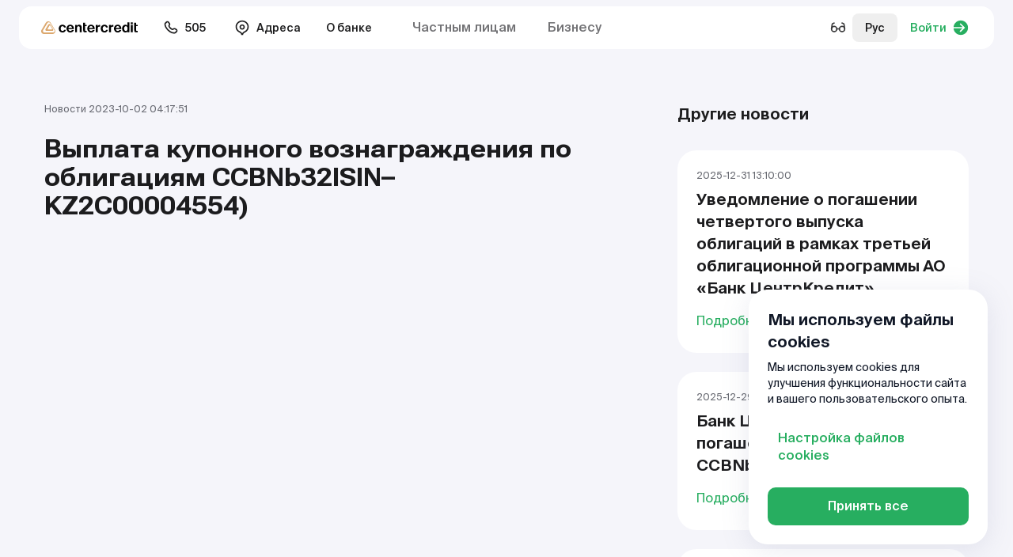

--- FILE ---
content_type: text/html; charset=utf-8
request_url: https://www.bcc.kz/about/informaciya_dlya_investorov/vyplata-kuponnogo-voznagrazdeniia-po-obligaciiam-ccbnb32isin-kz2c00004554/
body_size: 382768
content:

<!DOCTYPE html>
<html lang="ru"
    
>
<head>
    <meta charset="UTF-8">
    <meta http-equiv="X-UA-Compatible" content="IE=edge">
    <meta name="viewport" content="user-scalable=no, initial-scale=1.0, maximum-scale=1.0, width=device-width">
    <meta name="turbo-cache-control" content="no-cache">
    <meta name="google" content="notranslate">
    <link rel="icon" href="https://www.bcc.kz/themes/bcc/assets/favicon/favicon.ico" type="image/x-icon">
    
    <title></title>
            <meta name="description" content=""/>
            <link rel="canonical" href="https://www.bcc.kz/about/informaciya_dlya_investorov/vyplata-kuponnogo-voznagrazdeniia-po-obligaciiam-ccbnb32isin-kz2c00004554/">

    
            <meta name="robots" content="index,follow"/>
    
    <meta property="og:type" content="" />
<meta property="og:title" content="" />
<meta property="og:description" content="" />
<meta property="og:image" content="https://www.bcc.kz/storage/app/media" />
<meta name="twitter:card" content="summary_large_image">
<meta name="twitter:title" content="">
<meta name="twitter:description" content="">
<meta name="twitter:image" content="https://www.bcc.kz/storage/app/media" />
    <!-- state: default -->
                <link rel="alternate" hreflang="ru-KZ" href="https://www.bcc.kz/about/informaciya_dlya_investorov/vyplata-kuponnogo-voznagrazdeniia-po-obligaciiam-ccbnb32isin-kz2c00004554/" />
            <link rel="alternate" hreflang="kk-KZ" href="https://www.bcc.kz/kz/about/informaciya_dlya_investorov/vyplata-kuponnogo-voznagrazdeniia-po-obligaciiam-ccbnb32isin-kz2c00004554/" />
            <link rel="alternate" hreflang="en-KZ" href="https://www.bcc.kz/en/about/informaciya_dlya_investorov/vyplata-kuponnogo-voznagrazdeniia-po-obligaciiam-ccbnb32isin-kz2c00004554/" />
            <link rel="alternate" hreflang="" href="https://www.bcc.kz/cn/about/informaciya_dlya_investorov/vyplata-kuponnogo-voznagrazdeniia-po-obligaciiam-ccbnb32isin-kz2c00004554/" />
            <link rel="alternate" hreflang="x-default" href="https://www.bcc.kz/about/informaciya_dlya_investorov/vyplata-kuponnogo-voznagrazdeniia-po-obligaciiam-ccbnb32isin-kz2c00004554/">

    <link rel="preconnect" href="https://fonts.googleapis.com">
    <link rel="preconnect" href="https://fonts.gstatic.com" crossorigin>
    <link href="https://fonts.googleapis.com/css2?family=Roboto+Flex:opsz,wdth,wght@8..144,100..151,700&display=swap" rel="stylesheet">
    <link  rel="stylesheet" href="https://www.bcc.kz/themes/bcc/assets/build/assets/app-ddc1a8f2.css">
            <!-- Google Tag Manager -->
<script>(function(w,d,s,l,i){w[l]=w[l]||[];w[l].push({'gtm.start':
new Date().getTime(),event:'gtm.js'});var f=d.getElementsByTagName(s)[0],
j=d.createElement(s),dl=l!='dataLayer'?'&l='+l:'';j.async=true;j.src=
'https://www.googletagmanager.com/gtm.js?id='+i+dl;f.parentNode.insertBefore(j,f);
})(window,document,'script','dataLayer','GTM-WTWWSM8');</script>
<!-- End Google Tag Manager -->
<meta name="yandex-verification" content="c536a9463aea0338" />
    </head>
<body class="overflow-x-hidden page--blog-investoram-post ">
<script type="application/ld+json">
            
        
</script>
<div class="wrapper min-h-screen flex flex-col">
    
<div class="sticky top-0 inset-x-0 z-[106] _js-get-height-for-pt">
            <div x-data="bvi()"  ax-load x-ignore x-cloak>
    <div class="mx-auto max-w-[1440px] w-full py-2 px-6" x-show="$store.bvi.show && !$store.bvi.mobile">
  <div class="bg-white rounded-base py-2 px-6 dark:bg-gray-3">
    <div class="flex-xb <md:block">
    <div class="flex-x <md:block">
        <div class="flex-xb md:mr-10 <md:w-full <md:mb-5 md:block">
            <div class="font-medium md:mb-2">Размер шрифта:</div>
            <div class="flex">
                                <a href="#" @click.prevent="font = 16" :class="{'is--active': font == 16}"
                    class="btn-bvi leading-[12px] text-sm dark:text-white">A</a>
                                <a href="#" @click.prevent="font = 18" :class="{'is--active': font == 18}"
                    class="btn-bvi leading-[12px] text-lg dark:text-white">A</a>
                                <a href="#" @click.prevent="font = 20" :class="{'is--active': font == 20}"
                    class="btn-bvi leading-[12px] text-xl dark:text-white">A</a>
                            </div>
        </div>
        <div class="flex-xb md:mr-10 <md:w-full <md:mb-5 md:block">
            <div class="font-medium md:mb-2">Цвет сайта:</div>
            <div class="inline-flex">
                                <a href="#" @click.prevent="mode = 'light'" :class="{'is--active': mode == 'light'}"
                class="btn-bvi !bg-white !text-dark">Ц</a>
                                <a href="#" @click.prevent="mode = 'dark'" :class="{'is--active': mode == 'dark'}"
                class="btn-bvi !bg-dark !text-white">Ц</a>
                                <a href="#" @click.prevent="mode = 'auto'" :class="{'is--active': mode == 'auto'}"
                class="btn-bvi !bg-primary !border-primary text-white">Ц</a>
                            </div>
        </div>
        <div class="flex-xb md:mr-10 h-8 <md:w-full <md:mb-5 md:block">
            <div class="font-medium md:hidden">Изображения:</div>
            <label class="btn-check-slider font-medium">
                <input type="checkbox" x-model="showImgs">
                <div class="btn-check-slider-label">
                    <div class="btn-check-slider-wrap <md:mr-0"></div>
                    <span class="<md:hidden">Изображения</span>
                </div>
            </label>
        </div>
        <div class="flex-x <md:w-full md:block _css-svg-icon">
            <a href="#" class="flex-x font-semibold dark:text-white <md:pointer-events-none" @click.prevent="desktopModal = true">
                <span class="mr-1 w-6 h-6"><svg width="24" height="24" viewBox="0 0 24 24" fill="none" xmlns="http://www.w3.org/2000/svg">
<path fill-rule="evenodd" clip-rule="evenodd" d="M17.9701 5.49019C18.3437 5.22143 18.8645 5.30642 19.1332 5.68003C20.4129 7.45895 21.1668 9.64267 21.1668 12C21.1668 14.3573 20.4129 16.5411 19.1332 18.32C18.8645 18.6936 18.3437 18.7786 17.9701 18.5098C17.5965 18.2411 17.5115 17.7203 17.7803 17.3467C18.8628 15.8419 19.5002 13.9966 19.5002 12C19.5002 10.0034 18.8628 8.15813 17.7803 6.65331C17.5115 6.2797 17.5965 5.75896 17.9701 5.49019Z" fill="currentColor"/>
<path fill-rule="evenodd" clip-rule="evenodd" d="M14.6445 7.98318C15.022 7.71988 15.5414 7.81244 15.8047 8.18992C16.5582 9.2701 17.0002 10.5847 17.0002 12C17.0002 13.4153 16.5582 14.7299 15.8047 15.8101C15.5414 16.1876 15.022 16.2801 14.6445 16.0168C14.267 15.7535 14.1745 15.2341 14.4378 14.8566C15.0025 14.047 15.3335 13.0634 15.3335 12C15.3335 10.9366 15.0025 9.95297 14.4378 9.14342C14.1745 8.76594 14.267 8.24648 14.6445 7.98318Z" fill="currentColor"/>
<path fill-rule="evenodd" clip-rule="evenodd" d="M10.6521 4.25978C11.051 4.22839 11.4408 4.38985 11.7007 4.69412C11.9334 4.96657 11.9703 5.29429 11.9844 5.45336C12.0002 5.63167 12.0002 5.85313 12.0002 6.07845C12.0002 6.08879 12.0002 6.09913 12.0002 6.10948L12.0002 17.9216C12.0002 18.1469 12.0002 18.3683 11.9844 18.5466C11.9703 18.7057 11.9334 19.0334 11.7007 19.3059C11.4408 19.6102 11.051 19.7716 10.6521 19.7402C10.2949 19.7121 10.037 19.5065 9.91458 19.404C9.77732 19.2891 9.62074 19.1325 9.46144 18.9731L6.80144 16.3131C6.72424 16.2359 6.68558 16.1975 6.65631 16.1708L6.6541 16.1688L6.65111 16.1687C6.61153 16.1669 6.55705 16.1667 6.44788 16.1667L4.9736 16.1667C4.76328 16.1667 4.55844 16.1667 4.38498 16.1526C4.19448 16.137 3.9697 16.1003 3.74352 15.985C3.42991 15.8252 3.17495 15.5703 3.01516 15.2567C2.89991 15.0305 2.86319 14.8057 2.84762 14.6152C2.83345 14.4417 2.83347 14.2369 2.8335 14.0266L2.8335 10C2.8335 9.99114 2.8335 9.98228 2.8335 9.97342C2.83347 9.7631 2.83345 9.55828 2.84762 9.38481C2.86319 9.19432 2.89991 8.96954 3.01516 8.74335C3.17495 8.42975 3.42991 8.17478 3.74352 8.01499C3.9697 7.89975 4.19448 7.86302 4.38498 7.84746C4.55844 7.83329 4.76327 7.83331 4.97359 7.83334C4.98244 7.83334 4.9913 7.83334 5.00017 7.83334H6.44788C6.55705 7.83334 6.61153 7.83314 6.65111 7.83133L6.6541 7.83119L6.65631 7.82917C6.68558 7.80247 6.72424 7.76408 6.80144 7.68689L9.43951 5.04882C9.44683 5.0415 9.45414 5.03419 9.46145 5.02687C9.62075 4.86753 9.77732 4.71091 9.91458 4.596C10.037 4.49348 10.2949 4.28789 10.6521 4.25978Z" fill="currentColor"/>
</svg>
</span>
                <div class="h-[22px]">Голосовой помощник</div>
                <span class="ml-1 w-6 h-6 text-neutral-700 dark:text-white"><svg width="16" height="16" viewBox="0 0 16 16" fill="none" xmlns="http://www.w3.org/2000/svg">
<path d="M7.25018 10.8462C7.25018 11.2603 7.58587 11.5959 7.99997 11.5959C8.41407 11.5959 8.74976 11.2603 8.74976 10.8462V8.07803C8.74976 7.66394 8.41407 7.32825 7.99997 7.32825C7.58587 7.32825 7.25018 7.66394 7.25018 8.07803V10.8462Z" fill="currentColor"/>
<path d="M7.99998 6.22546C7.49716 6.22546 7.08954 5.81758 7.08954 5.31476C7.08954 4.81193 7.49716 4.40405 7.99998 4.40405C8.50281 4.40405 8.91043 4.81193 8.91043 5.31476C8.91043 5.81758 8.50281 6.22546 7.99998 6.22546Z" fill="currentColor"/>
<path fill-rule="evenodd" clip-rule="evenodd" d="M8 15C11.866 15 15 11.866 15 8C15 4.13401 11.866 1 8 1C4.13401 1 1 4.13401 1 8C1 11.866 4.13401 15 8 15ZM8 13.5C11.0376 13.5 13.5 11.0376 13.5 8C13.5 4.96243 11.0376 2.5 8 2.5C4.96243 2.5 2.5 4.96243 2.5 8C2.5 11.0376 4.96243 13.5 8 13.5Z" fill="currentColor"/>
</svg>
</span>
            </a>
            <!-- <a href="#" class="btn-bvi btn-bvi-w md:hidden" :class="{'btn-bvi-w-active': mobileModal}" @click.prevent="mobileModal = !mobileModal">Как работает?</a> -->
            
<template x-teleport="body">
    <div class="fixed left-0 top-0 right-0 bottom-0 overflow-auto py-6 flex bg-black/30 z-[9999] _js-bvi-filter " x-show="desktopModal" x-trap="desktopModal" x-noscroll="desktopModal" x-cloak>
        <div class="dialog " @click.outside="desktopModal = false">
            <div class="">
                <div class="">
  <div class="heading-6 lg:heading-5 mb-4 flex items-center justify-between">
      Голосовой помощник

      <a href="#" class="block" @click="desktopModal = false">
          <svg width="24" height="24" viewBox="0 0 24 24" fill="none" xmlns="http://www.w3.org/2000/svg">
<path d="M18 6L6 18M6 6L18 18" stroke="currentColor" stroke-width="2" stroke-linecap="round" stroke-linejoin="round"/>
</svg>
      </a>
  </div>
  <div class="">
      На сайте присутствует голосовой помощник
      <div class="flex items-center">
          Вам необходимо выделить текст и нажать на кнопку громкости
          <span class="_css-voice-tooltip ml-4 !inline-flex !static">
            <svg xmlns="http://www.w3.org/2000/svg" xmlns:xlink="http://www.w3.org/1999/xlink" width="20px" height="20px" x="0px"
    y="0px" viewBox="0 0 31 31">
    <g>
        <path style="fill:#fff;"
            d="M4.363,10.761H0v9.715h4.363l8.244,6.114c0,0,1.512,1.268,1.512-0.041c0-1.312,0-20.858,0-22.051c0-1.028-1.33-0.024-1.33-0.024L4.363,10.761z" />
        <path style="fill:#fff;"
            d="M18.816,8.865c-0.436-0.434-1.137-0.434-1.568,0c-0.436,0.434-0.436,1.138,0,1.568c1.426,1.431,2.133,3.286,2.135,5.157c-0.002,1.875-0.709,3.742-2.135,5.166c-0.436,0.434-0.436,1.136,0,1.573c0.215,0.218,0.498,0.324,0.785,0.324c0.281,0,0.566-0.106,0.783-0.324c1.855-1.859,2.787-4.306,2.785-6.739C21.604,13.155,20.672,10.721,18.816,8.865z" />
        <path style="fill:#fff;"
            d="M21.824,5.37c-0.438-0.436-1.139-0.436-1.572,0c-0.43,0.435-0.43,1.137,0,1.572c2.398,2.396,3.592,5.52,3.596,8.657c-0.004,3.154-1.193,6.292-3.596,8.702c-0.432,0.434-0.43,1.133,0,1.57c0.219,0.212,0.502,0.322,0.787,0.322c0.283,0,0.568-0.11,0.785-0.322c2.832-2.84,4.242-6.562,4.242-10.272C26.066,11.901,24.645,8.194,21.824,5.37z" />
        <path style="fill:#fff;"
            d="M25.508,1.79c-0.432-0.436-1.135-0.436-1.57,0c-0.43,0.434-0.43,1.138,0,1.568c3.387,3.387,5.078,7.809,5.078,12.245c0,4.449-1.686,8.884-5.078,12.278c-0.434,0.433-0.43,1.139,0,1.57c0.219,0.215,0.504,0.322,0.789,0.322c0.281,0,0.564-0.107,0.781-0.322c3.822-3.825,5.73-8.845,5.729-13.849C31.238,10.607,29.32,5.602,25.508,1.79z" />
    </g>
</svg>
          </span>
      </div>
  </div>
</div>            </div>
        </div>
    </div>
</template>        </div>
        <div class="bg-neutral-50 text-sm p-4 rounded-[12px] mt-2 mb-4 md:hidden dark:bg-neutral-600">
            На сайте присутствует голосовой помощник
            <div class="flex items-center mt-2">
                Вам необходимо выделить текст и нажать на кнопку громкости
                <div class="_css-voice-tooltip ml-1 min-w-[1.875rem] !inline-flex !static">
                  <svg xmlns="http://www.w3.org/2000/svg" xmlns:xlink="http://www.w3.org/1999/xlink" width="20px" height="20px" x="0px"
    y="0px" viewBox="0 0 31 31">
    <g>
        <path style="fill:#fff;"
            d="M4.363,10.761H0v9.715h4.363l8.244,6.114c0,0,1.512,1.268,1.512-0.041c0-1.312,0-20.858,0-22.051c0-1.028-1.33-0.024-1.33-0.024L4.363,10.761z" />
        <path style="fill:#fff;"
            d="M18.816,8.865c-0.436-0.434-1.137-0.434-1.568,0c-0.436,0.434-0.436,1.138,0,1.568c1.426,1.431,2.133,3.286,2.135,5.157c-0.002,1.875-0.709,3.742-2.135,5.166c-0.436,0.434-0.436,1.136,0,1.573c0.215,0.218,0.498,0.324,0.785,0.324c0.281,0,0.566-0.106,0.783-0.324c1.855-1.859,2.787-4.306,2.785-6.739C21.604,13.155,20.672,10.721,18.816,8.865z" />
        <path style="fill:#fff;"
            d="M21.824,5.37c-0.438-0.436-1.139-0.436-1.572,0c-0.43,0.435-0.43,1.137,0,1.572c2.398,2.396,3.592,5.52,3.596,8.657c-0.004,3.154-1.193,6.292-3.596,8.702c-0.432,0.434-0.43,1.133,0,1.57c0.219,0.212,0.502,0.322,0.787,0.322c0.283,0,0.568-0.11,0.785-0.322c2.832-2.84,4.242-6.562,4.242-10.272C26.066,11.901,24.645,8.194,21.824,5.37z" />
        <path style="fill:#fff;"
            d="M25.508,1.79c-0.432-0.436-1.135-0.436-1.57,0c-0.43,0.434-0.43,1.138,0,1.568c3.387,3.387,5.078,7.809,5.078,12.245c0,4.449-1.686,8.884-5.078,12.278c-0.434,0.433-0.43,1.139,0,1.57c0.219,0.215,0.504,0.322,0.789,0.322c0.281,0,0.564-0.107,0.781-0.322c3.822-3.825,5.73-8.845,5.729-13.849C31.238,10.607,29.32,5.602,25.508,1.79z" />
    </g>
</svg>
                </div>
            </div>
        </div>
    </div>
    <div class="inline-flex items-center <md:w-full _js-bvi-filter <md:hidden">
        <a href="#" @click.prevent="$store.bvi.toggle()" class="btn btn-light-green <md:w-full">Обычная версия</a>
    </div>
</div>  </div>
</div>    <div class="fixed inset-0 bg-black/30 z-[110] md:hidden" @click.prevent="$store.bvi.mobile = false" x-show="$store.bvi.mobile" style="backdrop-filter: blur(6px);" x-cloak></div>
<div class="z-[115] fixed inset-x-0 bottom-0 md:hidden" x-cloak :class="{'pointer-events-none': !$store.bvi.mobile}">
    <div class="transform transition-transform bg-white px-4 w-full pb-2 pt-3 rounded-t-2xl  dark:bg-gray-3"
    :class="$store.bvi.mobile ? 'translate-y-0' : 'translate-y-full '"
    style="box-shadow: 0px 4px 24px 0px rgba(0, 0, 0, 0.10);">
        <div class="" x-show="$store.bvi.active && $store.bvi.mobile">
            <div class="text-center py-3 font-medium mb-2 px-6 relative">
                Режим доступности
                <a href="#" class="top-1/2 right-0 absolute transform -translate-y-1/2 w-6 h-6 text-neutral-800 dark:text-white" @click.prevent="$store.bvi.mobile = false"
                x-show="$store.bvi.active">
                    <svg width="24" height="24" viewBox="0 0 24 24" fill="none" xmlns="http://www.w3.org/2000/svg">
<path d="M18 6L6 18M6 6L18 18" stroke="currentColor" stroke-width="2" stroke-linecap="round" stroke-linejoin="round"/>
</svg>
                </a>
            </div>
            <div class="flex-xb <md:block">
    <div class="flex-x <md:block">
        <div class="flex-xb md:mr-10 <md:w-full <md:mb-5 md:block">
            <div class="font-medium md:mb-2">Размер шрифта:</div>
            <div class="flex">
                                <a href="#" @click.prevent="font = 16" :class="{'is--active': font == 16}"
                    class="btn-bvi leading-[12px] text-sm dark:text-white">A</a>
                                <a href="#" @click.prevent="font = 18" :class="{'is--active': font == 18}"
                    class="btn-bvi leading-[12px] text-lg dark:text-white">A</a>
                                <a href="#" @click.prevent="font = 20" :class="{'is--active': font == 20}"
                    class="btn-bvi leading-[12px] text-xl dark:text-white">A</a>
                            </div>
        </div>
        <div class="flex-xb md:mr-10 <md:w-full <md:mb-5 md:block">
            <div class="font-medium md:mb-2">Цвет сайта:</div>
            <div class="inline-flex">
                                <a href="#" @click.prevent="mode = 'light'" :class="{'is--active': mode == 'light'}"
                class="btn-bvi !bg-white !text-dark">Ц</a>
                                <a href="#" @click.prevent="mode = 'dark'" :class="{'is--active': mode == 'dark'}"
                class="btn-bvi !bg-dark !text-white">Ц</a>
                                <a href="#" @click.prevent="mode = 'auto'" :class="{'is--active': mode == 'auto'}"
                class="btn-bvi !bg-primary !border-primary text-white">Ц</a>
                            </div>
        </div>
        <div class="flex-xb md:mr-10 h-8 <md:w-full <md:mb-5 md:block">
            <div class="font-medium md:hidden">Изображения:</div>
            <label class="btn-check-slider font-medium">
                <input type="checkbox" x-model="showImgs">
                <div class="btn-check-slider-label">
                    <div class="btn-check-slider-wrap <md:mr-0"></div>
                    <span class="<md:hidden">Изображения</span>
                </div>
            </label>
        </div>
        <div class="flex-x <md:w-full md:block _css-svg-icon">
            <a href="#" class="flex-x font-semibold dark:text-white <md:pointer-events-none" @click.prevent="desktopModal = true">
                <span class="mr-1 w-6 h-6"><svg width="24" height="24" viewBox="0 0 24 24" fill="none" xmlns="http://www.w3.org/2000/svg">
<path fill-rule="evenodd" clip-rule="evenodd" d="M17.9701 5.49019C18.3437 5.22143 18.8645 5.30642 19.1332 5.68003C20.4129 7.45895 21.1668 9.64267 21.1668 12C21.1668 14.3573 20.4129 16.5411 19.1332 18.32C18.8645 18.6936 18.3437 18.7786 17.9701 18.5098C17.5965 18.2411 17.5115 17.7203 17.7803 17.3467C18.8628 15.8419 19.5002 13.9966 19.5002 12C19.5002 10.0034 18.8628 8.15813 17.7803 6.65331C17.5115 6.2797 17.5965 5.75896 17.9701 5.49019Z" fill="currentColor"/>
<path fill-rule="evenodd" clip-rule="evenodd" d="M14.6445 7.98318C15.022 7.71988 15.5414 7.81244 15.8047 8.18992C16.5582 9.2701 17.0002 10.5847 17.0002 12C17.0002 13.4153 16.5582 14.7299 15.8047 15.8101C15.5414 16.1876 15.022 16.2801 14.6445 16.0168C14.267 15.7535 14.1745 15.2341 14.4378 14.8566C15.0025 14.047 15.3335 13.0634 15.3335 12C15.3335 10.9366 15.0025 9.95297 14.4378 9.14342C14.1745 8.76594 14.267 8.24648 14.6445 7.98318Z" fill="currentColor"/>
<path fill-rule="evenodd" clip-rule="evenodd" d="M10.6521 4.25978C11.051 4.22839 11.4408 4.38985 11.7007 4.69412C11.9334 4.96657 11.9703 5.29429 11.9844 5.45336C12.0002 5.63167 12.0002 5.85313 12.0002 6.07845C12.0002 6.08879 12.0002 6.09913 12.0002 6.10948L12.0002 17.9216C12.0002 18.1469 12.0002 18.3683 11.9844 18.5466C11.9703 18.7057 11.9334 19.0334 11.7007 19.3059C11.4408 19.6102 11.051 19.7716 10.6521 19.7402C10.2949 19.7121 10.037 19.5065 9.91458 19.404C9.77732 19.2891 9.62074 19.1325 9.46144 18.9731L6.80144 16.3131C6.72424 16.2359 6.68558 16.1975 6.65631 16.1708L6.6541 16.1688L6.65111 16.1687C6.61153 16.1669 6.55705 16.1667 6.44788 16.1667L4.9736 16.1667C4.76328 16.1667 4.55844 16.1667 4.38498 16.1526C4.19448 16.137 3.9697 16.1003 3.74352 15.985C3.42991 15.8252 3.17495 15.5703 3.01516 15.2567C2.89991 15.0305 2.86319 14.8057 2.84762 14.6152C2.83345 14.4417 2.83347 14.2369 2.8335 14.0266L2.8335 10C2.8335 9.99114 2.8335 9.98228 2.8335 9.97342C2.83347 9.7631 2.83345 9.55828 2.84762 9.38481C2.86319 9.19432 2.89991 8.96954 3.01516 8.74335C3.17495 8.42975 3.42991 8.17478 3.74352 8.01499C3.9697 7.89975 4.19448 7.86302 4.38498 7.84746C4.55844 7.83329 4.76327 7.83331 4.97359 7.83334C4.98244 7.83334 4.9913 7.83334 5.00017 7.83334H6.44788C6.55705 7.83334 6.61153 7.83314 6.65111 7.83133L6.6541 7.83119L6.65631 7.82917C6.68558 7.80247 6.72424 7.76408 6.80144 7.68689L9.43951 5.04882C9.44683 5.0415 9.45414 5.03419 9.46145 5.02687C9.62075 4.86753 9.77732 4.71091 9.91458 4.596C10.037 4.49348 10.2949 4.28789 10.6521 4.25978Z" fill="currentColor"/>
</svg>
</span>
                <div class="h-[22px]">Голосовой помощник</div>
                <span class="ml-1 w-6 h-6 text-neutral-700 dark:text-white"><svg width="16" height="16" viewBox="0 0 16 16" fill="none" xmlns="http://www.w3.org/2000/svg">
<path d="M7.25018 10.8462C7.25018 11.2603 7.58587 11.5959 7.99997 11.5959C8.41407 11.5959 8.74976 11.2603 8.74976 10.8462V8.07803C8.74976 7.66394 8.41407 7.32825 7.99997 7.32825C7.58587 7.32825 7.25018 7.66394 7.25018 8.07803V10.8462Z" fill="currentColor"/>
<path d="M7.99998 6.22546C7.49716 6.22546 7.08954 5.81758 7.08954 5.31476C7.08954 4.81193 7.49716 4.40405 7.99998 4.40405C8.50281 4.40405 8.91043 4.81193 8.91043 5.31476C8.91043 5.81758 8.50281 6.22546 7.99998 6.22546Z" fill="currentColor"/>
<path fill-rule="evenodd" clip-rule="evenodd" d="M8 15C11.866 15 15 11.866 15 8C15 4.13401 11.866 1 8 1C4.13401 1 1 4.13401 1 8C1 11.866 4.13401 15 8 15ZM8 13.5C11.0376 13.5 13.5 11.0376 13.5 8C13.5 4.96243 11.0376 2.5 8 2.5C4.96243 2.5 2.5 4.96243 2.5 8C2.5 11.0376 4.96243 13.5 8 13.5Z" fill="currentColor"/>
</svg>
</span>
            </a>
            <!-- <a href="#" class="btn-bvi btn-bvi-w md:hidden" :class="{'btn-bvi-w-active': mobileModal}" @click.prevent="mobileModal = !mobileModal">Как работает?</a> -->
            
<template x-teleport="body">
    <div class="fixed left-0 top-0 right-0 bottom-0 overflow-auto py-6 flex bg-black/30 z-[9999] _js-bvi-filter " x-show="desktopModal" x-trap="desktopModal" x-noscroll="desktopModal" x-cloak>
        <div class="dialog " @click.outside="desktopModal = false">
            <div class="">
                <div class="">
  <div class="heading-6 lg:heading-5 mb-4 flex items-center justify-between">
      Голосовой помощник

      <a href="#" class="block" @click="desktopModal = false">
          <svg width="24" height="24" viewBox="0 0 24 24" fill="none" xmlns="http://www.w3.org/2000/svg">
<path d="M18 6L6 18M6 6L18 18" stroke="currentColor" stroke-width="2" stroke-linecap="round" stroke-linejoin="round"/>
</svg>
      </a>
  </div>
  <div class="">
      На сайте присутствует голосовой помощник
      <div class="flex items-center">
          Вам необходимо выделить текст и нажать на кнопку громкости
          <span class="_css-voice-tooltip ml-4 !inline-flex !static">
            <svg xmlns="http://www.w3.org/2000/svg" xmlns:xlink="http://www.w3.org/1999/xlink" width="20px" height="20px" x="0px"
    y="0px" viewBox="0 0 31 31">
    <g>
        <path style="fill:#fff;"
            d="M4.363,10.761H0v9.715h4.363l8.244,6.114c0,0,1.512,1.268,1.512-0.041c0-1.312,0-20.858,0-22.051c0-1.028-1.33-0.024-1.33-0.024L4.363,10.761z" />
        <path style="fill:#fff;"
            d="M18.816,8.865c-0.436-0.434-1.137-0.434-1.568,0c-0.436,0.434-0.436,1.138,0,1.568c1.426,1.431,2.133,3.286,2.135,5.157c-0.002,1.875-0.709,3.742-2.135,5.166c-0.436,0.434-0.436,1.136,0,1.573c0.215,0.218,0.498,0.324,0.785,0.324c0.281,0,0.566-0.106,0.783-0.324c1.855-1.859,2.787-4.306,2.785-6.739C21.604,13.155,20.672,10.721,18.816,8.865z" />
        <path style="fill:#fff;"
            d="M21.824,5.37c-0.438-0.436-1.139-0.436-1.572,0c-0.43,0.435-0.43,1.137,0,1.572c2.398,2.396,3.592,5.52,3.596,8.657c-0.004,3.154-1.193,6.292-3.596,8.702c-0.432,0.434-0.43,1.133,0,1.57c0.219,0.212,0.502,0.322,0.787,0.322c0.283,0,0.568-0.11,0.785-0.322c2.832-2.84,4.242-6.562,4.242-10.272C26.066,11.901,24.645,8.194,21.824,5.37z" />
        <path style="fill:#fff;"
            d="M25.508,1.79c-0.432-0.436-1.135-0.436-1.57,0c-0.43,0.434-0.43,1.138,0,1.568c3.387,3.387,5.078,7.809,5.078,12.245c0,4.449-1.686,8.884-5.078,12.278c-0.434,0.433-0.43,1.139,0,1.57c0.219,0.215,0.504,0.322,0.789,0.322c0.281,0,0.564-0.107,0.781-0.322c3.822-3.825,5.73-8.845,5.729-13.849C31.238,10.607,29.32,5.602,25.508,1.79z" />
    </g>
</svg>
          </span>
      </div>
  </div>
</div>            </div>
        </div>
    </div>
</template>        </div>
        <div class="bg-neutral-50 text-sm p-4 rounded-[12px] mt-2 mb-4 md:hidden dark:bg-neutral-600">
            На сайте присутствует голосовой помощник
            <div class="flex items-center mt-2">
                Вам необходимо выделить текст и нажать на кнопку громкости
                <div class="_css-voice-tooltip ml-1 min-w-[1.875rem] !inline-flex !static">
                  <svg xmlns="http://www.w3.org/2000/svg" xmlns:xlink="http://www.w3.org/1999/xlink" width="20px" height="20px" x="0px"
    y="0px" viewBox="0 0 31 31">
    <g>
        <path style="fill:#fff;"
            d="M4.363,10.761H0v9.715h4.363l8.244,6.114c0,0,1.512,1.268,1.512-0.041c0-1.312,0-20.858,0-22.051c0-1.028-1.33-0.024-1.33-0.024L4.363,10.761z" />
        <path style="fill:#fff;"
            d="M18.816,8.865c-0.436-0.434-1.137-0.434-1.568,0c-0.436,0.434-0.436,1.138,0,1.568c1.426,1.431,2.133,3.286,2.135,5.157c-0.002,1.875-0.709,3.742-2.135,5.166c-0.436,0.434-0.436,1.136,0,1.573c0.215,0.218,0.498,0.324,0.785,0.324c0.281,0,0.566-0.106,0.783-0.324c1.855-1.859,2.787-4.306,2.785-6.739C21.604,13.155,20.672,10.721,18.816,8.865z" />
        <path style="fill:#fff;"
            d="M21.824,5.37c-0.438-0.436-1.139-0.436-1.572,0c-0.43,0.435-0.43,1.137,0,1.572c2.398,2.396,3.592,5.52,3.596,8.657c-0.004,3.154-1.193,6.292-3.596,8.702c-0.432,0.434-0.43,1.133,0,1.57c0.219,0.212,0.502,0.322,0.787,0.322c0.283,0,0.568-0.11,0.785-0.322c2.832-2.84,4.242-6.562,4.242-10.272C26.066,11.901,24.645,8.194,21.824,5.37z" />
        <path style="fill:#fff;"
            d="M25.508,1.79c-0.432-0.436-1.135-0.436-1.57,0c-0.43,0.434-0.43,1.138,0,1.568c3.387,3.387,5.078,7.809,5.078,12.245c0,4.449-1.686,8.884-5.078,12.278c-0.434,0.433-0.43,1.139,0,1.57c0.219,0.215,0.504,0.322,0.789,0.322c0.281,0,0.564-0.107,0.781-0.322c3.822-3.825,5.73-8.845,5.729-13.849C31.238,10.607,29.32,5.602,25.508,1.79z" />
    </g>
</svg>
                </div>
            </div>
        </div>
    </div>
    <div class="inline-flex items-center <md:w-full _js-bvi-filter <md:hidden">
        <a href="#" @click.prevent="$store.bvi.toggle()" class="btn btn-light-green <md:w-full">Обычная версия</a>
    </div>
</div>        </div>
        <div class="">
            <label class="btn-check-slider-icon relative pr-6 !ml-0 w-full">
                <input type="checkbox" x-model="$store.bvi.active">
                <div class="btn-check-slider-label">
                    <div class="btn-check-slider-wrap"></div>
                    Включить режим для слабовидящих
                </div>
                <a href="#" class="top-1/2 right-0 absolute transform -translate-y-1/2 w-6 h-6 text-neutral-800 dark:text-white" @click.prevent="$store.bvi.mobile = false"
                x-show="!$store.bvi.active">
                    <svg width="24" height="24" viewBox="0 0 24 24" fill="none" xmlns="http://www.w3.org/2000/svg">
<path d="M18 6L6 18M6 6L18 18" stroke="currentColor" stroke-width="2" stroke-linecap="round" stroke-linejoin="round"/>
</svg>
                </a>
            </label>
        </div>
    </div>
</div></div>        <header>
            <div class="mx-auto max-w-[1440px] px-6 pt-2 pb-1 <md:hidden"

    x-data="header" ax-load x-ignore
>
    <div class="relative rounded-base bg-white dark:bg-gray-3">
        <div class="flex-xb py-[9px] px-4 text-sm font-medium relative">
            <div class="flex-x">
                <div class="px-3 flex-xy">
                    <a href="https://www.bcc.kz/" class="inline-block">
                        <img src="https://www.bcc.kz/themes/bcc/assets/images/logo-w.svg" class="hidden dark:block"
                        width="122" height="18" alt=" Банк ЦентрКредит">
                        <img src="https://www.bcc.kz/themes/bcc/assets/images/logo.svg" class="dark:hidden"
                        width="122" height="18" alt=" Банк ЦентрКредит">
                    </a>
                </div>
                <div class="mx-1">
                                        <a href="tel:505" class="flex-x py-2 px-4 _css-svg-icon">
                        <div class="w-5 h-5 mr-2"><svg width="24" height="24" viewBox="0 0 24 24" fill="none" xmlns="http://www.w3.org/2000/svg">
<g id="phone">
<path id="shape" fill-rule="evenodd" clip-rule="evenodd" d="M4.55643 2.86638C5.88803 1.54233 8.06909 1.78473 9.17385 3.26046L9.18807 3.27944L10.5164 5.24128C11.2331 6.29962 11.231 7.77137 10.2924 8.7815C10.1984 8.88263 10.0999 8.98608 9.99816 9.08949C9.99607 9.12015 9.99656 9.16793 10.007 9.23543C10.0584 9.56664 10.3561 10.3846 11.7683 11.7888C13.1798 13.1923 14.0041 13.4904 14.3417 13.5422C14.4177 13.5539 14.4698 13.5533 14.5013 13.5505C14.9446 13.149 15.559 12.8138 16.1717 12.6217C16.8016 12.4242 17.6905 12.2983 18.4505 12.7115L20.361 13.7501C22.1333 14.7135 22.5943 17.1336 21.1268 18.5928L19.7063 20.0052C19.2299 20.4789 18.5768 20.8862 17.7692 20.9615C15.9003 21.1357 11.6042 20.9047 7.11034 16.4363C2.928 12.2778 2.10848 8.63138 2.00457 6.80302C1.94858 5.8178 2.41494 4.99571 2.98683 4.42707L4.55643 2.86638ZM7.56054 4.44295C7.13688 3.89597 6.38 3.87357 5.96661 4.28461L4.39701 5.8453C4.10165 6.13898 3.98686 6.43472 4.00135 6.68954C4.07773 8.0336 4.69357 11.2129 8.52052 15.0181C12.5202 18.9951 16.1935 19.0997 17.5835 18.9701C17.8067 18.9493 18.0501 18.8316 18.2961 18.587L19.7166 17.1745C20.167 16.7268 20.0872 15.8777 19.4058 15.5072L17.4953 14.4687C17.4497 14.4439 17.2174 14.3898 16.77 14.5301C16.3557 14.66 15.9874 14.8883 15.8059 15.0688L15.7259 15.1411L15.804 15.0707L15.802 15.0726L15.798 15.0765L15.7896 15.0847L15.7708 15.1021C15.7575 15.1142 15.7425 15.1273 15.7259 15.1411C15.6926 15.1687 15.6524 15.1993 15.605 15.231C15.5101 15.2946 15.387 15.3623 15.2345 15.4191C14.9226 15.5353 14.5223 15.5933 14.0385 15.5191C13.0961 15.3745 11.9016 14.7418 10.3581 13.207C8.81529 11.673 8.17675 10.4836 8.03067 9.54204C7.95561 9.05817 8.01428 8.65723 8.13201 8.34476C8.18952 8.19211 8.25792 8.06912 8.32215 7.97432C8.35417 7.92706 8.38504 7.88698 8.41286 7.85377C8.40066 7.86702 8.42678 7.83716 8.41286 7.85377L8.46971 7.79035L8.47791 7.78194L8.48185 7.77796L8.48378 7.77602C8.48378 7.77602 8.71706 7.53868 8.82729 7.42005C9.06468 7.1646 9.11241 6.73486 8.86037 6.36263L7.56054 4.44295Z" fill="currentColor"/>
</g>
</svg>
</div>
                        505
                    </a>
                </div>
                <a href="https://www.bcc.kz/branches-and-atms" class="flex-x py-2 px-4">
                    <div class="w-5 h-5 mr-2"><svg width="20" height="20" viewBox="0 0 20 20" fill="none" xmlns="http://www.w3.org/2000/svg">
<g id="pin">
<g id="shape">
<path fill-rule="evenodd" clip-rule="evenodd" d="M13.3337 9.16536C13.3337 11.0063 11.8413 12.4987 10.0003 12.4987C8.15938 12.4987 6.66699 11.0063 6.66699 9.16536C6.66699 7.32441 8.15938 5.83203 10.0003 5.83203C11.8413 5.83203 13.3337 7.32441 13.3337 9.16536ZM11.667 9.16536C11.667 10.0858 10.9208 10.832 10.0003 10.832C9.07985 10.832 8.33366 10.0858 8.33366 9.16536C8.33366 8.24489 9.07985 7.4987 10.0003 7.4987C10.9208 7.4987 11.667 8.24489 11.667 9.16536Z" fill="currentColor"/>
<path fill-rule="evenodd" clip-rule="evenodd" d="M13.4672 16.1488C12.2229 16.6974 11.1908 17.8055 11.1908 19.1654H8.80985C8.80985 17.8055 7.77776 16.6974 6.53349 16.1488C3.66181 14.8826 1.66699 12.092 1.66699 8.85286C1.66699 4.42308 5.39795 0.832031 10.0003 0.832031C14.6027 0.832031 18.3337 4.42308 18.3337 8.85286C18.3337 12.092 16.3388 14.8826 13.4672 16.1488ZM16.667 8.85286C16.667 11.3804 15.1104 13.6028 12.7948 14.6238C11.7228 15.0965 10.6119 15.9663 10.0003 17.174C9.38873 15.9663 8.27789 15.0965 7.2059 14.6238C4.89027 13.6028 3.33366 11.3804 3.33366 8.85286C3.33366 5.40302 6.25781 2.4987 10.0003 2.4987C13.7428 2.4987 16.667 5.40302 16.667 8.85286Z" fill="currentColor"/>
</g>
</g>
</svg>
</div>
                    Адреса
                </a>
                <a href="/about/about-bank/" class="flex-x py-2 px-4">
                    О банке
                </a>
            </div>
            <div class="tabs-nav text-base absolute top-1/2 left-1/2 transform -translate-x-1/2 -translate-y-1/2">
                                                            <a href="https://www.bcc.kz"  class="">Частным лицам</a>
                                                                                <a href="https://www.bcc.kz/business"  class="">Бизнесу</a>
                                                </div>
            <div class="flex-x">
                <a href="#"  @click.prevent="$store.bvi.toggle()"  class="flex-xy p-2 text-neutral-800 dark:text-white _css-svg-icon">
                    <div class="w-5 h-5">
                        <div x-show="!$store.bvi.active"><svg width="24" height="24" viewBox="0 0 24 24" fill="none" xmlns="http://www.w3.org/2000/svg">
<path d="M18 18C20.2091 18 22 16.2091 22 14C22 11.7909 20.2091 10 18 10C15.7909 10 14 11.7909 14 14C14 16.2091 15.7909 18 18 18Z" stroke="currentColor" stroke-width="2"/>
<path d="M6 18C8.20914 18 10 16.2091 10 14C10 11.7909 8.20914 10 6 10C3.79086 10 2 11.7909 2 14C2 16.2091 3.79086 18 6 18Z" stroke="currentColor" stroke-width="2"/>
<path d="M14 14.214L13.344 13.98C12.4748 13.6698 11.5252 13.6698 10.656 13.98L10 14.214M2 14L2.763 8.605C2.878 7.341 2.936 6.709 3.306 6.242C3.676 5.775 4.278 5.574 5.482 5.172L6 5M22 14L21.237 8.605C21.122 7.341 21.065 6.709 20.695 6.242C20.325 5.775 19.722 5.574 18.518 5.172L18 5" stroke="currentColor" stroke-width="2" stroke-linecap="round"/>
</svg>
</div>
                        <div x-show="$store.bvi.active" x-cloak><svg width="24" height="24" viewBox="0 0 24 24" fill="none" xmlns="http://www.w3.org/2000/svg">
<path d="M18 18C20.2091 18 22 16.2091 22 14C22 11.7909 20.2091 10 18 10C15.7909 10 14 11.7909 14 14C14 16.2091 15.7909 18 18 18Z" fill="currentColor" stroke="currentColor" stroke-width="2"/>
<path d="M6 18C8.20914 18 10 16.2091 10 14C10 11.7909 8.20914 10 6 10C3.79086 10 2 11.7909 2 14C2 16.2091 3.79086 18 6 18Z" fill="currentColor" stroke="currentColor" stroke-width="2"/>
<path d="M18 18C20.2091 18 22 16.2091 22 14C22 11.7909 20.2091 10 18 10C15.7909 10 14 11.7909 14 14C14 16.2091 15.7909 18 18 18Z" stroke="currentColor" stroke-width="2"/>
<path d="M6 18C8.20914 18 10 16.2091 10 14C10 11.7909 8.20914 10 6 10C3.79086 10 2 11.7909 2 14C2 16.2091 3.79086 18 6 18Z" stroke="currentColor" stroke-width="2"/>
<path d="M14 14.214L13.344 13.98C12.4748 13.6698 11.5252 13.6698 10.656 13.98L10 14.214M2 14L2.763 8.605C2.878 7.341 2.936 6.709 3.306 6.242C3.676 5.775 4.278 5.574 5.482 5.172L6 5M22 14L21.237 8.605C21.122 7.341 21.065 6.709 20.695 6.242C20.325 5.775 19.722 5.574 18.518 5.172L18 5" stroke="currentColor" stroke-width="2" stroke-linecap="round"/>
</svg>
</div>
                    </div>
                </a>
                <div class="text-sm">
                    <div class="flex justify-center  text-sm font-medium">
    <div
        x-data="{
            open: false,
            toggle() {
                if (this.open) {
                    return this.close()
                }
                this.$refs.button.focus()
                this.open = true
            },
            close(focusAfter) {
                if (! this.open) return
                this.open = false
                focusAfter && focusAfter.focus()
            }
        }"
        x-on:keydown.escape.prevent.stop="close($refs.button)"
        x-on:focusin.window="! $refs.panel.contains($event.target) && close()"
        x-id="['dropdown-button']"
        class="relative"
    >
        <!-- Button -->
        <button
            x-ref="button"
            x-on:click="toggle()"
            :aria-expanded="open"
            :aria-controls="$id('dropdown-button')"
            type="button"
            class="block rounded-md py-2 px-4"
            :class="{'bg-neutral-100':open}"
        >
            Рус

            <!-- <svg width="8" height="5" viewBox="0 0 8 5" fill="none" xmlns="http://www.w3.org/2000/svg">
                <path d="M1 1L4 4L7 1" stroke="#676971"/>
            </svg> -->
        </button>

        <!-- Panel -->
        <div
            x-ref="panel"
            x-show="open"
            x-on:click.outside="close($refs.button)"
            :id="$id('dropdown-button')"
            style="display: none;box-shadow: 0px 4px 24px 0px rgba(0, 0, 0, 0.10);"
            class="mt-1 absolute left-1/2 transform -translate-x-1/2 top-full z-[100] rounded-[12px] p-1 bg-white dark:bg-gray-3 text-center"
        >
                                <a href="#" @click.prevent="window.location.assign('https://www.bcc.kz/about/informaciya_dlya_investorov/vyplata-kuponnogo-voznagrazdeniia-po-obligaciiam-ccbnb32isin-kz2c00004554')"             class="flex-x w-full hover:text-primary transition px-4 py-2 hover:bg-gray-50 hidden">
                Рус
            </a>
                                            <a href="#" @click.prevent="window.location.assign('https://www.bcc.kz/kz/about/informaciya_dlya_investorov/vyplata-kuponnogo-voznagrazdeniia-po-obligaciiam-ccbnb32isin-kz2c00004554')"             class="flex-x w-full hover:text-primary transition px-4 py-2 hover:bg-gray-50 ">
                Қаз
            </a>
                                            <a href="#" @click.prevent="window.location.assign('https://www.bcc.kz/en/about/informaciya_dlya_investorov/vyplata-kuponnogo-voznagrazdeniia-po-obligaciiam-ccbnb32isin-kz2c00004554')"             class="flex-x w-full hover:text-primary transition px-4 py-2 hover:bg-gray-50 ">
                Eng
            </a>
                                                </div>
    </div>
</div>                </div>
                    <div class="md:relative inline-block" x-data="{tab: false, open: false}">
        <a href="" class="flex-x py-2 px-4 text-primary <md:leading-[20px] rounded-md"
        :class="{'bg-brand-50': open}"
            @click.prevent="open = !open"
        >
            Войти
            <div class="w-5 h-5 ml-2"><svg width="20" height="20" viewBox="0 0 20 20" fill="none" xmlns="http://www.w3.org/2000/svg">
<g clip-path="url(#clip0_572_30112)">
<path d="M19.1671 9.9987C19.1671 15.0613 15.063 19.1654 10.0004 19.1654C5.21869 19.1654 1.29212 15.5041 0.871094 10.832L12.1582 10.832L8.60668 14.3609L9.78142 15.5432L15.3849 9.97538L9.78142 4.40756L8.60668 5.58983L12.2051 9.16537L0.871094 9.16536C1.29212 4.49328 5.21869 0.832031 10.0004 0.832031C15.063 0.832031 19.1671 4.93609 19.1671 9.9987Z" fill="currentColor"/>
</g>
</svg>
</div>
        </a>
        <div class="fixed inset-0 bg-black/30 z-[110] md:hidden" @click.prevent="open = false" x-show="open" style="backdrop-filter: blur(6px);" x-cloak></div>
        <div class="absolute top-full right-0  z-[110] md:pt-1 <md:fixed <md:inset-x-0 <md:bottom-0 <md:top-[initial]" x-cloak
            :class="{'pointer-events-none': !open}"
        >
            <div class="transform transition-transform bg-white w-[360px] md:rounded-base py-4 px-6 <md:px-4 <md:w-full <md:pb-2 <md:pt-3 <md:rounded-t-2xl  dark:bg-gray-3"
            :class="open ? '<md:translate-y-0' : '<md:translate-y-full <md:pointer-events-none md:hidden'"
            style="box-shadow: 0px 4px 24px 0px rgba(0, 0, 0, 0.10);">
                <div x-show="!tab">
                    <div class="mt-2 mb-5 relative <md:text-center">
                        <div class="heading-6">Вход в банк</div>
                        <a href="#" class="top-1/2 right-0 absolute transform -translate-y-1/2 w-6 h-6 ml-2 text-neutral-800 dark:text-white" @click.prevent="open = false">
                            <svg width="24" height="24" viewBox="0 0 24 24" fill="none" xmlns="http://www.w3.org/2000/svg">
<path d="M18 6L6 18M6 6L18 18" stroke="currentColor" stroke-width="2" stroke-linecap="round" stroke-linejoin="round"/>
</svg>
                        </a>
                    </div>
                    <div class="mb-7">
                                                <a href="https://m.bcc.kz/prelogin?path=/home" class="flex-xb rounded-[12px] p-3 pr-4 bg-neutral-50 mb-2 last:mb-0 
                        dark:bg-neutral-600">
                            <div>
                                <div class="mb-[2px] font-medium">Войти в личный кабинет</div>
                                <div class="text-sm text-neutral-600 dark:text-neutral-100">Интернет-банкинг bcc.kz</div>
                            </div>
                            <div class="w-5 h-5 text-primary">
                                <svg xmlns="http://www.w3.org/2000/svg" width="20" height="20" viewBox="0 0 20 20" fill="none">
                                    <g >
                                    <path d="M19.1666 9.9987C19.1666 15.0613 15.0625 19.1654 9.9999 19.1654C5.2182 19.1654 1.29163 15.5041 0.870605 10.832L12.1577 10.832L8.60619 14.3609L9.78093 15.5432L15.3844 9.97538L9.78093 4.40756L8.60619 5.58983L12.2046 9.16537L0.870605 9.16536C1.29163 4.49328 5.2182 0.832031 9.9999 0.832031C15.0625 0.832031 19.1666 4.93609 19.1666 9.9987Z" fill="currentColor"/>
                                    </g>
                                </svg>
                            </div>
                        </a>
                                                <a href="https://business.bcc.kz/" class="flex-xb rounded-[12px] p-3 pr-4 bg-neutral-50 mb-2 last:mb-0 <md:hidden
                        dark:bg-neutral-600">
                            <div>
                                <div class="mb-[2px] font-medium">Войти в bcc business</div>
                                <div class="text-sm text-neutral-600 dark:text-neutral-100">Банкинг для бизнеса</div>
                            </div>
                            <div class="w-5 h-5 ">
                                <svg xmlns="http://www.w3.org/2000/svg" width="20" height="20" viewBox="0 0 20 20" fill="none">
                                    <g >
                                    <path d="M19.1666 9.9987C19.1666 15.0613 15.0625 19.1654 9.9999 19.1654C5.2182 19.1654 1.29163 15.5041 0.870605 10.832L12.1577 10.832L8.60619 14.3609L9.78093 15.5432L15.3844 9.97538L9.78093 4.40756L8.60619 5.58983L12.2046 9.16537L0.870605 9.16536C1.29163 4.49328 5.2182 0.832031 9.9999 0.832031C15.0625 0.832031 19.1666 4.93609 19.1666 9.9987Z" fill="currentColor"/>
                                    </g>
                                </svg>
                            </div>
                        </a>
                                            </div>
                    <div class="text-lg font-semibold mb-3">Мобильные приложения банка</div>
                    <div>
                                                <a href="#" class="flex-xb py-3.5 <md:hidden" @click.prevent="tab = 1">
                            <div class="flex-x font-medium">
                                <div class="mr-2.5 w-6 h-6 _css-svg-icon"><svg width="32" height="32" viewBox="0 0 32 32" fill="none" xmlns="http://www.w3.org/2000/svg">
<rect width="32" height="32" rx="6" fill="#00AB75"/>
<path d="M19.1577 8.13956L26.462 20.1791C27.5036 21.889 26.2549 24.0663 24.2428 24.0663H9.62779C7.61571 24.0663 6.37353 21.889 7.40868 20.1791L14.713 8.13956C15.7222 6.48093 18.1484 6.48093 19.1577 8.13956ZM19.4294 12.5455L22.5995 17.7712C22.8907 18.2515 22.5413 18.8599 21.9785 18.8599H15.6317C15.0688 18.8599 14.7194 18.2515 15.0106 17.7712L18.1807 12.5455C18.4654 12.0844 19.1447 12.0844 19.4294 12.5455ZM16.2592 10.6499L11.4005 18.6613C10.65 19.8909 11.5493 21.4663 13.005 21.4663H22.7225C24.1782 21.4663 25.0774 19.8909 24.327 18.6613L19.4682 10.6499C18.7436 9.45238 16.9903 9.45238 16.2592 10.6499ZM11.9634 7.59522L4.67847 19.6091C2.79579 22.7151 5.05371 26.6663 8.71556 26.6663H23.2853C26.9407 26.6663 29.2051 22.7151 27.3224 19.6091L20.0375 7.59522C18.2066 4.57894 13.7943 4.57894 11.9634 7.59522Z" fill="white"/>
</svg>
</div>
                                Загрузить bcc.kz
                            </div>
                            <div class="ml-2.5 text-neutral-800 dark:text-white">
                                <svg width="24" height="24" viewBox="0 0 24 24" fill="none" xmlns="http://www.w3.org/2000/svg">
<g id="chevron-right">
<path id="Icon" d="M9 18L15 12L9 6" stroke="currentColor" stroke-width="2" stroke-linecap="round" stroke-linejoin="round"/>
</g>
</svg>
                            </div>
                        </a>
                        <a href="https://bcc-kz.onelink.me/DHqP/4a2103hk"  target="_blank" class="flex-xb py-3.5 md:hidden">
                            <div class="flex-x font-medium">
                                <div class="mr-2.5 w-6 h-6 _css-svg-icon">
                                                                        <img src="https://www.bcc.kz/themes/bcc/assets/images/svg-icons/logo-personal.svg" alt="Загрузить bcc.kz" width="32" height="32"></div>
                                Загрузить bcc.kz
                            </div>
                            <div class="ml-2.5 text-neutral-800 dark:text-white">
                                <svg width="24" height="24" viewBox="0 0 24 24" fill="none" xmlns="http://www.w3.org/2000/svg">
<g id="chevron-right">
<path id="Icon" d="M9 18L15 12L9 6" stroke="currentColor" stroke-width="2" stroke-linecap="round" stroke-linejoin="round"/>
</g>
</svg>
                            </div>
                        </a>
                                                <a href="#" class="flex-xb py-3.5 <md:hidden" @click.prevent="tab = 2">
                            <div class="flex-x font-medium">
                                <div class="mr-2.5 w-6 h-6 _css-svg-icon"><svg width="32" height="32" viewBox="0 0 32 32" fill="none" xmlns="http://www.w3.org/2000/svg">
<rect width="32" height="32" rx="6" fill="#1C446C"/>
<path d="M19.1577 8.13956L26.462 20.1791C27.5036 21.889 26.2549 24.0663 24.2428 24.0663H9.62779C7.61571 24.0663 6.37353 21.889 7.40868 20.1791L14.713 8.13956C15.7222 6.48093 18.1484 6.48093 19.1577 8.13956ZM19.4294 12.5455L22.5995 17.7712C22.8907 18.2515 22.5413 18.8599 21.9785 18.8599H15.6317C15.0688 18.8599 14.7194 18.2515 15.0106 17.7712L18.1807 12.5455C18.4654 12.0844 19.1447 12.0844 19.4294 12.5455ZM16.2592 10.6499L11.4005 18.6613C10.65 19.8909 11.5493 21.4663 13.005 21.4663H22.7225C24.1782 21.4663 25.0774 19.8909 24.327 18.6613L19.4682 10.6499C18.7436 9.45238 16.9903 9.45238 16.2592 10.6499ZM11.9634 7.59522L4.67847 19.6091C2.79579 22.7151 5.05371 26.6663 8.71556 26.6663H23.2853C26.9407 26.6663 29.2051 22.7151 27.3224 19.6091L20.0375 7.59522C18.2066 4.57894 13.7943 4.57894 11.9634 7.59522Z" fill="#DCA86E"/>
</svg>
</div>
                                Загрузить bcc business
                            </div>
                            <div class="ml-2.5 text-neutral-800 dark:text-white">
                                <svg width="24" height="24" viewBox="0 0 24 24" fill="none" xmlns="http://www.w3.org/2000/svg">
<g id="chevron-right">
<path id="Icon" d="M9 18L15 12L9 6" stroke="currentColor" stroke-width="2" stroke-linecap="round" stroke-linejoin="round"/>
</g>
</svg>
                            </div>
                        </a>
                        <a href="https://bcc-business-mobile.onelink.me/FjH7/8npza2ln"  target="_blank" class="flex-xb py-3.5 md:hidden">
                            <div class="flex-x font-medium">
                                <div class="mr-2.5 w-6 h-6 _css-svg-icon">
                                                                        <img src="https://www.bcc.kz/themes/bcc/assets/images/svg-icons/logo-business.svg" alt="Загрузить bcc business" width="32" height="32"></div>
                                Загрузить bcc business
                            </div>
                            <div class="ml-2.5 text-neutral-800 dark:text-white">
                                <svg width="24" height="24" viewBox="0 0 24 24" fill="none" xmlns="http://www.w3.org/2000/svg">
<g id="chevron-right">
<path id="Icon" d="M9 18L15 12L9 6" stroke="currentColor" stroke-width="2" stroke-linecap="round" stroke-linejoin="round"/>
</g>
</svg>
                            </div>
                        </a>
                                                <a href="#" class="flex-xb py-3.5 <md:hidden" @click.prevent="tab = 3">
                            <div class="flex-x font-medium">
                                <div class="mr-2.5 w-6 h-6 _css-svg-icon"><svg width="32" height="32" viewBox="0 0 32 32" fill="none" xmlns="http://www.w3.org/2000/svg" xmlns:xlink="http://www.w3.org/1999/xlink">
<rect width="32" height="32" rx="6" fill="url(#pattern0_2222_16014)"/>
<defs>
<pattern id="pattern0_2222_16014" patternContentUnits="objectBoundingBox" width="1" height="1">
<use xlink:href="#image0_2222_16014" transform="scale(0.00217391)"/>
</pattern>
<image id="image0_2222_16014" width="460" height="460" preserveAspectRatio="none" xlink:href="[data-uri]"/>
</defs>
</svg>
</div>
                                Загрузить JuniorBank
                            </div>
                            <div class="ml-2.5 text-neutral-800 dark:text-white">
                                <svg width="24" height="24" viewBox="0 0 24 24" fill="none" xmlns="http://www.w3.org/2000/svg">
<g id="chevron-right">
<path id="Icon" d="M9 18L15 12L9 6" stroke="currentColor" stroke-width="2" stroke-linecap="round" stroke-linejoin="round"/>
</g>
</svg>
                            </div>
                        </a>
                        <a href="https://junior-bank.onelink.me/Blhd/z3f7qisg"  target="_blank" class="flex-xb py-3.5 md:hidden">
                            <div class="flex-x font-medium">
                                <div class="mr-2.5 w-6 h-6 _css-svg-icon">
                                                                        <img src="https://www.bcc.kz/themes/bcc/assets/images/svg-icons/logo-junior.svg" alt="Загрузить JuniorBank" width="32" height="32"></div>
                                Загрузить JuniorBank
                            </div>
                            <div class="ml-2.5 text-neutral-800 dark:text-white">
                                <svg width="24" height="24" viewBox="0 0 24 24" fill="none" xmlns="http://www.w3.org/2000/svg">
<g id="chevron-right">
<path id="Icon" d="M9 18L15 12L9 6" stroke="currentColor" stroke-width="2" stroke-linecap="round" stroke-linejoin="round"/>
</g>
</svg>
                            </div>
                        </a>
                                            </div>
                </div>

                                <div x-show="tab == 1">
                    <div class="mt-2 mb-5 relative">
                        <a href="#" @click.prevent="tab = false" class="flex-x font-medium min-h-[28px]">
                            <div class="w-6 h-6 mr-2">
                                <svg xmlns="http://www.w3.org/2000/svg" width="24" height="24" viewBox="0 0 24 24" fill="none">
                                    <path d="M21 10.9563L21 13.0437L6.82608 13.0437L11.1164 17.524L9.70303 19L3 12L9.70303 5L11.1164 6.47597L6.82611 10.9563L21 10.9563Z" fill="currentColor"/>
                                  </svg>
                            </div>
                            Назад
                        </a>
                        <a href="#" class="top-1/2 right-0 absolute transform -translate-y-1/2 w-6 h-6 ml-2 text-neutral-800 dark:text-white" @click.prevent="open = false">
                            <svg width="24" height="24" viewBox="0 0 24 24" fill="none" xmlns="http://www.w3.org/2000/svg">
<path d="M18 6L6 18M6 6L18 18" stroke="currentColor" stroke-width="2" stroke-linecap="round" stroke-linejoin="round"/>
</svg>
                        </a>
                    </div>
                    <div class="py-4 text-center">
                        <div class="heading-6 mb-2">Скачать мобильное приложение bcc.kz</div>
                        <div class="mb-3">Cканируйте QR-код, камерой вашего телефона</div>
                        <div class="w-[148px] h-[148px] mx-auto mb-3 ">
                                                        <img src="https://www.bcc.kz/themes/bcc/assets/images/qr/personal-2.svg" class="border-neutral-200 border rounded-2lg" alt="">
                        </div>
                        <div class="flex-xy -mx-1.5 text-neutral-800">
                                                        <div class="px-1.5">
                                <a href="https://bcc-kz.onelink.me/DHqP/4a2103hk" target="_blank" class="w-10 h-10 rounded-md bg-neutral-100 flex-xy">
                                    <svg width="28" height="28" viewBox="0 0 28 28" fill="none" xmlns="http://www.w3.org/2000/svg">
<g id="icon">
<g id="apple (1)">
<path id="XMLID_229_" d="M4.08191 11.1579C1.79419 14.9102 3.24853 20.6045 5.77837 24.0572C7.04117 25.7834 8.31966 27.3328 10.0708 27.3328C10.1038 27.3328 10.1369 27.3323 10.1708 27.331C10.9935 27.3 11.588 27.0606 12.1629 26.8292C12.8082 26.5692 13.4757 26.3004 14.5226 26.3004C15.5186 26.3004 16.1542 26.5605 16.7689 26.8119C17.3747 27.0596 17.9987 27.3159 18.9207 27.2996C20.8932 27.2648 22.1043 25.5928 23.1727 24.1178C24.2877 22.5777 24.847 21.0824 25.0357 20.511L25.0434 20.4883C25.0793 20.3867 25.0286 20.2759 24.9256 20.2312C24.9227 20.2299 24.9122 20.2258 24.9093 20.2246C24.562 20.0904 21.5151 18.8128 21.483 15.3306C21.4533 12.5015 23.7688 11.0033 24.2332 10.7318L24.2548 10.719C24.3051 10.6884 24.3402 10.6399 24.3521 10.5843C24.3639 10.5289 24.3515 10.4712 24.3178 10.4246C22.7196 8.21387 20.2699 7.88069 19.2837 7.84061C19.1406 7.82711 18.9928 7.82031 18.8445 7.82031C17.6861 7.82031 16.5765 8.23383 15.685 8.56608C15.0696 8.79544 14.5381 8.99351 14.1715 8.99351C13.7595 8.99351 13.225 8.793 12.6059 8.56088C11.7782 8.25035 10.8399 7.89847 9.84667 7.89847C9.82298 7.89847 9.79965 7.89872 9.77667 7.89914C7.46721 7.93126 5.28499 9.1801 4.08191 11.1579Z" fill="currentColor"/>
<path id="XMLID_230_" d="M20.215 0.664248C18.6568 0.726106 16.7877 1.66102 15.6705 2.93654C14.7211 4.00866 13.7936 5.79621 14.0379 7.59801C14.0532 7.71074 14.1473 7.79775 14.2637 7.80652C14.3689 7.81452 14.4762 7.81856 14.5832 7.81866C16.1067 7.81866 17.7503 6.99706 18.8727 5.67413C20.054 4.2772 20.6514 2.48445 20.4707 0.878633C20.4564 0.752796 20.3429 0.659334 20.215 0.664248Z" fill="currentColor"/>
</g>
</g>
</svg>
                                </a>
                            </div>
                                                        <div class="px-1.5">
                                <a href="https://bcc-kz.onelink.me/DHqP/4a2103hk" target="_blank" class="w-10 h-10 rounded-md bg-neutral-100 flex-xy">
                                    <svg width="28" height="28" viewBox="0 0 28 28" fill="none" xmlns="http://www.w3.org/2000/svg">
<g id="icon">
<g id="google-play">
<path id="Shape" d="M7.4088 1.87971C6.44738 1.3663 5.31856 1.37818 4.36328 1.88713L15.5594 11.8658L19.3206 8.23195L7.4088 1.87971Z" fill="#3A3A3B"/>
<path id="Shape_2" d="M3.58624 2.72266C3.31972 3.17646 3.16699 3.69577 3.16699 4.24626V23.1877C3.16699 23.721 3.30624 24.2294 3.55779 24.6738L14.5345 13.2413L3.58624 2.72266Z" fill="currentColor"/>
<path id="Shape_3" d="M24.988 11.3939L21.4741 9.42578L17.5254 13.4322L22.3646 17.9624L24.9895 16.492C25.9342 15.9607 26.4998 15.0079 26.4998 13.9422C26.4983 12.8764 25.9342 11.9237 24.988 11.3939Z" fill="currentColor"/>
<path id="Shape_4" d="M15.8331 14.3047L4.36328 26.0554C4.86102 26.3463 5.40713 26.4998 5.95636 26.4998C6.48686 26.4998 7.02049 26.3623 7.50887 26.0858L20.5172 18.731L15.8331 14.3047Z" fill="currentColor"/>
</g>
</g>
</svg>
                                </a>
                            </div>
                                                        <div class="px-1.5">
                                <a href="https://bcc-kz.onelink.me/DHqP/4a2103hk" target="_blank" class="w-10 h-10 rounded-md bg-neutral-100 flex-xy">
                                    <svg width="28" height="28" viewBox="0 0 28 28" fill="none" xmlns="http://www.w3.org/2000/svg">
<g id="icon">
<g id="ic_ag">
<g id="&#231;&#188;&#150;&#231;&#187;&#132;">
<path id="Fill-1" fill-rule="evenodd" clip-rule="evenodd" d="M8.51458 1.5C3.37855 1.5 1.5 3.37822 1.5 8.51321V19.4868C1.5 24.6218 3.37855 26.5 8.51458 26.5H19.4821C24.618 26.5 26.5 24.6218 26.5 19.4868V8.51321C26.5 3.37822 24.6214 1.5 19.4854 1.5H8.51458Z" fill="currentColor"/>
<path id="path14" fill-rule="evenodd" clip-rule="evenodd" d="M12.4054 15.9995H13.4091L12.9056 14.8284L12.4054 15.9995ZM12.1583 16.5896L11.8605 17.271H11.1826L12.6243 14.0002H13.2102L14.646 17.271H13.95L13.656 16.5896H12.1583ZM23.0675 17.2686H23.7228V14H23.0675V17.2686ZM20.4596 15.8645H21.6674V15.2685H20.4596V14.5986H22.213V14.0024H19.8046V17.2708H22.2761V16.6746H20.4596V15.8645ZM17.8561 16.2506L17.1133 14H16.5712L15.8283 16.2506L15.1054 14.0018H14.3985L15.5394 17.2728H16.0889L16.833 15.1242L17.577 17.2728H18.1314L19.2693 14.0018H18.5807L17.8561 16.2506ZM10.1823 15.8735C10.1823 16.4056 9.9181 16.6899 9.43827 16.6899C8.95583 16.6899 8.6902 16.3973 8.6902 15.8508V14.0022H8.02611V15.8735C8.02611 16.794 8.53769 17.3218 9.42923 17.3218C10.3296 17.3218 10.8458 16.7839 10.8458 15.8462V14.0002H10.1823V15.8735ZM6.44176 14.0002H7.10544V17.273H6.44176V15.9438H4.9424V17.273H4.27832V14.0002H4.9424V15.3203H6.44176V14.0002Z" fill="#E7E7EB"/>
<path id="Union" d="M9.83301 5.27344C9.61727 5.27344 9.44238 5.44833 9.44238 5.66406C9.44238 8.17732 11.4862 10.2214 13.9997 10.2214C16.5129 10.2214 18.557 8.17733 18.557 5.66406C18.557 5.44833 18.3821 5.27344 18.1663 5.27344H17.5778C17.3621 5.27344 17.1872 5.44833 17.1872 5.66406C17.1872 7.42111 15.7568 8.85135 13.9997 8.85135C12.2426 8.85135 10.8122 7.42111 10.8122 5.66406C10.8122 5.44833 10.6373 5.27344 10.4216 5.27344H9.83301Z" fill="#E7E7EB"/>
</g>
</g>
</g>
</svg>
                                </a>
                            </div>
                                                    </div>
                    </div>
                </div>
                                <div x-show="tab == 2">
                    <div class="mt-2 mb-5 relative">
                        <a href="#" @click.prevent="tab = false" class="flex-x font-medium min-h-[28px]">
                            <div class="w-6 h-6 mr-2">
                                <svg xmlns="http://www.w3.org/2000/svg" width="24" height="24" viewBox="0 0 24 24" fill="none">
                                    <path d="M21 10.9563L21 13.0437L6.82608 13.0437L11.1164 17.524L9.70303 19L3 12L9.70303 5L11.1164 6.47597L6.82611 10.9563L21 10.9563Z" fill="currentColor"/>
                                  </svg>
                            </div>
                            Назад
                        </a>
                        <a href="#" class="top-1/2 right-0 absolute transform -translate-y-1/2 w-6 h-6 ml-2 text-neutral-800 dark:text-white" @click.prevent="open = false">
                            <svg width="24" height="24" viewBox="0 0 24 24" fill="none" xmlns="http://www.w3.org/2000/svg">
<path d="M18 6L6 18M6 6L18 18" stroke="currentColor" stroke-width="2" stroke-linecap="round" stroke-linejoin="round"/>
</svg>
                        </a>
                    </div>
                    <div class="py-4 text-center">
                        <div class="heading-6 mb-2">Скачать мобильное приложение bcc.kz</div>
                        <div class="mb-3">Cканируйте QR-код, камерой вашего телефона</div>
                        <div class="w-[148px] h-[148px] mx-auto mb-3 ">
                                                        <img src="https://www.bcc.kz/themes/bcc/assets/images/qr/business-2.svg" class="border-neutral-200 border rounded-2lg" alt="">
                        </div>
                        <div class="flex-xy -mx-1.5 text-neutral-800">
                                                        <div class="px-1.5">
                                <a href="https://bcc-business-mobile.onelink.me/FjH7/8npza2ln" target="_blank" class="w-10 h-10 rounded-md bg-neutral-100 flex-xy">
                                    <svg width="28" height="28" viewBox="0 0 28 28" fill="none" xmlns="http://www.w3.org/2000/svg">
<g id="icon">
<g id="apple (1)">
<path id="XMLID_229_" d="M4.08191 11.1579C1.79419 14.9102 3.24853 20.6045 5.77837 24.0572C7.04117 25.7834 8.31966 27.3328 10.0708 27.3328C10.1038 27.3328 10.1369 27.3323 10.1708 27.331C10.9935 27.3 11.588 27.0606 12.1629 26.8292C12.8082 26.5692 13.4757 26.3004 14.5226 26.3004C15.5186 26.3004 16.1542 26.5605 16.7689 26.8119C17.3747 27.0596 17.9987 27.3159 18.9207 27.2996C20.8932 27.2648 22.1043 25.5928 23.1727 24.1178C24.2877 22.5777 24.847 21.0824 25.0357 20.511L25.0434 20.4883C25.0793 20.3867 25.0286 20.2759 24.9256 20.2312C24.9227 20.2299 24.9122 20.2258 24.9093 20.2246C24.562 20.0904 21.5151 18.8128 21.483 15.3306C21.4533 12.5015 23.7688 11.0033 24.2332 10.7318L24.2548 10.719C24.3051 10.6884 24.3402 10.6399 24.3521 10.5843C24.3639 10.5289 24.3515 10.4712 24.3178 10.4246C22.7196 8.21387 20.2699 7.88069 19.2837 7.84061C19.1406 7.82711 18.9928 7.82031 18.8445 7.82031C17.6861 7.82031 16.5765 8.23383 15.685 8.56608C15.0696 8.79544 14.5381 8.99351 14.1715 8.99351C13.7595 8.99351 13.225 8.793 12.6059 8.56088C11.7782 8.25035 10.8399 7.89847 9.84667 7.89847C9.82298 7.89847 9.79965 7.89872 9.77667 7.89914C7.46721 7.93126 5.28499 9.1801 4.08191 11.1579Z" fill="currentColor"/>
<path id="XMLID_230_" d="M20.215 0.664248C18.6568 0.726106 16.7877 1.66102 15.6705 2.93654C14.7211 4.00866 13.7936 5.79621 14.0379 7.59801C14.0532 7.71074 14.1473 7.79775 14.2637 7.80652C14.3689 7.81452 14.4762 7.81856 14.5832 7.81866C16.1067 7.81866 17.7503 6.99706 18.8727 5.67413C20.054 4.2772 20.6514 2.48445 20.4707 0.878633C20.4564 0.752796 20.3429 0.659334 20.215 0.664248Z" fill="currentColor"/>
</g>
</g>
</svg>
                                </a>
                            </div>
                                                        <div class="px-1.5">
                                <a href="https://bcc-business-mobile.onelink.me/FjH7/8npza2ln" target="_blank" class="w-10 h-10 rounded-md bg-neutral-100 flex-xy">
                                    <svg width="28" height="28" viewBox="0 0 28 28" fill="none" xmlns="http://www.w3.org/2000/svg">
<g id="icon">
<g id="google-play">
<path id="Shape" d="M7.4088 1.87971C6.44738 1.3663 5.31856 1.37818 4.36328 1.88713L15.5594 11.8658L19.3206 8.23195L7.4088 1.87971Z" fill="#3A3A3B"/>
<path id="Shape_2" d="M3.58624 2.72266C3.31972 3.17646 3.16699 3.69577 3.16699 4.24626V23.1877C3.16699 23.721 3.30624 24.2294 3.55779 24.6738L14.5345 13.2413L3.58624 2.72266Z" fill="currentColor"/>
<path id="Shape_3" d="M24.988 11.3939L21.4741 9.42578L17.5254 13.4322L22.3646 17.9624L24.9895 16.492C25.9342 15.9607 26.4998 15.0079 26.4998 13.9422C26.4983 12.8764 25.9342 11.9237 24.988 11.3939Z" fill="currentColor"/>
<path id="Shape_4" d="M15.8331 14.3047L4.36328 26.0554C4.86102 26.3463 5.40713 26.4998 5.95636 26.4998C6.48686 26.4998 7.02049 26.3623 7.50887 26.0858L20.5172 18.731L15.8331 14.3047Z" fill="currentColor"/>
</g>
</g>
</svg>
                                </a>
                            </div>
                                                        <div class="px-1.5">
                                <a href="https://bcc-business-mobile.onelink.me/FjH7/8npza2ln" target="_blank" class="w-10 h-10 rounded-md bg-neutral-100 flex-xy">
                                    <svg width="28" height="28" viewBox="0 0 28 28" fill="none" xmlns="http://www.w3.org/2000/svg">
<g id="icon">
<g id="ic_ag">
<g id="&#231;&#188;&#150;&#231;&#187;&#132;">
<path id="Fill-1" fill-rule="evenodd" clip-rule="evenodd" d="M8.51458 1.5C3.37855 1.5 1.5 3.37822 1.5 8.51321V19.4868C1.5 24.6218 3.37855 26.5 8.51458 26.5H19.4821C24.618 26.5 26.5 24.6218 26.5 19.4868V8.51321C26.5 3.37822 24.6214 1.5 19.4854 1.5H8.51458Z" fill="currentColor"/>
<path id="path14" fill-rule="evenodd" clip-rule="evenodd" d="M12.4054 15.9995H13.4091L12.9056 14.8284L12.4054 15.9995ZM12.1583 16.5896L11.8605 17.271H11.1826L12.6243 14.0002H13.2102L14.646 17.271H13.95L13.656 16.5896H12.1583ZM23.0675 17.2686H23.7228V14H23.0675V17.2686ZM20.4596 15.8645H21.6674V15.2685H20.4596V14.5986H22.213V14.0024H19.8046V17.2708H22.2761V16.6746H20.4596V15.8645ZM17.8561 16.2506L17.1133 14H16.5712L15.8283 16.2506L15.1054 14.0018H14.3985L15.5394 17.2728H16.0889L16.833 15.1242L17.577 17.2728H18.1314L19.2693 14.0018H18.5807L17.8561 16.2506ZM10.1823 15.8735C10.1823 16.4056 9.9181 16.6899 9.43827 16.6899C8.95583 16.6899 8.6902 16.3973 8.6902 15.8508V14.0022H8.02611V15.8735C8.02611 16.794 8.53769 17.3218 9.42923 17.3218C10.3296 17.3218 10.8458 16.7839 10.8458 15.8462V14.0002H10.1823V15.8735ZM6.44176 14.0002H7.10544V17.273H6.44176V15.9438H4.9424V17.273H4.27832V14.0002H4.9424V15.3203H6.44176V14.0002Z" fill="#E7E7EB"/>
<path id="Union" d="M9.83301 5.27344C9.61727 5.27344 9.44238 5.44833 9.44238 5.66406C9.44238 8.17732 11.4862 10.2214 13.9997 10.2214C16.5129 10.2214 18.557 8.17733 18.557 5.66406C18.557 5.44833 18.3821 5.27344 18.1663 5.27344H17.5778C17.3621 5.27344 17.1872 5.44833 17.1872 5.66406C17.1872 7.42111 15.7568 8.85135 13.9997 8.85135C12.2426 8.85135 10.8122 7.42111 10.8122 5.66406C10.8122 5.44833 10.6373 5.27344 10.4216 5.27344H9.83301Z" fill="#E7E7EB"/>
</g>
</g>
</g>
</svg>
                                </a>
                            </div>
                                                    </div>
                    </div>
                </div>
                                <div x-show="tab == 3">
                    <div class="mt-2 mb-5 relative">
                        <a href="#" @click.prevent="tab = false" class="flex-x font-medium min-h-[28px]">
                            <div class="w-6 h-6 mr-2">
                                <svg xmlns="http://www.w3.org/2000/svg" width="24" height="24" viewBox="0 0 24 24" fill="none">
                                    <path d="M21 10.9563L21 13.0437L6.82608 13.0437L11.1164 17.524L9.70303 19L3 12L9.70303 5L11.1164 6.47597L6.82611 10.9563L21 10.9563Z" fill="currentColor"/>
                                  </svg>
                            </div>
                            Назад
                        </a>
                        <a href="#" class="top-1/2 right-0 absolute transform -translate-y-1/2 w-6 h-6 ml-2 text-neutral-800 dark:text-white" @click.prevent="open = false">
                            <svg width="24" height="24" viewBox="0 0 24 24" fill="none" xmlns="http://www.w3.org/2000/svg">
<path d="M18 6L6 18M6 6L18 18" stroke="currentColor" stroke-width="2" stroke-linecap="round" stroke-linejoin="round"/>
</svg>
                        </a>
                    </div>
                    <div class="py-4 text-center">
                        <div class="heading-6 mb-2">Скачать мобильное приложение bcc.kz</div>
                        <div class="mb-3">Cканируйте QR-код, камерой вашего телефона</div>
                        <div class="w-[148px] h-[148px] mx-auto mb-3 ">
                                                        <img src="https://www.bcc.kz/themes/bcc/assets/images/qr/junior-2.svg" class="border-neutral-200 border rounded-2lg" alt="">
                        </div>
                        <div class="flex-xy -mx-1.5 text-neutral-800">
                                                        <div class="px-1.5">
                                <a href="https://junior-bank.onelink.me/Blhd/z3f7qisg" target="_blank" class="w-10 h-10 rounded-md bg-neutral-100 flex-xy">
                                    <svg width="28" height="28" viewBox="0 0 28 28" fill="none" xmlns="http://www.w3.org/2000/svg">
<g id="icon">
<g id="apple (1)">
<path id="XMLID_229_" d="M4.08191 11.1579C1.79419 14.9102 3.24853 20.6045 5.77837 24.0572C7.04117 25.7834 8.31966 27.3328 10.0708 27.3328C10.1038 27.3328 10.1369 27.3323 10.1708 27.331C10.9935 27.3 11.588 27.0606 12.1629 26.8292C12.8082 26.5692 13.4757 26.3004 14.5226 26.3004C15.5186 26.3004 16.1542 26.5605 16.7689 26.8119C17.3747 27.0596 17.9987 27.3159 18.9207 27.2996C20.8932 27.2648 22.1043 25.5928 23.1727 24.1178C24.2877 22.5777 24.847 21.0824 25.0357 20.511L25.0434 20.4883C25.0793 20.3867 25.0286 20.2759 24.9256 20.2312C24.9227 20.2299 24.9122 20.2258 24.9093 20.2246C24.562 20.0904 21.5151 18.8128 21.483 15.3306C21.4533 12.5015 23.7688 11.0033 24.2332 10.7318L24.2548 10.719C24.3051 10.6884 24.3402 10.6399 24.3521 10.5843C24.3639 10.5289 24.3515 10.4712 24.3178 10.4246C22.7196 8.21387 20.2699 7.88069 19.2837 7.84061C19.1406 7.82711 18.9928 7.82031 18.8445 7.82031C17.6861 7.82031 16.5765 8.23383 15.685 8.56608C15.0696 8.79544 14.5381 8.99351 14.1715 8.99351C13.7595 8.99351 13.225 8.793 12.6059 8.56088C11.7782 8.25035 10.8399 7.89847 9.84667 7.89847C9.82298 7.89847 9.79965 7.89872 9.77667 7.89914C7.46721 7.93126 5.28499 9.1801 4.08191 11.1579Z" fill="currentColor"/>
<path id="XMLID_230_" d="M20.215 0.664248C18.6568 0.726106 16.7877 1.66102 15.6705 2.93654C14.7211 4.00866 13.7936 5.79621 14.0379 7.59801C14.0532 7.71074 14.1473 7.79775 14.2637 7.80652C14.3689 7.81452 14.4762 7.81856 14.5832 7.81866C16.1067 7.81866 17.7503 6.99706 18.8727 5.67413C20.054 4.2772 20.6514 2.48445 20.4707 0.878633C20.4564 0.752796 20.3429 0.659334 20.215 0.664248Z" fill="currentColor"/>
</g>
</g>
</svg>
                                </a>
                            </div>
                                                        <div class="px-1.5">
                                <a href="https://junior-bank.onelink.me/Blhd/z3f7qisg" target="_blank" class="w-10 h-10 rounded-md bg-neutral-100 flex-xy">
                                    <svg width="28" height="28" viewBox="0 0 28 28" fill="none" xmlns="http://www.w3.org/2000/svg">
<g id="icon">
<g id="google-play">
<path id="Shape" d="M7.4088 1.87971C6.44738 1.3663 5.31856 1.37818 4.36328 1.88713L15.5594 11.8658L19.3206 8.23195L7.4088 1.87971Z" fill="#3A3A3B"/>
<path id="Shape_2" d="M3.58624 2.72266C3.31972 3.17646 3.16699 3.69577 3.16699 4.24626V23.1877C3.16699 23.721 3.30624 24.2294 3.55779 24.6738L14.5345 13.2413L3.58624 2.72266Z" fill="currentColor"/>
<path id="Shape_3" d="M24.988 11.3939L21.4741 9.42578L17.5254 13.4322L22.3646 17.9624L24.9895 16.492C25.9342 15.9607 26.4998 15.0079 26.4998 13.9422C26.4983 12.8764 25.9342 11.9237 24.988 11.3939Z" fill="currentColor"/>
<path id="Shape_4" d="M15.8331 14.3047L4.36328 26.0554C4.86102 26.3463 5.40713 26.4998 5.95636 26.4998C6.48686 26.4998 7.02049 26.3623 7.50887 26.0858L20.5172 18.731L15.8331 14.3047Z" fill="currentColor"/>
</g>
</g>
</svg>
                                </a>
                            </div>
                                                        <div class="px-1.5">
                                <a href="https://junior-bank.onelink.me/Blhd/z3f7qisg" target="_blank" class="w-10 h-10 rounded-md bg-neutral-100 flex-xy">
                                    <svg width="28" height="28" viewBox="0 0 28 28" fill="none" xmlns="http://www.w3.org/2000/svg">
<g id="icon">
<g id="ic_ag">
<g id="&#231;&#188;&#150;&#231;&#187;&#132;">
<path id="Fill-1" fill-rule="evenodd" clip-rule="evenodd" d="M8.51458 1.5C3.37855 1.5 1.5 3.37822 1.5 8.51321V19.4868C1.5 24.6218 3.37855 26.5 8.51458 26.5H19.4821C24.618 26.5 26.5 24.6218 26.5 19.4868V8.51321C26.5 3.37822 24.6214 1.5 19.4854 1.5H8.51458Z" fill="currentColor"/>
<path id="path14" fill-rule="evenodd" clip-rule="evenodd" d="M12.4054 15.9995H13.4091L12.9056 14.8284L12.4054 15.9995ZM12.1583 16.5896L11.8605 17.271H11.1826L12.6243 14.0002H13.2102L14.646 17.271H13.95L13.656 16.5896H12.1583ZM23.0675 17.2686H23.7228V14H23.0675V17.2686ZM20.4596 15.8645H21.6674V15.2685H20.4596V14.5986H22.213V14.0024H19.8046V17.2708H22.2761V16.6746H20.4596V15.8645ZM17.8561 16.2506L17.1133 14H16.5712L15.8283 16.2506L15.1054 14.0018H14.3985L15.5394 17.2728H16.0889L16.833 15.1242L17.577 17.2728H18.1314L19.2693 14.0018H18.5807L17.8561 16.2506ZM10.1823 15.8735C10.1823 16.4056 9.9181 16.6899 9.43827 16.6899C8.95583 16.6899 8.6902 16.3973 8.6902 15.8508V14.0022H8.02611V15.8735C8.02611 16.794 8.53769 17.3218 9.42923 17.3218C10.3296 17.3218 10.8458 16.7839 10.8458 15.8462V14.0002H10.1823V15.8735ZM6.44176 14.0002H7.10544V17.273H6.44176V15.9438H4.9424V17.273H4.27832V14.0002H4.9424V15.3203H6.44176V14.0002Z" fill="#E7E7EB"/>
<path id="Union" d="M9.83301 5.27344C9.61727 5.27344 9.44238 5.44833 9.44238 5.66406C9.44238 8.17732 11.4862 10.2214 13.9997 10.2214C16.5129 10.2214 18.557 8.17733 18.557 5.66406C18.557 5.44833 18.3821 5.27344 18.1663 5.27344H17.5778C17.3621 5.27344 17.1872 5.44833 17.1872 5.66406C17.1872 7.42111 15.7568 8.85135 13.9997 8.85135C12.2426 8.85135 10.8122 7.42111 10.8122 5.66406C10.8122 5.44833 10.6373 5.27344 10.4216 5.27344H9.83301Z" fill="#E7E7EB"/>
</g>
</g>
</g>
</svg>
                                </a>
                            </div>
                                                    </div>
                    </div>
                </div>
                            </div>
        </div>
    </div>            </div>
        </div>
                            </div>
</div>            <div class="relative md:hidden"
    x-data="{externalLinks: false}"
     x-init="$store.sidebar.page = 'personal';$store.sidebar.pageInit = ''"
     >
    <div class="bg-white rounded-b-base dark:bg-gray-3">
        <div class="flex-xb py-1 px-2">
            <div class="px-2 flex-x" x-data="">
                <a href="https://www.bcc.kz" :href="$store.sidebar.page == 'business' ? 'https://www.bcc.kz/business' : 'https://www.bcc.kz'" class="inline-block">
                    <img src="https://www.bcc.kz/themes/bcc/assets/images/logo.svg" class="dark:hidden" width="122" height="16" alt="Банк ЦентрКредит">
                    <img src="https://www.bcc.kz/themes/bcc/assets/images/logo-w.svg" class="dark:block hidden" width="122" height="16" alt="Банк ЦентрКредит">
                </a>
            </div>
            <div class="flex-x">
                <div class="">
                    <a href="#" x-data @click.prevent="$store.bvi.mobile = true" class="w-9 h-9 flex-xy text-neutral-800 dark:text-white">
                        <div x-show="!$store.bvi.active"><svg width="24" height="24" viewBox="0 0 24 24" fill="none" xmlns="http://www.w3.org/2000/svg">
<path d="M18 18C20.2091 18 22 16.2091 22 14C22 11.7909 20.2091 10 18 10C15.7909 10 14 11.7909 14 14C14 16.2091 15.7909 18 18 18Z" stroke="currentColor" stroke-width="2"/>
<path d="M6 18C8.20914 18 10 16.2091 10 14C10 11.7909 8.20914 10 6 10C3.79086 10 2 11.7909 2 14C2 16.2091 3.79086 18 6 18Z" stroke="currentColor" stroke-width="2"/>
<path d="M14 14.214L13.344 13.98C12.4748 13.6698 11.5252 13.6698 10.656 13.98L10 14.214M2 14L2.763 8.605C2.878 7.341 2.936 6.709 3.306 6.242C3.676 5.775 4.278 5.574 5.482 5.172L6 5M22 14L21.237 8.605C21.122 7.341 21.065 6.709 20.695 6.242C20.325 5.775 19.722 5.574 18.518 5.172L18 5" stroke="currentColor" stroke-width="2" stroke-linecap="round"/>
</svg>
</div>
                        <div x-show="$store.bvi.active" x-cloak><svg width="24" height="24" viewBox="0 0 24 24" fill="none" xmlns="http://www.w3.org/2000/svg">
<path d="M18 18C20.2091 18 22 16.2091 22 14C22 11.7909 20.2091 10 18 10C15.7909 10 14 11.7909 14 14C14 16.2091 15.7909 18 18 18Z" fill="currentColor" stroke="currentColor" stroke-width="2"/>
<path d="M6 18C8.20914 18 10 16.2091 10 14C10 11.7909 8.20914 10 6 10C3.79086 10 2 11.7909 2 14C2 16.2091 3.79086 18 6 18Z" fill="currentColor" stroke="currentColor" stroke-width="2"/>
<path d="M18 18C20.2091 18 22 16.2091 22 14C22 11.7909 20.2091 10 18 10C15.7909 10 14 11.7909 14 14C14 16.2091 15.7909 18 18 18Z" stroke="currentColor" stroke-width="2"/>
<path d="M6 18C8.20914 18 10 16.2091 10 14C10 11.7909 8.20914 10 6 10C3.79086 10 2 11.7909 2 14C2 16.2091 3.79086 18 6 18Z" stroke="currentColor" stroke-width="2"/>
<path d="M14 14.214L13.344 13.98C12.4748 13.6698 11.5252 13.6698 10.656 13.98L10 14.214M2 14L2.763 8.605C2.878 7.341 2.936 6.709 3.306 6.242C3.676 5.775 4.278 5.574 5.482 5.172L6 5M22 14L21.237 8.605C21.122 7.341 21.065 6.709 20.695 6.242C20.325 5.775 19.722 5.574 18.518 5.172L18 5" stroke="currentColor" stroke-width="2" stroke-linecap="round"/>
</svg>
</div>
                    </a>
                </div>
                <div class="">
                    <div class="flex justify-center  text-sm font-medium">
    <div
        x-data="{
            open: false,
            toggle() {
                if (this.open) {
                    return this.close()
                }
                this.$refs.button.focus()
                this.open = true
            },
            close(focusAfter) {
                if (! this.open) return
                this.open = false
                focusAfter && focusAfter.focus()
            }
        }"
        x-on:keydown.escape.prevent.stop="close($refs.button)"
        x-on:focusin.window="! $refs.panel.contains($event.target) && close()"
        x-id="['dropdown-button']"
        class="relative"
    >
        <!-- Button -->
        <button
            x-ref="button"
            x-on:click="toggle()"
            :aria-expanded="open"
            :aria-controls="$id('dropdown-button')"
            type="button"
            class="block rounded-md py-2 px-4"
            :class="{'bg-neutral-100':open}"
        >
            Рус

            <!-- <svg width="8" height="5" viewBox="0 0 8 5" fill="none" xmlns="http://www.w3.org/2000/svg">
                <path d="M1 1L4 4L7 1" stroke="#676971"/>
            </svg> -->
        </button>

        <!-- Panel -->
        <div
            x-ref="panel"
            x-show="open"
            x-on:click.outside="close($refs.button)"
            :id="$id('dropdown-button')"
            style="display: none;box-shadow: 0px 4px 24px 0px rgba(0, 0, 0, 0.10);"
            class="mt-1 absolute left-1/2 transform -translate-x-1/2 top-full z-[100] rounded-[12px] p-1 bg-white dark:bg-gray-3 text-center"
        >
                                <a href="#" @click.prevent="window.location.assign('https://www.bcc.kz/about/informaciya_dlya_investorov/vyplata-kuponnogo-voznagrazdeniia-po-obligaciiam-ccbnb32isin-kz2c00004554')"             class="flex-x w-full hover:text-primary transition px-4 py-2 hover:bg-gray-50 hidden">
                Рус
            </a>
                                            <a href="#" @click.prevent="window.location.assign('https://www.bcc.kz/kz/about/informaciya_dlya_investorov/vyplata-kuponnogo-voznagrazdeniia-po-obligaciiam-ccbnb32isin-kz2c00004554')"             class="flex-x w-full hover:text-primary transition px-4 py-2 hover:bg-gray-50 ">
                Қаз
            </a>
                                            <a href="#" @click.prevent="window.location.assign('https://www.bcc.kz/en/about/informaciya_dlya_investorov/vyplata-kuponnogo-voznagrazdeniia-po-obligaciiam-ccbnb32isin-kz2c00004554')"             class="flex-x w-full hover:text-primary transition px-4 py-2 hover:bg-gray-50 ">
                Eng
            </a>
                                                </div>
    </div>
</div>                </div>
                <div class="" >
                    <button
                            @click="$store.sidebar.toggle()"
                            x-data
                            class="flex items-center justify-center w-10 h-9"
                    >
                        <div
                        class="w-5 h-4 relative cursor-pointer transition-transform duration-500 ease-in-out"
                        :class="{ 'rotate-0': !$store.sidebar.active }">
                            <span
                                class="block absolute h-[2px] w-full bg-brand-500 rounded-full opacity-100 left-0 transition-all duration-250 ease-in-out"
                                :class="{ 'rotate-45 -top-[1px] left-[2.7px]': $store.sidebar.active, 'top-0': !$store.sidebar.active }"
                                style="transform-origin: left center;"
                            ></span>
                            <span
                                class="block absolute h-[2px] w-full bg-brand-500 rounded-full opacity-100 left-0 transition-all duration-250 ease-in-out top-[6px]"
                                :class="{ '!w-0 !opacity-0': $store.sidebar.active }"
                                style="transform-origin: left center;"
                            ></span>
                            <span
                                class="block absolute h-[2px] w-full bg-brand-500 rounded-full opacity-100 left-0 transition-all duration-250 ease-in-out top-[12px]"
                                :class="{ '-rotate-45 top-[13px] left-[2.7px]': $store.sidebar.active }"
                                style="transform-origin: left center;"
                            ></span>
                        </div>
                    </button>
                </div>
                            </div>
        </div>
        <div class="py-1 px-4" x-data="{ doSomething(e,code) { e.preventDefault(); $store.sidebar.page = code; } }">
            <div class="tabs-nav text-sm <lg:leading-[20px]">
                                                    <a href="https://www.bcc.kz"
                    class=""
                    :class="{'is--active': $store.sidebar.page == 'personal'}"
                    @click="$store.sidebar.active && doSomething($event,'personal')"

                    >Частным лицам</a>
                                                                    <a href="https://www.bcc.kz/business"
                    class=""
                    :class="{'is--active': $store.sidebar.page == 'business'}"
                    @click="$store.sidebar.active && doSomething($event,'business')"

                    >Бизнесу</a>
                                            </div>
        </div>
                    <div
    x-cloak
    class="absolute left-0 right-0 top-full z-50"
    x-data="{ show: false }" x-effect="show = $store.sidebar.active"
>
<div class="_js-bvi-filter"
    x-show="show"
     x-collapse>
    <div class="bg-white  dark:bg-gray-3" >
                <div class=" h-12 flex-xy" x-show="$store.sidebar.list" >
            <div class="inline-block font-medium" x-text="$store.sidebar.list"></div>
        </div>
        <div class="overflow-y-auto pb-12 h-full max-h-[calc(100vh-60px)] transition-opacity duration-[400ms] ease-[cubic-bezier(0.32,0.1,0.42,1)]"
            :class="show ? 'opacity-100' : 'opacity-0 pointer-events-none'"
        >
            <div class="" x-show="!$store.sidebar.list">
                <div class="" >
        <div class="">
                                <div x-show="$store.sidebar.page == 'personal'">
            <div class="py-4  dark:text-white  dark:border-[#61656C]" x-data="{ expanded: false }">
    <div class="container">
        <div class="pb-4">
                        <a href="https://m.bcc.kz/prelogin?path=/home" target="_blank" class="flex-x justify-between font-medium rounded-md mb-4 py-2 bg-white text-brand-500 dark:bg-gray-3"
            @click.prevent="externalLinks = true">
                <div class="flex-x">
                    <div class="w-6 h-6 mr-2"><img src="https://www.bcc.kz/storage/app/media/logo-bg.svg" alt=""></div>
                    Войти в BCC.KZ
                </div>
                <div class="w-6 h-6 ml-1"><svg width="25" height="24" viewBox="0 0 25 24" fill="none" xmlns="http://www.w3.org/2000/svg">
<path d="M6.28613 3C4.62928 3 3.28613 4.34315 3.28613 6V18C3.28613 19.6569 4.62928 21 6.28613 21H18.2861C19.943 21 21.2861 19.6569 21.2861 18V13.5H19.2861V18C19.2861 18.5523 18.8384 19 18.2861 19H6.28613C5.73385 19 5.28613 18.5523 5.28613 18V6C5.28613 5.44772 5.73385 5 6.28613 5H10.786V3L6.28613 3Z" fill="currentColor"/>
<path d="M19.161 11H21.161V4C21.161 3.44771 20.7133 3 20.161 3H13.2861V5H17.8718L12.079 10.7929C11.6885 11.1834 11.6885 11.8166 12.079 12.2071C12.4696 12.5976 13.1027 12.5976 13.4932 12.2071L19.161 6.5392V11Z" fill="currentColor"/>
</svg>
</div>
            </a>
                                                    <div class="mb-1 rounded-md bg-white dark:bg-gray-3">
                                    <a href="#" @click.prevent="expanded = expanded == 1 ? null : 1 "
                    class="flex items-center justify-between rounded-md py-2">
                        Ипотека
                        <div class="w-6 h-6 ml-1 _css-svg-icon transform transition-transform" :class="{'rotate-180':expanded == 1}"><svg width="24" height="24" viewBox="0 0 24 24" fill="none" xmlns="http://www.w3.org/2000/svg">
<g id="chevron-down">
<path id="Solid" fill-rule="evenodd" clip-rule="evenodd" d="M5.29289 8.29289C5.68342 7.90237 6.31658 7.90237 6.70711 8.29289L12 13.5858L17.2929 8.29289C17.6834 7.90237 18.3166 7.90237 18.7071 8.29289C19.0976 8.68342 19.0976 9.31658 18.7071 9.70711L12.7071 15.7071C12.3166 16.0976 11.6834 16.0976 11.2929 15.7071L5.29289 9.70711C4.90237 9.31658 4.90237 8.68342 5.29289 8.29289Z" fill="currentColor"/>
</g>
</svg>
</div>
                    </a>
                    <div class="" x-show="expanded == 1" x-collapse>
                        <div class=" border-t border-[#D1D5E5]  dark:border-[#61656C]">
                            <div class="p-2">
                                                                                                    <a href="/personal/ipoteka/" class="block p-2 border-b border-[#D1D5E5] last:border-b-0  dark:border-[#61656C]">Все ипотечные программы</a>
                                                                    <a href="/ipoteka-7-20-25-line/" class="block p-2 border-b border-[#D1D5E5] last:border-b-0  dark:border-[#61656C]">Онлайн очередь по ипотеке 7-20-25</a>
                                                                                                </div>
                        </div>
                    </div>
                
            </div>
                                        <div class="mb-1 rounded-md bg-white dark:bg-gray-3">
                                    <a href="#" @click.prevent="expanded = expanded == 2 ? null : 2 "
                    class="flex items-center justify-between rounded-md py-2">
                        Карты
                        <div class="w-6 h-6 ml-1 _css-svg-icon transform transition-transform" :class="{'rotate-180':expanded == 2}"><svg width="24" height="24" viewBox="0 0 24 24" fill="none" xmlns="http://www.w3.org/2000/svg">
<g id="chevron-down">
<path id="Solid" fill-rule="evenodd" clip-rule="evenodd" d="M5.29289 8.29289C5.68342 7.90237 6.31658 7.90237 6.70711 8.29289L12 13.5858L17.2929 8.29289C17.6834 7.90237 18.3166 7.90237 18.7071 8.29289C19.0976 8.68342 19.0976 9.31658 18.7071 9.70711L12.7071 15.7071C12.3166 16.0976 11.6834 16.0976 11.2929 15.7071L5.29289 9.70711C4.90237 9.31658 4.90237 8.68342 5.29289 8.29289Z" fill="currentColor"/>
</g>
</svg>
</div>
                    </a>
                    <div class="" x-show="expanded == 2" x-collapse>
                        <div class=" border-t border-[#D1D5E5]  dark:border-[#61656C]">
                            <div class="p-2">
                                                                                                    <a href="/personal/cards/kartakarta/" class="block p-2 border-b border-[#D1D5E5] last:border-b-0  dark:border-[#61656C]">#картакарта</a>
                                                                    <a href="/personal/cards/180/" class="block p-2 border-b border-[#D1D5E5] last:border-b-0  dark:border-[#61656C]">#180</a>
                                                                                                                                        <a href="/personal/salary-project/" class="block p-2 border-b border-[#D1D5E5] last:border-b-0  dark:border-[#61656C]">#bccpay</a>
                                                                    <a href="/personal/cards/goldcard/" class="block p-2 border-b border-[#D1D5E5] last:border-b-0  dark:border-[#61656C]">#GoldCard</a>
                                                                                                                                        <a href="/personal/cards/ironcard/" class="block p-2 border-b border-[#D1D5E5] last:border-b-0  dark:border-[#61656C]">#IronCard</a>
                                                                    <a href="/personal/cards/travelcard/" class="block p-2 border-b border-[#D1D5E5] last:border-b-0  dark:border-[#61656C]">#TravelCard</a>
                                                                    <a href="/personal/blackedition/" class="block p-2 border-b border-[#D1D5E5] last:border-b-0  dark:border-[#61656C]">#BlackEdition</a>
                                                                    <a href="/personal/cards/dragoncard/" class="block p-2 border-b border-[#D1D5E5] last:border-b-0  dark:border-[#61656C]">#DragonCard</a>
                                                                                                                                        <a href="https://www.bcc.kz/personal/cards/bccjunior/" class="block p-2 border-b border-[#D1D5E5] last:border-b-0  dark:border-[#61656C]">#bccjunior</a>
                                                                                                                                        <a href="/personal/cards/pension-card/" class="block p-2 border-b border-[#D1D5E5] last:border-b-0  dark:border-[#61656C]">#Үлкенгеқұрмет</a>
                                                                                                </div>
                        </div>
                    </div>
                
            </div>
                                        <div class="mb-1 rounded-md bg-white dark:bg-gray-3">
                                    <a href="#" @click.prevent="expanded = expanded == 3 ? null : 3 "
                    class="flex items-center justify-between rounded-md py-2">
                        Кредиты
                        <div class="w-6 h-6 ml-1 _css-svg-icon transform transition-transform" :class="{'rotate-180':expanded == 3}"><svg width="24" height="24" viewBox="0 0 24 24" fill="none" xmlns="http://www.w3.org/2000/svg">
<g id="chevron-down">
<path id="Solid" fill-rule="evenodd" clip-rule="evenodd" d="M5.29289 8.29289C5.68342 7.90237 6.31658 7.90237 6.70711 8.29289L12 13.5858L17.2929 8.29289C17.6834 7.90237 18.3166 7.90237 18.7071 8.29289C19.0976 8.68342 19.0976 9.31658 18.7071 9.70711L12.7071 15.7071C12.3166 16.0976 11.6834 16.0976 11.2929 15.7071L5.29289 9.70711C4.90237 9.31658 4.90237 8.68342 5.29289 8.29289Z" fill="currentColor"/>
</g>
</svg>
</div>
                    </a>
                    <div class="" x-show="expanded == 3" x-collapse>
                        <div class=" border-t border-[#D1D5E5]  dark:border-[#61656C]">
                            <div class="p-2">
                                                                                                    <a href="/personal/loans/cash-credit/" class="block p-2 border-b border-[#D1D5E5] last:border-b-0  dark:border-[#61656C]">Кредит наличными</a>
                                                                    <a href="/personal/loans/consumer-credit/" class="block p-2 border-b border-[#D1D5E5] last:border-b-0  dark:border-[#61656C]">Залоговые кредиты</a>
                                                                    <a href="/personal/loans/refinancing/" class="block p-2 border-b border-[#D1D5E5] last:border-b-0  dark:border-[#61656C]">Рефинансирование</a>
                                                                                                                                        <a href="/personal/loans/used-cars-from-dealerships/" class="block p-2 border-b border-[#D1D5E5] last:border-b-0  dark:border-[#61656C]">Автотранспорт с пробегом через автосалоны</a>
                                                                    <a href="/personal/loans/used-cars-from-individuals/" class="block p-2 border-b border-[#D1D5E5] last:border-b-0  dark:border-[#61656C]">Автокредитование с пробегом от физических лиц</a>
                                                                    <a href="/personal/loans/auto-credit-for-new-car/" class="block p-2 border-b border-[#D1D5E5] last:border-b-0  dark:border-[#61656C]">Кредитование на покупку нового автомобиля в автосалоне</a>
                                                                    <a href="/personal/loans/loans-for-purchase-new-auto/" class="block p-2 border-b border-[#D1D5E5] last:border-b-0  dark:border-[#61656C]">Льготное автокредитование</a>
                                                                                                                                        <a href="/personal/loans/bcc-smart/" class="block p-2 border-b border-[#D1D5E5] last:border-b-0  dark:border-[#61656C]">bcc smart</a>
                                                                                                                                        <a href="/personal/cards/kartakarta/" class="block p-2 border-b border-[#D1D5E5] last:border-b-0  dark:border-[#61656C]">#картакарта</a>
                                                                    <a href="/personal/cards/180/" class="block p-2 border-b border-[#D1D5E5] last:border-b-0  dark:border-[#61656C]">#180</a>
                                                                                                </div>
                        </div>
                    </div>
                
            </div>
                                        <div class="mb-1 rounded-md bg-white dark:bg-gray-3">
                                    <a href="#" @click.prevent="expanded = expanded == 4 ? null : 4 "
                    class="flex items-center justify-between rounded-md py-2">
                        Депозиты
                        <div class="w-6 h-6 ml-1 _css-svg-icon transform transition-transform" :class="{'rotate-180':expanded == 4}"><svg width="24" height="24" viewBox="0 0 24 24" fill="none" xmlns="http://www.w3.org/2000/svg">
<g id="chevron-down">
<path id="Solid" fill-rule="evenodd" clip-rule="evenodd" d="M5.29289 8.29289C5.68342 7.90237 6.31658 7.90237 6.70711 8.29289L12 13.5858L17.2929 8.29289C17.6834 7.90237 18.3166 7.90237 18.7071 8.29289C19.0976 8.68342 19.0976 9.31658 18.7071 9.70711L12.7071 15.7071C12.3166 16.0976 11.6834 16.0976 11.2929 15.7071L5.29289 9.70711C4.90237 9.31658 4.90237 8.68342 5.29289 8.29289Z" fill="currentColor"/>
</g>
</svg>
</div>
                    </a>
                    <div class="" x-show="expanded == 4" x-collapse>
                        <div class=" border-t border-[#D1D5E5]  dark:border-[#61656C]">
                            <div class="p-2">
                                                                                                    <a href="/personal/deposits/champion/" class="block p-2 border-b border-[#D1D5E5] last:border-b-0  dark:border-[#61656C]">Чемпион</a>
                                                                    <a href="/personal/deposits/rakhmet/" class="block p-2 border-b border-[#D1D5E5] last:border-b-0  dark:border-[#61656C]">Рахмет</a>
                                                                    <a href="/personal/deposits/my-target/" class="block p-2 border-b border-[#D1D5E5] last:border-b-0  dark:border-[#61656C]">Моя цель</a>
                                                                    <a href="/personal/deposits/aqyl/" class="block p-2 border-b border-[#D1D5E5] last:border-b-0  dark:border-[#61656C]">Образовательный вклад AQYL</a>
                                                                                                                                        <a href="/personal/deposits/garantirovanie-depozitov/" class="block p-2 border-b border-[#D1D5E5] last:border-b-0  dark:border-[#61656C]">Гарантирование депозитов</a>
                                                                                                                                        <a href="/personal/deposits/nf-kids/" class="block p-2 border-b border-[#D1D5E5] last:border-b-0  dark:border-[#61656C]">Национальный фонд — детям</a>
                                                                                                </div>
                        </div>
                    </div>
                
            </div>
                                        <div class="mb-1 rounded-md bg-white dark:bg-gray-3">
                                    <a href="#" @click.prevent="expanded = expanded == 5 ? null : 5 "
                    class="flex items-center justify-between rounded-md py-2">
                        Инвестиции
                        <div class="w-6 h-6 ml-1 _css-svg-icon transform transition-transform" :class="{'rotate-180':expanded == 5}"><svg width="24" height="24" viewBox="0 0 24 24" fill="none" xmlns="http://www.w3.org/2000/svg">
<g id="chevron-down">
<path id="Solid" fill-rule="evenodd" clip-rule="evenodd" d="M5.29289 8.29289C5.68342 7.90237 6.31658 7.90237 6.70711 8.29289L12 13.5858L17.2929 8.29289C17.6834 7.90237 18.3166 7.90237 18.7071 8.29289C19.0976 8.68342 19.0976 9.31658 18.7071 9.70711L12.7071 15.7071C12.3166 16.0976 11.6834 16.0976 11.2929 15.7071L5.29289 9.70711C4.90237 9.31658 4.90237 8.68342 5.29289 8.29289Z" fill="currentColor"/>
</g>
</svg>
</div>
                    </a>
                    <div class="" x-show="expanded == 5" x-collapse>
                        <div class=" border-t border-[#D1D5E5]  dark:border-[#61656C]">
                            <div class="p-2">
                                                                                                    <a href="/personal/savings/fx-exchange/" class="block p-2 border-b border-[#D1D5E5] last:border-b-0  dark:border-[#61656C]">FX-обменник</a>
                                                                    <a href="/personal/savings/tom-spot/" class="block p-2 border-b border-[#D1D5E5] last:border-b-0  dark:border-[#61656C]">Tom Spot</a>
                                                                    <a href="/personal/savings/gold-operations/" class="block p-2 border-b border-[#D1D5E5] last:border-b-0  dark:border-[#61656C]">Золотые слитки</a>
                                                                    <a href="/personal/savings/metal-account/" class="block p-2 border-b border-[#D1D5E5] last:border-b-0  dark:border-[#61656C]">Металлический счёт</a>
                                                                                                                                        <a href="/personal/savings/bank-cell-rental/" class="block p-2 border-b border-[#D1D5E5] last:border-b-0  dark:border-[#61656C]">Сейфовые услуги</a>
                                                                                                                                        <a href="/personal/savings/investments/" class="block p-2 border-b border-[#D1D5E5] last:border-b-0  dark:border-[#61656C]">Инвестиции в bcc.kz</a>
                                                                                                </div>
                        </div>
                    </div>
                
            </div>
                                        <div class="mb-1 rounded-md bg-white dark:bg-gray-3">
                                    <a href="#" @click.prevent="expanded = expanded == 6 ? null : 6 "
                    class="flex items-center justify-between rounded-md py-2">
                        Переводы
                        <div class="w-6 h-6 ml-1 _css-svg-icon transform transition-transform" :class="{'rotate-180':expanded == 6}"><svg width="24" height="24" viewBox="0 0 24 24" fill="none" xmlns="http://www.w3.org/2000/svg">
<g id="chevron-down">
<path id="Solid" fill-rule="evenodd" clip-rule="evenodd" d="M5.29289 8.29289C5.68342 7.90237 6.31658 7.90237 6.70711 8.29289L12 13.5858L17.2929 8.29289C17.6834 7.90237 18.3166 7.90237 18.7071 8.29289C19.0976 8.68342 19.0976 9.31658 18.7071 9.70711L12.7071 15.7071C12.3166 16.0976 11.6834 16.0976 11.2929 15.7071L5.29289 9.70711C4.90237 9.31658 4.90237 8.68342 5.29289 8.29289Z" fill="currentColor"/>
</g>
</svg>
</div>
                    </a>
                    <div class="" x-show="expanded == 6" x-collapse>
                        <div class=" border-t border-[#D1D5E5]  dark:border-[#61656C]">
                            <div class="p-2">
                                                                                                    <a href="/personal/transfers/swift-money-transfer/" class="block p-2 border-b border-[#D1D5E5] last:border-b-0  dark:border-[#61656C]">Swift</a>
                                                                    <a href="/personal/transfers/western-union/" class="block p-2 border-b border-[#D1D5E5] last:border-b-0  dark:border-[#61656C]">Western Union</a>
                                                                    <a href="/personal/transfers/zolotaya-korona/" class="block p-2 border-b border-[#D1D5E5] last:border-b-0  dark:border-[#61656C]">KoronaPay</a>
                                                                    <a href="/personal/transfers/uzbekistan-transfer/" class="block p-2 border-b border-[#D1D5E5] last:border-b-0  dark:border-[#61656C]">Переводы в Узбекистан</a>
                                                                                                                                        <a href="/personal/transfers/phone-number-transfer/" class="block p-2 border-b border-[#D1D5E5] last:border-b-0  dark:border-[#61656C]">По номеру телефона</a>
                                                                    <a href="/personal/transfers/p2p-card-transfer/" class="block p-2 border-b border-[#D1D5E5] last:border-b-0  dark:border-[#61656C]">С карты на карту</a>
                                                                    <a href="/personal/transfers/account-number-transfer/" class="block p-2 border-b border-[#D1D5E5] last:border-b-0  dark:border-[#61656C]">По номеру счёта</a>
                                                                    <a href="/personal/transfers/money-request/" class="block p-2 border-b border-[#D1D5E5] last:border-b-0  dark:border-[#61656C]">Запрос денег</a>
                                                                                                </div>
                        </div>
                    </div>
                
            </div>
                                        <div class="mb-1 rounded-md bg-white dark:bg-gray-3">
                                    <a href="#" @click.prevent="expanded = expanded == 7 ? null : 7 "
                    class="flex items-center justify-between rounded-md py-2">
                        Платежи
                        <div class="w-6 h-6 ml-1 _css-svg-icon transform transition-transform" :class="{'rotate-180':expanded == 7}"><svg width="24" height="24" viewBox="0 0 24 24" fill="none" xmlns="http://www.w3.org/2000/svg">
<g id="chevron-down">
<path id="Solid" fill-rule="evenodd" clip-rule="evenodd" d="M5.29289 8.29289C5.68342 7.90237 6.31658 7.90237 6.70711 8.29289L12 13.5858L17.2929 8.29289C17.6834 7.90237 18.3166 7.90237 18.7071 8.29289C19.0976 8.68342 19.0976 9.31658 18.7071 9.70711L12.7071 15.7071C12.3166 16.0976 11.6834 16.0976 11.2929 15.7071L5.29289 9.70711C4.90237 9.31658 4.90237 8.68342 5.29289 8.29289Z" fill="currentColor"/>
</g>
</svg>
</div>
                    </a>
                    <div class="" x-show="expanded == 7" x-collapse>
                        <div class=" border-t border-[#D1D5E5]  dark:border-[#61656C]">
                            <div class="p-2">
                                                                                                    <a href="/product/regular-payments/" class="block p-2 border-b border-[#D1D5E5] last:border-b-0  dark:border-[#61656C]">Платежи</a>
                                                                    <a href="/personal/invoicing-app/" class="block p-2 border-b border-[#D1D5E5] last:border-b-0  dark:border-[#61656C]">Удаленный счёт на оплату</a>
                                                                                                </div>
                        </div>
                    </div>
                
            </div>
                                        <div class="mb-1 rounded-md bg-white dark:bg-gray-3">
                                    <a href="#" @click.prevent="expanded = expanded == 8 ? null : 8 "
                    class="flex items-center justify-between rounded-md py-2">
                        Тарифы
                        <div class="w-6 h-6 ml-1 _css-svg-icon transform transition-transform" :class="{'rotate-180':expanded == 8}"><svg width="24" height="24" viewBox="0 0 24 24" fill="none" xmlns="http://www.w3.org/2000/svg">
<g id="chevron-down">
<path id="Solid" fill-rule="evenodd" clip-rule="evenodd" d="M5.29289 8.29289C5.68342 7.90237 6.31658 7.90237 6.70711 8.29289L12 13.5858L17.2929 8.29289C17.6834 7.90237 18.3166 7.90237 18.7071 8.29289C19.0976 8.68342 19.0976 9.31658 18.7071 9.70711L12.7071 15.7071C12.3166 16.0976 11.6834 16.0976 11.2929 15.7071L5.29289 9.70711C4.90237 9.31658 4.90237 8.68342 5.29289 8.29289Z" fill="currentColor"/>
</g>
</svg>
</div>
                    </a>
                    <div class="" x-show="expanded == 8" x-collapse>
                        <div class=" border-t border-[#D1D5E5]  dark:border-[#61656C]">
                            <div class="p-2">
                                                                                                    <a href="/personal/bcc-plus/" class="block p-2 border-b border-[#D1D5E5] last:border-b-0  dark:border-[#61656C]">bcc plus</a>
                                                                    <a href="/personal/tariffs/" class="block p-2 border-b border-[#D1D5E5] last:border-b-0  dark:border-[#61656C]">Общие положения к тарифам</a>
                                                                                                </div>
                        </div>
                    </div>
                
            </div>
                                        <div class="mb-1 rounded-md bg-white dark:bg-gray-3">
                                    <a href="https://www.bcc.kz/personal/private-banking/" class="min-h-[2.5rem] flex items-center justify-between rounded-md py-2">
                        Private Banking
                        <div class="w-6 h-6 ml-1 _css-svg-icon transform transition-transform" :class="{'rotate-180':expanded == 9}"><svg width="24" height="24" viewBox="0 0 24 24" fill="none" xmlns="http://www.w3.org/2000/svg">
<g id="chevron-right">
<path id="Icon" d="M9 18L15 12L9 6" stroke="currentColor" stroke-width="2" stroke-linecap="round" stroke-linejoin="round"/>
</g>
</svg>
</div>
                    </a>
                
            </div>
                                        <div class="mb-1 rounded-md bg-white dark:bg-gray-3">
                                    <a href="https://club.bcc.kz/" class="min-h-[2.5rem] flex items-center justify-between rounded-md py-2">
                        bcc club
                        <div class="w-6 h-6 ml-1 _css-svg-icon transform transition-transform" :class="{'rotate-180':expanded == 10}"><svg width="24" height="24" viewBox="0 0 24 24" fill="none" xmlns="http://www.w3.org/2000/svg">
<g id="chevron-right">
<path id="Icon" d="M9 18L15 12L9 6" stroke="currentColor" stroke-width="2" stroke-linecap="round" stroke-linejoin="round"/>
</g>
</svg>
</div>
                    </a>
                
            </div>
                                        <div class="mb-1 rounded-md bg-white dark:bg-gray-3">
                                    <a href="#" @click.prevent="expanded = expanded == 11 ? null : 11 "
                    class="flex items-center justify-between rounded-md py-2">
                        Другое
                        <div class="w-6 h-6 ml-1 _css-svg-icon transform transition-transform" :class="{'rotate-180':expanded == 11}"><svg width="24" height="24" viewBox="0 0 24 24" fill="none" xmlns="http://www.w3.org/2000/svg">
<g id="chevron-down">
<path id="Solid" fill-rule="evenodd" clip-rule="evenodd" d="M5.29289 8.29289C5.68342 7.90237 6.31658 7.90237 6.70711 8.29289L12 13.5858L17.2929 8.29289C17.6834 7.90237 18.3166 7.90237 18.7071 8.29289C19.0976 8.68342 19.0976 9.31658 18.7071 9.70711L12.7071 15.7071C12.3166 16.0976 11.6834 16.0976 11.2929 15.7071L5.29289 9.70711C4.90237 9.31658 4.90237 8.68342 5.29289 8.29289Z" fill="currentColor"/>
</g>
</svg>
</div>
                    </a>
                    <div class="" x-show="expanded == 11" x-collapse>
                        <div class=" border-t border-[#D1D5E5]  dark:border-[#61656C]">
                            <div class="p-2">
                                                                                                    <a href="https://www.bcc.kz/product/pki/" class="block p-2 border-b border-[#D1D5E5] last:border-b-0  dark:border-[#61656C]">Удостоверяющий центр</a>
                                                                    <a href="/personal/other/current-account/" class="block p-2 border-b border-[#D1D5E5] last:border-b-0  dark:border-[#61656C]">Открытие текущего счета</a>
                                                                    <a href="/personal/other/pension-savings/" class="block p-2 border-b border-[#D1D5E5] last:border-b-0  dark:border-[#61656C]">ЕНПФ</a>
                                                                    <a href="/personal/payments/google-pay/" class="block p-2 border-b border-[#D1D5E5] last:border-b-0  dark:border-[#61656C]">Google pay</a>
                                                                    <a href="/personal/other/bcc-safety-info/" class="block p-2 border-b border-[#D1D5E5] last:border-b-0  dark:border-[#61656C]">Осторожно, мошенники!</a>
                                                                    <a href="/personal/currency-rates/" class="block p-2 border-b border-[#D1D5E5] last:border-b-0  dark:border-[#61656C]">Курсы валют</a>
                                                                    <a href="/product/information-security/" class="block p-2 border-b border-[#D1D5E5] last:border-b-0  dark:border-[#61656C]">Информационная безопасность</a>
                                                                    <a href="/personal/other/troubled-debt/" class="block p-2 border-b border-[#D1D5E5] last:border-b-0  dark:border-[#61656C]">Проблемная задолженность</a>
                                                                    <a href="/personal/other/ob-otvetstvennosti-zaemshhika/" class="block p-2 border-b border-[#D1D5E5] last:border-b-0  dark:border-[#61656C]">Ответственность заёмщика</a>
                                                                                                                                        <a href="/personal/post-loan-service/" class="block p-2 border-b border-[#D1D5E5] last:border-b-0  dark:border-[#61656C]">Посткредитное обслуживание по кредитам физических лиц</a>
                                                                    <a href="/deferral/" class="block p-2 border-b border-[#D1D5E5] last:border-b-0  dark:border-[#61656C]">Обращение по действующим кредитам физических лиц</a>
                                                                    <a href="/personal/card-operation-limits/" class="block p-2 border-b border-[#D1D5E5] last:border-b-0  dark:border-[#61656C]">Лимиты по карточным операциям</a>
                                                                    <a href="https://www.bcc.kz/about/atm-faq/" class="block p-2 border-b border-[#D1D5E5] last:border-b-0  dark:border-[#61656C]">Устройства самообслуживания - вопросы и ответы</a>
                                                                    <a href="/personal/bcc-mobile-app/" class="block p-2 border-b border-[#D1D5E5] last:border-b-0  dark:border-[#61656C]">Мобильное приложение bcc.kz</a>
                                                                    <a href="/business/startups/" class="block p-2 border-b border-[#D1D5E5] last:border-b-0  dark:border-[#61656C]">bcc startUps</a>
                                                                                                                                        <a href="/career/" class="block p-2 border-b border-[#D1D5E5] last:border-b-0  dark:border-[#61656C]">Карьера</a>
                                                                                                </div>
                        </div>
                    </div>
                
            </div>
                    </div>
    </div>
</div>        </div>
                                        <div x-show="$store.sidebar.page == 'business'">
            <div class="py-4  dark:text-white  dark:border-[#61656C]" x-data="{ expanded: false }">
    <div class="container">
        <div class="pb-4">
                        <a href="https://business.bcc.kz/" target="_blank" class="flex-x justify-between font-medium rounded-md mb-4 py-2 bg-white text-brand-500 dark:bg-gray-3"
            @click.prevent="externalLinks = true">
                <div class="flex-x">
                    <div class="w-6 h-6 mr-2"><img src="https://www.bcc.kz/storage/app/media/logo-business-mini.svg" alt=""></div>
                    Войти в BCC Business
                </div>
                <div class="w-6 h-6 ml-1"><svg width="25" height="24" viewBox="0 0 25 24" fill="none" xmlns="http://www.w3.org/2000/svg">
<path d="M6.28613 3C4.62928 3 3.28613 4.34315 3.28613 6V18C3.28613 19.6569 4.62928 21 6.28613 21H18.2861C19.943 21 21.2861 19.6569 21.2861 18V13.5H19.2861V18C19.2861 18.5523 18.8384 19 18.2861 19H6.28613C5.73385 19 5.28613 18.5523 5.28613 18V6C5.28613 5.44772 5.73385 5 6.28613 5H10.786V3L6.28613 3Z" fill="currentColor"/>
<path d="M19.161 11H21.161V4C21.161 3.44771 20.7133 3 20.161 3H13.2861V5H17.8718L12.079 10.7929C11.6885 11.1834 11.6885 11.8166 12.079 12.2071C12.4696 12.5976 13.1027 12.5976 13.4932 12.2071L19.161 6.5392V11Z" fill="currentColor"/>
</svg>
</div>
            </a>
                                                    <div class="mb-1 rounded-md bg-white dark:bg-gray-3">
                                    <a href="/business/bcc-business-mobile-app/" class="min-h-[2.5rem] flex items-center justify-between rounded-md py-2">
                        BCC Business 2.0
                        <div class="w-6 h-6 ml-1 _css-svg-icon transform transition-transform" :class="{'rotate-180':expanded == 1}"><svg width="24" height="24" viewBox="0 0 24 24" fill="none" xmlns="http://www.w3.org/2000/svg">
<g id="chevron-right">
<path id="Icon" d="M9 18L15 12L9 6" stroke="currentColor" stroke-width="2" stroke-linecap="round" stroke-linejoin="round"/>
</g>
</svg>
</div>
                    </a>
                
            </div>
                                        <div class="mb-1 rounded-md bg-white dark:bg-gray-3">
                                    <a href="#" @click.prevent="expanded = expanded == 2 ? null : 2 "
                    class="flex items-center justify-between rounded-md py-2">
                        Текущий счёт
                        <div class="w-6 h-6 ml-1 _css-svg-icon transform transition-transform" :class="{'rotate-180':expanded == 2}"><svg width="24" height="24" viewBox="0 0 24 24" fill="none" xmlns="http://www.w3.org/2000/svg">
<g id="chevron-down">
<path id="Solid" fill-rule="evenodd" clip-rule="evenodd" d="M5.29289 8.29289C5.68342 7.90237 6.31658 7.90237 6.70711 8.29289L12 13.5858L17.2929 8.29289C17.6834 7.90237 18.3166 7.90237 18.7071 8.29289C19.0976 8.68342 19.0976 9.31658 18.7071 9.70711L12.7071 15.7071C12.3166 16.0976 11.6834 16.0976 11.2929 15.7071L5.29289 9.70711C4.90237 9.31658 4.90237 8.68342 5.29289 8.29289Z" fill="currentColor"/>
</g>
</svg>
</div>
                    </a>
                    <div class="" x-show="expanded == 2" x-collapse>
                        <div class=" border-t border-[#D1D5E5]  dark:border-[#61656C]">
                            <div class="p-2">
                                                                                                    <a href="/business/current-account/open-account/" class="block p-2 border-b border-[#D1D5E5] last:border-b-0  dark:border-[#61656C]">Открыть текущий счёт</a>
                                                                    <a href="/business/current-account/tariffs/" class="block p-2 border-b border-[#D1D5E5] last:border-b-0  dark:border-[#61656C]">Тарифы и условия обслуживания</a>
                                                                    <a href="/about/press-center/news/inactive-accounts/" class="block p-2 border-b border-[#D1D5E5] last:border-b-0  dark:border-[#61656C]">Уведомление о закрытии неактивных счетов</a>
                                                                    <a href="https://www.bcc.kz/business/current-account/escrow-account/" class="block p-2 border-b border-[#D1D5E5] last:border-b-0  dark:border-[#61656C]">Эскроу-счёт (безопасная сделка)</a>
                                                                    <a href="/business/current-account/cash-pooling/" class="block p-2 border-b border-[#D1D5E5] last:border-b-0  dark:border-[#61656C]">Кэш-пулинг</a>
                                                                    <a href="/business/business-bonus-program/" class="block p-2 border-b border-[#D1D5E5] last:border-b-0  dark:border-[#61656C]">Бонусная программа для бизнеса</a>
                                                                                                                                        <a href="/business/current-account/ip-registration/" class="block p-2 border-b border-[#D1D5E5] last:border-b-0  dark:border-[#61656C]">Регистрация ИП</a>
                                                                                                                                        <a href="/business/current-account/internet-banking/" class="block p-2 border-b border-[#D1D5E5] last:border-b-0  dark:border-[#61656C]">Интернет-банкинг</a>
                                                                    <a href="/business/current-account/cash-collection/" class="block p-2 border-b border-[#D1D5E5] last:border-b-0  dark:border-[#61656C]">Инкассация</a>
                                                                                                                                        <a href="https://www.bcc.kz/business/current-account/iso/" class="block p-2 border-b border-[#D1D5E5] last:border-b-0  dark:border-[#61656C]">Стандарты ISO 20022</a>
                                                                    <a href="/business/current-account/freight-payments-ktz" class="block p-2 border-b border-[#D1D5E5] last:border-b-0  dark:border-[#61656C]">Платежи ЕЛС КТЖ</a>
                                                                                                </div>
                        </div>
                    </div>
                
            </div>
                                        <div class="mb-1 rounded-md bg-white dark:bg-gray-3">
                                    <a href="#" @click.prevent="expanded = expanded == 3 ? null : 3 "
                    class="flex items-center justify-between rounded-md py-2">
                        Кредиты
                        <div class="w-6 h-6 ml-1 _css-svg-icon transform transition-transform" :class="{'rotate-180':expanded == 3}"><svg width="24" height="24" viewBox="0 0 24 24" fill="none" xmlns="http://www.w3.org/2000/svg">
<g id="chevron-down">
<path id="Solid" fill-rule="evenodd" clip-rule="evenodd" d="M5.29289 8.29289C5.68342 7.90237 6.31658 7.90237 6.70711 8.29289L12 13.5858L17.2929 8.29289C17.6834 7.90237 18.3166 7.90237 18.7071 8.29289C19.0976 8.68342 19.0976 9.31658 18.7071 9.70711L12.7071 15.7071C12.3166 16.0976 11.6834 16.0976 11.2929 15.7071L5.29289 9.70711C4.90237 9.31658 4.90237 8.68342 5.29289 8.29289Z" fill="currentColor"/>
</g>
</svg>
</div>
                    </a>
                    <div class="" x-show="expanded == 3" x-collapse>
                        <div class=" border-t border-[#D1D5E5]  dark:border-[#61656C]">
                            <div class="p-2">
                                                                                                    <a href="/business/loans/ip-online-credit/" class="block p-2 border-b border-[#D1D5E5] last:border-b-0  dark:border-[#61656C]">Онлайн кредит для ИП</a>
                                                                    <a href="/business/loans/growing-business/" class="block p-2 border-b border-[#D1D5E5] last:border-b-0  dark:border-[#61656C]">Растущий бизнес</a>
                                                                    <a href="/business/loans/credit-limit-for-account/" class="block p-2 border-b border-[#D1D5E5] last:border-b-0  dark:border-[#61656C]">Кредитный лимит на счет</a>
                                                                    <a href="/business/loans/business-credit/" class="block p-2 border-b border-[#D1D5E5] last:border-b-0  dark:border-[#61656C]">Бизнес-кредит</a>
                                                                    <a href="/business/loans/startup/" class="block p-2 border-b border-[#D1D5E5] last:border-b-0  dark:border-[#61656C]">StartUp Бизнес</a>
                                                                    <a href="/business/loans/auto-leasing/" class="block p-2 border-b border-[#D1D5E5] last:border-b-0  dark:border-[#61656C]">Автолизинг для ИП</a>
                                                                    <a href="/business/loans/business-leasing/" class="block p-2 border-b border-[#D1D5E5] last:border-b-0  dark:border-[#61656C]">Финансовый лизинг</a>
                                                                    <a href="/business/loans/credit-line/" class="block p-2 border-b border-[#D1D5E5] last:border-b-0  dark:border-[#61656C]">Возобновляемая кредитная линия</a>
                                                                                                                                        <a href="/business/loans/business-capital/" class="block p-2 border-b border-[#D1D5E5] last:border-b-0  dark:border-[#61656C]">Business Capital</a>
                                                                    <a href="/business/loans/business-partner/" class="block p-2 border-b border-[#D1D5E5] last:border-b-0  dark:border-[#61656C]">Business Partner</a>
                                                                    <a href="/business/loans/factoring/" class="block p-2 border-b border-[#D1D5E5] last:border-b-0  dark:border-[#61656C]">Факторинг</a>
                                                                    <a href="/business/loans/order-funding-procurement/" class="block p-2 border-b border-[#D1D5E5] last:border-b-0  dark:border-[#61656C]">Финансирование заказа на закупку</a>
                                                                    <a href="/business/loans/distributor-financing/" class="block p-2 border-b border-[#D1D5E5] last:border-b-0  dark:border-[#61656C]">Финансирование дистрибьюторов</a>
                                                                    <a href="/business/loans/overdraft/" class="block p-2 border-b border-[#D1D5E5] last:border-b-0  dark:border-[#61656C]">Овердрафт</a>
                                                                    <a href="/business/loans/short-term-loans/" class="block p-2 border-b border-[#D1D5E5] last:border-b-0  dark:border-[#61656C]">Аккредитивы и торговое финансирование</a>
                                                                                                                                        <a href="/business/loans/payment-guarantee/" class="block p-2 border-b border-[#D1D5E5] last:border-b-0  dark:border-[#61656C]">Платежные гарантии</a>
                                                                    <a href="/business/loans/deposit-free-payment-guarantee/" class="block p-2 border-b border-[#D1D5E5] last:border-b-0  dark:border-[#61656C]">Платёжные гарантии без залога</a>
                                                                    <a href="/business/loans/tender-guarantees/" class="block p-2 border-b border-[#D1D5E5] last:border-b-0  dark:border-[#61656C]">Тендерные гарантии</a>
                                                                    <a href="/business/guarantees/authentication-of-bank-guarantee/" class="block p-2 border-b border-[#D1D5E5] last:border-b-0  dark:border-[#61656C]">Онлайн-проверка банковских гарантий</a>
                                                                                                </div>
                        </div>
                    </div>
                
            </div>
                                        <div class="mb-1 rounded-md bg-white dark:bg-gray-3">
                                    <a href="#" @click.prevent="expanded = expanded == 4 ? null : 4 "
                    class="flex items-center justify-between rounded-md py-2">
                        Приём платежей
                        <div class="w-6 h-6 ml-1 _css-svg-icon transform transition-transform" :class="{'rotate-180':expanded == 4}"><svg width="24" height="24" viewBox="0 0 24 24" fill="none" xmlns="http://www.w3.org/2000/svg">
<g id="chevron-down">
<path id="Solid" fill-rule="evenodd" clip-rule="evenodd" d="M5.29289 8.29289C5.68342 7.90237 6.31658 7.90237 6.70711 8.29289L12 13.5858L17.2929 8.29289C17.6834 7.90237 18.3166 7.90237 18.7071 8.29289C19.0976 8.68342 19.0976 9.31658 18.7071 9.70711L12.7071 15.7071C12.3166 16.0976 11.6834 16.0976 11.2929 15.7071L5.29289 9.70711C4.90237 9.31658 4.90237 8.68342 5.29289 8.29289Z" fill="currentColor"/>
</g>
</svg>
</div>
                    </a>
                    <div class="" x-show="expanded == 4" x-collapse>
                        <div class=" border-t border-[#D1D5E5]  dark:border-[#61656C]">
                            <div class="p-2">
                                                                                                    <a href="/business/payments/acquiring/" class="block p-2 border-b border-[#D1D5E5] last:border-b-0  dark:border-[#61656C]">POS-терминалы</a>
                                                                    <a href="/business/payments/bccpay/" class="block p-2 border-b border-[#D1D5E5] last:border-b-0  dark:border-[#61656C]">BCC Pay</a>
                                                                    <a href="/business/payments/ecom/" class="block p-2 border-b border-[#D1D5E5] last:border-b-0  dark:border-[#61656C]">Интернет-эквайринг</a>
                                                                    <a href="/business/payments/bcc-payments/" class="block p-2 border-b border-[#D1D5E5] last:border-b-0  dark:border-[#61656C]">bcc платежи</a>
                                                                    <a href="/business/remote-invoice/" class="block p-2 border-b border-[#D1D5E5] last:border-b-0  dark:border-[#61656C]">Удалённый счёт на оплату</a>
                                                                    <a href="/business/payments/trade-tools/" class="block p-2 border-b border-[#D1D5E5] last:border-b-0  dark:border-[#61656C]">Инструменты для торговли</a>
                                                                    <a href="/business/payments/bcc-qr/" class="block p-2 border-b border-[#D1D5E5] last:border-b-0  dark:border-[#61656C]">BCC QR</a>
                                                                                                </div>
                        </div>
                    </div>
                
            </div>
                                        <div class="mb-1 rounded-md bg-white dark:bg-gray-3">
                                    <a href="#" @click.prevent="expanded = expanded == 5 ? null : 5 "
                    class="flex items-center justify-between rounded-md py-2">
                        Карты
                        <div class="w-6 h-6 ml-1 _css-svg-icon transform transition-transform" :class="{'rotate-180':expanded == 5}"><svg width="24" height="24" viewBox="0 0 24 24" fill="none" xmlns="http://www.w3.org/2000/svg">
<g id="chevron-down">
<path id="Solid" fill-rule="evenodd" clip-rule="evenodd" d="M5.29289 8.29289C5.68342 7.90237 6.31658 7.90237 6.70711 8.29289L12 13.5858L17.2929 8.29289C17.6834 7.90237 18.3166 7.90237 18.7071 8.29289C19.0976 8.68342 19.0976 9.31658 18.7071 9.70711L12.7071 15.7071C12.3166 16.0976 11.6834 16.0976 11.2929 15.7071L5.29289 9.70711C4.90237 9.31658 4.90237 8.68342 5.29289 8.29289Z" fill="currentColor"/>
</g>
</svg>
</div>
                    </a>
                    <div class="" x-show="expanded == 5" x-collapse>
                        <div class=" border-t border-[#D1D5E5]  dark:border-[#61656C]">
                            <div class="p-2">
                                                                                                    <a href="/business/cards/corporate-card/" class="block p-2 border-b border-[#D1D5E5] last:border-b-0  dark:border-[#61656C]">Карта к счету #business</a>
                                                                    <a href="/business/cards/businessprime/" class="block p-2 border-b border-[#D1D5E5] last:border-b-0  dark:border-[#61656C]">Премиальная карта #businessprime</a>
                                                                    <a href="/business/cards/business-credit-card-kls/" class="block p-2 border-b border-[#D1D5E5] last:border-b-0  dark:border-[#61656C]">Кредитная карта #businesscredit</a>
                                                                    <a href="/business/cards/businessunion/" class="block p-2 border-b border-[#D1D5E5] last:border-b-0  dark:border-[#61656C]">Карта Union Pay #businessunion</a>
                                                                    <a href="/business/business-solutions/salary-card/" class="block p-2 border-b border-[#D1D5E5] last:border-b-0  dark:border-[#61656C]">Зарплатный проект</a>
                                                                                                                                        <a href="https://www.bcc.kz/business/smart-fuel/" class="block p-2 border-b border-[#D1D5E5] last:border-b-0  dark:border-[#61656C]">Смарт Заправка</a>
                                                                                                </div>
                        </div>
                    </div>
                
            </div>
                                        <div class="mb-1 rounded-md bg-white dark:bg-gray-3">
                                    <a href="#" @click.prevent="expanded = expanded == 6 ? null : 6 "
                    class="flex items-center justify-between rounded-md py-2">
                        ВЭД
                        <div class="w-6 h-6 ml-1 _css-svg-icon transform transition-transform" :class="{'rotate-180':expanded == 6}"><svg width="24" height="24" viewBox="0 0 24 24" fill="none" xmlns="http://www.w3.org/2000/svg">
<g id="chevron-down">
<path id="Solid" fill-rule="evenodd" clip-rule="evenodd" d="M5.29289 8.29289C5.68342 7.90237 6.31658 7.90237 6.70711 8.29289L12 13.5858L17.2929 8.29289C17.6834 7.90237 18.3166 7.90237 18.7071 8.29289C19.0976 8.68342 19.0976 9.31658 18.7071 9.70711L12.7071 15.7071C12.3166 16.0976 11.6834 16.0976 11.2929 15.7071L5.29289 9.70711C4.90237 9.31658 4.90237 8.68342 5.29289 8.29289Z" fill="currentColor"/>
</g>
</svg>
</div>
                    </a>
                    <div class="" x-show="expanded == 6" x-collapse>
                        <div class=" border-t border-[#D1D5E5]  dark:border-[#61656C]">
                            <div class="p-2">
                                                                                                    <a href="/business/ved/currency-control/" class="block p-2 border-b border-[#D1D5E5] last:border-b-0  dark:border-[#61656C]">Внешнеэкономическая деятельность</a>
                                                                    <a href="/business/ved/fx-platform/" class="block p-2 border-b border-[#D1D5E5] last:border-b-0  dark:border-[#61656C]">FX-платформа</a>
                                                                                                </div>
                        </div>
                    </div>
                
            </div>
                                        <div class="mb-1 rounded-md bg-white dark:bg-gray-3">
                                    <a href="#" @click.prevent="expanded = expanded == 7 ? null : 7 "
                    class="flex items-center justify-between rounded-md py-2">
                        Решения для бизнеса
                        <div class="w-6 h-6 ml-1 _css-svg-icon transform transition-transform" :class="{'rotate-180':expanded == 7}"><svg width="24" height="24" viewBox="0 0 24 24" fill="none" xmlns="http://www.w3.org/2000/svg">
<g id="chevron-down">
<path id="Solid" fill-rule="evenodd" clip-rule="evenodd" d="M5.29289 8.29289C5.68342 7.90237 6.31658 7.90237 6.70711 8.29289L12 13.5858L17.2929 8.29289C17.6834 7.90237 18.3166 7.90237 18.7071 8.29289C19.0976 8.68342 19.0976 9.31658 18.7071 9.70711L12.7071 15.7071C12.3166 16.0976 11.6834 16.0976 11.2929 15.7071L5.29289 9.70711C4.90237 9.31658 4.90237 8.68342 5.29289 8.29289Z" fill="currentColor"/>
</g>
</svg>
</div>
                    </a>
                    <div class="" x-show="expanded == 7" x-collapse>
                        <div class=" border-t border-[#D1D5E5]  dark:border-[#61656C]">
                            <div class="p-2">
                                                                                                    <a href="/business/payments/bcc-smart/" class="block p-2 border-b border-[#D1D5E5] last:border-b-0  dark:border-[#61656C]">bcc smart</a>
                                                                    <a href="/business/business-solutions/open-api/" class="block p-2 border-b border-[#D1D5E5] last:border-b-0  dark:border-[#61656C]">Open API</a>
                                                                    <a href="/business/business-solutions/broker-dealer-activities/" class="block p-2 border-b border-[#D1D5E5] last:border-b-0  dark:border-[#61656C]">Брокерское обслуживание</a>
                                                                    <a href="/business/business-solutions/horeca/" class="block p-2 border-b border-[#D1D5E5] last:border-b-0  dark:border-[#61656C]">HoReCa</a>
                                                                    <a href="/business/business-solutions/odept/" class="block p-2 border-b border-[#D1D5E5] last:border-b-0  dark:border-[#61656C]">B2B-платформа ODEPT</a>
                                                                                                                                        <a href="/business/business-solutions/bcc-buh/" class="block p-2 border-b border-[#D1D5E5] last:border-b-0  dark:border-[#61656C]">Онлайн-бухгалтерия</a>
                                                                    <a href="/business/business-support/uchetkz/" class="block p-2 border-b border-[#D1D5E5] last:border-b-0  dark:border-[#61656C]">Экосистема сервисов «Учёт»</a>
                                                                                                                                        <a href="/business/business-solutions/business-consulting/" class="block p-2 border-b border-[#D1D5E5] last:border-b-0  dark:border-[#61656C]">Консультации для бизнеса</a>
                                                                                                </div>
                        </div>
                    </div>
                
            </div>
                                        <div class="mb-1 rounded-md bg-white dark:bg-gray-3">
                                    <a href="#" @click.prevent="expanded = expanded == 8 ? null : 8 "
                    class="flex items-center justify-between rounded-md py-2">
                        Депозиты
                        <div class="w-6 h-6 ml-1 _css-svg-icon transform transition-transform" :class="{'rotate-180':expanded == 8}"><svg width="24" height="24" viewBox="0 0 24 24" fill="none" xmlns="http://www.w3.org/2000/svg">
<g id="chevron-down">
<path id="Solid" fill-rule="evenodd" clip-rule="evenodd" d="M5.29289 8.29289C5.68342 7.90237 6.31658 7.90237 6.70711 8.29289L12 13.5858L17.2929 8.29289C17.6834 7.90237 18.3166 7.90237 18.7071 8.29289C19.0976 8.68342 19.0976 9.31658 18.7071 9.70711L12.7071 15.7071C12.3166 16.0976 11.6834 16.0976 11.2929 15.7071L5.29289 9.70711C4.90237 9.31658 4.90237 8.68342 5.29289 8.29289Z" fill="currentColor"/>
</g>
</svg>
</div>
                    </a>
                    <div class="" x-show="expanded == 8" x-collapse>
                        <div class=" border-t border-[#D1D5E5]  dark:border-[#61656C]">
                            <div class="p-2">
                                                                                                    <a href="/business/deposits/term-deposit/" class="block p-2 border-b border-[#D1D5E5] last:border-b-0  dark:border-[#61656C]">Срочный</a>
                                                                    <a href="/business/deposits/savings-plus/" class="block p-2 border-b border-[#D1D5E5] last:border-b-0  dark:border-[#61656C]">Накопительный плюс</a>
                                                                    <a href="/business/deposits/savings-plus-max/" class="block p-2 border-b border-[#D1D5E5] last:border-b-0  dark:border-[#61656C]">Депозит Накопительный плюс Максимальный %</a>
                                                                    <a href="/business/deposits/overnight/" class="block p-2 border-b border-[#D1D5E5] last:border-b-0  dark:border-[#61656C]">Овернайт</a>
                                                                                                                                        <a href="/business/deposits/deposit-osi/" class="block p-2 border-b border-[#D1D5E5] last:border-b-0  dark:border-[#61656C]">Вклад ОСИ</a>
                                                                    <a href="/business/deposits/guaranteed-deposit/" class="block p-2 border-b border-[#D1D5E5] last:border-b-0  dark:border-[#61656C]">Депозит &quot;Гарантия&quot;</a>
                                                                    <a href="/business/deposits/resource-exploitation-deposit/" class="block p-2 border-b border-[#D1D5E5] last:border-b-0  dark:border-[#61656C]">Вклад «Недропользователь»</a>
                                                                                                                                        <a href="/business/deposits/checking-account/" class="block p-2 border-b border-[#D1D5E5] last:border-b-0  dark:border-[#61656C]">До востребования</a>
                                                                                                                                        <a href="/personal/deposits/garantirovanie-depozitov/" class="block p-2 border-b border-[#D1D5E5] last:border-b-0  dark:border-[#61656C]">Гарантирование депозитов</a>
                                                                                                </div>
                        </div>
                    </div>
                
            </div>
                                        <div class="mb-1 rounded-md bg-white dark:bg-gray-3">
                                    <a href="#" @click.prevent="expanded = expanded == 9 ? null : 9 "
                    class="flex items-center justify-between rounded-md py-2">
                        Поддержка бизнеса
                        <div class="w-6 h-6 ml-1 _css-svg-icon transform transition-transform" :class="{'rotate-180':expanded == 9}"><svg width="24" height="24" viewBox="0 0 24 24" fill="none" xmlns="http://www.w3.org/2000/svg">
<g id="chevron-down">
<path id="Solid" fill-rule="evenodd" clip-rule="evenodd" d="M5.29289 8.29289C5.68342 7.90237 6.31658 7.90237 6.70711 8.29289L12 13.5858L17.2929 8.29289C17.6834 7.90237 18.3166 7.90237 18.7071 8.29289C19.0976 8.68342 19.0976 9.31658 18.7071 9.70711L12.7071 15.7071C12.3166 16.0976 11.6834 16.0976 11.2929 15.7071L5.29289 9.70711C4.90237 9.31658 4.90237 8.68342 5.29289 8.29289Z" fill="currentColor"/>
</g>
</svg>
</div>
                    </a>
                    <div class="" x-show="expanded == 9" x-collapse>
                        <div class=" border-t border-[#D1D5E5]  dark:border-[#61656C]">
                            <div class="p-2">
                                                                                                    <a href="/business/business-support/simple-things-economics/" class="block p-2 border-b border-[#D1D5E5] last:border-b-0  dark:border-[#61656C]">Экономика простых вещей</a>
                                                                    <a href="/business/government-programm-damu/" class="block p-2 border-b border-[#D1D5E5] last:border-b-0  dark:border-[#61656C]">Региональные программы поддержки Фонда «Даму»</a>
                                                                    <a href="/business/business-support/orleu-program" class="block p-2 border-b border-[#D1D5E5] last:border-b-0  dark:border-[#61656C]">Программа льготного кредитования МСБ «Өрлеу»</a>
                                                                                                                                        <a href="/business/business-support/green-geff/" class="block p-2 border-b border-[#D1D5E5] last:border-b-0  dark:border-[#61656C]">Кредитование зеленых технологий GEFF</a>
                                                                                                                                        <a href="/business/womens-contest" class="block p-2 border-b border-[#D1D5E5] last:border-b-0  dark:border-[#61656C]">Business-Aru</a>
                                                                                                                                        <a href="/business/demo-day" class="block p-2 border-b border-[#D1D5E5] last:border-b-0  dark:border-[#61656C]">Demo-Day</a>
                                                                                                                                        <a href="/business/startups/" class="block p-2 border-b border-[#D1D5E5] last:border-b-0  dark:border-[#61656C]">bcc startUps</a>
                                                                                                                                        <a href="/storage/app/media/business/doc/notaries/Notaries-rus.pdf" class="block p-2 border-b border-[#D1D5E5] last:border-b-0  dark:border-[#61656C]">Нотариус в отделениях</a>
                                                                                                </div>
                        </div>
                    </div>
                
            </div>
                    </div>
    </div>
</div>        </div>
                                                                    </div>
    <div class="">
        <div class="text-lg font-bold mb-1 px-4">Информация</div>
                <div class="py-4  dark:text-white  dark:border-[#61656C]" x-data="{ expanded: false }">
    <div class="container">
        <div class="pb-4">
                                                    <div class="mb-1 rounded-md bg-white dark:bg-gray-3">
                                    <a href="#" @click.prevent="expanded = expanded == 1 ? null : 1 "
                    class="flex items-center justify-between rounded-md py-2">
                        О банке
                        <div class="w-6 h-6 ml-1 _css-svg-icon transform transition-transform" :class="{'rotate-180':expanded == 1}"><svg width="24" height="24" viewBox="0 0 24 24" fill="none" xmlns="http://www.w3.org/2000/svg">
<g id="chevron-down">
<path id="Solid" fill-rule="evenodd" clip-rule="evenodd" d="M5.29289 8.29289C5.68342 7.90237 6.31658 7.90237 6.70711 8.29289L12 13.5858L17.2929 8.29289C17.6834 7.90237 18.3166 7.90237 18.7071 8.29289C19.0976 8.68342 19.0976 9.31658 18.7071 9.70711L12.7071 15.7071C12.3166 16.0976 11.6834 16.0976 11.2929 15.7071L5.29289 9.70711C4.90237 9.31658 4.90237 8.68342 5.29289 8.29289Z" fill="currentColor"/>
</g>
</svg>
</div>
                    </a>
                    <div class="" x-show="expanded == 1" x-collapse>
                        <div class=" border-t border-[#D1D5E5]  dark:border-[#61656C]">
                            <div class="p-2">
                                                                                                    <a href="/about/about-bank/" class="block p-2 border-b border-[#D1D5E5] last:border-b-0  dark:border-[#61656C]">О нас</a>
                                                                    <a href="/about/affiliated-structures/" class="block p-2 border-b border-[#D1D5E5] last:border-b-0  dark:border-[#61656C]">Дочерние структуры</a>
                                                                    <a href="/about/strategiia-razvitiia/" class="block p-2 border-b border-[#D1D5E5] last:border-b-0  dark:border-[#61656C]">Стратегия развития</a>
                                                                    <a href="/about/reitingi/" class="block p-2 border-b border-[#D1D5E5] last:border-b-0  dark:border-[#61656C]">Рейтинги</a>
                                                                    <a href="/about/sbornik-form-dogovorov/" class="block p-2 border-b border-[#D1D5E5] last:border-b-0  dark:border-[#61656C]">Сборник форм договоров</a>
                                                                    <a href="/about/financial-results/" class="block p-2 border-b border-[#D1D5E5] last:border-b-0  dark:border-[#61656C]">Финансовые результаты</a>
                                                                    <a href="/about/press-center/news/" class="block p-2 border-b border-[#D1D5E5] last:border-b-0  dark:border-[#61656C]">Новости банка</a>
                                                                                                                                        <a href="/career/" class="block p-2 border-b border-[#D1D5E5] last:border-b-0  dark:border-[#61656C]">Карьера</a>
                                                                                                </div>
                        </div>
                    </div>
                
            </div>
                                        <div class="mb-1 rounded-md bg-white dark:bg-gray-3">
                                    <a href="/about/esg/" class="min-h-[2.5rem] flex items-center justify-between rounded-md py-2">
                        ESG
                        <div class="w-6 h-6 ml-1 _css-svg-icon transform transition-transform" :class="{'rotate-180':expanded == 2}"><svg width="24" height="24" viewBox="0 0 24 24" fill="none" xmlns="http://www.w3.org/2000/svg">
<g id="chevron-right">
<path id="Icon" d="M9 18L15 12L9 6" stroke="currentColor" stroke-width="2" stroke-linecap="round" stroke-linejoin="round"/>
</g>
</svg>
</div>
                    </a>
                
            </div>
                                        <div class="mb-1 rounded-md bg-white dark:bg-gray-3">
                                    <a href="/about/contacts/" class="min-h-[2.5rem] flex items-center justify-between rounded-md py-2">
                        Пресс-центр
                        <div class="w-6 h-6 ml-1 _css-svg-icon transform transition-transform" :class="{'rotate-180':expanded == 3}"><svg width="24" height="24" viewBox="0 0 24 24" fill="none" xmlns="http://www.w3.org/2000/svg">
<g id="chevron-right">
<path id="Icon" d="M9 18L15 12L9 6" stroke="currentColor" stroke-width="2" stroke-linecap="round" stroke-linejoin="round"/>
</g>
</svg>
</div>
                    </a>
                
            </div>
                                        <div class="mb-1 rounded-md bg-white dark:bg-gray-3">
                                    <a href="#" @click.prevent="expanded = expanded == 4 ? null : 4 "
                    class="flex items-center justify-between rounded-md py-2">
                        Информация для инвесторов
                        <div class="w-6 h-6 ml-1 _css-svg-icon transform transition-transform" :class="{'rotate-180':expanded == 4}"><svg width="24" height="24" viewBox="0 0 24 24" fill="none" xmlns="http://www.w3.org/2000/svg">
<g id="chevron-down">
<path id="Solid" fill-rule="evenodd" clip-rule="evenodd" d="M5.29289 8.29289C5.68342 7.90237 6.31658 7.90237 6.70711 8.29289L12 13.5858L17.2929 8.29289C17.6834 7.90237 18.3166 7.90237 18.7071 8.29289C19.0976 8.68342 19.0976 9.31658 18.7071 9.70711L12.7071 15.7071C12.3166 16.0976 11.6834 16.0976 11.2929 15.7071L5.29289 9.70711C4.90237 9.31658 4.90237 8.68342 5.29289 8.29289Z" fill="currentColor"/>
</g>
</svg>
</div>
                    </a>
                    <div class="" x-show="expanded == 4" x-collapse>
                        <div class=" border-t border-[#D1D5E5]  dark:border-[#61656C]">
                            <div class="p-2">
                                                                                                    <a href="/about/informatsiya-aktsioneram/" class="block p-2 border-b border-[#D1D5E5] last:border-b-0  dark:border-[#61656C]">Информация акционерам</a>
                                                                    <a href="/about/informaciya_dlya_investorov/" class="block p-2 border-b border-[#D1D5E5] last:border-b-0  dark:border-[#61656C]">Информация для инвесторов</a>
                                                                                                </div>
                        </div>
                    </div>
                
            </div>
                                        <div class="mb-1 rounded-md bg-white dark:bg-gray-3">
                                    <a href="/about/for-bank-insiders/" class="min-h-[2.5rem] flex items-center justify-between rounded-md py-2">
                        Инсайдерам банка
                        <div class="w-6 h-6 ml-1 _css-svg-icon transform transition-transform" :class="{'rotate-180':expanded == 5}"><svg width="24" height="24" viewBox="0 0 24 24" fill="none" xmlns="http://www.w3.org/2000/svg">
<g id="chevron-right">
<path id="Icon" d="M9 18L15 12L9 6" stroke="currentColor" stroke-width="2" stroke-linecap="round" stroke-linejoin="round"/>
</g>
</svg>
</div>
                    </a>
                
            </div>
                                        <div class="mb-1 rounded-md bg-white dark:bg-gray-3">
                                    <a href="/about/compliance-control/" class="min-h-[2.5rem] flex items-center justify-between rounded-md py-2">
                        Комплаенс-контроль
                        <div class="w-6 h-6 ml-1 _css-svg-icon transform transition-transform" :class="{'rotate-180':expanded == 6}"><svg width="24" height="24" viewBox="0 0 24 24" fill="none" xmlns="http://www.w3.org/2000/svg">
<g id="chevron-right">
<path id="Icon" d="M9 18L15 12L9 6" stroke="currentColor" stroke-width="2" stroke-linecap="round" stroke-linejoin="round"/>
</g>
</svg>
</div>
                    </a>
                
            </div>
                                        <div class="mb-1 rounded-md bg-white dark:bg-gray-3">
                                    <a href="/about/finansovym-organizaciiam/" class="min-h-[2.5rem] flex items-center justify-between rounded-md py-2">
                        Финансовым организациям
                        <div class="w-6 h-6 ml-1 _css-svg-icon transform transition-transform" :class="{'rotate-180':expanded == 7}"><svg width="24" height="24" viewBox="0 0 24 24" fill="none" xmlns="http://www.w3.org/2000/svg">
<g id="chevron-right">
<path id="Icon" d="M9 18L15 12L9 6" stroke="currentColor" stroke-width="2" stroke-linecap="round" stroke-linejoin="round"/>
</g>
</svg>
</div>
                    </a>
                
            </div>
                                        <div class="mb-1 rounded-md bg-white dark:bg-gray-3">
                                    <a href="/about/zalogbase/catalog/" class="min-h-[2.5rem] flex items-center justify-between rounded-md py-2">
                        Залоговая база
                        <div class="w-6 h-6 ml-1 _css-svg-icon transform transition-transform" :class="{'rotate-180':expanded == 8}"><svg width="24" height="24" viewBox="0 0 24 24" fill="none" xmlns="http://www.w3.org/2000/svg">
<g id="chevron-right">
<path id="Icon" d="M9 18L15 12L9 6" stroke="currentColor" stroke-width="2" stroke-linecap="round" stroke-linejoin="round"/>
</g>
</svg>
</div>
                    </a>
                
            </div>
                    </div>
    </div>
</div>    </div>
</div>            </div>
            <div class="container pb-4" x-show="$store.sidebar.list">
                            </div>
            <div class="pb-6">
             <div class="container">
        <div class="mb-8 pb-8 border-b border-neutral-200 <md:pb-6">
            





<div class="mb-6 heading-6 lg:heading-5 <md:mb-3">Поддержка</div>
<div class="flex flex-wrap -mx-2  _css-svg-icon">
        <div class="w-full md:w-1/4 px-2 <md:py-2 lg:hidden">
        <a href="https://www.bcc.kz/branches-and-atms" class="flex">
            <div class="w-8 h-8 min-w-8 mr-2 p-1 <md:p-0 flex-xy text-neutral-800 <md:w-6 <md:h-6 <md:mr-3 <md:min-w-6 dark:text-white">
                <svg width="20" height="20" viewBox="0 0 20 20" fill="none" xmlns="http://www.w3.org/2000/svg">
<g id="pin">
<g id="shape">
<path fill-rule="evenodd" clip-rule="evenodd" d="M13.3337 9.16536C13.3337 11.0063 11.8413 12.4987 10.0003 12.4987C8.15938 12.4987 6.66699 11.0063 6.66699 9.16536C6.66699 7.32441 8.15938 5.83203 10.0003 5.83203C11.8413 5.83203 13.3337 7.32441 13.3337 9.16536ZM11.667 9.16536C11.667 10.0858 10.9208 10.832 10.0003 10.832C9.07985 10.832 8.33366 10.0858 8.33366 9.16536C8.33366 8.24489 9.07985 7.4987 10.0003 7.4987C10.9208 7.4987 11.667 8.24489 11.667 9.16536Z" fill="currentColor"/>
<path fill-rule="evenodd" clip-rule="evenodd" d="M13.4672 16.1488C12.2229 16.6974 11.1908 17.8055 11.1908 19.1654H8.80985C8.80985 17.8055 7.77776 16.6974 6.53349 16.1488C3.66181 14.8826 1.66699 12.092 1.66699 8.85286C1.66699 4.42308 5.39795 0.832031 10.0003 0.832031C14.6027 0.832031 18.3337 4.42308 18.3337 8.85286C18.3337 12.092 16.3388 14.8826 13.4672 16.1488ZM16.667 8.85286C16.667 11.3804 15.1104 13.6028 12.7948 14.6238C11.7228 15.0965 10.6119 15.9663 10.0003 17.174C9.38873 15.9663 8.27789 15.0965 7.2059 14.6238C4.89027 13.6028 3.33366 11.3804 3.33366 8.85286C3.33366 5.40302 6.25781 2.4987 10.0003 2.4987C13.7428 2.4987 16.667 5.40302 16.667 8.85286Z" fill="currentColor"/>
</g>
</g>
</svg>
            </div>
            <div>
                <div class="text-xl font-medium mb-1 <md:text-lg">Банк на карте</div>
                <div class="text-neutral-700 text-xs  dark:text-neutral-300">
                                        <div>Отделения и банкоматы</div>
                                    </div>
            </div>
        </a>
    </div>
        <div class="w-full md:w-1/4 px-2 <md:py-2 ">
        <a href="tel:505" class="flex">
            <div class="w-8 h-8 min-w-8 mr-2 p-1 <md:p-0 flex-xy text-neutral-800 <md:w-6 <md:h-6 <md:mr-3 <md:min-w-6 dark:text-white">
                <svg width="24" height="24" viewBox="0 0 24 24" fill="none" xmlns="http://www.w3.org/2000/svg">
<g id="phone">
<path id="shape" fill-rule="evenodd" clip-rule="evenodd" d="M4.55643 2.86638C5.88803 1.54233 8.06909 1.78473 9.17385 3.26046L9.18807 3.27944L10.5164 5.24128C11.2331 6.29962 11.231 7.77137 10.2924 8.7815C10.1984 8.88263 10.0999 8.98608 9.99816 9.08949C9.99607 9.12015 9.99656 9.16793 10.007 9.23543C10.0584 9.56664 10.3561 10.3846 11.7683 11.7888C13.1798 13.1923 14.0041 13.4904 14.3417 13.5422C14.4177 13.5539 14.4698 13.5533 14.5013 13.5505C14.9446 13.149 15.559 12.8138 16.1717 12.6217C16.8016 12.4242 17.6905 12.2983 18.4505 12.7115L20.361 13.7501C22.1333 14.7135 22.5943 17.1336 21.1268 18.5928L19.7063 20.0052C19.2299 20.4789 18.5768 20.8862 17.7692 20.9615C15.9003 21.1357 11.6042 20.9047 7.11034 16.4363C2.928 12.2778 2.10848 8.63138 2.00457 6.80302C1.94858 5.8178 2.41494 4.99571 2.98683 4.42707L4.55643 2.86638ZM7.56054 4.44295C7.13688 3.89597 6.38 3.87357 5.96661 4.28461L4.39701 5.8453C4.10165 6.13898 3.98686 6.43472 4.00135 6.68954C4.07773 8.0336 4.69357 11.2129 8.52052 15.0181C12.5202 18.9951 16.1935 19.0997 17.5835 18.9701C17.8067 18.9493 18.0501 18.8316 18.2961 18.587L19.7166 17.1745C20.167 16.7268 20.0872 15.8777 19.4058 15.5072L17.4953 14.4687C17.4497 14.4439 17.2174 14.3898 16.77 14.5301C16.3557 14.66 15.9874 14.8883 15.8059 15.0688L15.7259 15.1411L15.804 15.0707L15.802 15.0726L15.798 15.0765L15.7896 15.0847L15.7708 15.1021C15.7575 15.1142 15.7425 15.1273 15.7259 15.1411C15.6926 15.1687 15.6524 15.1993 15.605 15.231C15.5101 15.2946 15.387 15.3623 15.2345 15.4191C14.9226 15.5353 14.5223 15.5933 14.0385 15.5191C13.0961 15.3745 11.9016 14.7418 10.3581 13.207C8.81529 11.673 8.17675 10.4836 8.03067 9.54204C7.95561 9.05817 8.01428 8.65723 8.13201 8.34476C8.18952 8.19211 8.25792 8.06912 8.32215 7.97432C8.35417 7.92706 8.38504 7.88698 8.41286 7.85377C8.40066 7.86702 8.42678 7.83716 8.41286 7.85377L8.46971 7.79035L8.47791 7.78194L8.48185 7.77796L8.48378 7.77602C8.48378 7.77602 8.71706 7.53868 8.82729 7.42005C9.06468 7.1646 9.11241 6.73486 8.86037 6.36263L7.56054 4.44295Z" fill="currentColor"/>
</g>
</svg>
            </div>
            <div>
                <div class="text-xl font-medium mb-1 <md:text-lg">505</div>
                <div class="text-neutral-700 text-xs  dark:text-neutral-300">
                                        <div>Круглосуточный номер для частных лиц</div>
                                    </div>
            </div>
        </a>
    </div>
        <div class="w-full md:w-1/4 px-2 <md:py-2 ">
        <a href="tel:605" class="flex">
            <div class="w-8 h-8 min-w-8 mr-2 p-1 <md:p-0 flex-xy text-neutral-800 <md:w-6 <md:h-6 <md:mr-3 <md:min-w-6 dark:text-white">
                <svg width="24" height="24" viewBox="0 0 24 24" fill="none" xmlns="http://www.w3.org/2000/svg">
<g id="support">
<path id="shape" fill-rule="evenodd" clip-rule="evenodd" d="M7 7V13.3812C7 15.0381 5.65685 16.3812 4 16.3812C2.34315 16.3812 1 15.0381 1 13.3812V11C1 9.34315 2.34315 8 4 8C4.35064 8 4.68722 8.06015 5 8.17071V7C5 4.23857 7.23858 2 10 2H14C16.7614 2 19 4.23833 19 6.99981V8.17071C19.3128 8.06015 19.6494 8 20 8C21.6569 8 23 9.34315 23 11V13.3812C23 15.0381 21.6569 16.3812 20 16.3812C19.5564 16.3812 19.1352 16.2849 18.7563 16.1121C18.3295 17.6915 17.397 18.6753 16.4017 19.2526C15.8549 19.5697 15.3145 19.7504 14.8767 19.8542C14.5088 21.0949 13.3601 22 12 22C10.3431 22 9 20.6569 9 19C9 17.3431 10.3431 16 12 16C13.2345 16 14.2948 16.7456 14.7552 17.8111C14.9614 17.7419 15.1811 17.6484 15.3983 17.5225C16.1407 17.0919 17 16.2064 17 14.1419V6.99981C17 5.34302 15.6569 4 14 4H10C8.34315 4 7 5.34314 7 7ZM19 11C19 10.4477 19.4477 10 20 10C20.5523 10 21 10.4477 21 11V13.3812C21 13.9335 20.5523 14.3812 20 14.3812C19.4477 14.3812 19 13.9335 19 13.3812V11ZM4 10C4.55228 10 5 10.4477 5 11V13.3812C5 13.9335 4.55228 14.3812 4 14.3812C3.44772 14.3812 3 13.9335 3 13.3812V11C3 10.4477 3.44772 10 4 10ZM11 19C11 18.4477 11.4477 18 12 18C12.5523 18 13 18.4477 13 19C13 19.5523 12.5523 20 12 20C11.4477 20 11 19.5523 11 19Z" fill="currentColor"/>
</g>
</svg>
            </div>
            <div>
                <div class="text-xl font-medium mb-1 <md:text-lg">605</div>
                <div class="text-neutral-700 text-xs  dark:text-neutral-300">
                                        <div>Для бизнес-клиентов.</div>
                                        <div>Будние дни — с 08:00 до 00:00;</div>
                                        <div>выходные дни — с 09:00 до 19:00</div>
                                    </div>
            </div>
        </a>
    </div>
        <div class="w-full md:w-1/4 px-2 <md:py-2 ">
        <a href="mailto:info@bcc.kz" class="flex">
            <div class="w-8 h-8 min-w-8 mr-2 p-1 <md:p-0 flex-xy text-neutral-800 <md:w-6 <md:h-6 <md:mr-3 <md:min-w-6 dark:text-white">
                <svg width="24" height="24" viewBox="0 0 24 24" fill="none" xmlns="http://www.w3.org/2000/svg">
<g id="mail">
<g id="shape">
<path d="M6.48434 17.2268L9.81849 13.8926L12 15.7625L14.1814 13.8928L17.5154 17.2268L18.9296 15.8126L15.7044 12.5874L19.9106 8.98208L18.609 7.46356L12 13.1284L5.39109 7.46356L4.08951 8.98208L8.29549 12.5872L5.07012 15.8126L6.48434 17.2268Z" fill="currentColor"/>
<path fill-rule="evenodd" clip-rule="evenodd" d="M1 3H23V21H1V3ZM3 5H21V19H3V5Z" fill="currentColor"/>
</g>
</g>
</svg>
            </div>
            <div>
                <div class="text-xl font-medium mb-1 <md:text-lg">info@bcc.kz</div>
                <div class="text-neutral-700 text-xs  dark:text-neutral-300">
                                        <div>Для вопросов и предложений</div>
                                    </div>
            </div>
        </a>
    </div>
        <div class="w-full md:w-1/4 px-2 text-neutral-900 font-medium <md:text-lg">
                        <a href="https://api.whatsapp.com/send/?phone=77471111505&amp;text&amp;type=phone_number&amp;app_absent=0" class="flex-x py-2 first:md:pt-0 dark:text-white">
            <div class="w-8 h-8 min-w-8 mr-2 p-1 <md:p-0 flex-xy text-neutral-800 <md:w-6 <md:h-6 <md:mr-3  dark:text-[inherit]">
                <div class="<md:hidden"><svg width="24" height="24" viewBox="0 0 24 24" fill="none" xmlns="http://www.w3.org/2000/svg">
<g id="ph:whatsapp-logo-duotone">
<g id="Group">
<path id="Vector" d="M12.0003 2C10.2441 1.99978 8.51881 2.46206 6.99801 3.34033C5.47721 4.2186 4.21453 5.48189 3.33698 7.0031C2.45943 8.52432 1.99797 10.2498 1.99903 12.006C2.00008 13.7622 2.46361 15.4871 3.34298 17.0073L2.04402 20.9021C1.99506 21.0489 1.98795 21.2065 2.0235 21.3571C2.05905 21.5078 2.13586 21.6455 2.2453 21.755C2.35475 21.8644 2.49251 21.9412 2.64315 21.9768C2.7938 22.0123 2.95136 22.0052 3.09819 21.9562L6.99298 20.6573C8.32104 21.4251 9.80794 21.8771 11.3386 21.9782C12.8693 22.0794 14.4028 21.827 15.8203 21.2407C17.2379 20.6544 18.5015 19.7497 19.5135 18.5968C20.5255 17.444 21.2587 16.0737 21.6563 14.5921C22.054 13.1105 22.1054 11.5573 21.8067 10.0526C21.5079 8.54793 20.867 7.13217 19.9335 5.91485C19 4.69753 17.799 3.71129 16.4234 3.03244C15.0477 2.35359 13.5343 2.00033 12.0003 2ZM14.5003 17.8333C12.2901 17.8333 10.1705 16.9554 8.60772 15.3926C7.04491 13.8298 6.16694 11.7101 6.16694 9.5C6.16694 8.61594 6.51813 7.7681 7.14325 7.14298C7.76837 6.51786 8.61622 6.16667 9.50027 6.16667L11.1669 9.5L9.88361 11.424C10.3928 12.6403 11.36 13.6075 12.5763 14.1167L14.5003 12.8333L17.8336 14.5C17.8336 15.3841 17.4824 16.2319 16.8573 16.857C16.2322 17.4821 15.3843 17.8333 14.5003 17.8333Z" stroke="currentColor" stroke-width="2"/>
</g>
</g>
</svg>
</div>
                <div class="md:hidden"><svg width="24" height="24" viewBox="0 0 24 24" fill="none" xmlns="http://www.w3.org/2000/svg">
<g id="whatsappInvert">
<path id="solid" fill-rule="evenodd" clip-rule="evenodd" d="M3.06555 18.8281C2.69949 19.8745 2.33342 20.9209 2 22C2.6987 21.8317 3.3212 21.6239 3.97341 21.4061C4.19943 21.3306 4.42902 21.254 4.66658 21.1774C4.91481 21.0973 5.18483 20.9888 5.46359 20.8767C6.13059 20.6084 6.84763 20.3201 7.43584 20.3548C7.80083 20.3763 8.17982 20.5806 8.53643 20.7728C8.7629 20.8949 8.98035 21.0121 9.17944 21.0745C15.9746 23.2057 22.0157 17.9624 22 11.7183C21.985 5.80058 17.0476 1.46448 11.0256 2.05359C4.6475 2.67745 -0.0614822 10.1878 3.7436 16.8592C3.52289 17.5208 3.29422 18.1744 3.06555 18.8281ZM9.82996 7.16508C9.81815 7.14035 9.80644 7.11584 9.79487 7.09157C7.51428 6.40272 6.9138 9.21818 7.43591 10.6902C8.31571 13.171 11.9622 16.5312 14.6153 16.6536C15.8729 16.7117 17.3598 16.0576 17.2819 14.2888C16.5247 13.7455 15.6518 13.3184 14.7179 12.9522C14.5648 13.104 14.4228 13.267 14.2809 13.43C14.0086 13.7428 13.7363 14.0556 13.3845 14.2888C11.7757 13.5711 10.5414 12.478 9.79487 10.8958C11.2354 10.1081 10.4069 8.37328 9.82996 7.16508Z" fill="currentColor"/>
</g>
</svg>
</div>
            </div>
            Задайте вопрос в WhatsApp
        </a>
                        <a href="https://t.me/BankCenterCredit_bot" class="flex-x py-2 first:md:pt-0 dark:text-white">
            <div class="w-8 h-8 min-w-8 mr-2 p-1 <md:p-0 flex-xy text-neutral-800 <md:w-6 <md:h-6 <md:mr-3  dark:text-[inherit]">
                <div class="<md:hidden"><svg width="24" height="24" viewBox="0 0 24 24" fill="none" xmlns="http://www.w3.org/2000/svg">
<g id="tel">
<path id="Vector" fill-rule="evenodd" clip-rule="evenodd" d="M19.9283 3.12314C20.1742 3.01411 20.4434 2.9765 20.7078 3.01424C20.9722 3.05198 21.2221 3.16368 21.4316 3.33772C21.6411 3.51177 21.8025 3.74178 21.899 4.00384C21.9955 4.26589 22.0235 4.5504 21.9802 4.82775L19.7234 19.2498C19.5044 20.6409 18.0556 21.4387 16.8446 20.7458C15.8316 20.166 14.327 19.2728 12.9737 18.3409C12.297 17.8744 10.2243 16.3805 10.479 15.3175C10.9483 13.3689 15.6364 8.85 15.6364 8.85C15.6364 8.85 9.70483 13.031 8.48884 13.811C7.41614 14.4987 6.8569 14.6161 6.1882 14.4987C4.96823 14.2848 3.83682 13.9536 2.91338 13.55C1.66554 13.0048 1.72624 11.1975 2.91238 10.6712L19.9283 3.12314Z" stroke="currentColor" stroke-width="2"/>
</g>
</svg>
</div>
                <div class="md:hidden"><svg width="24" height="24" viewBox="0 0 24 24" fill="none" xmlns="http://www.w3.org/2000/svg">
<g id="telegramInvert">
<path id="solid" fill-rule="evenodd" clip-rule="evenodd" d="M22 12C22 17.5228 17.5228 22 12 22C6.47715 22 2 17.5228 2 12C2 6.47715 6.47715 2 12 2C17.5228 2 22 6.47715 22 12ZM12.3497 9.37725C11.3755 9.78524 9.43542 10.6262 6.52118 11.8918C6.05491 12.0833 5.80512 12.2665 5.78014 12.4497C5.74326 12.7594 6.13096 12.8797 6.65396 13.042C6.72145 13.063 6.79119 13.0846 6.86257 13.1075C7.3788 13.274 8.06157 13.4655 8.4196 13.4738C8.74433 13.4822 9.10237 13.3489 9.50203 13.0742C12.2248 11.234 13.6236 10.3015 13.7152 10.2848C13.7818 10.2682 13.8651 10.2515 13.9233 10.3015C13.9816 10.3514 13.9816 10.4514 13.9733 10.4763C13.9336 10.6418 12.3093 12.1498 11.5701 12.836C11.3797 13.0128 11.248 13.1351 11.2173 13.1658C11.1392 13.2461 11.0597 13.3223 10.9832 13.3954C10.5053 13.8529 10.1466 14.1962 11.0008 14.7561C11.3891 15.0125 11.7023 15.2262 12.0108 15.4366C12.3835 15.6909 12.7493 15.9405 13.2323 16.2548C13.346 16.3296 13.455 16.4071 13.5613 16.4827C13.976 16.7777 14.3503 17.044 14.8143 17.0042C15.0807 16.9792 15.3555 16.7295 15.497 15.9801C15.8301 14.2149 16.4796 10.3764 16.6294 8.7944C16.6461 8.66118 16.6294 8.48632 16.6128 8.40306C16.5961 8.3198 16.5711 8.21155 16.4712 8.12829C16.3463 8.02837 16.1632 8.01172 16.0799 8.01172C15.7052 8.02005 15.1224 8.21988 12.3497 9.37725Z" fill="currentColor"/>
</g>
</svg>
</div>
            </div>
            Задайте вопрос в Telegram
        </a>
            </div>
</div>        </div>
                <div class="flex flex-wrap -mx-2">
            <div class="px-2 w-full md:w-7/12 flex flex-col">
                <div class="mb-6">
    <div class="font-semibold text-xl mb-4 <md:hidden">
        Подписывайтесь на банк в соцсетях
    </div>
    <div class="heading-6 lg:heading-5 mb-3 md:hidden">
        Банк в соцсетях
    </div>
        <ul class="flex space-x-2 text-neutral-800">
                                <li class=" <md:flex-3">
                <a class="min-w-14 h-10 <md:h-12 flex-xy rounded-md <md:rounded-[12px] bg-neutral-50 border border-transparent hover:border-primary" href="https://www.instagram.com/centercreditkz" target="_blank">
                    <div class="<md:hidden"><svg width="24" height="24" viewBox="0 0 24 24" fill="none" xmlns="http://www.w3.org/2000/svg">
<g id="mdi:instagram">
<path id="Vector" d="M7.8 2H16.2C19.4 2 22 4.6 22 7.8V16.2C22 17.7383 21.3889 19.2135 20.3012 20.3012C19.2135 21.3889 17.7383 22 16.2 22H7.8C4.6 22 2 19.4 2 16.2V7.8C2 6.26174 2.61107 4.78649 3.69878 3.69878C4.78649 2.61107 6.26174 2 7.8 2ZM7.6 4C6.64522 4 5.72955 4.37928 5.05442 5.05442C4.37928 5.72955 4 6.64522 4 7.6V16.4C4 18.39 5.61 20 7.6 20H16.4C17.3548 20 18.2705 19.6207 18.9456 18.9456C19.6207 18.2705 20 17.3548 20 16.4V7.6C20 5.61 18.39 4 16.4 4H7.6ZM17.25 5.5C17.5815 5.5 17.8995 5.6317 18.1339 5.86612C18.3683 6.10054 18.5 6.41848 18.5 6.75C18.5 7.08152 18.3683 7.39946 18.1339 7.63388C17.8995 7.8683 17.5815 8 17.25 8C16.9185 8 16.6005 7.8683 16.3661 7.63388C16.1317 7.39946 16 7.08152 16 6.75C16 6.41848 16.1317 6.10054 16.3661 5.86612C16.6005 5.6317 16.9185 5.5 17.25 5.5ZM12 7C13.3261 7 14.5979 7.52678 15.5355 8.46447C16.4732 9.40215 17 10.6739 17 12C17 13.3261 16.4732 14.5979 15.5355 15.5355C14.5979 16.4732 13.3261 17 12 17C10.6739 17 9.40215 16.4732 8.46447 15.5355C7.52678 14.5979 7 13.3261 7 12C7 10.6739 7.52678 9.40215 8.46447 8.46447C9.40215 7.52678 10.6739 7 12 7ZM12 9C11.2044 9 10.4413 9.31607 9.87868 9.87868C9.31607 10.4413 9 11.2044 9 12C9 12.7956 9.31607 13.5587 9.87868 14.1213C10.4413 14.6839 11.2044 15 12 15C12.7956 15 13.5587 14.6839 14.1213 14.1213C14.6839 13.5587 15 12.7956 15 12C15 11.2044 14.6839 10.4413 14.1213 9.87868C13.5587 9.31607 12.7956 9 12 9Z" fill="currentColor"/>
</g>
</svg>
</div>
                    <div class="md:hidden"><svg width="24" height="24" viewBox="0 0 24 24" fill="none" xmlns="http://www.w3.org/2000/svg">
<g id="instagramInvert">
<g id="solid">
<path d="M12 15.3333C11.3408 15.3333 10.6963 15.1378 10.1481 14.7715C9.59999 14.4053 9.17276 13.8847 8.92047 13.2756C8.66819 12.6665 8.60218 11.9963 8.7308 11.3497C8.85942 10.7031 9.17689 10.1092 9.64307 9.643C10.1092 9.17683 10.7032 8.85937 11.3498 8.73075C11.9964 8.60214 12.6666 8.66815 13.2757 8.92044C13.8848 9.17274 14.4053 9.59997 14.7716 10.1481C15.1379 10.6963 15.3334 11.3408 15.3334 12C15.3334 12.8841 14.9822 13.7319 14.357 14.357C13.7319 14.9821 12.8841 15.3333 12 15.3333Z" fill="currentColor"/>
<path fill-rule="evenodd" clip-rule="evenodd" d="M7.87713 2.06018C8.94358 2.01151 9.28424 2 12.0001 2C14.716 2 15.0565 2.01151 16.123 2.06038C17.1874 2.10876 17.9143 2.27779 18.5504 2.52481C19.2177 2.77596 19.8222 3.16966 20.3217 3.67847C20.8304 4.17796 21.2241 4.78241 21.4752 5.44966C21.7224 6.08573 21.8914 6.81263 21.94 7.87705C21.9886 8.9435 22.0002 9.2842 22.0002 12C22.0002 14.7158 21.9886 15.0564 21.94 16.123C21.8914 17.1874 21.7224 17.9143 21.4752 18.5504C21.2182 19.2147 20.8254 19.818 20.3217 20.3216C19.8181 20.8252 19.2148 21.2181 18.5505 21.475C17.9145 21.7222 17.1876 21.8912 16.1231 21.9398C15.0567 21.9885 14.716 22 12.0002 22C9.28436 22 8.94382 21.9885 7.87721 21.9398C6.81283 21.8912 6.08593 21.7222 5.44982 21.475C4.78257 21.2239 4.17812 20.8303 3.67862 20.3216C3.16993 19.8221 2.7763 19.2176 2.52521 18.5504C2.27798 17.9143 2.10896 17.1874 2.06038 16.123C2.01151 15.0565 2 14.7159 2 12C2 9.28416 2.01151 8.9435 2.06038 7.87705C2.10876 6.81263 2.27779 6.08573 2.52481 5.44962C2.776 4.78234 3.16973 4.17789 3.67855 3.67843C4.17804 3.16973 4.78249 2.7761 5.44974 2.52501C6.08581 2.27779 6.81271 2.10876 7.87713 2.06018ZM17.338 7.86188C18.0008 7.86188 18.538 7.32463 18.538 6.6619C18.538 5.99916 18.0008 5.46191 17.338 5.46191C16.6753 5.46191 16.1381 5.99916 16.1381 6.6619C16.1381 7.32463 16.6753 7.86188 17.338 7.86188ZM12 6.86487C10.9844 6.86487 9.99156 7.16604 9.14709 7.7303C8.30261 8.29456 7.64443 9.09656 7.25576 10.0349C6.86709 10.9732 6.7654 12.0057 6.96354 13.0018C7.16168 13.998 7.65076 14.913 8.36892 15.6311C9.08709 16.3493 10.0021 16.8384 10.9982 17.0365C11.9943 17.2346 13.0268 17.1329 13.9652 16.7443C14.9035 16.3556 15.7055 15.6974 16.2697 14.853C16.834 14.0085 17.1352 13.0157 17.1352 12C17.1352 10.6381 16.5942 9.33195 15.6311 8.36892C14.6681 7.40589 13.3619 6.86487 12 6.86487Z" fill="currentColor"/>
</g>
</g>
</svg>
</div>
                </a>
            </li>
                                <li class=" <md:flex-3">
                <a class="min-w-14 h-10 <md:h-12 flex-xy rounded-md <md:rounded-[12px] bg-neutral-50 border border-transparent hover:border-primary" href="https://www.youtube.com/user/bcckz" target="_blank">
                    <div class="<md:hidden"><svg width="24" height="24" viewBox="0 0 24 24" fill="none" xmlns="http://www.w3.org/2000/svg">
<g id="Button">
<path id="Vector" d="M21.543 6.498C22 8.28 22 12 22 12C22 12 22 15.72 21.543 17.502C21.289 18.487 20.546 19.262 19.605 19.524C17.896 20 12 20 12 20C12 20 6.107 20 4.395 19.524C3.45 19.258 2.708 18.484 2.457 17.502C2 15.72 2 12 2 12C2 12 2 8.28 2.457 6.498C2.711 5.513 3.454 4.738 4.395 4.476C6.107 4 12 4 12 4C12 4 17.896 4 19.605 4.476C20.55 4.742 21.292 5.516 21.543 6.498V6.498ZM10 15.5L16 12L10 8.5V15.5Z" stroke="currentColor" stroke-width="2"/>
</g>
</svg>
</div>
                    <div class="md:hidden"><svg width="24" height="24" viewBox="0 0 24 24" fill="none" xmlns="http://www.w3.org/2000/svg">
<g id="youtubeInvert">
<path id="solid" fill-rule="evenodd" clip-rule="evenodd" d="M4.81748 5.21941C3.40282 5.2881 2.26645 6.37363 2.17465 7.75878C2.08669 9.08585 2 10.7188 2 12C2 13.2812 2.08669 14.9142 2.17465 16.2412C2.26645 17.6264 3.40282 18.7119 4.81748 18.7806C6.86599 18.88 9.79391 19 12 19C14.2061 19 17.134 18.88 19.1825 18.7806C20.5972 18.7119 21.7335 17.6264 21.8254 16.2412C21.9133 14.9142 22 13.2812 22 12C22 10.7188 21.9133 9.08585 21.8254 7.75878C21.7335 6.37363 20.5972 5.2881 19.1825 5.21941C17.134 5.11995 14.2061 5 12 5C9.79391 5 6.86599 5.11995 4.81748 5.21941ZM15.5714 12L9.85714 14.8V9.2L15.5714 12Z" fill="currentColor"/>
</g>
</svg>
</div>
                </a>
            </li>
                                <li class=" <md:flex-3">
                <a class="min-w-14 h-10 <md:h-12 flex-xy rounded-md <md:rounded-[12px] bg-neutral-50 border border-transparent hover:border-primary" href="https://t.me/BankCenterCredit_bot" target="_blank">
                    <div class="<md:hidden"><svg width="24" height="24" viewBox="0 0 24 24" fill="none" xmlns="http://www.w3.org/2000/svg">
<g id="tel">
<path id="Vector" fill-rule="evenodd" clip-rule="evenodd" d="M19.9283 3.12314C20.1742 3.01411 20.4434 2.9765 20.7078 3.01424C20.9722 3.05198 21.2221 3.16368 21.4316 3.33772C21.6411 3.51177 21.8025 3.74178 21.899 4.00384C21.9955 4.26589 22.0235 4.5504 21.9802 4.82775L19.7234 19.2498C19.5044 20.6409 18.0556 21.4387 16.8446 20.7458C15.8316 20.166 14.327 19.2728 12.9737 18.3409C12.297 17.8744 10.2243 16.3805 10.479 15.3175C10.9483 13.3689 15.6364 8.85 15.6364 8.85C15.6364 8.85 9.70483 13.031 8.48884 13.811C7.41614 14.4987 6.8569 14.6161 6.1882 14.4987C4.96823 14.2848 3.83682 13.9536 2.91338 13.55C1.66554 13.0048 1.72624 11.1975 2.91238 10.6712L19.9283 3.12314Z" stroke="currentColor" stroke-width="2"/>
</g>
</svg>
</div>
                    <div class="md:hidden"><svg width="24" height="24" viewBox="0 0 24 24" fill="none" xmlns="http://www.w3.org/2000/svg">
<g id="telegramInvert">
<path id="solid" fill-rule="evenodd" clip-rule="evenodd" d="M22 12C22 17.5228 17.5228 22 12 22C6.47715 22 2 17.5228 2 12C2 6.47715 6.47715 2 12 2C17.5228 2 22 6.47715 22 12ZM12.3497 9.37725C11.3755 9.78524 9.43542 10.6262 6.52118 11.8918C6.05491 12.0833 5.80512 12.2665 5.78014 12.4497C5.74326 12.7594 6.13096 12.8797 6.65396 13.042C6.72145 13.063 6.79119 13.0846 6.86257 13.1075C7.3788 13.274 8.06157 13.4655 8.4196 13.4738C8.74433 13.4822 9.10237 13.3489 9.50203 13.0742C12.2248 11.234 13.6236 10.3015 13.7152 10.2848C13.7818 10.2682 13.8651 10.2515 13.9233 10.3015C13.9816 10.3514 13.9816 10.4514 13.9733 10.4763C13.9336 10.6418 12.3093 12.1498 11.5701 12.836C11.3797 13.0128 11.248 13.1351 11.2173 13.1658C11.1392 13.2461 11.0597 13.3223 10.9832 13.3954C10.5053 13.8529 10.1466 14.1962 11.0008 14.7561C11.3891 15.0125 11.7023 15.2262 12.0108 15.4366C12.3835 15.6909 12.7493 15.9405 13.2323 16.2548C13.346 16.3296 13.455 16.4071 13.5613 16.4827C13.976 16.7777 14.3503 17.044 14.8143 17.0042C15.0807 16.9792 15.3555 16.7295 15.497 15.9801C15.8301 14.2149 16.4796 10.3764 16.6294 8.7944C16.6461 8.66118 16.6294 8.48632 16.6128 8.40306C16.5961 8.3198 16.5711 8.21155 16.4712 8.12829C16.3463 8.02837 16.1632 8.01172 16.0799 8.01172C15.7052 8.02005 15.1224 8.21988 12.3497 9.37725Z" fill="currentColor"/>
</g>
</svg>
</div>
                </a>
            </li>
                                <li class=" <md:flex-3">
                <a class="min-w-14 h-10 <md:h-12 flex-xy rounded-md <md:rounded-[12px] bg-neutral-50 border border-transparent hover:border-primary" href="https://facebook.com/bcc.kz" target="_blank">
                    <div class="<md:hidden"><svg width="24" height="24" viewBox="0 0 24 24" fill="none" xmlns="http://www.w3.org/2000/svg">
<g id="iconoir:facebook">
<path id="Vector" d="M17 2H14C12.6739 2 11.4021 2.52678 10.4645 3.46447C9.52678 4.40215 9 5.67392 9 7V10H6V14H9V22H13V14H16L17 10H13V7C13 6.73478 13.1054 6.48043 13.2929 6.29289C13.4804 6.10536 13.7348 6 14 6H17V2Z" stroke="currentColor" stroke-width="2" stroke-linecap="round"/>
</g>
</svg>
</div>
                    <div class="md:hidden"><svg width="24" height="24" viewBox="0 0 24 24" fill="none" xmlns="http://www.w3.org/2000/svg">
<g id="facebookInvert">
<path id="solid" d="M12 22C17.5228 22 22 17.5228 22 12C22 6.47715 17.5228 2 12 2C6.47715 2 2 6.47715 2 12C2 16.9288 5.56576 21.0247 10.2583 21.8489V15.0583H7.71429V12.2358H10.2583V10.0846C10.2583 7.63781 11.7535 6.28571 14.043 6.28571C15.1389 6.28571 16.2857 6.47642 16.2857 6.47642V8.87933H15.0215C13.7769 8.87933 13.3894 9.63264 13.3894 10.405V12.2358H16.1683L15.7241 15.0583H13.3894V21.8818C12.9072 21.9556 12.4144 21.9954 11.9128 21.9996C11.9418 21.9999 11.9709 22 12 22Z" fill="currentColor"/>
</g>
</svg>
</div>
                </a>
            </li>
            </ul>
</div>
<div class="<md:order-first <md:mb-6">
    <div class="heading-6 lg:heading-5 mb-4 <md:mb-3">
        Приложения банка
    </div>
    <div class="flex <lg:flex-wrap lg:whitespace-nowrap text-sm font-medium">
                        <a href="https://bcc-kz.onelink.me/DHqP/4a2103hk" target="_blank" class="bg-neutral-50 rounded-2lg p-2 pr-4 flexi-x mr-2 <md:w-full <md:mr-0 <md:mb-2 last:<md:mb-0
        dark:bg-neutral-200 dark:text-neutral-900">
            <div class="mr-2.5 w-8 h-8">
                                <img src="https://www.bcc.kz/themes/bcc/assets/images/svg-icons/logo-personal.svg" alt="Загрузить bcc.kz" width="32" height="32">
            </div>
            Загрузить bcc.kz
        </a>
                <a href="https://bcc-business-mobile.onelink.me/FjH7/8npza2ln" target="_blank" class="bg-neutral-50 rounded-2lg p-2 pr-4 flexi-x mr-2 <md:w-full <md:mr-0 <md:mb-2 last:<md:mb-0
        dark:bg-neutral-200 dark:text-neutral-900">
            <div class="mr-2.5 w-8 h-8">
                                <img src="https://www.bcc.kz/themes/bcc/assets/images/svg-icons/logo-business.svg" alt="Загрузить bcc business" width="32" height="32">
            </div>
            Загрузить bcc business
        </a>
                <a href="https://junior-bank.onelink.me/Blhd/z3f7qisg" target="_blank" class="bg-neutral-50 rounded-2lg p-2 pr-4 flexi-x mr-2 <md:w-full <md:mr-0 <md:mb-2 last:<md:mb-0
        dark:bg-neutral-200 dark:text-neutral-900">
            <div class="mr-2.5 w-8 h-8">
                                <img src="https://www.bcc.kz/themes/bcc/assets/images/svg-icons/logo-junior.svg" alt="Загрузить JuniorBank" width="32" height="32">
            </div>
            Загрузить JuniorBank
        </a>
            </div>
</div>            </div>
                    </div>
    </div>            </div>
        </div>
    </div>
</div>
</div>            </div>
    

<div class="fixed inset-0 bg-black/30 z-[110] md:hidden" @click.prevent="externalLinks = false" x-show="externalLinks" style="backdrop-filter: blur(6px);" x-cloak></div>
<div class="fixed inset-x-0 bottom-0 top-[initial] z-[110]" x-show="externalLinks" x-collapse x-cloak
    :class="{ 'pointer-events-none': !externalLinks }">
    <div class="transform transition-transform bg-white w-full rounded-t-2xl py-3 px-4 dark:bg-gray-3"
        :class="externalLinks ? 'translate-y-0' : 'translate-y-full pointer-events-none'">
        <div >
            <div class="mt-2 mb-5 relative text-center">
                <div class="heading-6">Вход в банк</div>
                <a href="#"
                    class="absolute top-1/2 right-0 transform -translate-y-1/2 w-6 h-6 text-neutral-800 dark:text-white"
                    @click.prevent="externalLinks = false">
                    <svg width="24" height="24" viewBox="0 0 24 24" fill="none" xmlns="http://www.w3.org/2000/svg">
<path d="M18 6L6 18M6 6L18 18" stroke="currentColor" stroke-width="2" stroke-linecap="round" stroke-linejoin="round"/>
</svg>
                </a>
            </div>

            <div class="mb-7">
                                <a href="https://m.bcc.kz/prelogin?path=/home"
                    class="flex-xb rounded-[12px] p-3 pr-4 bg-neutral-50 mb-2 last:mb-0 dark:bg-neutral-600"
                    x-show="$store.sidebar.page == 'personal'">
                    <div>
                        <div class="mb-[2px] font-medium">Войти в личный кабинет</div>
                        <div class="text-sm text-neutral-600 dark:text-neutral-100">Интернет-банкинг bcc.kz</div>
                    </div>
                    <div class="w-5 h-5 text-primary">
                        <svg xmlns="http://www.w3.org/2000/svg" width="20" height="20" viewBox="0 0 20 20" fill="none">
                            <g >
                            <path d="M19.1666 9.9987C19.1666 15.0613 15.0625 19.1654 9.9999 19.1654C5.2182 19.1654 1.29163 15.5041 0.870605 10.832L12.1577 10.832L8.60619 14.3609L9.78093 15.5432L15.3844 9.97538L9.78093 4.40756L8.60619 5.58983L12.2046 9.16537L0.870605 9.16536C1.29163 4.49328 5.2182 0.832031 9.9999 0.832031C15.0625 0.832031 19.1666 4.93609 19.1666 9.9987Z" fill="currentColor"/>
                            </g>
                        </svg>
                    </div>
                </a>
                                <a href="https://business.bcc.kz/"
                    class="flex-xb rounded-[12px] p-3 pr-4 bg-neutral-50 mb-2 last:mb-0 dark:bg-neutral-600"
                    x-show="$store.sidebar.page == 'business'">
                    <div>
                        <div class="mb-[2px] font-medium">Войти в bcc business</div>
                        <div class="text-sm text-neutral-600 dark:text-neutral-100">Банкинг для бизнеса</div>
                    </div>
                    <div class="w-5 h-5 ">
                        <svg xmlns="http://www.w3.org/2000/svg" width="20" height="20" viewBox="0 0 20 20" fill="none">
                            <g >
                            <path d="M19.1666 9.9987C19.1666 15.0613 15.0625 19.1654 9.9999 19.1654C5.2182 19.1654 1.29163 15.5041 0.870605 10.832L12.1577 10.832L8.60619 14.3609L9.78093 15.5432L15.3844 9.97538L9.78093 4.40756L8.60619 5.58983L12.2046 9.16537L0.870605 9.16536C1.29163 4.49328 5.2182 0.832031 9.9999 0.832031C15.0625 0.832031 19.1666 4.93609 19.1666 9.9987Z" fill="currentColor"/>
                            </g>
                        </svg>
                    </div>
                </a>
                            </div>

            <div class="text-lg font-semibold mb-3">Мобильные приложения банка</div>

            <div>
                                <a href="https://bcc-kz.onelink.me/DHqP/4a2103hk" target="_blank" class="flex-xb py-3.5">
                    <div class="flex-x font-medium">
                        <div class="mr-2.5 w-6 h-6 _css-svg-icon">
                                                        <img src="https://www.bcc.kz/themes/bcc/assets/images/svg-icons/logo-personal.svg" alt="Загрузить bcc.kz" width="32" height="32">
                        </div>
                        Загрузить bcc.kz
                    </div>
                    <div class="ml-2.5 text-neutral-800 dark:text-white">
                        <svg width="24" height="24" viewBox="0 0 24 24" fill="none" xmlns="http://www.w3.org/2000/svg">
<g id="chevron-right">
<path id="Icon" d="M9 18L15 12L9 6" stroke="currentColor" stroke-width="2" stroke-linecap="round" stroke-linejoin="round"/>
</g>
</svg>
                    </div>
                </a>
                                <a href="https://bcc-business-mobile.onelink.me/FjH7/8npza2ln" target="_blank" class="flex-xb py-3.5">
                    <div class="flex-x font-medium">
                        <div class="mr-2.5 w-6 h-6 _css-svg-icon">
                                                        <img src="https://www.bcc.kz/themes/bcc/assets/images/svg-icons/logo-business.svg" alt="Загрузить bcc business" width="32" height="32">
                        </div>
                        Загрузить bcc business
                    </div>
                    <div class="ml-2.5 text-neutral-800 dark:text-white">
                        <svg width="24" height="24" viewBox="0 0 24 24" fill="none" xmlns="http://www.w3.org/2000/svg">
<g id="chevron-right">
<path id="Icon" d="M9 18L15 12L9 6" stroke="currentColor" stroke-width="2" stroke-linecap="round" stroke-linejoin="round"/>
</g>
</svg>
                    </div>
                </a>
                                <a href="https://junior-bank.onelink.me/Blhd/z3f7qisg" target="_blank" class="flex-xb py-3.5">
                    <div class="flex-x font-medium">
                        <div class="mr-2.5 w-6 h-6 _css-svg-icon">
                                                        <img src="https://www.bcc.kz/themes/bcc/assets/images/svg-icons/logo-junior.svg" alt="Загрузить JuniorBank" width="32" height="32">
                        </div>
                        Загрузить JuniorBank
                    </div>
                    <div class="ml-2.5 text-neutral-800 dark:text-white">
                        <svg width="24" height="24" viewBox="0 0 24 24" fill="none" xmlns="http://www.w3.org/2000/svg">
<g id="chevron-right">
<path id="Icon" d="M9 18L15 12L9 6" stroke="currentColor" stroke-width="2" stroke-linecap="round" stroke-linejoin="round"/>
</g>
</svg>
                    </div>
                </a>
                            </div>
        </div>
    </div>
</div></div>        </header>
    </div>
<div class="_js-set-height-for-submenu"></div>
    <div class="content flex-1  _js-bvi-filter">
        <div class="constructor-blocks">
    <section class="base-section mb-24 <sm:mb-14 constructor-block- " id="-">
    <div class="container">

                <div class="base-section-inner">
                <div class="-mx-4 flex flex-wrap justify-between">
        <div class="px-4 <md:w-full w-7/12">
                        <div class="text-gray-1 mb-6 text-xs <md:mb-2">Новости  2023-10-02 04:17:51</div>
            <h1 class="text-dark heading-3 lg:heading-2 mb-6">Выплата купонного вознаграждения по облигациям CCBNb32ISIN–KZ2C00004554)</h1>
            <div>
                                
                            </div>
        </div>
        <div class="px-4 w-full md:w-4/12 <md:hidden">
            <div class="font-semibold text-xl mb-8">Другие новости</div>
            <div class="-mx-4 flex flex-wrap mb-6">
            <div class="px-4 w-full  mb-6 <md:mb-4">
    <div class="flex flex-wrap bg-white rounded-base md:rounded-2xl md:h-full">
        <div class="p-4 h-full flex flex-col justify-between w-full md:p-6 ">
            <div>
                <div class="text-gray-1 mb-2 text-xs">2025-12-31 13:10:00</div>
                <div class="text-xl font-semibold text-dark mb-4">
                    Уведомление о погашении четвертого выпуска облигаций в рамках третьей облигационной программы АО «Банк ЦентрКредит»
                </div>
            </div>
            <div class="md:mb-1">
                <a href="https://www.bcc.kz/about/informaciya_dlya_investorov/bond-program-3-issue-4-redemption" class="text-primary inline-flex">
                    Подробнее
                    <svg width="22" height="22" viewBox="0 0 22 22" fill="none" xmlns="http://www.w3.org/2000/svg">
<path d="M9 8L13.5 12.5L9 17" stroke="currentColor" stroke-width="1.5" stroke-linecap="round"/>
</svg>
                </a>
            </div>
        </div>
            </div>
</div>            <div class="px-4 w-full  mb-6 <md:mb-4">
    <div class="flex flex-wrap bg-white rounded-base md:rounded-2xl md:h-full">
        <div class="p-4 h-full flex flex-col justify-between w-full md:p-6 ">
            <div>
                <div class="text-gray-1 mb-2 text-xs">2025-12-29 10:14:53</div>
                <div class="text-xl font-semibold text-dark mb-4">
                    Банк ЦентрКредит завершил погашение облигаций CCBNb32
                </div>
            </div>
            <div class="md:mb-1">
                <a href="https://www.bcc.kz/about/informaciya_dlya_investorov/ccbnb32-redemption-29.12.2025" class="text-primary inline-flex">
                    Подробнее
                    <svg width="22" height="22" viewBox="0 0 22 22" fill="none" xmlns="http://www.w3.org/2000/svg">
<path d="M9 8L13.5 12.5L9 17" stroke="currentColor" stroke-width="1.5" stroke-linecap="round"/>
</svg>
                </a>
            </div>
        </div>
            </div>
</div>            <div class="px-4 w-full  mb-6 <md:mb-4">
    <div class="flex flex-wrap bg-white rounded-base md:rounded-2xl md:h-full">
        <div class="p-4 h-full flex flex-col justify-between w-full md:p-6 ">
            <div>
                <div class="text-gray-1 mb-2 text-xs">2025-12-04 16:35:00</div>
                <div class="text-xl font-semibold text-dark mb-4">
                    Уведомление о погашении дисконтных облигаций CCBNb37 в системе Центрального депозитария
                </div>
            </div>
            <div class="md:mb-1">
                <a href="https://www.bcc.kz/about/informaciya_dlya_investorov/ccbnb37-redemption-notice" class="text-primary inline-flex">
                    Подробнее
                    <svg width="22" height="22" viewBox="0 0 22 22" fill="none" xmlns="http://www.w3.org/2000/svg">
<path d="M9 8L13.5 12.5L9 17" stroke="currentColor" stroke-width="1.5" stroke-linecap="round"/>
</svg>
                </a>
            </div>
        </div>
            </div>
</div>    </div>        </div>
    </div>
    
        </div>
    </div>
</section></div>
<div class="" x-data="ipoModal({ipo: false, expanded: 1})" ax-load x-ignore>

                
<template x-teleport="body">
    <div class="fixed left-0 top-0 right-0 bottom-0 overflow-auto py-6 flex bg-black/30 z-[9999] _js-bvi-filter ipo-modal bg-black/90" x-show="ipo" x-trap="ipo" x-noscroll="ipo" x-cloak>
        <div class="dialog !w-full !max-w-[548px] !p-0 md:max-h-[calc(100vh-3rem)]" >
            <div class="">
                <div class="">
                    </div>            </div>
        </div>
    </div>
</template>
</div>
    </div>
    
            <footer class="footer bg-white dark:bg-gray-3 pt-12 pb-6 <md:pt-6 rounded-t-3xl <md:rounded-t-2xl [.page--bank-on-map_&]:<sm:hidden _js-bvi-filter">
<div class="container">
        <div class="mb-8 pb-8 border-b border-neutral-200 <md:pb-6">
            





<div class="mb-6 heading-6 lg:heading-5 <md:mb-3">Поддержка</div>
<div class="flex flex-wrap -mx-2  _css-svg-icon">
        <div class="w-full md:w-1/4 px-2 <md:py-2 lg:hidden">
        <a href="https://www.bcc.kz/branches-and-atms" class="flex">
            <div class="w-8 h-8 min-w-8 mr-2 p-1 <md:p-0 flex-xy text-neutral-800 <md:w-6 <md:h-6 <md:mr-3 <md:min-w-6 dark:text-white">
                <svg width="20" height="20" viewBox="0 0 20 20" fill="none" xmlns="http://www.w3.org/2000/svg">
<g id="pin">
<g id="shape">
<path fill-rule="evenodd" clip-rule="evenodd" d="M13.3337 9.16536C13.3337 11.0063 11.8413 12.4987 10.0003 12.4987C8.15938 12.4987 6.66699 11.0063 6.66699 9.16536C6.66699 7.32441 8.15938 5.83203 10.0003 5.83203C11.8413 5.83203 13.3337 7.32441 13.3337 9.16536ZM11.667 9.16536C11.667 10.0858 10.9208 10.832 10.0003 10.832C9.07985 10.832 8.33366 10.0858 8.33366 9.16536C8.33366 8.24489 9.07985 7.4987 10.0003 7.4987C10.9208 7.4987 11.667 8.24489 11.667 9.16536Z" fill="currentColor"/>
<path fill-rule="evenodd" clip-rule="evenodd" d="M13.4672 16.1488C12.2229 16.6974 11.1908 17.8055 11.1908 19.1654H8.80985C8.80985 17.8055 7.77776 16.6974 6.53349 16.1488C3.66181 14.8826 1.66699 12.092 1.66699 8.85286C1.66699 4.42308 5.39795 0.832031 10.0003 0.832031C14.6027 0.832031 18.3337 4.42308 18.3337 8.85286C18.3337 12.092 16.3388 14.8826 13.4672 16.1488ZM16.667 8.85286C16.667 11.3804 15.1104 13.6028 12.7948 14.6238C11.7228 15.0965 10.6119 15.9663 10.0003 17.174C9.38873 15.9663 8.27789 15.0965 7.2059 14.6238C4.89027 13.6028 3.33366 11.3804 3.33366 8.85286C3.33366 5.40302 6.25781 2.4987 10.0003 2.4987C13.7428 2.4987 16.667 5.40302 16.667 8.85286Z" fill="currentColor"/>
</g>
</g>
</svg>
            </div>
            <div>
                <div class="text-xl font-medium mb-1 <md:text-lg">Банк на карте</div>
                <div class="text-neutral-700 text-xs  dark:text-neutral-300">
                                        <div>Отделения и банкоматы</div>
                                    </div>
            </div>
        </a>
    </div>
        <div class="w-full md:w-1/4 px-2 <md:py-2 ">
        <a href="tel:505" class="flex">
            <div class="w-8 h-8 min-w-8 mr-2 p-1 <md:p-0 flex-xy text-neutral-800 <md:w-6 <md:h-6 <md:mr-3 <md:min-w-6 dark:text-white">
                <svg width="24" height="24" viewBox="0 0 24 24" fill="none" xmlns="http://www.w3.org/2000/svg">
<g id="phone">
<path id="shape" fill-rule="evenodd" clip-rule="evenodd" d="M4.55643 2.86638C5.88803 1.54233 8.06909 1.78473 9.17385 3.26046L9.18807 3.27944L10.5164 5.24128C11.2331 6.29962 11.231 7.77137 10.2924 8.7815C10.1984 8.88263 10.0999 8.98608 9.99816 9.08949C9.99607 9.12015 9.99656 9.16793 10.007 9.23543C10.0584 9.56664 10.3561 10.3846 11.7683 11.7888C13.1798 13.1923 14.0041 13.4904 14.3417 13.5422C14.4177 13.5539 14.4698 13.5533 14.5013 13.5505C14.9446 13.149 15.559 12.8138 16.1717 12.6217C16.8016 12.4242 17.6905 12.2983 18.4505 12.7115L20.361 13.7501C22.1333 14.7135 22.5943 17.1336 21.1268 18.5928L19.7063 20.0052C19.2299 20.4789 18.5768 20.8862 17.7692 20.9615C15.9003 21.1357 11.6042 20.9047 7.11034 16.4363C2.928 12.2778 2.10848 8.63138 2.00457 6.80302C1.94858 5.8178 2.41494 4.99571 2.98683 4.42707L4.55643 2.86638ZM7.56054 4.44295C7.13688 3.89597 6.38 3.87357 5.96661 4.28461L4.39701 5.8453C4.10165 6.13898 3.98686 6.43472 4.00135 6.68954C4.07773 8.0336 4.69357 11.2129 8.52052 15.0181C12.5202 18.9951 16.1935 19.0997 17.5835 18.9701C17.8067 18.9493 18.0501 18.8316 18.2961 18.587L19.7166 17.1745C20.167 16.7268 20.0872 15.8777 19.4058 15.5072L17.4953 14.4687C17.4497 14.4439 17.2174 14.3898 16.77 14.5301C16.3557 14.66 15.9874 14.8883 15.8059 15.0688L15.7259 15.1411L15.804 15.0707L15.802 15.0726L15.798 15.0765L15.7896 15.0847L15.7708 15.1021C15.7575 15.1142 15.7425 15.1273 15.7259 15.1411C15.6926 15.1687 15.6524 15.1993 15.605 15.231C15.5101 15.2946 15.387 15.3623 15.2345 15.4191C14.9226 15.5353 14.5223 15.5933 14.0385 15.5191C13.0961 15.3745 11.9016 14.7418 10.3581 13.207C8.81529 11.673 8.17675 10.4836 8.03067 9.54204C7.95561 9.05817 8.01428 8.65723 8.13201 8.34476C8.18952 8.19211 8.25792 8.06912 8.32215 7.97432C8.35417 7.92706 8.38504 7.88698 8.41286 7.85377C8.40066 7.86702 8.42678 7.83716 8.41286 7.85377L8.46971 7.79035L8.47791 7.78194L8.48185 7.77796L8.48378 7.77602C8.48378 7.77602 8.71706 7.53868 8.82729 7.42005C9.06468 7.1646 9.11241 6.73486 8.86037 6.36263L7.56054 4.44295Z" fill="currentColor"/>
</g>
</svg>
            </div>
            <div>
                <div class="text-xl font-medium mb-1 <md:text-lg">505</div>
                <div class="text-neutral-700 text-xs  dark:text-neutral-300">
                                        <div>Круглосуточный номер для частных лиц</div>
                                    </div>
            </div>
        </a>
    </div>
        <div class="w-full md:w-1/4 px-2 <md:py-2 ">
        <a href="tel:605" class="flex">
            <div class="w-8 h-8 min-w-8 mr-2 p-1 <md:p-0 flex-xy text-neutral-800 <md:w-6 <md:h-6 <md:mr-3 <md:min-w-6 dark:text-white">
                <svg width="24" height="24" viewBox="0 0 24 24" fill="none" xmlns="http://www.w3.org/2000/svg">
<g id="support">
<path id="shape" fill-rule="evenodd" clip-rule="evenodd" d="M7 7V13.3812C7 15.0381 5.65685 16.3812 4 16.3812C2.34315 16.3812 1 15.0381 1 13.3812V11C1 9.34315 2.34315 8 4 8C4.35064 8 4.68722 8.06015 5 8.17071V7C5 4.23857 7.23858 2 10 2H14C16.7614 2 19 4.23833 19 6.99981V8.17071C19.3128 8.06015 19.6494 8 20 8C21.6569 8 23 9.34315 23 11V13.3812C23 15.0381 21.6569 16.3812 20 16.3812C19.5564 16.3812 19.1352 16.2849 18.7563 16.1121C18.3295 17.6915 17.397 18.6753 16.4017 19.2526C15.8549 19.5697 15.3145 19.7504 14.8767 19.8542C14.5088 21.0949 13.3601 22 12 22C10.3431 22 9 20.6569 9 19C9 17.3431 10.3431 16 12 16C13.2345 16 14.2948 16.7456 14.7552 17.8111C14.9614 17.7419 15.1811 17.6484 15.3983 17.5225C16.1407 17.0919 17 16.2064 17 14.1419V6.99981C17 5.34302 15.6569 4 14 4H10C8.34315 4 7 5.34314 7 7ZM19 11C19 10.4477 19.4477 10 20 10C20.5523 10 21 10.4477 21 11V13.3812C21 13.9335 20.5523 14.3812 20 14.3812C19.4477 14.3812 19 13.9335 19 13.3812V11ZM4 10C4.55228 10 5 10.4477 5 11V13.3812C5 13.9335 4.55228 14.3812 4 14.3812C3.44772 14.3812 3 13.9335 3 13.3812V11C3 10.4477 3.44772 10 4 10ZM11 19C11 18.4477 11.4477 18 12 18C12.5523 18 13 18.4477 13 19C13 19.5523 12.5523 20 12 20C11.4477 20 11 19.5523 11 19Z" fill="currentColor"/>
</g>
</svg>
            </div>
            <div>
                <div class="text-xl font-medium mb-1 <md:text-lg">605</div>
                <div class="text-neutral-700 text-xs  dark:text-neutral-300">
                                        <div>Для бизнес-клиентов.</div>
                                        <div>Будние дни — с 08:00 до 00:00;</div>
                                        <div>выходные дни — с 09:00 до 19:00</div>
                                    </div>
            </div>
        </a>
    </div>
        <div class="w-full md:w-1/4 px-2 <md:py-2 ">
        <a href="mailto:info@bcc.kz" class="flex">
            <div class="w-8 h-8 min-w-8 mr-2 p-1 <md:p-0 flex-xy text-neutral-800 <md:w-6 <md:h-6 <md:mr-3 <md:min-w-6 dark:text-white">
                <svg width="24" height="24" viewBox="0 0 24 24" fill="none" xmlns="http://www.w3.org/2000/svg">
<g id="mail">
<g id="shape">
<path d="M6.48434 17.2268L9.81849 13.8926L12 15.7625L14.1814 13.8928L17.5154 17.2268L18.9296 15.8126L15.7044 12.5874L19.9106 8.98208L18.609 7.46356L12 13.1284L5.39109 7.46356L4.08951 8.98208L8.29549 12.5872L5.07012 15.8126L6.48434 17.2268Z" fill="currentColor"/>
<path fill-rule="evenodd" clip-rule="evenodd" d="M1 3H23V21H1V3ZM3 5H21V19H3V5Z" fill="currentColor"/>
</g>
</g>
</svg>
            </div>
            <div>
                <div class="text-xl font-medium mb-1 <md:text-lg">info@bcc.kz</div>
                <div class="text-neutral-700 text-xs  dark:text-neutral-300">
                                        <div>Для вопросов и предложений</div>
                                    </div>
            </div>
        </a>
    </div>
        <div class="w-full md:w-1/4 px-2 text-neutral-900 font-medium <md:text-lg">
                        <a href="https://api.whatsapp.com/send/?phone=77471111505&amp;text&amp;type=phone_number&amp;app_absent=0" class="flex-x py-2 first:md:pt-0 dark:text-white">
            <div class="w-8 h-8 min-w-8 mr-2 p-1 <md:p-0 flex-xy text-neutral-800 <md:w-6 <md:h-6 <md:mr-3  dark:text-[inherit]">
                <div class="<md:hidden"><svg width="24" height="24" viewBox="0 0 24 24" fill="none" xmlns="http://www.w3.org/2000/svg">
<g id="ph:whatsapp-logo-duotone">
<g id="Group">
<path id="Vector" d="M12.0003 2C10.2441 1.99978 8.51881 2.46206 6.99801 3.34033C5.47721 4.2186 4.21453 5.48189 3.33698 7.0031C2.45943 8.52432 1.99797 10.2498 1.99903 12.006C2.00008 13.7622 2.46361 15.4871 3.34298 17.0073L2.04402 20.9021C1.99506 21.0489 1.98795 21.2065 2.0235 21.3571C2.05905 21.5078 2.13586 21.6455 2.2453 21.755C2.35475 21.8644 2.49251 21.9412 2.64315 21.9768C2.7938 22.0123 2.95136 22.0052 3.09819 21.9562L6.99298 20.6573C8.32104 21.4251 9.80794 21.8771 11.3386 21.9782C12.8693 22.0794 14.4028 21.827 15.8203 21.2407C17.2379 20.6544 18.5015 19.7497 19.5135 18.5968C20.5255 17.444 21.2587 16.0737 21.6563 14.5921C22.054 13.1105 22.1054 11.5573 21.8067 10.0526C21.5079 8.54793 20.867 7.13217 19.9335 5.91485C19 4.69753 17.799 3.71129 16.4234 3.03244C15.0477 2.35359 13.5343 2.00033 12.0003 2ZM14.5003 17.8333C12.2901 17.8333 10.1705 16.9554 8.60772 15.3926C7.04491 13.8298 6.16694 11.7101 6.16694 9.5C6.16694 8.61594 6.51813 7.7681 7.14325 7.14298C7.76837 6.51786 8.61622 6.16667 9.50027 6.16667L11.1669 9.5L9.88361 11.424C10.3928 12.6403 11.36 13.6075 12.5763 14.1167L14.5003 12.8333L17.8336 14.5C17.8336 15.3841 17.4824 16.2319 16.8573 16.857C16.2322 17.4821 15.3843 17.8333 14.5003 17.8333Z" stroke="currentColor" stroke-width="2"/>
</g>
</g>
</svg>
</div>
                <div class="md:hidden"><svg width="24" height="24" viewBox="0 0 24 24" fill="none" xmlns="http://www.w3.org/2000/svg">
<g id="whatsappInvert">
<path id="solid" fill-rule="evenodd" clip-rule="evenodd" d="M3.06555 18.8281C2.69949 19.8745 2.33342 20.9209 2 22C2.6987 21.8317 3.3212 21.6239 3.97341 21.4061C4.19943 21.3306 4.42902 21.254 4.66658 21.1774C4.91481 21.0973 5.18483 20.9888 5.46359 20.8767C6.13059 20.6084 6.84763 20.3201 7.43584 20.3548C7.80083 20.3763 8.17982 20.5806 8.53643 20.7728C8.7629 20.8949 8.98035 21.0121 9.17944 21.0745C15.9746 23.2057 22.0157 17.9624 22 11.7183C21.985 5.80058 17.0476 1.46448 11.0256 2.05359C4.6475 2.67745 -0.0614822 10.1878 3.7436 16.8592C3.52289 17.5208 3.29422 18.1744 3.06555 18.8281ZM9.82996 7.16508C9.81815 7.14035 9.80644 7.11584 9.79487 7.09157C7.51428 6.40272 6.9138 9.21818 7.43591 10.6902C8.31571 13.171 11.9622 16.5312 14.6153 16.6536C15.8729 16.7117 17.3598 16.0576 17.2819 14.2888C16.5247 13.7455 15.6518 13.3184 14.7179 12.9522C14.5648 13.104 14.4228 13.267 14.2809 13.43C14.0086 13.7428 13.7363 14.0556 13.3845 14.2888C11.7757 13.5711 10.5414 12.478 9.79487 10.8958C11.2354 10.1081 10.4069 8.37328 9.82996 7.16508Z" fill="currentColor"/>
</g>
</svg>
</div>
            </div>
            Задайте вопрос в WhatsApp
        </a>
                        <a href="https://t.me/BankCenterCredit_bot" class="flex-x py-2 first:md:pt-0 dark:text-white">
            <div class="w-8 h-8 min-w-8 mr-2 p-1 <md:p-0 flex-xy text-neutral-800 <md:w-6 <md:h-6 <md:mr-3  dark:text-[inherit]">
                <div class="<md:hidden"><svg width="24" height="24" viewBox="0 0 24 24" fill="none" xmlns="http://www.w3.org/2000/svg">
<g id="tel">
<path id="Vector" fill-rule="evenodd" clip-rule="evenodd" d="M19.9283 3.12314C20.1742 3.01411 20.4434 2.9765 20.7078 3.01424C20.9722 3.05198 21.2221 3.16368 21.4316 3.33772C21.6411 3.51177 21.8025 3.74178 21.899 4.00384C21.9955 4.26589 22.0235 4.5504 21.9802 4.82775L19.7234 19.2498C19.5044 20.6409 18.0556 21.4387 16.8446 20.7458C15.8316 20.166 14.327 19.2728 12.9737 18.3409C12.297 17.8744 10.2243 16.3805 10.479 15.3175C10.9483 13.3689 15.6364 8.85 15.6364 8.85C15.6364 8.85 9.70483 13.031 8.48884 13.811C7.41614 14.4987 6.8569 14.6161 6.1882 14.4987C4.96823 14.2848 3.83682 13.9536 2.91338 13.55C1.66554 13.0048 1.72624 11.1975 2.91238 10.6712L19.9283 3.12314Z" stroke="currentColor" stroke-width="2"/>
</g>
</svg>
</div>
                <div class="md:hidden"><svg width="24" height="24" viewBox="0 0 24 24" fill="none" xmlns="http://www.w3.org/2000/svg">
<g id="telegramInvert">
<path id="solid" fill-rule="evenodd" clip-rule="evenodd" d="M22 12C22 17.5228 17.5228 22 12 22C6.47715 22 2 17.5228 2 12C2 6.47715 6.47715 2 12 2C17.5228 2 22 6.47715 22 12ZM12.3497 9.37725C11.3755 9.78524 9.43542 10.6262 6.52118 11.8918C6.05491 12.0833 5.80512 12.2665 5.78014 12.4497C5.74326 12.7594 6.13096 12.8797 6.65396 13.042C6.72145 13.063 6.79119 13.0846 6.86257 13.1075C7.3788 13.274 8.06157 13.4655 8.4196 13.4738C8.74433 13.4822 9.10237 13.3489 9.50203 13.0742C12.2248 11.234 13.6236 10.3015 13.7152 10.2848C13.7818 10.2682 13.8651 10.2515 13.9233 10.3015C13.9816 10.3514 13.9816 10.4514 13.9733 10.4763C13.9336 10.6418 12.3093 12.1498 11.5701 12.836C11.3797 13.0128 11.248 13.1351 11.2173 13.1658C11.1392 13.2461 11.0597 13.3223 10.9832 13.3954C10.5053 13.8529 10.1466 14.1962 11.0008 14.7561C11.3891 15.0125 11.7023 15.2262 12.0108 15.4366C12.3835 15.6909 12.7493 15.9405 13.2323 16.2548C13.346 16.3296 13.455 16.4071 13.5613 16.4827C13.976 16.7777 14.3503 17.044 14.8143 17.0042C15.0807 16.9792 15.3555 16.7295 15.497 15.9801C15.8301 14.2149 16.4796 10.3764 16.6294 8.7944C16.6461 8.66118 16.6294 8.48632 16.6128 8.40306C16.5961 8.3198 16.5711 8.21155 16.4712 8.12829C16.3463 8.02837 16.1632 8.01172 16.0799 8.01172C15.7052 8.02005 15.1224 8.21988 12.3497 9.37725Z" fill="currentColor"/>
</g>
</svg>
</div>
            </div>
            Задайте вопрос в Telegram
        </a>
            </div>
</div>        </div>
                <div class="mb-8 pb-8 border-b border-neutral-200 <md:mb-6">
            <div class="flex flex-wrap -mx-2">
                                                        <div class="w-full md:w-1/4 px-2 <md:mb-4 last:<md:mb-0"
                        x-data="{ open: false, maybeOpen() { this.open = window.innerWidth > 768 } }"
                        x-init="maybeOpen()"
                        @resize.debounce.100.window="maybeOpen()"
                    >
                        <div class="heading-6 lg:heading-5 mb-4 flex-xb <sm:mb-0 <sm:pb-[5px]" @click="window.innerWidth > 768 ? open = true : open = !open">
                            Частным лицам
                            <span class="hidden <sm:inline-flex transform duration-300" :class="{'rotate-180': open}">
                                <svg width="31" height="31" viewBox="0 0 31 31" fill="none" xmlns="http://www.w3.org/2000/svg">
<path fill-rule="evenodd" clip-rule="evenodd" d="M6.83682 10.7118C7.34124 10.2074 8.15908 10.2074 8.66351 10.7118L15.5002 17.5485L22.3368 10.7118C22.8412 10.2074 23.6591 10.2074 24.1635 10.7118C24.6679 11.2162 24.6679 12.0341 24.1635 12.5385L16.4135 20.2885C15.9091 20.7929 15.0912 20.7929 14.5868 20.2885L6.83682 12.5385C6.33239 12.0341 6.33239 11.2162 6.83682 10.7118Z" fill="currentColor"/>
</svg>
                            </span>
                        </div>
                        <div
                            x-show="open"
                            x-collapse
                        >
                            <ul class="md:space-y-4 text-sm font-semibold <sm:space-y-0 <sm:leading-[18px]">
                                                                <li class="<sm:py-2 block"><a class="inline-block hover:text-primary transition" href="/personal/tariffs/">Тарифы</a></li>
                                                                <li class="<sm:py-2 block"><a class="inline-block hover:text-primary transition" href="/personal/ipoteka/">Ипотека</a></li>
                                                                <li class="<sm:py-2 block"><a class="inline-block hover:text-primary transition" href="/personal/loans/cash-credit/">Кредит наличными</a></li>
                                                                <li class="<sm:py-2 block"><a class="inline-block hover:text-primary transition" href="https://3dsecure.bcc.kz:5443/p2p-ru.html">Переводы с карты на карту</a></li>
                                                                <li class="<sm:py-2 block"><a class="inline-block hover:text-primary transition" href="/personal/cards/kartakarta/">#картакарта</a></li>
                                                                <li class="<sm:py-2 block"><a class="inline-block hover:text-primary transition" href="/personal/cards/ironcard/">#IronCard</a></li>
                                                                <li class="<sm:py-2 block"><a class="inline-block hover:text-primary transition" href="/personal/other/troubled-debt/">Проблемная задолженность</a></li>
                                                                <li class="<sm:py-2 block"><a class="inline-block hover:text-primary transition" href="/about/bankrotstvo-fiziceskix-lic/">Банкротство физических лиц</a></li>
                                                            </ul>
                        </div>
                    </div>
                                        <div class="w-full md:w-1/4 px-2 <md:mb-4 last:<md:mb-0"
                        x-data="{ open: false, maybeOpen() { this.open = window.innerWidth > 768 } }"
                        x-init="maybeOpen()"
                        @resize.debounce.100.window="maybeOpen()"
                    >
                        <div class="heading-6 lg:heading-5 mb-4 flex-xb <sm:mb-0 <sm:pb-[5px]" @click="window.innerWidth > 768 ? open = true : open = !open">
                            Бизнес-клиентам
                            <span class="hidden <sm:inline-flex transform duration-300" :class="{'rotate-180': open}">
                                <svg width="31" height="31" viewBox="0 0 31 31" fill="none" xmlns="http://www.w3.org/2000/svg">
<path fill-rule="evenodd" clip-rule="evenodd" d="M6.83682 10.7118C7.34124 10.2074 8.15908 10.2074 8.66351 10.7118L15.5002 17.5485L22.3368 10.7118C22.8412 10.2074 23.6591 10.2074 24.1635 10.7118C24.6679 11.2162 24.6679 12.0341 24.1635 12.5385L16.4135 20.2885C15.9091 20.7929 15.0912 20.7929 14.5868 20.2885L6.83682 12.5385C6.33239 12.0341 6.33239 11.2162 6.83682 10.7118Z" fill="currentColor"/>
</svg>
                            </span>
                        </div>
                        <div
                            x-show="open"
                            x-collapse
                        >
                            <ul class="md:space-y-4 text-sm font-semibold <sm:space-y-0 <sm:leading-[18px]">
                                                                <li class="<sm:py-2 block"><a class="inline-block hover:text-primary transition" href="/business/current-account/open-account/">Текущий счёт</a></li>
                                                                <li class="<sm:py-2 block"><a class="inline-block hover:text-primary transition" href="/business/current-account/ip-registration/">Регистрация ИП онлайн</a></li>
                                                                <li class="<sm:py-2 block"><a class="inline-block hover:text-primary transition" href="/business/business-solutions/bcc-buh/">Онлайн-бухгалтерия</a></li>
                                                                <li class="<sm:py-2 block"><a class="inline-block hover:text-primary transition" href="/business/payments/bcc-payments/">BCC Платежи</a></li>
                                                                <li class="<sm:py-2 block"><a class="inline-block hover:text-primary transition" href="/business/business-solutions/open-api/">Open API</a></li>
                                                                <li class="<sm:py-2 block"><a class="inline-block hover:text-primary transition" href="/business/current-account/tariffs/">Тарифы</a></li>
                                                            </ul>
                        </div>
                    </div>
                                        <div class="w-full md:w-1/4 px-2 <md:mb-4 last:<md:mb-0"
                        x-data="{ open: false, maybeOpen() { this.open = window.innerWidth > 768 } }"
                        x-init="maybeOpen()"
                        @resize.debounce.100.window="maybeOpen()"
                    >
                        <div class="heading-6 lg:heading-5 mb-4 flex-xb <sm:mb-0 <sm:pb-[5px]" @click="window.innerWidth > 768 ? open = true : open = !open">
                            Банк
                            <span class="hidden <sm:inline-flex transform duration-300" :class="{'rotate-180': open}">
                                <svg width="31" height="31" viewBox="0 0 31 31" fill="none" xmlns="http://www.w3.org/2000/svg">
<path fill-rule="evenodd" clip-rule="evenodd" d="M6.83682 10.7118C7.34124 10.2074 8.15908 10.2074 8.66351 10.7118L15.5002 17.5485L22.3368 10.7118C22.8412 10.2074 23.6591 10.2074 24.1635 10.7118C24.6679 11.2162 24.6679 12.0341 24.1635 12.5385L16.4135 20.2885C15.9091 20.7929 15.0912 20.7929 14.5868 20.2885L6.83682 12.5385C6.33239 12.0341 6.33239 11.2162 6.83682 10.7118Z" fill="currentColor"/>
</svg>
                            </span>
                        </div>
                        <div
                            x-show="open"
                            x-collapse
                        >
                            <ul class="md:space-y-4 text-sm font-semibold <sm:space-y-0 <sm:leading-[18px]">
                                                                <li class="<sm:py-2 block"><a class="inline-block hover:text-primary transition" href="/about/about-bank/">О банке</a></li>
                                                                <li class="<sm:py-2 block"><a class="inline-block hover:text-primary transition" href="/about/director-appointment/">Запись к директору филиала</a></li>
                                                                <li class="<sm:py-2 block"><a class="inline-block hover:text-primary transition" href="/R6Tx4/">Правила об общих условиях проведения операций</a></li>
                                                                <li class="<sm:py-2 block"><a class="inline-block hover:text-primary transition" href="/career/">Карьера</a></li>
                                                                <li class="<sm:py-2 block"><a class="inline-block hover:text-primary transition" href="/about/reitingi/">Рейтинги</a></li>
                                                                <li class="<sm:py-2 block"><a class="inline-block hover:text-primary transition" href="/branches-and-atms/">Банкоматы и офисы</a></li>
                                                                <li class="<sm:py-2 block"><a class="inline-block hover:text-primary transition" href="/about/press-center/news/">Новости банка</a></li>
                                                                <li class="<sm:py-2 block"><a class="inline-block hover:text-primary transition" href="/about/sbornik-form-dogovorov/">Сборник форм договоров</a></li>
                                                                <li class="<sm:py-2 block"><a class="inline-block hover:text-primary transition" href="/bcc-journal/">bcc journal</a></li>
                                                                <li class="<sm:py-2 block"><a class="inline-block hover:text-primary transition" href="/about/compliance-control/">Комплаенс–контроль</a></li>
                                                                <li class="<sm:py-2 block"><a class="inline-block hover:text-primary transition" href="/about/zalogbase/catalog/">Залоговая база</a></li>
                                                                <li class="<sm:py-2 block"><a class="inline-block hover:text-primary transition" href="/personal/currency-rates/">Курсы валют</a></li>
                                                                <li class="<sm:py-2 block"><a class="inline-block hover:text-primary transition" href="https://junior-fin-lessons.bcc.kz/ru">Уроки финансовой грамотности</a></li>
                                                                <li class="<sm:py-2 block"><a class="inline-block hover:text-primary transition" href="https://screenreader.tilqazyna.kz/#download">Экранный диктор</a></li>
                                                                <li class="<sm:py-2 block"><a class="inline-block hover:text-primary transition" href="/personal/privacy-policy/">Политика конфиденциальности</a></li>
                                                            </ul>
                        </div>
                    </div>
                                                </div>
        </div>
                <div class="flex flex-wrap -mx-2">
            <div class="px-2 w-full md:w-7/12 flex flex-col">
                <div class="mb-6">
    <div class="font-semibold text-xl mb-4 <md:hidden">
        Подписывайтесь на банк в соцсетях
    </div>
    <div class="heading-6 lg:heading-5 mb-3 md:hidden">
        Банк в соцсетях
    </div>
        <ul class="flex space-x-2 text-neutral-800">
                                <li class=" <md:flex-3">
                <a class="min-w-14 h-10 <md:h-12 flex-xy rounded-md <md:rounded-[12px] bg-neutral-50 border border-transparent hover:border-primary" href="https://www.instagram.com/centercreditkz" target="_blank">
                    <div class="<md:hidden"><svg width="24" height="24" viewBox="0 0 24 24" fill="none" xmlns="http://www.w3.org/2000/svg">
<g id="mdi:instagram">
<path id="Vector" d="M7.8 2H16.2C19.4 2 22 4.6 22 7.8V16.2C22 17.7383 21.3889 19.2135 20.3012 20.3012C19.2135 21.3889 17.7383 22 16.2 22H7.8C4.6 22 2 19.4 2 16.2V7.8C2 6.26174 2.61107 4.78649 3.69878 3.69878C4.78649 2.61107 6.26174 2 7.8 2ZM7.6 4C6.64522 4 5.72955 4.37928 5.05442 5.05442C4.37928 5.72955 4 6.64522 4 7.6V16.4C4 18.39 5.61 20 7.6 20H16.4C17.3548 20 18.2705 19.6207 18.9456 18.9456C19.6207 18.2705 20 17.3548 20 16.4V7.6C20 5.61 18.39 4 16.4 4H7.6ZM17.25 5.5C17.5815 5.5 17.8995 5.6317 18.1339 5.86612C18.3683 6.10054 18.5 6.41848 18.5 6.75C18.5 7.08152 18.3683 7.39946 18.1339 7.63388C17.8995 7.8683 17.5815 8 17.25 8C16.9185 8 16.6005 7.8683 16.3661 7.63388C16.1317 7.39946 16 7.08152 16 6.75C16 6.41848 16.1317 6.10054 16.3661 5.86612C16.6005 5.6317 16.9185 5.5 17.25 5.5ZM12 7C13.3261 7 14.5979 7.52678 15.5355 8.46447C16.4732 9.40215 17 10.6739 17 12C17 13.3261 16.4732 14.5979 15.5355 15.5355C14.5979 16.4732 13.3261 17 12 17C10.6739 17 9.40215 16.4732 8.46447 15.5355C7.52678 14.5979 7 13.3261 7 12C7 10.6739 7.52678 9.40215 8.46447 8.46447C9.40215 7.52678 10.6739 7 12 7ZM12 9C11.2044 9 10.4413 9.31607 9.87868 9.87868C9.31607 10.4413 9 11.2044 9 12C9 12.7956 9.31607 13.5587 9.87868 14.1213C10.4413 14.6839 11.2044 15 12 15C12.7956 15 13.5587 14.6839 14.1213 14.1213C14.6839 13.5587 15 12.7956 15 12C15 11.2044 14.6839 10.4413 14.1213 9.87868C13.5587 9.31607 12.7956 9 12 9Z" fill="currentColor"/>
</g>
</svg>
</div>
                    <div class="md:hidden"><svg width="24" height="24" viewBox="0 0 24 24" fill="none" xmlns="http://www.w3.org/2000/svg">
<g id="instagramInvert">
<g id="solid">
<path d="M12 15.3333C11.3408 15.3333 10.6963 15.1378 10.1481 14.7715C9.59999 14.4053 9.17276 13.8847 8.92047 13.2756C8.66819 12.6665 8.60218 11.9963 8.7308 11.3497C8.85942 10.7031 9.17689 10.1092 9.64307 9.643C10.1092 9.17683 10.7032 8.85937 11.3498 8.73075C11.9964 8.60214 12.6666 8.66815 13.2757 8.92044C13.8848 9.17274 14.4053 9.59997 14.7716 10.1481C15.1379 10.6963 15.3334 11.3408 15.3334 12C15.3334 12.8841 14.9822 13.7319 14.357 14.357C13.7319 14.9821 12.8841 15.3333 12 15.3333Z" fill="currentColor"/>
<path fill-rule="evenodd" clip-rule="evenodd" d="M7.87713 2.06018C8.94358 2.01151 9.28424 2 12.0001 2C14.716 2 15.0565 2.01151 16.123 2.06038C17.1874 2.10876 17.9143 2.27779 18.5504 2.52481C19.2177 2.77596 19.8222 3.16966 20.3217 3.67847C20.8304 4.17796 21.2241 4.78241 21.4752 5.44966C21.7224 6.08573 21.8914 6.81263 21.94 7.87705C21.9886 8.9435 22.0002 9.2842 22.0002 12C22.0002 14.7158 21.9886 15.0564 21.94 16.123C21.8914 17.1874 21.7224 17.9143 21.4752 18.5504C21.2182 19.2147 20.8254 19.818 20.3217 20.3216C19.8181 20.8252 19.2148 21.2181 18.5505 21.475C17.9145 21.7222 17.1876 21.8912 16.1231 21.9398C15.0567 21.9885 14.716 22 12.0002 22C9.28436 22 8.94382 21.9885 7.87721 21.9398C6.81283 21.8912 6.08593 21.7222 5.44982 21.475C4.78257 21.2239 4.17812 20.8303 3.67862 20.3216C3.16993 19.8221 2.7763 19.2176 2.52521 18.5504C2.27798 17.9143 2.10896 17.1874 2.06038 16.123C2.01151 15.0565 2 14.7159 2 12C2 9.28416 2.01151 8.9435 2.06038 7.87705C2.10876 6.81263 2.27779 6.08573 2.52481 5.44962C2.776 4.78234 3.16973 4.17789 3.67855 3.67843C4.17804 3.16973 4.78249 2.7761 5.44974 2.52501C6.08581 2.27779 6.81271 2.10876 7.87713 2.06018ZM17.338 7.86188C18.0008 7.86188 18.538 7.32463 18.538 6.6619C18.538 5.99916 18.0008 5.46191 17.338 5.46191C16.6753 5.46191 16.1381 5.99916 16.1381 6.6619C16.1381 7.32463 16.6753 7.86188 17.338 7.86188ZM12 6.86487C10.9844 6.86487 9.99156 7.16604 9.14709 7.7303C8.30261 8.29456 7.64443 9.09656 7.25576 10.0349C6.86709 10.9732 6.7654 12.0057 6.96354 13.0018C7.16168 13.998 7.65076 14.913 8.36892 15.6311C9.08709 16.3493 10.0021 16.8384 10.9982 17.0365C11.9943 17.2346 13.0268 17.1329 13.9652 16.7443C14.9035 16.3556 15.7055 15.6974 16.2697 14.853C16.834 14.0085 17.1352 13.0157 17.1352 12C17.1352 10.6381 16.5942 9.33195 15.6311 8.36892C14.6681 7.40589 13.3619 6.86487 12 6.86487Z" fill="currentColor"/>
</g>
</g>
</svg>
</div>
                </a>
            </li>
                                <li class=" <md:flex-3">
                <a class="min-w-14 h-10 <md:h-12 flex-xy rounded-md <md:rounded-[12px] bg-neutral-50 border border-transparent hover:border-primary" href="https://www.youtube.com/user/bcckz" target="_blank">
                    <div class="<md:hidden"><svg width="24" height="24" viewBox="0 0 24 24" fill="none" xmlns="http://www.w3.org/2000/svg">
<g id="Button">
<path id="Vector" d="M21.543 6.498C22 8.28 22 12 22 12C22 12 22 15.72 21.543 17.502C21.289 18.487 20.546 19.262 19.605 19.524C17.896 20 12 20 12 20C12 20 6.107 20 4.395 19.524C3.45 19.258 2.708 18.484 2.457 17.502C2 15.72 2 12 2 12C2 12 2 8.28 2.457 6.498C2.711 5.513 3.454 4.738 4.395 4.476C6.107 4 12 4 12 4C12 4 17.896 4 19.605 4.476C20.55 4.742 21.292 5.516 21.543 6.498V6.498ZM10 15.5L16 12L10 8.5V15.5Z" stroke="currentColor" stroke-width="2"/>
</g>
</svg>
</div>
                    <div class="md:hidden"><svg width="24" height="24" viewBox="0 0 24 24" fill="none" xmlns="http://www.w3.org/2000/svg">
<g id="youtubeInvert">
<path id="solid" fill-rule="evenodd" clip-rule="evenodd" d="M4.81748 5.21941C3.40282 5.2881 2.26645 6.37363 2.17465 7.75878C2.08669 9.08585 2 10.7188 2 12C2 13.2812 2.08669 14.9142 2.17465 16.2412C2.26645 17.6264 3.40282 18.7119 4.81748 18.7806C6.86599 18.88 9.79391 19 12 19C14.2061 19 17.134 18.88 19.1825 18.7806C20.5972 18.7119 21.7335 17.6264 21.8254 16.2412C21.9133 14.9142 22 13.2812 22 12C22 10.7188 21.9133 9.08585 21.8254 7.75878C21.7335 6.37363 20.5972 5.2881 19.1825 5.21941C17.134 5.11995 14.2061 5 12 5C9.79391 5 6.86599 5.11995 4.81748 5.21941ZM15.5714 12L9.85714 14.8V9.2L15.5714 12Z" fill="currentColor"/>
</g>
</svg>
</div>
                </a>
            </li>
                                <li class=" <md:flex-3">
                <a class="min-w-14 h-10 <md:h-12 flex-xy rounded-md <md:rounded-[12px] bg-neutral-50 border border-transparent hover:border-primary" href="https://t.me/BankCenterCredit_bot" target="_blank">
                    <div class="<md:hidden"><svg width="24" height="24" viewBox="0 0 24 24" fill="none" xmlns="http://www.w3.org/2000/svg">
<g id="tel">
<path id="Vector" fill-rule="evenodd" clip-rule="evenodd" d="M19.9283 3.12314C20.1742 3.01411 20.4434 2.9765 20.7078 3.01424C20.9722 3.05198 21.2221 3.16368 21.4316 3.33772C21.6411 3.51177 21.8025 3.74178 21.899 4.00384C21.9955 4.26589 22.0235 4.5504 21.9802 4.82775L19.7234 19.2498C19.5044 20.6409 18.0556 21.4387 16.8446 20.7458C15.8316 20.166 14.327 19.2728 12.9737 18.3409C12.297 17.8744 10.2243 16.3805 10.479 15.3175C10.9483 13.3689 15.6364 8.85 15.6364 8.85C15.6364 8.85 9.70483 13.031 8.48884 13.811C7.41614 14.4987 6.8569 14.6161 6.1882 14.4987C4.96823 14.2848 3.83682 13.9536 2.91338 13.55C1.66554 13.0048 1.72624 11.1975 2.91238 10.6712L19.9283 3.12314Z" stroke="currentColor" stroke-width="2"/>
</g>
</svg>
</div>
                    <div class="md:hidden"><svg width="24" height="24" viewBox="0 0 24 24" fill="none" xmlns="http://www.w3.org/2000/svg">
<g id="telegramInvert">
<path id="solid" fill-rule="evenodd" clip-rule="evenodd" d="M22 12C22 17.5228 17.5228 22 12 22C6.47715 22 2 17.5228 2 12C2 6.47715 6.47715 2 12 2C17.5228 2 22 6.47715 22 12ZM12.3497 9.37725C11.3755 9.78524 9.43542 10.6262 6.52118 11.8918C6.05491 12.0833 5.80512 12.2665 5.78014 12.4497C5.74326 12.7594 6.13096 12.8797 6.65396 13.042C6.72145 13.063 6.79119 13.0846 6.86257 13.1075C7.3788 13.274 8.06157 13.4655 8.4196 13.4738C8.74433 13.4822 9.10237 13.3489 9.50203 13.0742C12.2248 11.234 13.6236 10.3015 13.7152 10.2848C13.7818 10.2682 13.8651 10.2515 13.9233 10.3015C13.9816 10.3514 13.9816 10.4514 13.9733 10.4763C13.9336 10.6418 12.3093 12.1498 11.5701 12.836C11.3797 13.0128 11.248 13.1351 11.2173 13.1658C11.1392 13.2461 11.0597 13.3223 10.9832 13.3954C10.5053 13.8529 10.1466 14.1962 11.0008 14.7561C11.3891 15.0125 11.7023 15.2262 12.0108 15.4366C12.3835 15.6909 12.7493 15.9405 13.2323 16.2548C13.346 16.3296 13.455 16.4071 13.5613 16.4827C13.976 16.7777 14.3503 17.044 14.8143 17.0042C15.0807 16.9792 15.3555 16.7295 15.497 15.9801C15.8301 14.2149 16.4796 10.3764 16.6294 8.7944C16.6461 8.66118 16.6294 8.48632 16.6128 8.40306C16.5961 8.3198 16.5711 8.21155 16.4712 8.12829C16.3463 8.02837 16.1632 8.01172 16.0799 8.01172C15.7052 8.02005 15.1224 8.21988 12.3497 9.37725Z" fill="currentColor"/>
</g>
</svg>
</div>
                </a>
            </li>
                                <li class=" <md:flex-3">
                <a class="min-w-14 h-10 <md:h-12 flex-xy rounded-md <md:rounded-[12px] bg-neutral-50 border border-transparent hover:border-primary" href="https://facebook.com/bcc.kz" target="_blank">
                    <div class="<md:hidden"><svg width="24" height="24" viewBox="0 0 24 24" fill="none" xmlns="http://www.w3.org/2000/svg">
<g id="iconoir:facebook">
<path id="Vector" d="M17 2H14C12.6739 2 11.4021 2.52678 10.4645 3.46447C9.52678 4.40215 9 5.67392 9 7V10H6V14H9V22H13V14H16L17 10H13V7C13 6.73478 13.1054 6.48043 13.2929 6.29289C13.4804 6.10536 13.7348 6 14 6H17V2Z" stroke="currentColor" stroke-width="2" stroke-linecap="round"/>
</g>
</svg>
</div>
                    <div class="md:hidden"><svg width="24" height="24" viewBox="0 0 24 24" fill="none" xmlns="http://www.w3.org/2000/svg">
<g id="facebookInvert">
<path id="solid" d="M12 22C17.5228 22 22 17.5228 22 12C22 6.47715 17.5228 2 12 2C6.47715 2 2 6.47715 2 12C2 16.9288 5.56576 21.0247 10.2583 21.8489V15.0583H7.71429V12.2358H10.2583V10.0846C10.2583 7.63781 11.7535 6.28571 14.043 6.28571C15.1389 6.28571 16.2857 6.47642 16.2857 6.47642V8.87933H15.0215C13.7769 8.87933 13.3894 9.63264 13.3894 10.405V12.2358H16.1683L15.7241 15.0583H13.3894V21.8818C12.9072 21.9556 12.4144 21.9954 11.9128 21.9996C11.9418 21.9999 11.9709 22 12 22Z" fill="currentColor"/>
</g>
</svg>
</div>
                </a>
            </li>
            </ul>
</div>
<div class="<md:order-first <md:mb-6">
    <div class="heading-6 lg:heading-5 mb-4 <md:mb-3">
        Приложения банка
    </div>
    <div class="flex <lg:flex-wrap lg:whitespace-nowrap text-sm font-medium">
                        <a href="https://bcc-kz.onelink.me/DHqP/4a2103hk" target="_blank" class="bg-neutral-50 rounded-2lg p-2 pr-4 flexi-x mr-2 <md:w-full <md:mr-0 <md:mb-2 last:<md:mb-0
        dark:bg-neutral-200 dark:text-neutral-900">
            <div class="mr-2.5 w-8 h-8">
                                <img src="https://www.bcc.kz/themes/bcc/assets/images/svg-icons/logo-personal.svg" alt="Загрузить bcc.kz" width="32" height="32">
            </div>
            Загрузить bcc.kz
        </a>
                <a href="https://bcc-business-mobile.onelink.me/FjH7/8npza2ln" target="_blank" class="bg-neutral-50 rounded-2lg p-2 pr-4 flexi-x mr-2 <md:w-full <md:mr-0 <md:mb-2 last:<md:mb-0
        dark:bg-neutral-200 dark:text-neutral-900">
            <div class="mr-2.5 w-8 h-8">
                                <img src="https://www.bcc.kz/themes/bcc/assets/images/svg-icons/logo-business.svg" alt="Загрузить bcc business" width="32" height="32">
            </div>
            Загрузить bcc business
        </a>
                <a href="https://junior-bank.onelink.me/Blhd/z3f7qisg" target="_blank" class="bg-neutral-50 rounded-2lg p-2 pr-4 flexi-x mr-2 <md:w-full <md:mr-0 <md:mb-2 last:<md:mb-0
        dark:bg-neutral-200 dark:text-neutral-900">
            <div class="mr-2.5 w-8 h-8">
                                <img src="https://www.bcc.kz/themes/bcc/assets/images/svg-icons/logo-junior.svg" alt="Загрузить JuniorBank" width="32" height="32">
            </div>
            Загрузить JuniorBank
        </a>
            </div>
</div>            </div>
                        <div class="flex flex-col px-2 w-full md:w-5/12 md:order-first text-sm text-neutral-500 <md:text-xs">
                <div class="md:mb-6 <md:order-last <md:mt-3">
                    <img src="https://www.bcc.kz/themes/bcc/assets/images/logo.svg" class="dark:hidden" width="122" height="18" alt="Банк ЦентрКредит">
                    <img src="https://www.bcc.kz/themes/bcc/assets/images/logo-w.svg" class="dark:block hidden" width="122" height="18" alt="Банк ЦентрКредит">
                </div>
                <div class="mb-6 <md:mb-3">
                    Лицензия на проведение банковских и иных операций и деятельности на рынке ценных бумаг №1.2.25/195/34 от 03.02.2020, выданная Агентством РК по регулированию и развитию финансового рынка.
                </div>
                <div>
                    © 2000–2026 АО «Банк ЦентрКредит»<br>
                    Все права защищены.
                </div>
            </div>
                    </div>
    </div></footer>

        <div class="search-modal" x-data x-show="$store.searchModal.show" x-cloak x-noscroll="$store.searchModal.show">
    <div class="search-modal-bg" @click.outside="$store.searchModal.show = false">
        <div class="" x-data="{input: ''}" x-init="$watch('$store.searchModal.show', e => {
    if(e) {
       setTimeout(()=> {
        $refs.input.click()
        $refs.input.focus()
       },1)
    }
})">
    <form action="https://www.bcc.kz/about/informaciya_dlya_investorov/vyplata-kuponnogo-voznagrazdeniia-po-obligaciiam-ccbnb32isin-kz2c00004554?q=" method="get">
        <div class="ss-search-form">
            <div class="search-modal-head">
                <div class="container">
                    <div class="flex items-center justify-between mb-5 <md:mb-4">
                        <div class="heading-5 lg:heading-4 text-dark">Поиск по сайту</div>
                        <a href="#" class="w-6 h-6 flex items-center justify-center" @click.prevent="$store.searchModal.show = false"><svg width="24" height="24" viewBox="0 0 24 24" fill="none" xmlns="http://www.w3.org/2000/svg">
<path fill-rule="evenodd" clip-rule="evenodd" d="M5.46967 5.46967C5.76256 5.17678 6.23744 5.17678 6.53033 5.46967L12 10.9393L17.4697 5.46967C17.7626 5.17678 18.2374 5.17678 18.5303 5.46967C18.8232 5.76256 18.8232 6.23744 18.5303 6.53033L13.0607 12L18.5303 17.4697C18.8232 17.7626 18.8232 18.2374 18.5303 18.5303C18.2374 18.8232 17.7626 18.8232 17.4697 18.5303L12 13.0607L6.53033 18.5303C6.23744 18.8232 5.76256 18.8232 5.46967 18.5303C5.17678 18.2374 5.17678 17.7626 5.46967 17.4697L10.9393 12L5.46967 6.53033C5.17678 6.23744 5.17678 5.76256 5.46967 5.46967Z" fill="currentColor"/>
</svg>
</a>
                    </div>
                    <div class="ss-search-form__input">
                        <div class="ss-search-form__input-left">
                            <div class="ss-search-form__input-icon" :class="{'text-gray-mr': !input}"><svg width="24" height="24" viewBox="0 0 24 24" fill="none" xmlns="http://www.w3.org/2000/svg">
<path d="M21 21L15.0001 15M17 10C17 13.866 13.866 17 10 17C6.13401 17 3 13.866 3 10C3 6.13401 6.13401 3 10 3C13.866 3 17 6.13401 17 10Z" stroke="currentColor" stroke-width="2" stroke-linecap="round" stroke-linejoin="round"/>
</svg>
</div>
                            <input name="q" type="text" placeholder="Поиск по сайту"
                                value=""
                                autocomplete="off"
                                class="form-input w-full border border-transparent focus:border-primary"
                                x-model="input"
                                x-ref="input"
                                autofocus
                                                                            data-track-input
                                        data-request="searchInput::onType"
                                        data-request-before-update="document.getElementById('autocomplete-results').classList.toggle('ss-search-form__results--visible', !!this.value)"
                                        data-request-update="'searchInput::autocomplete': '#autocomplete-results'"
                                                                >
                            <a href="#" @click.prevent="input = ''" x-show="input" class="ss-search-form__input-cancel text-gray-mr"><svg width="24" height="24" viewBox="0 0 24 24" fill="none" xmlns="http://www.w3.org/2000/svg">
<path fill-rule="evenodd" clip-rule="evenodd" d="M12 22C17.5228 22 22 17.5228 22 12C22 6.47715 17.5228 2 12 2C6.47715 2 2 6.47715 2 12C2 17.5228 6.47715 22 12 22ZM9.53033 8.46967C9.23744 8.17678 8.76256 8.17678 8.46967 8.46967C8.17678 8.76256 8.17678 9.23744 8.46967 9.53033L10.9393 12L8.46968 14.4697C8.17678 14.7626 8.17678 15.2374 8.46968 15.5303C8.76257 15.8232 9.23744 15.8232 9.53034 15.5303L12 13.0607L14.4697 15.5303C14.7626 15.8232 15.2374 15.8232 15.5303 15.5303C15.8232 15.2374 15.8232 14.7626 15.5303 14.4697L13.0607 12L15.5303 9.53033C15.8232 9.23744 15.8232 8.76256 15.5303 8.46967C15.2374 8.17678 14.7626 8.17678 14.4697 8.46967L12 10.9393L9.53033 8.46967Z" fill="currentColor"/>
</svg>
</a>
                        </div>
                        <div class=" <md:hidden">
                            <button class="ss-search-form__submit btn btn-primary" :disabled="!input" type="submit">Найти</button>
                        </div>
                    </div>
                </div>
            </div>
            <div class="search-modal-list">
                <div class="container">
                    <div class="ss-search-form__results" id="autocomplete-results"></div>
                </div>
            </div>
        </div>
    </form>

</div>    </div>
</div>        

<div class="fixed z-[200] right-8 bottom-8 <md:inset-x-0 <md:bottom-[-1px]"
    x-data="cookieBar({notOpen: false })"
    x-show="$store.cookieBar.isOpened"
    ax-load x-ignore x-cloak
>
<div class="fixed inset-0 bg-black/50" :class="{'hidden': step == 1}"></div>
    <div class="bg-white p-6 rounded-2xl text-gray-mr-7 relative z-[5] <md:p-4 <md:rounded-b-none dark:bg-gray-3 dark:text-white"
    style="box-shadow: 0px 6px 35px 0px rgba(124, 133, 165, 0.17);">
        <div x-show="step == 1" x-collapse>
            <div class="md:max-w-[254px] w-full">
                <div class="mb-2 text-xl font-semibold <md:text-base links-inner">Мы используем файлы cookies</div>
                <div class="text-sm mb-4 <md:text-xs links-inner">
                    Мы используем cookies для улучшения функциональности сайта и вашего пользовательского опыта. 
                </div>
                <div class="">
                    <a href="#" class="btn text-primary mb-4 w-full !px-3" @click.prevent="step = 2">Настройка файлов cookies</a>
                    <a href="#" class="btn btn-primary  w-full" @click.prevent="accept('all')"> Принять все</a>
                </div>
            </div>
        </div>
        <div x-show="step == 2" x-collapse x-cloak>
            <div class="md:max-w-[523px] w-full">
    <div class="">
        <a href="#" class="inline-flex items-center py-2 text-sm mb-4"  @click.prevent="step = 1">
            <div class="w-5 h-5 mr-2 _css-svg-icon"><svg width="22" height="22" viewBox="0 0 22 22" fill="none" xmlns="http://www.w3.org/2000/svg">
<path d="M13.5 8L9 12.5L13.5 17" stroke="currentColor" stroke-width="1.5" stroke-linecap="round"/>
</svg>
</div>
            <div class="links-inner">Назад</div>
        </a>
        <div class="mb-2 text-xl font-semibold <md:text-base">Настройка файлов cookies</div>
        <div class="text-sm mb-4 <md:text-xs links-inner">
            Мы используем cookies для улучшения функциональности сайта и вашего пользовательского опыта. <br />
<br />
Нажимая на кнопку "Подтвердить и принять", вы соглашаетесь с использованием cookies в соответствии с нашей <a href="https://www.bcc.kz/personal/privacy-policy/"> Политикой конфиденциальности</a>.
        </div>
        <div class="mb-4">
            <div class="" x-data="{open: false}">
    <div class="py-4 border-b border-gray-mr-5">
        <div class="flex items-center justify-between">
            <div class="text-lg font-semibold flex items-center <md:text-sm" @click.prevent="open = !open">
                <div class="w-6 h-6 mr-4 _css-svg-icon transform <md:mr-2" :class="{'rotate-180': open}"><svg width="31" height="31" viewBox="0 0 31 31" fill="none" xmlns="http://www.w3.org/2000/svg">
<path fill-rule="evenodd" clip-rule="evenodd" d="M6.83682 10.7118C7.34124 10.2074 8.15908 10.2074 8.66351 10.7118L15.5002 17.5485L22.3368 10.7118C22.8412 10.2074 23.6591 10.2074 24.1635 10.7118C24.6679 11.2162 24.6679 12.0341 24.1635 12.5385L16.4135 20.2885C15.9091 20.7929 15.0912 20.7929 14.5868 20.2885L6.83682 12.5385C6.33239 12.0341 6.33239 11.2162 6.83682 10.7118Z" fill="currentColor"/>
</svg>
</div>
                <div class="links-inner">Обязательные файлы cookies</div>
            </div>
                            <div class="text-primary <md:text-sm">Всегда активны</div>
                    </div>
    </div>
    <div x-show="open"  x-collapse>
        <div class="pt-2 pb-4">
                        <div class="text-sm links-inner">Эти файлы Cookies не собирают информацию о вас, которая могла бы быть использована в маркетинговых целях, и не запоминают, когда вы были в Интернете. Вы можете отключить эти файлы Cookies, изменив настройки вашего браузера, но это может повлиять на работу нашего веб-сайта при взаимодействии с нашим сайтом.</div>
        </div>
    </div>
</div>
<div class="" x-data="{open: false}">
    <div class="py-4 border-b border-gray-mr-5">
        <div class="flex items-center justify-between">
            <div class="text-lg font-semibold flex items-center <md:text-sm" @click.prevent="open = !open">
                <div class="w-6 h-6 mr-4 _css-svg-icon transform <md:mr-2" :class="{'rotate-180': open}"><svg width="31" height="31" viewBox="0 0 31 31" fill="none" xmlns="http://www.w3.org/2000/svg">
<path fill-rule="evenodd" clip-rule="evenodd" d="M6.83682 10.7118C7.34124 10.2074 8.15908 10.2074 8.66351 10.7118L15.5002 17.5485L22.3368 10.7118C22.8412 10.2074 23.6591 10.2074 24.1635 10.7118C24.6679 11.2162 24.6679 12.0341 24.1635 12.5385L16.4135 20.2885C15.9091 20.7929 15.0912 20.7929 14.5868 20.2885L6.83682 12.5385C6.33239 12.0341 6.33239 11.2162 6.83682 10.7118Z" fill="currentColor"/>
</svg>
</div>
                <div class="links-inner">Необязательные файлы cookies</div>
            </div>
                            <label class="btn-check-slider">
                    <input type="checkbox" data-check-top="statistics">
                    <div class="btn-check-slider-label">
                        <div class="btn-check-slider-wrap"></div>
                    </div>
                </label>
                    </div>
    </div>
    <div x-show="open"  x-collapse>
        <div class="pt-2 pb-4">
                                            <input class="hidden" type="checkbox" value="googletagmanager"  data-check-statistics="googletagmanager">
                                        <div class="text-sm links-inner">Файлы cookie аналитики: помогают улучшить пользовательский опыт и гарантировать, что любая предоставленная вам информация соответствует вашим интересам и предпочтениям. Файлы Cookies собирают информацию таким образом, чтобы никто не был прямо идентифицирован</div>
        </div>
    </div>
</div>
        </div>
        <div class="flex items-center justify-between <md:flex-wrap">
            <div class=" <md:w-full">
                <a href="https://www.bcc.kz/cookies" class="inline-flex items-center justify-center py-2 text-sm <md:w-full <md:mb-3">
                    Подробнее о cookies
                    <div class="w-5 h-5 ml-2 _css-svg-icon"><svg width="22" height="22" viewBox="0 0 22 22" fill="none" xmlns="http://www.w3.org/2000/svg">
<path d="M9 8L13.5 12.5L9 17" stroke="currentColor" stroke-width="1.5" stroke-linecap="round"/>
</svg>
</div>
                </a>
            </div>
            <div class=" <md:w-full">
                <a href="#" class="btn btn-primary <md:w-full" @click.prevent="accept('each')">Подтвердить и принять</a>
            </div>
        </div>
    </div>
</div>        </div>
    </div>
</div>
    </div>
<div id="float-banner-teleport" class="float-banner-teleport-event"></div>
        <script src="/modules/system/assets/js/framework-extras.min.js"></script>
<link rel="stylesheet" property="stylesheet" href="/modules/system/assets/css/framework-extras.css">
    <script  src="https://www.bcc.kz/themes/bcc/assets/build/assets/app-110946a9.js" type="module"></script>
        <!-- Google Tag Manager (noscript) -->
<noscript><iframe src="https://www.googletagmanager.com/ns.html?id=GTM-WTWWSM8"
height="0" width="0" style="display:none;visibility:hidden"></iframe></noscript>
<!-- End Google Tag Manager (noscript) -->
    
</body>
</html>

--- FILE ---
content_type: text/css
request_url: https://www.bcc.kz/themes/bcc/assets/build/assets/app-ddc1a8f2.css
body_size: 313081
content:
.tippy-box[data-animation=fade][data-state=hidden]{opacity:0}[data-tippy-root]{max-width:calc(100vw - .625rem)}.tippy-box{position:relative;background-color:#333;color:#fff;border-radius:.25rem;font-size:.875rem;line-height:1.4;white-space:normal;outline:0;transition-property:transform,visibility,opacity}.tippy-box[data-placement^=top]>.tippy-arrow{bottom:0}.tippy-box[data-placement^=top]>.tippy-arrow:before{bottom:-.4375rem;left:0;border-width:.5rem .5rem 0;border-top-color:initial;transform-origin:center top}.tippy-box[data-placement^=bottom]>.tippy-arrow{top:0}.tippy-box[data-placement^=bottom]>.tippy-arrow:before{top:-.4375rem;left:0;border-width:0 .5rem .5rem;border-bottom-color:initial;transform-origin:center bottom}.tippy-box[data-placement^=left]>.tippy-arrow{right:0}.tippy-box[data-placement^=left]>.tippy-arrow:before{border-width:.5rem 0 .5rem .5rem;border-left-color:initial;right:-.4375rem;transform-origin:center left}.tippy-box[data-placement^=right]>.tippy-arrow{left:0}.tippy-box[data-placement^=right]>.tippy-arrow:before{left:-.4375rem;border-width:.5rem .5rem .5rem 0;border-right-color:initial;transform-origin:center right}.tippy-box[data-inertia][data-state=visible]{transition-timing-function:cubic-bezier(.54,1.5,.38,1.11)}.tippy-arrow{width:1rem;height:1rem;color:#333}.tippy-arrow:before{content:"";position:absolute;border-color:transparent;border-style:solid}.tippy-content{position:relative;padding:.3125rem .5625rem;z-index:1}/*! 
* OverlayScrollbars
* Version: 2.12.0
* 
* Copyright (c) Rene Haas | KingSora.
* https://github.com/KingSora
* 
* Released under the MIT license.
*/.os-size-observer,.os-size-observer-listener{scroll-behavior:auto!important;direction:inherit;pointer-events:none;overflow:hidden;visibility:hidden;box-sizing:border-box}.os-size-observer,.os-size-observer-listener,.os-size-observer-listener-item,.os-size-observer-listener-item-final{writing-mode:horizontal-tb;position:absolute;left:0;top:0}.os-size-observer{z-index:-1;contain:strict;display:flex;flex-direction:row;flex-wrap:nowrap;padding:inherit;border:inherit;box-sizing:inherit;margin:-8.3125rem;top:0;right:0;bottom:0;left:0;transform:scale(.1)}.os-size-observer:before{content:"";flex:none;box-sizing:inherit;padding:.625rem;width:.625rem;height:.625rem}.os-size-observer-appear{animation:os-size-observer-appear-animation 1ms forwards}.os-size-observer-listener{box-sizing:border-box;position:relative;flex:auto;padding:inherit;border:inherit;margin:-8.3125rem;transform:scale(10)}.os-size-observer-listener.ltr{margin-right:-16.625rem;margin-left:0}.os-size-observer-listener.rtl{margin-left:-16.625rem;margin-right:0}.os-size-observer-listener:empty:before{content:"";width:100%;height:100%}.os-size-observer-listener:empty:before,.os-size-observer-listener>.os-size-observer-listener-item{display:block;position:relative;padding:inherit;border:inherit;box-sizing:content-box;flex:auto}.os-size-observer-listener-scroll{box-sizing:border-box;display:flex}.os-size-observer-listener-item{right:0;bottom:0;overflow:hidden;direction:ltr;flex:none}.os-size-observer-listener-item-final{transition:none}@keyframes os-size-observer-appear-animation{0%{cursor:auto}to{cursor:none}}.os-trinsic-observer{flex:none;box-sizing:border-box;position:relative;max-width:0px;max-height:.0625rem;padding:0;margin:0;border:none;overflow:hidden;z-index:-1;height:0;top:calc(100% + .0625rem);contain:strict}.os-trinsic-observer:not(:empty){height:calc(100% + .0625rem);top:-.0625rem}.os-trinsic-observer:not(:empty)>.os-size-observer{width:1000%;height:1000%;min-height:.0625rem;min-width:.0625rem}[data-overlayscrollbars-initialize]:not([data-overlayscrollbars-viewport]),[data-overlayscrollbars-viewport~=scrollbarHidden],html[data-overlayscrollbars-viewport~=scrollbarHidden]>body{scrollbar-width:none!important}[data-overlayscrollbars-initialize]:not([data-overlayscrollbars-viewport])::-webkit-scrollbar,[data-overlayscrollbars-initialize]:not([data-overlayscrollbars-viewport])::-webkit-scrollbar-corner,[data-overlayscrollbars-viewport~=scrollbarHidden]::-webkit-scrollbar,[data-overlayscrollbars-viewport~=scrollbarHidden]::-webkit-scrollbar-corner,html[data-overlayscrollbars-viewport~=scrollbarHidden]>body::-webkit-scrollbar,html[data-overlayscrollbars-viewport~=scrollbarHidden]>body::-webkit-scrollbar-corner{-webkit-appearance:none!important;-moz-appearance:none!important;appearance:none!important;display:none!important;width:0!important;height:0!important}[data-overlayscrollbars-initialize]:not([data-overlayscrollbars]):not(html):not(body){overflow:auto}html[data-overlayscrollbars-body]{overflow:hidden}html[data-overlayscrollbars-body],html[data-overlayscrollbars-body]>body{width:100%;height:100%;margin:0}html[data-overlayscrollbars-body]>body{overflow:visible;margin:0}[data-overlayscrollbars]{position:relative}[data-overlayscrollbars~=host],[data-overlayscrollbars-padding]{display:flex;align-items:stretch!important;flex-direction:row!important;flex-wrap:nowrap!important;scroll-behavior:auto!important}[data-overlayscrollbars-padding],[data-overlayscrollbars-viewport]:not([data-overlayscrollbars]){box-sizing:inherit;position:relative;flex:auto;height:auto;width:100%;min-width:0;padding:0;margin:0;border:none;z-index:0}[data-overlayscrollbars-viewport]:not([data-overlayscrollbars]){--os-vaw: 0;--os-vah: 0;outline:none}[data-overlayscrollbars-viewport]:not([data-overlayscrollbars]):focus{outline:none}[data-overlayscrollbars-viewport][data-overlayscrollbars-viewport~=arrange]:before{content:"";position:absolute;pointer-events:none;z-index:-1;min-width:.0625rem;min-height:.0625rem;width:var(--os-vaw);height:var(--os-vah)}[data-overlayscrollbars~=host],[data-overlayscrollbars-padding]{overflow:hidden!important}[data-overlayscrollbars~=host][data-overlayscrollbars~=noClipping],[data-overlayscrollbars-padding~=noClipping]{overflow:visible!important}[data-overlayscrollbars-viewport]{--os-viewport-overflow-x: hidden;--os-viewport-overflow-y: hidden;overflow-x:var(--os-viewport-overflow-x);overflow-y:var(--os-viewport-overflow-y)}[data-overlayscrollbars-viewport~=overflowXVisible]{--os-viewport-overflow-x: visible}[data-overlayscrollbars-viewport~=overflowXHidden]{--os-viewport-overflow-x: hidden}[data-overlayscrollbars-viewport~=overflowXScroll]{--os-viewport-overflow-x: scroll}[data-overlayscrollbars-viewport~=overflowYVisible]{--os-viewport-overflow-y: visible}[data-overlayscrollbars-viewport~=overflowYHidden]{--os-viewport-overflow-y: hidden}[data-overlayscrollbars-viewport~=overflowYScroll]{--os-viewport-overflow-y: scroll}[data-overlayscrollbars-viewport~=overflowImportant]{overflow-x:var(--os-viewport-overflow-x)!important;overflow-y:var(--os-viewport-overflow-y)!important}[data-overlayscrollbars-viewport~=noContent]:not(#osFakeId){font-size:0!important;line-height:0!important}[data-overlayscrollbars-viewport~=noContent]:not(#osFakeId):before,[data-overlayscrollbars-viewport~=noContent]:not(#osFakeId):after,[data-overlayscrollbars-viewport~=noContent]:not(#osFakeId)>*{display:none!important;position:absolute!important;width:.0625rem!important;height:.0625rem!important;padding:0!important;margin:-.0625rem!important;overflow:hidden!important;clip:rect(0,0,0,0)!important;white-space:nowrap!important;border-width:0!important}[data-overlayscrollbars-viewport~=measuring],[data-overlayscrollbars-viewport~=scrolling]{scroll-behavior:auto!important;scroll-snap-type:none!important}[data-overlayscrollbars-viewport~=measuring][data-overlayscrollbars-viewport~=overflowXVisible]{overflow-x:hidden!important}[data-overlayscrollbars-viewport~=measuring][data-overlayscrollbars-viewport~=overflowYVisible]{overflow-y:hidden!important}[data-overlayscrollbars-content]{box-sizing:inherit}[data-overlayscrollbars-contents]:not(#osFakeId):not([data-overlayscrollbars-padding]):not([data-overlayscrollbars-viewport]):not([data-overlayscrollbars-content]){display:contents}[data-overlayscrollbars-grid],[data-overlayscrollbars-grid] [data-overlayscrollbars-padding]{display:grid;grid-template:1fr/1fr}[data-overlayscrollbars-grid]>[data-overlayscrollbars-padding],[data-overlayscrollbars-grid]>[data-overlayscrollbars-viewport],[data-overlayscrollbars-grid]>[data-overlayscrollbars-padding]>[data-overlayscrollbars-viewport]{height:auto!important;width:auto!important}@property --os-scroll-percent{syntax: "<number>"; inherits: true; initial-value: 0;}@property --os-viewport-percent{syntax: "<number>"; inherits: true; initial-value: 0;}.os-scrollbar{--os-viewport-percent: 0;--os-scroll-percent: 0;--os-scroll-direction: 0;--os-scroll-percent-directional: calc( var(--os-scroll-percent) - (var(--os-scroll-percent) + (1 - var(--os-scroll-percent)) * -1) * var(--os-scroll-direction) );contain:size layout;contain:size layout style;transition:opacity .15s,visibility .15s,top .15s,right .15s,bottom .15s,left .15s;pointer-events:none;position:absolute;opacity:0;visibility:hidden}body>.os-scrollbar{position:fixed;z-index:99999}.os-scrollbar-transitionless{transition:none!important}.os-scrollbar-track{position:relative;padding:0!important;border:none!important}.os-scrollbar-handle{position:absolute}.os-scrollbar-track,.os-scrollbar-handle{pointer-events:none;width:100%;height:100%}.os-scrollbar.os-scrollbar-track-interactive .os-scrollbar-track,.os-scrollbar.os-scrollbar-handle-interactive .os-scrollbar-handle{pointer-events:auto;touch-action:none}.os-scrollbar-horizontal{bottom:0;left:0}.os-scrollbar-vertical{top:0;right:0}.os-scrollbar-rtl.os-scrollbar-horizontal{right:0}.os-scrollbar-rtl.os-scrollbar-vertical{right:auto;left:0}.os-scrollbar-visible{opacity:1;visibility:visible}.os-scrollbar-auto-hide.os-scrollbar-auto-hide-hidden{opacity:0;visibility:hidden}.os-scrollbar-interaction.os-scrollbar-visible{opacity:1;visibility:visible}.os-scrollbar-unusable,.os-scrollbar-unusable *,.os-scrollbar-wheel,.os-scrollbar-wheel *{pointer-events:none!important}.os-scrollbar-unusable .os-scrollbar-handle{opacity:0!important;transition:none!important}.os-scrollbar-horizontal .os-scrollbar-handle{bottom:0;left:calc(var(--os-scroll-percent-directional) * 100%);transform:translate(calc(var(--os-scroll-percent-directional) * -100%));width:calc(var(--os-viewport-percent) * 100%)}.os-scrollbar-vertical .os-scrollbar-handle{right:0;top:calc(var(--os-scroll-percent-directional) * 100%);transform:translateY(calc(var(--os-scroll-percent-directional) * -100%));height:calc(var(--os-viewport-percent) * 100%)}@supports (container-type: size){.os-scrollbar-track{container-type:size}.os-scrollbar-horizontal .os-scrollbar-handle{left:auto;transform:translate(calc(var(--os-scroll-percent-directional) * 100cqw + var(--os-scroll-percent-directional) * -100%))}.os-scrollbar-vertical .os-scrollbar-handle{top:auto;transform:translateY(calc(var(--os-scroll-percent-directional) * 100cqh + var(--os-scroll-percent-directional) * -100%))}.os-scrollbar-rtl.os-scrollbar-horizontal .os-scrollbar-handle{right:auto;left:0}}.os-scrollbar-rtl.os-scrollbar-vertical .os-scrollbar-handle{right:auto;left:0}.os-scrollbar.os-scrollbar-horizontal.os-scrollbar-cornerless,.os-scrollbar.os-scrollbar-horizontal.os-scrollbar-cornerless.os-scrollbar-rtl{left:0;right:0}.os-scrollbar.os-scrollbar-vertical.os-scrollbar-cornerless,.os-scrollbar.os-scrollbar-vertical.os-scrollbar-cornerless.os-scrollbar-rtl{top:0;bottom:0}@media print{.os-scrollbar{display:none}}.os-scrollbar{--os-size: 0;--os-padding-perpendicular: 0;--os-padding-axis: 0;--os-track-border-radius: 0;--os-track-bg: none;--os-track-bg-hover: none;--os-track-bg-active: none;--os-track-border: none;--os-track-border-hover: none;--os-track-border-active: none;--os-handle-border-radius: 0;--os-handle-bg: none;--os-handle-bg-hover: none;--os-handle-bg-active: none;--os-handle-border: none;--os-handle-border-hover: none;--os-handle-border-active: none;--os-handle-min-size: 2.0625rem;--os-handle-max-size: none;--os-handle-perpendicular-size: 100%;--os-handle-perpendicular-size-hover: 100%;--os-handle-perpendicular-size-active: 100%;--os-handle-interactive-area-offset: 0}.os-scrollbar-track{border:var(--os-track-border);border-radius:var(--os-track-border-radius);background:var(--os-track-bg);transition:opacity .15s,background-color .15s,border-color .15s}.os-scrollbar-track:hover{border:var(--os-track-border-hover);background:var(--os-track-bg-hover)}.os-scrollbar-track:active{border:var(--os-track-border-active);background:var(--os-track-bg-active)}.os-scrollbar-handle{border:var(--os-handle-border);border-radius:var(--os-handle-border-radius);background:var(--os-handle-bg)}.os-scrollbar-handle:hover{border:var(--os-handle-border-hover);background:var(--os-handle-bg-hover)}.os-scrollbar-handle:active{border:var(--os-handle-border-active);background:var(--os-handle-bg-active)}.os-scrollbar-track:before,.os-scrollbar-handle:before{content:"";position:absolute;left:0;right:0;top:0;bottom:0;display:block}.os-scrollbar-horizontal{padding:var(--os-padding-perpendicular) var(--os-padding-axis);right:var(--os-size);height:var(--os-size)}.os-scrollbar-horizontal.os-scrollbar-rtl{left:var(--os-size);right:0}.os-scrollbar-horizontal .os-scrollbar-track:before{top:calc(var(--os-padding-perpendicular) * -1);bottom:calc(var(--os-padding-perpendicular) * -1)}.os-scrollbar-horizontal .os-scrollbar-handle{min-width:var(--os-handle-min-size);max-width:var(--os-handle-max-size);height:var(--os-handle-perpendicular-size);transition:opacity .15s,background-color .15s,border-color .15s,height .15s}.os-scrollbar-horizontal .os-scrollbar-handle:before{top:calc((var(--os-padding-perpendicular) + var(--os-handle-interactive-area-offset)) * -1);bottom:calc(var(--os-padding-perpendicular) * -1)}.os-scrollbar-horizontal:hover .os-scrollbar-handle{height:var(--os-handle-perpendicular-size-hover)}.os-scrollbar-horizontal:active .os-scrollbar-handle{height:var(--os-handle-perpendicular-size-active)}.os-scrollbar-vertical{padding:var(--os-padding-axis) var(--os-padding-perpendicular);bottom:var(--os-size);width:var(--os-size)}.os-scrollbar-vertical .os-scrollbar-track:before{left:calc(var(--os-padding-perpendicular) * -1);right:calc(var(--os-padding-perpendicular) * -1)}.os-scrollbar-vertical .os-scrollbar-handle{min-height:var(--os-handle-min-size);max-height:var(--os-handle-max-size);width:var(--os-handle-perpendicular-size);transition:opacity .15s,background-color .15s,border-color .15s,width .15s}.os-scrollbar-vertical .os-scrollbar-handle:before{left:calc((var(--os-padding-perpendicular) + var(--os-handle-interactive-area-offset)) * -1);right:calc(var(--os-padding-perpendicular) * -1)}.os-scrollbar-vertical.os-scrollbar-rtl .os-scrollbar-handle:before{right:calc((var(--os-padding-perpendicular) + var(--os-handle-interactive-area-offset)) * -1);left:calc(var(--os-padding-perpendicular) * -1)}.os-scrollbar-vertical:hover .os-scrollbar-handle{width:var(--os-handle-perpendicular-size-hover)}.os-scrollbar-vertical:active .os-scrollbar-handle{width:var(--os-handle-perpendicular-size-active)}[data-overlayscrollbars-viewport~=measuring]>.os-scrollbar,.os-theme-none.os-scrollbar{display:none!important}.os-theme-dark,.os-theme-light{box-sizing:border-box;--os-size: .625rem;--os-padding-perpendicular: .125rem;--os-padding-axis: .125rem;--os-track-border-radius: .625rem;--os-handle-interactive-area-offset: .25rem;--os-handle-border-radius: .625rem}.os-theme-dark{--os-handle-bg: rgba(0, 0, 0, .44);--os-handle-bg-hover: rgba(0, 0, 0, .55);--os-handle-bg-active: rgba(0, 0, 0, .66)}.os-theme-light{--os-handle-bg: rgba(255, 255, 255, .44);--os-handle-bg-hover: rgba(255, 255, 255, .55);--os-handle-bg-active: rgba(255, 255, 255, .66)}.air-datepicker-cell.-year-.-other-decade-,.air-datepicker-cell.-day-.-other-month-{color:var(--adp-color-other-month)}.air-datepicker-cell.-year-.-other-decade-:hover,.air-datepicker-cell.-day-.-other-month-:hover{color:var(--adp-color-other-month-hover)}.-disabled-.-focus-.air-datepicker-cell.-year-.-other-decade-,.-disabled-.-focus-.air-datepicker-cell.-day-.-other-month-{color:var(--adp-color-other-month)}.-selected-.air-datepicker-cell.-year-.-other-decade-,.-selected-.air-datepicker-cell.-day-.-other-month-{color:#fff;background:var(--adp-background-color-selected-other-month)}.-selected-.-focus-.air-datepicker-cell.-year-.-other-decade-,.-selected-.-focus-.air-datepicker-cell.-day-.-other-month-{background:var(--adp-background-color-selected-other-month-focused)}.-in-range-.air-datepicker-cell.-year-.-other-decade-,.-in-range-.air-datepicker-cell.-day-.-other-month-{background-color:var(--adp-background-color-in-range);color:var(--adp-color)}.-in-range-.-focus-.air-datepicker-cell.-year-.-other-decade-,.-in-range-.-focus-.air-datepicker-cell.-day-.-other-month-{background-color:var(--adp-background-color-in-range-focused)}.air-datepicker-cell.-year-.-other-decade-:empty,.air-datepicker-cell.-day-.-other-month-:empty{background:none;border:none}.air-datepicker-cell{border-radius:var(--adp-cell-border-radius);box-sizing:border-box;cursor:pointer;display:flex;position:relative;align-items:center;justify-content:center;z-index:1}.air-datepicker-cell.-focus-{background:var(--adp-cell-background-color-hover)}.air-datepicker-cell.-current-{color:var(--adp-color-current-date)}.air-datepicker-cell.-current-.-focus-{color:var(--adp-color)}.air-datepicker-cell.-current-.-in-range-{color:var(--adp-color-current-date)}.air-datepicker-cell.-disabled-{cursor:default;color:var(--adp-color-disabled)}.air-datepicker-cell.-disabled-.-focus-{color:var(--adp-color-disabled)}.air-datepicker-cell.-disabled-.-in-range-{color:var(--adp-color-disabled-in-range)}.air-datepicker-cell.-disabled-.-current-.-focus-{color:var(--adp-color-disabled)}.air-datepicker-cell.-in-range-{background:var(--adp-cell-background-color-in-range);border-radius:0}.air-datepicker-cell.-in-range-:hover,.air-datepicker-cell.-in-range-.-focus-{background:var(--adp-cell-background-color-in-range-hover)}.air-datepicker-cell.-range-from-{border:.0625rem solid var(--adp-cell-border-color-in-range);background-color:var(--adp-cell-background-color-in-range);border-radius:var(--adp-cell-border-radius) 0 0 var(--adp-cell-border-radius)}.air-datepicker-cell.-range-to-{border:.0625rem solid var(--adp-cell-border-color-in-range);background-color:var(--adp-cell-background-color-in-range);border-radius:0 var(--adp-cell-border-radius) var(--adp-cell-border-radius) 0}.air-datepicker-cell.-range-to-.-range-from-{border-radius:var(--adp-cell-border-radius)}.air-datepicker-cell.-selected-{color:#fff;border:none;background:var(--adp-cell-background-color-selected)}.air-datepicker-cell.-selected-.-current-{color:#fff;background:var(--adp-cell-background-color-selected)}.air-datepicker-cell.-selected-.-focus-{background:var(--adp-cell-background-color-selected-hover)}.air-datepicker-body{transition:all var(--adp-transition-duration) var(--adp-transition-ease)}.air-datepicker-body.-hidden-{display:none}.air-datepicker-body--day-names{display:grid;grid-template-columns:repeat(7,var(--adp-day-cell-width));margin:.5rem 0 .1875rem}.air-datepicker-body--day-name{color:var(--adp-day-name-color);display:flex;align-items:center;justify-content:center;flex:1;text-align:center;text-transform:uppercase;font-size:.8em}.air-datepicker-body--day-name.-clickable-{cursor:pointer}.air-datepicker-body--day-name.-clickable-:hover{color:var(--adp-day-name-color-hover)}.air-datepicker-body--cells{display:grid}.air-datepicker-body--cells.-days-{grid-template-columns:repeat(7,var(--adp-day-cell-width));grid-auto-rows:var(--adp-day-cell-height)}.air-datepicker-body--cells.-months-{grid-template-columns:repeat(3,1fr);grid-auto-rows:var(--adp-month-cell-height)}.air-datepicker-body--cells.-years-{grid-template-columns:repeat(4,1fr);grid-auto-rows:var(--adp-year-cell-height)}.air-datepicker-nav{display:flex;justify-content:space-between;border-bottom:.0625rem solid var(--adp-border-color-inner);min-height:var(--adp-nav-height);padding:var(--adp-padding);box-sizing:content-box}.-only-timepicker- .air-datepicker-nav{display:none}.air-datepicker-nav--title,.air-datepicker-nav--action{display:flex;cursor:pointer;align-items:center;justify-content:center}.air-datepicker-nav--action{width:var(--adp-nav-action-size);border-radius:var(--adp-border-radius);-webkit-user-select:none;-moz-user-select:none;user-select:none}.air-datepicker-nav--action:hover{background:var(--adp-background-color-hover)}.air-datepicker-nav--action:active{background:var(--adp-background-color-active)}.air-datepicker-nav--action.-disabled-{visibility:hidden}.air-datepicker-nav--action svg{width:2rem;height:2rem}.air-datepicker-nav--action path{fill:none;stroke:var(--adp-nav-arrow-color);stroke-width:.125rem}.air-datepicker-nav--title{border-radius:var(--adp-border-radius);padding:0 .5rem}.air-datepicker-nav--title i{font-style:normal;color:var(--adp-nav-color-secondary);margin-left:.3em}.air-datepicker-nav--title:hover{background:var(--adp-background-color-hover)}.air-datepicker-nav--title:active{background:var(--adp-background-color-active)}.air-datepicker-nav--title.-disabled-{cursor:default;background:none}.air-datepicker-buttons{display:grid;grid-auto-columns:1fr;grid-auto-flow:column}.air-datepicker-button{display:inline-flex;color:var(--adp-btn-color);border-radius:var(--adp-btn-border-radius);cursor:pointer;height:var(--adp-btn-height);border:none;background:rgba(255,255,255,0)}.air-datepicker-button:hover{color:var(--adp-btn-color-hover);background:var(--adp-btn-background-color-hover)}.air-datepicker-button:focus{color:var(--adp-btn-color-hover);background:var(--adp-btn-background-color-hover);outline:none}.air-datepicker-button:active{background:var(--adp-btn-background-color-active)}.air-datepicker-button span{outline:none;display:flex;align-items:center;justify-content:center;width:100%;height:100%}.air-datepicker-time{display:grid;grid-template-columns:max-content 1fr;grid-column-gap:.75rem;align-items:center;position:relative;padding:0 var(--adp-time-padding-inner)}.-only-timepicker- .air-datepicker-time{border-top:none}.air-datepicker-time--current{display:flex;align-items:center;flex:1;font-size:.875rem;text-align:center}.air-datepicker-time--current-colon{margin:0 .125rem .1875rem;line-height:1}.air-datepicker-time--current-hours,.air-datepicker-time--current-minutes{line-height:1;font-size:1.1875rem;font-family:Century Gothic,CenturyGothic,AppleGothic,sans-serif;position:relative;z-index:1}.air-datepicker-time--current-hours:after,.air-datepicker-time--current-minutes:after{content:"";background:var(--adp-background-color-hover);border-radius:var(--adp-border-radius);position:absolute;left:-.125rem;top:-.1875rem;right:-.125rem;bottom:-.125rem;z-index:-1;opacity:0}.air-datepicker-time--current-hours.-focus-:after,.air-datepicker-time--current-minutes.-focus-:after{opacity:1}.air-datepicker-time--current-ampm{text-transform:uppercase;align-self:flex-end;color:var(--adp-time-day-period-color);margin-left:.375rem;font-size:.6875rem;margin-bottom:.0625rem}.air-datepicker-time--row{display:flex;align-items:center;font-size:.6875rem;height:1.0625rem;background:linear-gradient(to right,var(--adp-time-track-color),var(--adp-time-track-color)) left 50%/100% var(--adp-time-track-height) no-repeat}.air-datepicker-time--row:first-child{margin-bottom:.25rem}.air-datepicker-time--row input[type=range]{background:none;cursor:pointer;flex:1;height:100%;width:100%;padding:0;margin:0;-webkit-appearance:none}.air-datepicker-time--row input[type=range]::-webkit-slider-thumb{-webkit-appearance:none}.air-datepicker-time--row input[type=range]::-ms-tooltip{display:none}.air-datepicker-time--row input[type=range]:hover::-webkit-slider-thumb{border-color:var(--adp-time-track-color-hover)}.air-datepicker-time--row input[type=range]:hover::-moz-range-thumb{border-color:var(--adp-time-track-color-hover)}.air-datepicker-time--row input[type=range]:hover::-ms-thumb{border-color:var(--adp-time-track-color-hover)}.air-datepicker-time--row input[type=range]:focus{outline:none}.air-datepicker-time--row input[type=range]:focus::-webkit-slider-thumb{background:var(--adp-cell-background-color-selected);border-color:var(--adp-cell-background-color-selected)}.air-datepicker-time--row input[type=range]:focus::-moz-range-thumb{background:var(--adp-cell-background-color-selected);border-color:var(--adp-cell-background-color-selected)}.air-datepicker-time--row input[type=range]:focus::-ms-thumb{background:var(--adp-cell-background-color-selected);border-color:var(--adp-cell-background-color-selected)}.air-datepicker-time--row input[type=range]::-webkit-slider-thumb{box-sizing:border-box;height:.75rem;width:.75rem;border-radius:.1875rem;border:.0625rem solid var(--adp-time-track-color);background:#fff;cursor:pointer;-webkit-transition:background var(--adp-transition-duration);transition:background var(--adp-transition-duration)}.air-datepicker-time--row input[type=range]::-moz-range-thumb{box-sizing:border-box;height:.75rem;width:.75rem;border-radius:.1875rem;border:.0625rem solid var(--adp-time-track-color);background:#fff;cursor:pointer;-moz-transition:background var(--adp-transition-duration);transition:background var(--adp-transition-duration)}.air-datepicker-time--row input[type=range]::-ms-thumb{box-sizing:border-box;height:.75rem;width:.75rem;border-radius:.1875rem;border:.0625rem solid var(--adp-time-track-color);background:#fff;cursor:pointer;-ms-transition:background var(--adp-transition-duration);transition:background var(--adp-transition-duration)}.air-datepicker-time--row input[type=range]::-webkit-slider-thumb{margin-top:calc(var(--adp-time-thumb-size)/2*-1)}.air-datepicker-time--row input[type=range]::-webkit-slider-runnable-track{border:none;height:var(--adp-time-track-height);cursor:pointer;color:#0000;background:rgba(0,0,0,0)}.air-datepicker-time--row input[type=range]::-moz-range-track{border:none;height:var(--adp-time-track-height);cursor:pointer;color:#0000;background:rgba(0,0,0,0)}.air-datepicker-time--row input[type=range]::-ms-track{border:none;height:var(--adp-time-track-height);cursor:pointer;color:#0000;background:rgba(0,0,0,0)}.air-datepicker-time--row input[type=range]::-ms-fill-lower{background:rgba(0,0,0,0)}.air-datepicker-time--row input[type=range]::-ms-fill-upper{background:rgba(0,0,0,0)}.air-datepicker{--adp-font-family: -apple-system, BlinkMacSystemFont, "Segoe UI", Roboto, Helvetica, Arial, sans-serif, "Apple Color Emoji", "Segoe UI Emoji", "Segoe UI Symbol";--adp-font-size: .875rem;--adp-width: 15.375rem;--adp-z-index: 100;--adp-padding: .25rem;--adp-grid-areas: "nav" "body" "timepicker" "buttons";--adp-transition-duration: .3s;--adp-transition-ease: ease-out;--adp-transition-offset: .5rem;--adp-background-color: #fff;--adp-background-color-hover: #f0f0f0;--adp-background-color-active: #eaeaea;--adp-background-color-in-range: rgba(92, 196, 239, .1);--adp-background-color-in-range-focused: rgba(92, 196, 239, .2);--adp-background-color-selected-other-month-focused: #8ad5f4;--adp-background-color-selected-other-month: #a2ddf6;--adp-color: #4a4a4a;--adp-color-secondary: #9c9c9c;--adp-accent-color: #4eb5e6;--adp-color-current-date: var(--adp-accent-color);--adp-color-other-month: #dedede;--adp-color-disabled: #aeaeae;--adp-color-disabled-in-range: #939393;--adp-color-other-month-hover: #c5c5c5;--adp-border-color: #dbdbdb;--adp-border-color-inner: #efefef;--adp-border-radius: .25rem;--adp-border-color-inline: #d7d7d7;--adp-nav-height: 2rem;--adp-nav-arrow-color: var(--adp-color-secondary);--adp-nav-action-size: 2rem;--adp-nav-color-secondary: var(--adp-color-secondary);--adp-day-name-color: #ff9a19;--adp-day-name-color-hover: #8ad5f4;--adp-day-cell-width: 1fr;--adp-day-cell-height: 2rem;--adp-month-cell-height: 2.625rem;--adp-year-cell-height: 3.5rem;--adp-pointer-size: .625rem;--adp-poiner-border-radius: .125rem;--adp-pointer-offset: .875rem;--adp-cell-border-radius: .25rem;--adp-cell-background-color-hover: var(--adp-background-color-hover);--adp-cell-background-color-selected: #5cc4ef;--adp-cell-background-color-selected-hover: #45bced;--adp-cell-background-color-in-range: rgba(92, 196, 239, .1);--adp-cell-background-color-in-range-hover: rgba(92, 196, 239, .2);--adp-cell-border-color-in-range: var(--adp-cell-background-color-selected);--adp-btn-height: 2rem;--adp-btn-color: var(--adp-accent-color);--adp-btn-color-hover: var(--adp-color);--adp-btn-border-radius: var(--adp-border-radius);--adp-btn-background-color-hover: var(--adp-background-color-hover);--adp-btn-background-color-active: var(--adp-background-color-active);--adp-time-track-height: .0625rem;--adp-time-track-color: #dedede;--adp-time-track-color-hover: #b1b1b1;--adp-time-thumb-size: .75rem;--adp-time-padding-inner: .625rem;--adp-time-day-period-color: var(--adp-color-secondary);--adp-mobile-font-size: 1rem;--adp-mobile-nav-height: 2.5rem;--adp-mobile-width: 20rem;--adp-mobile-day-cell-height: 2.375rem;--adp-mobile-month-cell-height: 3rem;--adp-mobile-year-cell-height: 4rem}.air-datepicker-overlay{--adp-overlay-background-color: rgba(0, 0, 0, .3);--adp-overlay-transition-duration: .3s;--adp-overlay-transition-ease: ease-out;--adp-overlay-z-index: 99}.air-datepicker{background:var(--adp-background-color);border:.0625rem solid var(--adp-border-color);box-shadow:0 .25rem .75rem #00000026;border-radius:var(--adp-border-radius);box-sizing:content-box;display:grid;grid-template-columns:1fr;grid-template-rows:repeat(4,max-content);grid-template-areas:var(--adp-grid-areas);font-family:var(--adp-font-family),sans-serif;font-size:var(--adp-font-size);color:var(--adp-color);width:var(--adp-width);position:absolute;transition:opacity var(--adp-transition-duration) var(--adp-transition-ease),transform var(--adp-transition-duration) var(--adp-transition-ease);z-index:var(--adp-z-index)}.air-datepicker:not(.-custom-position-){opacity:0}.air-datepicker.-from-top-{transform:translateY(calc(var(--adp-transition-offset) * -1))}.air-datepicker.-from-right-{transform:translate(var(--adp-transition-offset))}.air-datepicker.-from-bottom-{transform:translateY(var(--adp-transition-offset))}.air-datepicker.-from-left-{transform:translate(calc(var(--adp-transition-offset) * -1))}.air-datepicker.-active-:not(.-custom-position-){transform:translate(0);opacity:1}.air-datepicker.-active-.-custom-position-{transition:none}.air-datepicker.-inline-{border-color:var(--adp-border-color-inline);box-shadow:none;position:static;left:auto;right:auto;opacity:1;transform:none}.air-datepicker.-inline- .air-datepicker--pointer{display:none}.air-datepicker.-is-mobile-{--adp-font-size: var(--adp-mobile-font-size);--adp-day-cell-height: var(--adp-mobile-day-cell-height);--adp-month-cell-height: var(--adp-mobile-month-cell-height);--adp-year-cell-height: var(--adp-mobile-year-cell-height);--adp-nav-height: var(--adp-mobile-nav-height);--adp-nav-action-size: var(--adp-mobile-nav-height);position:fixed;width:var(--adp-mobile-width);border:none}.air-datepicker.-is-mobile- *{-webkit-tap-highlight-color:rgba(0,0,0,0)}.air-datepicker.-is-mobile- .air-datepicker--pointer{display:none}.air-datepicker.-is-mobile-:not(.-custom-position-){transform:translate(-50%,calc(-50% + var(--adp-transition-offset)))}.air-datepicker.-is-mobile-.-active-:not(.-custom-position-){transform:translate(-50%,-50%)}.air-datepicker.-custom-position-{transition:none}.air-datepicker-global-container{position:absolute;left:0;top:0}.air-datepicker--pointer{--pointer-half-size: calc(var(--adp-pointer-size) / 2);position:absolute;width:var(--adp-pointer-size);height:var(--adp-pointer-size);z-index:-1}.air-datepicker--pointer:after{content:"";position:absolute;background:#fff;border-top:.0625rem solid var(--adp-border-color-inline);border-right:.0625rem solid var(--adp-border-color-inline);border-top-right-radius:var(--adp-poiner-border-radius);width:var(--adp-pointer-size);height:var(--adp-pointer-size);box-sizing:border-box}.-top-left- .air-datepicker--pointer,.-top-center- .air-datepicker--pointer,.-top-right- .air-datepicker--pointer,[data-popper-placement^=top] .air-datepicker--pointer{top:calc(100% - var(--pointer-half-size) + .0625rem)}.-top-left- .air-datepicker--pointer:after,.-top-center- .air-datepicker--pointer:after,.-top-right- .air-datepicker--pointer:after,[data-popper-placement^=top] .air-datepicker--pointer:after{transform:rotate(135deg)}.-right-top- .air-datepicker--pointer,.-right-center- .air-datepicker--pointer,.-right-bottom- .air-datepicker--pointer,[data-popper-placement^=right] .air-datepicker--pointer{right:calc(100% - var(--pointer-half-size) + .0625rem)}.-right-top- .air-datepicker--pointer:after,.-right-center- .air-datepicker--pointer:after,.-right-bottom- .air-datepicker--pointer:after,[data-popper-placement^=right] .air-datepicker--pointer:after{transform:rotate(225deg)}.-bottom-left- .air-datepicker--pointer,.-bottom-center- .air-datepicker--pointer,.-bottom-right- .air-datepicker--pointer,[data-popper-placement^=bottom] .air-datepicker--pointer{bottom:calc(100% - var(--pointer-half-size) + .0625rem)}.-bottom-left- .air-datepicker--pointer:after,.-bottom-center- .air-datepicker--pointer:after,.-bottom-right- .air-datepicker--pointer:after,[data-popper-placement^=bottom] .air-datepicker--pointer:after{transform:rotate(315deg)}.-left-top- .air-datepicker--pointer,.-left-center- .air-datepicker--pointer,.-left-bottom- .air-datepicker--pointer,[data-popper-placement^=left] .air-datepicker--pointer{left:calc(100% - var(--pointer-half-size) + .0625rem)}.-left-top- .air-datepicker--pointer:after,.-left-center- .air-datepicker--pointer:after,.-left-bottom- .air-datepicker--pointer:after,[data-popper-placement^=left] .air-datepicker--pointer:after{transform:rotate(45deg)}.-top-left- .air-datepicker--pointer,.-bottom-left- .air-datepicker--pointer{left:var(--adp-pointer-offset)}.-top-right- .air-datepicker--pointer,.-bottom-right- .air-datepicker--pointer{right:var(--adp-pointer-offset)}.-top-center- .air-datepicker--pointer,.-bottom-center- .air-datepicker--pointer{left:calc(50% - var(--adp-pointer-size)/2)}.-left-top- .air-datepicker--pointer,.-right-top- .air-datepicker--pointer{top:var(--adp-pointer-offset)}.-left-bottom- .air-datepicker--pointer,.-right-bottom- .air-datepicker--pointer{bottom:var(--adp-pointer-offset)}.-left-center- .air-datepicker--pointer,.-right-center- .air-datepicker--pointer{top:calc(50% - var(--adp-pointer-size)/2)}.air-datepicker--navigation{grid-area:nav}.air-datepicker--content{box-sizing:content-box;padding:var(--adp-padding);grid-area:body}.-only-timepicker- .air-datepicker--content{display:none}.air-datepicker--time{grid-area:timepicker}.air-datepicker--buttons{grid-area:buttons}.air-datepicker--buttons,.air-datepicker--time{padding:var(--adp-padding);border-top:.0625rem solid var(--adp-border-color-inner)}.air-datepicker-overlay{position:fixed;background:var(--adp-overlay-background-color);left:0;top:0;width:0;height:0;opacity:0;transition:opacity var(--adp-overlay-transition-duration) var(--adp-overlay-transition-ease),left 0s,height 0s,width 0s;transition-delay:0s,var(--adp-overlay-transition-duration),var(--adp-overlay-transition-duration),var(--adp-overlay-transition-duration);z-index:var(--adp-overlay-z-index)}.air-datepicker-overlay.-active-{opacity:1;width:100%;height:100%;transition:opacity var(--adp-overlay-transition-duration) var(--adp-overlay-transition-ease),height 0s,width 0s}@font-face{font-family:Suisse Intl;src:url(/themes/bcc/assets/build/assets/SuisseIntl-Black-37c03c85.woff2) format("woff2"),url(/themes/bcc/assets/build/assets/SuisseIntl-Black-8f1dd5a2.woff) format("woff");font-weight:900;font-style:normal;font-display:swap}@font-face{font-family:Suisse Intl;src:url(/themes/bcc/assets/build/assets/SuisseIntl-BlackIt-1e56a8f3.woff2) format("woff2"),url(/themes/bcc/assets/build/assets/SuisseIntl-BlackIt-f0148f2a.woff) format("woff");font-weight:900;font-style:italic;font-display:swap}@font-face{font-family:Suisse Intl;src:url(/themes/bcc/assets/build/assets/SuisseIntl-Bold-e64d058d.woff2) format("woff2"),url(/themes/bcc/assets/build/assets/SuisseIntl-Bold-d9730aeb.woff) format("woff");font-weight:700;font-style:normal;font-display:swap}@font-face{font-family:Suisse Intl;src:url(/themes/bcc/assets/build/assets/SuisseIntl-HairlineIt-fd8eccb4.woff2) format("woff2"),url(/themes/bcc/assets/build/assets/SuisseIntl-HairlineIt-a4168028.woff) format("woff");font-weight:300;font-style:italic;font-display:swap}@font-face{font-family:Suisse Intl;src:url(/themes/bcc/assets/build/assets/SuisseIntl-Light-f8f0bd00.woff2) format("woff2"),url(/themes/bcc/assets/build/assets/SuisseIntl-Light-dd600d5b.woff) format("woff");font-weight:300;font-style:normal;font-display:swap}@font-face{font-family:Suisse Intl;src:url(/themes/bcc/assets/build/assets/SuisseIntl-BoldIt-746be87d.woff2) format("woff2"),url(/themes/bcc/assets/build/assets/SuisseIntl-BoldIt-efc30e12.woff) format("woff");font-weight:700;font-style:italic;font-display:swap}@font-face{font-family:Suisse Intl;src:url(/themes/bcc/assets/build/assets/SuisseIntl-Hairline-1b84a957.woff2) format("woff2"),url(/themes/bcc/assets/build/assets/SuisseIntl-Hairline-af9ee97a.woff) format("woff");font-weight:300;font-style:normal;font-display:swap}@font-face{font-family:Suisse Intl;src:url(/themes/bcc/assets/build/assets/SuisseIntl-Book-5f72c644.woff2) format("woff2"),url(/themes/bcc/assets/build/assets/SuisseIntl-Book-100eea2e.woff) format("woff");font-weight:500;font-style:normal;font-display:swap}@font-face{font-family:Suisse Intl;src:url(/themes/bcc/assets/build/assets/SuisseIntl-BookIt-f38821e0.woff2) format("woff2"),url(/themes/bcc/assets/build/assets/SuisseIntl-BookIt-2b8726ce.woff) format("woff");font-weight:500;font-style:italic;font-display:swap}@font-face{font-family:Suisse Intl;src:url(/themes/bcc/assets/build/assets/SuisseIntl-Medium-4f53303f.woff2) format("woff2"),url(/themes/bcc/assets/build/assets/SuisseIntl-Medium-723bd673.woff) format("woff");font-weight:500;font-style:normal;font-display:swap}@font-face{font-family:Suisse Intl;src:url(/themes/bcc/assets/build/assets/SuisseIntl-Regular-68a2b241.woff2) format("woff2"),url(/themes/bcc/assets/build/assets/SuisseIntl-Regular-493edd21.woff) format("woff");font-weight:400;font-style:normal;font-display:swap}@font-face{font-family:Suisse Intl;src:url(/themes/bcc/assets/build/assets/SuisseIntl-LightIt-b165e98a.woff2) format("woff2"),url(/themes/bcc/assets/build/assets/SuisseIntl-LightIt-591bdc11.woff) format("woff");font-weight:300;font-style:italic;font-display:swap}@font-face{font-family:Suisse Intl;src:url(/themes/bcc/assets/build/assets/SuisseIntl-MediumIt-ccc7018c.woff2) format("woff2"),url(/themes/bcc/assets/build/assets/SuisseIntl-MediumIt-3bfcf24a.woff) format("woff");font-weight:500;font-style:italic;font-display:swap}@font-face{font-family:Suisse Intl;src:url(/themes/bcc/assets/build/assets/SuisseIntl-RegularIt-042c5633.woff2) format("woff2"),url(/themes/bcc/assets/build/assets/SuisseIntl-RegularIt-c0cbe9c2.woff) format("woff");font-weight:400;font-style:italic;font-display:swap}@font-face{font-family:Suisse Intl;src:url(/themes/bcc/assets/build/assets/SuisseIntl-Semibold-7a46c316.woff2) format("woff2"),url(/themes/bcc/assets/build/assets/SuisseIntl-Semibold-e41fe9e1.woff) format("woff");font-weight:600;font-style:normal;font-display:swap}@font-face{font-family:Suisse Intl;src:url(/themes/bcc/assets/build/assets/SuisseIntl-ThinIt-38fafbc7.woff2) format("woff2"),url(/themes/bcc/assets/build/assets/SuisseIntl-ThinIt-b8b18a3b.woff) format("woff");font-weight:100;font-style:italic;font-display:swap}@font-face{font-family:Suisse Intl;src:url(/themes/bcc/assets/build/assets/SuisseIntl-Thin-8d5ba647.woff2) format("woff2"),url(/themes/bcc/assets/build/assets/SuisseIntl-Thin-5f863f14.woff) format("woff");font-weight:100;font-style:normal;font-display:swap}@font-face{font-family:Suisse Intl;src:url(/themes/bcc/assets/build/assets/SuisseIntl-SemiboldIt-3e25b343.woff2) format("woff2"),url(/themes/bcc/assets/build/assets/SuisseIntl-SemiboldIt-67549e8c.woff) format("woff");font-weight:600;font-style:italic;font-display:swap}html{scroll-behavior:smooth}body{--tw-bg-opacity:1;background-color:rgb(245 245 250 / var(--tw-bg-opacity, 1));font-size:1rem;line-height:1.5rem;--tw-text-opacity:1;color:rgb(29 29 30 / var(--tw-text-opacity, 1))}body:is([data-mode=dark] *){--tw-bg-opacity:1;background-color:rgb(28 28 30 / var(--tw-bg-opacity, 1));--tw-text-opacity:1;color:rgb(255 255 255 / var(--tw-text-opacity, 1))}.body-scroll-lock{touch-action:none;overflow:hidden}._cie ul{list-style-type:disc;padding-left:1.5rem}.btn{display:inline-flex;align-items:center;justify-content:center;border-radius:.625rem;border-width:.0625rem;border-color:transparent;padding:.75rem 1.5rem;transition-property:color,background-color,border-color,text-decoration-color,fill,stroke,opacity,box-shadow,transform,filter,backdrop-filter;transition-timing-function:cubic-bezier(.4,0,.2,1);transition-duration:.15s;font-size:1rem;line-height:1.4;font-weight:500}@media (max-width: 639px){.btn{font-size:.875rem}}.btn:disabled{cursor:not-allowed;--tw-text-opacity:1 !important;color:rgb(139 142 153 / var(--tw-text-opacity, 1))!important}.btn-bordered{background-color:transparent!important}.btn-thumb-carousel{height:75vh!important;background-color:transparent;--tw-text-opacity:1;color:rgb(255 255 255 / var(--tw-text-opacity, 1))}.btn-thumb-carousel:hover{--tw-text-opacity:1;color:rgb(39 174 96 / var(--tw-text-opacity, 1))}.btn-hollow{border-radius:1.25rem;border-width:.0625rem;--tw-border-opacity:1;border-color:rgb(17 24 39 / var(--tw-border-opacity, 1));--tw-text-opacity:1;color:rgb(55 65 81 / var(--tw-text-opacity, 1))}.btn-hollow:is([data-mode=dark] *){--tw-text-opacity:1;color:rgb(255 255 255 / var(--tw-text-opacity, 1))}.btn-hollow-gray{border-radius:1.25rem;border-width:.0625rem;--tw-border-opacity:1;border-color:rgb(206 211 219 / var(--tw-border-opacity, 1));--tw-text-opacity:1;color:rgb(17 24 39 / var(--tw-text-opacity, 1))}.btn-hollow-gray:hover{--tw-bg-opacity:1;background-color:rgb(238 239 242 / var(--tw-bg-opacity, 1));--tw-text-opacity:1;color:rgb(39 174 96 / var(--tw-text-opacity, 1))}.btn-light{--tw-bg-opacity:1;background-color:rgb(255 255 255 / var(--tw-bg-opacity, 1));--tw-text-opacity:1;color:rgb(28 28 30 / var(--tw-text-opacity, 1))}.btn-light:hover{--tw-text-opacity:1;color:rgb(39 174 96 / var(--tw-text-opacity, 1))}.btn-light-gray{--tw-bg-opacity:1;background-color:rgb(255 255 255 / var(--tw-bg-opacity, 1));--tw-text-opacity:1;color:rgb(75 85 99 / var(--tw-text-opacity, 1))}.btn-light-gray:hover{--tw-text-opacity:1;color:rgb(156 163 175 / var(--tw-text-opacity, 1))}.btn-light-green{--tw-bg-opacity:1;background-color:rgb(210 238 229 / var(--tw-bg-opacity, 1));--tw-text-opacity:1;color:rgb(39 174 96 / var(--tw-text-opacity, 1))}.btn-primary{--tw-bg-opacity:1;background-color:rgb(39 174 96 / var(--tw-bg-opacity, 1));--tw-text-opacity:1;color:rgb(255 255 255 / var(--tw-text-opacity, 1))}.btn-primary:hover{--tw-bg-opacity:1;background-color:rgb(37 163 90 / var(--tw-bg-opacity, 1))}.btn-primary:disabled{--tw-bg-opacity:1;background-color:rgb(230 230 237 / var(--tw-bg-opacity, 1))}.btn-primary.btn-bordered{--tw-border-opacity:1;border-color:rgb(39 174 96 / var(--tw-border-opacity, 1));--tw-text-opacity:1;color:rgb(39 174 96 / var(--tw-text-opacity, 1))}.btn-primary.btn-bordered:hover{--tw-border-opacity:1;border-color:rgb(37 163 90 / var(--tw-border-opacity, 1));--tw-text-opacity:1;color:rgb(37 163 90 / var(--tw-text-opacity, 1))}.btn-primary.btn-bordered:disabled{--tw-border-opacity:1;border-color:rgb(139 142 153 / var(--tw-border-opacity, 1));background-color:transparent}.btn-primary.btn-small{border-radius:.5rem;padding:.5rem 1rem;font-size:.875rem;line-height:1.25rem}.btn-white-blog{border-radius:.5rem;--tw-bg-opacity:1;background-color:rgb(255 255 255 / var(--tw-bg-opacity, 1));padding:.3125rem 1rem;font-size:.875rem;line-height:1.25rem;--tw-text-opacity:1;color:rgb(39 174 96 / var(--tw-text-opacity, 1))}.btn-white-blog:hover{--tw-text-opacity:1;color:rgb(120 210 147 / var(--tw-text-opacity, 1))}.btn-gray{--tw-bg-opacity:1;background-color:rgb(245 245 250 / var(--tw-bg-opacity, 1));--tw-text-opacity:1;color:rgb(55 65 81 / var(--tw-text-opacity, 1))}.btn-knowledge{--tw-border-opacity:1;border-color:rgb(209 213 229 / var(--tw-border-opacity, 1));--tw-text-opacity:1;color:rgb(55 65 81 / var(--tw-text-opacity, 1))}.btn-knowledge.btn-small{border-radius:.5rem;padding:.5rem 1rem;font-size:.875rem;line-height:1.25rem}.btn-brand-primary{border-style:none;--tw-bg-opacity:1;background-color:rgb(0 171 117 / var(--tw-bg-opacity, 1));--tw-text-opacity:1;color:rgb(255 255 255 / var(--tw-text-opacity, 1))}.btn-brand-primary:hover{--tw-bg-opacity:1;background-color:rgb(0 141 96 / var(--tw-bg-opacity, 1))}.btn-brand-primary:active{--tw-bg-opacity:1;background-color:rgb(0 111 76 / var(--tw-bg-opacity, 1))}.btn-accent-white{border-style:none;background-color:#fff3;--tw-text-opacity:1;color:rgb(255 255 255 / var(--tw-text-opacity, 1))}.btn-accent-white:hover{background-color:#fff6}.btn-accent-white:active{background-color:#fff9}.btn-accent-secondary{border-style:none;--tw-bg-opacity:1;background-color:rgb(210 238 229 / var(--tw-bg-opacity, 1));--tw-text-opacity:1;color:rgb(0 171 117 / var(--tw-text-opacity, 1))}.btn-accent-secondary:hover{--tw-bg-opacity:1;background-color:rgb(180 230 214 / var(--tw-bg-opacity, 1))}.btn-accent-secondary:active{--tw-bg-opacity:1;background-color:rgb(135 215 190 / var(--tw-bg-opacity, 1))}.btn-accent-hollow{border-style:none;background-color:transparent}.btn-accent-hollow:hover{background-color:#fff3}.btn-accent-hollow:active{background-color:#fff6}.btn-invert{border-style:none;--tw-bg-opacity:1;background-color:rgb(255 255 255 / var(--tw-bg-opacity, 1));--tw-text-opacity:1;color:rgb(29 29 30 / var(--tw-text-opacity, 1))}.btn-invert:hover{background-color:#ffffffb3}.btn-invert:active{background-color:#fff6}.btn-size-s{border-radius:.5rem;padding:.5rem 1rem;font-size:.875rem;line-height:1.25rem;font-weight:500}.btn-500{border-radius:.75rem;padding:.75rem 1rem;font-size:1rem;line-height:1.5rem}.btn-600{border-radius:.75rem;padding:.875rem 1.5rem;font-size:1.125rem;line-height:1.5rem}.btn-56-600{border-radius:.75rem;padding:1rem 1.5rem;font-size:1.125rem;line-height:1.5rem}.btn-brand-350-primary{border-radius:.5rem;border-style:none;--tw-bg-opacity:1;background-color:rgb(0 171 117 / var(--tw-bg-opacity, 1));padding:.5rem 1rem;font-size:.875rem;line-height:1.25rem;font-weight:500;--tw-text-opacity:1;color:rgb(255 255 255 / var(--tw-text-opacity, 1))}.btn-brand-350-primary:hover{--tw-bg-opacity:1;background-color:rgb(0 141 96 / var(--tw-bg-opacity, 1))}.btn-brand-350-primary:active{--tw-bg-opacity:1;background-color:rgb(0 111 76 / var(--tw-bg-opacity, 1))}.btn-accent-350{border-radius:.5rem;border-style:none;--tw-bg-opacity:1;background-color:rgb(254 95 84 / var(--tw-bg-opacity, 1));padding:.5rem 1rem;font-size:.875rem;line-height:1.25rem;font-weight:500;--tw-text-opacity:1;color:rgb(255 255 255 / var(--tw-text-opacity, 1))}.btn-accent-350:hover{--tw-bg-opacity:1;background-color:rgb(207 77 68 / var(--tw-bg-opacity, 1))}.btn-accent-350:active{--tw-bg-opacity:1;background-color:rgb(161 60 53 / var(--tw-bg-opacity, 1))}.btn-invert-350-primary{border-radius:.5rem;border-style:none;--tw-bg-opacity:1;background-color:rgb(255 255 255 / var(--tw-bg-opacity, 1));padding:.5rem 1rem;font-size:.875rem;line-height:1.25rem;font-weight:500}.btn-invert-350-primary:hover{background-color:#ffffffb3}.btn-invert-350-primary:active{background-color:#fff6}.btn-neutral-350-tretiary{border-radius:.5rem;border-style:none;padding:.5rem 1rem;font-size:.875rem;line-height:1.25rem;font-weight:500}.btn-neutral-350-tretiary:hover{--tw-bg-opacity:1;background-color:rgb(231 231 235 / var(--tw-bg-opacity, 1))}.btn-neutral-350-tretiary:active{--tw-bg-opacity:1;background-color:rgb(216 216 221 / var(--tw-bg-opacity, 1))}.btn-accent-500-tretiary{border-radius:.75rem;border-style:none;padding:.75rem 1rem;font-size:1rem;line-height:1.5rem;--tw-text-opacity:1;color:rgb(0 171 117 / var(--tw-text-opacity, 1))}.btn-accent-500-tretiary:hover{--tw-bg-opacity:1;background-color:rgb(210 238 229 / var(--tw-bg-opacity, 1))}.btn-accent-500-tretiary:active{--tw-bg-opacity:1;background-color:rgb(180 230 214 / var(--tw-bg-opacity, 1))}.btn-link-500{--tw-text-opacity:1;color:rgb(0 171 117 / var(--tw-text-opacity, 1))}.btn-link-500:hover{--tw-text-opacity:1;color:rgb(0 141 96 / var(--tw-text-opacity, 1))}.btn-link-500:active{--tw-text-opacity:1;color:rgb(0 111 76 / var(--tw-text-opacity, 1))}@media (max-width: 1024px){.btn-m-500{border-radius:.75rem;padding:.75rem 1rem;font-size:1rem;line-height:1.5rem}.btn-m-350{border-radius:.5rem;padding:.5rem 1rem;font-size:.875rem;line-height:1.25rem;font-weight:500}}@media (min-width: 1025px){.btn-d-350{border-radius:.5rem;padding:.5rem 1rem;font-size:.875rem;line-height:1.25rem;font-weight:500}}.btn-lg2{border-radius:.75rem;padding:.875rem 1.5rem;font-size:18;line-height:1.4;font-weight:500}@media (max-width: 639px){.btn-lg2{font-size:1rem;line-height:1.4}}.btn-lg{border-radius:1.25rem;padding:1rem 1.75rem;font-size:18;line-height:1.4;font-weight:500}@media (max-width: 639px){.btn-lg{font-size:1rem;line-height:1.4}}.btn-sm{border-radius:.5rem;padding:.625rem 1.25rem;font-size:.875rem;line-height:1.4;font-weight:500}.btn-xs{border-radius:.375rem;padding:.375rem .75rem;font-size:.8125rem;line-height:1.4;font-weight:500}.btn-rounded{height:3rem;width:3rem;border-radius:624.9375rem!important;padding:0!important}.btn-rounded.btn-sm{height:2.5rem;width:2.5rem}.btn-rounded.btn-xs{height:2rem;width:2rem}.form-control{position:relative;margin-bottom:1rem;display:block}.field-error{margin-top:-1rem;padding-bottom:.25rem;font-size:.75rem;line-height:1rem;--tw-text-opacity:1;color:rgb(220 38 38 / var(--tw-text-opacity, 1))}.field-error-n{margin-top:.5rem;font-size:.75rem;line-height:1rem;font-weight:500;--tw-text-opacity:1;color:rgb(220 38 38 / var(--tw-text-opacity, 1))}input[x-rangeable]{position:absolute;opacity:0}.input-search{display:block;height:3.5rem;border-radius:.75rem;border-width:.0625rem;border-color:transparent;--tw-bg-opacity:1;background-color:rgb(255 255 255 / var(--tw-bg-opacity, 1));padding:1rem;font-size:1rem;line-height:1.5rem;outline:.125rem solid transparent;outline-offset:.125rem}.input-search::-moz-placeholder{--tw-text-opacity:1;color:rgb(86 86 88 / var(--tw-text-opacity, 1))}.input-search::placeholder{--tw-text-opacity:1;color:rgb(86 86 88 / var(--tw-text-opacity, 1))}.input-search{caret-color:#00ab75}.input-search:focus{--tw-border-opacity:1;border-color:rgb(0 171 117 / var(--tw-border-opacity, 1));box-shadow:0 0 0 .1875rem #d2eee5}.form-input{display:block;height:3rem;width:100%;-webkit-appearance:none;-moz-appearance:none;appearance:none;border-radius:.625rem;--tw-bg-opacity:1;background-color:rgb(243 243 247 / var(--tw-bg-opacity, 1));padding:.75rem 1rem}.form-input::-moz-placeholder{--tw-text-opacity:1;color:rgb(103 105 113 / var(--tw-text-opacity, 1))}.form-input::placeholder{--tw-text-opacity:1;color:rgb(103 105 113 / var(--tw-text-opacity, 1))}.form-input:is([data-mode=dark] *){--tw-bg-opacity:1;background-color:rgb(28 28 30 / var(--tw-bg-opacity, 1))}.error .form-input{background-color:#dc26260d}.error .form-input::-moz-placeholder{color:#dc2626b3}.error .form-input::placeholder{color:#dc2626b3}.error .form-input:focus::-moz-placeholder{color:#dc2626cc}.error .form-input:focus::placeholder{color:#dc2626cc}.form-control-float-label .form-input{padding-bottom:.5rem;padding-top:1.5rem}.form-control-float-label .form-input::-moz-placeholder{color:transparent}.form-control-float-label .form-input::placeholder{color:transparent}.form-input:-moz-placeholder~.form-label{--tw-translate-y:-50%;--tw-scale-x:1;--tw-scale-y:1;transform:translate(var(--tw-translate-x),var(--tw-translate-y)) rotate(var(--tw-rotate)) skew(var(--tw-skew-x)) skewY(var(--tw-skew-y)) scaleX(var(--tw-scale-x)) scaleY(var(--tw-scale-y))}.form-input:placeholder-shown~.form-label{--tw-translate-y:-50%;--tw-scale-x:1;--tw-scale-y:1;transform:translate(var(--tw-translate-x),var(--tw-translate-y)) rotate(var(--tw-rotate)) skew(var(--tw-skew-x)) skewY(var(--tw-skew-y)) scaleX(var(--tw-scale-x)) scaleY(var(--tw-scale-y))}.form-input:focus{outline:.125rem solid transparent;outline-offset:.125rem;--tw-ring-offset-shadow:var(--tw-ring-inset) 0 0 0 var(--tw-ring-offset-width) var(--tw-ring-offset-color);--tw-ring-shadow:var(--tw-ring-inset) 0 0 0 calc(.0625rem + var(--tw-ring-offset-width)) var(--tw-ring-color);box-shadow:var(--tw-ring-offset-shadow),var(--tw-ring-shadow),var(--tw-shadow, 0 0 #0000);--tw-ring-opacity:1;--tw-ring-color:rgb(209 213 229 / var(--tw-ring-opacity, 1))}.form-input:focus::-moz-placeholder{--tw-text-opacity:1;color:rgb(139 142 153 / var(--tw-text-opacity, 1))}.form-input:focus::placeholder{--tw-text-opacity:1;color:rgb(139 142 153 / var(--tw-text-opacity, 1))}.form-input:focus~.form-label{--tw-translate-y:-1.5rem;--tw-scale-x:.75 !important;--tw-scale-y:.75 !important;transform:translate(var(--tw-translate-x),var(--tw-translate-y)) rotate(var(--tw-rotate)) skew(var(--tw-skew-x)) skewY(var(--tw-skew-y)) scaleX(var(--tw-scale-x)) scaleY(var(--tw-scale-y))!important}.form-input~.form-label{position:absolute;top:50%;left:1rem;z-index:10;transform-origin:0;--tw-translate-y:-1.5rem;--tw-scale-x:.75;--tw-scale-y:.75;transform:translate(var(--tw-translate-x),var(--tw-translate-y)) rotate(var(--tw-rotate)) skew(var(--tw-skew-x)) skewY(var(--tw-skew-y)) scaleX(var(--tw-scale-x)) scaleY(var(--tw-scale-y));cursor:text;--tw-text-opacity:1;color:rgb(103 105 113 / var(--tw-text-opacity, 1));transition-duration:.3s}.error .form-input~.form-label{color:#dc2626b3}.form-input-sm{height:2.5rem;border-radius:.5rem;padding-top:.75rem!important;padding-bottom:.75rem!important}.form-input-sm::-moz-placeholder{--tw-text-opacity:1 !important;color:rgb(103 105 113 / var(--tw-text-opacity, 1))!important}.form-input-sm::placeholder{--tw-text-opacity:1 !important;color:rgb(103 105 113 / var(--tw-text-opacity, 1))!important}.form-input-sm+.form-label{display:none}.form-input-lg{height:3.5rem;border-radius:1.25rem}.form-input-xl{height:4rem;border-radius:1.25rem}.form-input-xl~.form-label{--tw-translate-y:-1.75rem;transform:translate(var(--tw-translate-x),var(--tw-translate-y)) rotate(var(--tw-rotate)) skew(var(--tw-skew-x)) skewY(var(--tw-skew-y)) scaleX(var(--tw-scale-x)) scaleY(var(--tw-scale-y))}.form-input-xl:focus~.form-label{--tw-translate-y:-1.75rem !important;transform:translate(var(--tw-translate-x),var(--tw-translate-y)) rotate(var(--tw-rotate)) skew(var(--tw-skew-x)) skewY(var(--tw-skew-y)) scaleX(var(--tw-scale-x)) scaleY(var(--tw-scale-y))!important}.form-input-search{display:block;height:3rem;width:100%;-webkit-appearance:none;-moz-appearance:none;appearance:none;border-radius:.625rem;--tw-bg-opacity:1;background-color:rgb(243 243 247 / var(--tw-bg-opacity, 1));padding:.75rem 1rem .75rem 3rem}.form-input-search::-moz-placeholder{--tw-text-opacity:1;color:rgb(103 105 113 / var(--tw-text-opacity, 1))}.form-input-search::placeholder{--tw-text-opacity:1;color:rgb(103 105 113 / var(--tw-text-opacity, 1))}.form-input-search:is([data-mode=dark] *){--tw-bg-opacity:1;background-color:rgb(28 28 30 / var(--tw-bg-opacity, 1))}.form-input-search:focus{outline:.125rem solid transparent;outline-offset:.125rem;--tw-ring-offset-shadow:var(--tw-ring-inset) 0 0 0 var(--tw-ring-offset-width) var(--tw-ring-offset-color);--tw-ring-shadow:var(--tw-ring-inset) 0 0 0 calc(.0625rem + var(--tw-ring-offset-width)) var(--tw-ring-color);box-shadow:var(--tw-ring-offset-shadow),var(--tw-ring-shadow),var(--tw-shadow, 0 0 #0000);--tw-ring-opacity:1;--tw-ring-color:rgb(209 213 229 / var(--tw-ring-opacity, 1))}.form-input-search:focus::-moz-placeholder{--tw-text-opacity:1;color:rgb(139 142 153 / var(--tw-text-opacity, 1))}.form-input-search:focus::placeholder{--tw-text-opacity:1;color:rgb(139 142 153 / var(--tw-text-opacity, 1))}.form-input-focus:focus{box-shadow:0 0 0 .1875rem #d2eee5;border-width:.0625rem;--tw-border-opacity:1;border-color:rgb(0 171 117 / var(--tw-border-opacity, 1))}.form-input-focus-2:focus{border-width:.0625rem;--tw-border-opacity:1;border-color:rgb(0 171 117 / var(--tw-border-opacity, 1));--tw-ring-offset-shadow:var(--tw-ring-inset) 0 0 0 var(--tw-ring-offset-width) var(--tw-ring-offset-color);--tw-ring-shadow:var(--tw-ring-inset) 0 0 0 calc(0px + var(--tw-ring-offset-width)) var(--tw-ring-color);box-shadow:var(--tw-ring-offset-shadow),var(--tw-ring-shadow),var(--tw-shadow, 0 0 #0000)}.form-input:focus~.form-icon-focus{visibility:visible;opacity:1;transition:opacity .3s ease-in-out,visibility 0s ease-in .3s}.form-input.cs-error{border-width:.0625rem;--tw-border-opacity:1;border-color:rgb(220 38 38 / var(--tw-border-opacity, 1));box-shadow:0 0 0 .1875rem #f8d7d7}.form-input-n{display:block;height:3rem;width:100%;-webkit-appearance:none;-moz-appearance:none;appearance:none;border-radius:.75rem;border-width:.0625rem;border-color:transparent;--tw-bg-opacity:1;background-color:rgb(231 231 235 / var(--tw-bg-opacity, 1));padding:.75rem 3rem .75rem 1rem;caret-color:#00ab75;outline:.125rem solid transparent;outline-offset:.125rem}.form-input-n::-moz-placeholder{--tw-text-opacity:1;color:rgb(103 105 113 / var(--tw-text-opacity, 1))}.form-input-n::placeholder{--tw-text-opacity:1;color:rgb(103 105 113 / var(--tw-text-opacity, 1))}.form-input-n:is([data-mode=dark] *){--tw-bg-opacity:1;background-color:rgb(28 28 30 / var(--tw-bg-opacity, 1))}@media (min-width: 1025px){.form-input-n{height:3.5rem}}.form-control-float-label .form-input-n{padding-bottom:.5rem;padding-top:1.5rem}.form-control-float-label .form-input-n::-moz-placeholder{color:transparent}.form-control-float-label .form-input-n::placeholder{color:transparent}.form-input-n~.form-label{position:absolute;top:.75rem;left:1rem;right:1rem;z-index:10;transform-origin:0;cursor:text;font-size:1rem;line-height:1.5rem;--tw-text-opacity:1;color:rgb(86 86 88 / var(--tw-text-opacity, 1));transition-duration:.3s;transition-timing-function:linear}@media (min-width: 1025px){.form-input-n~.form-label{top:1rem}}.form-input-n~.form-label:before{content:" ";pointer-events:none;position:absolute;left:0;right:0;bottom:100%;display:block;height:.0625rem;background-color:inherit}@media (min-width: 1025px){.form-input-n~.form-label:before{height:.3125rem}}.error .form-input-n~.form-label{color:#dc2626b3}.form-input-n:not(:-moz-placeholder)~.form-label{top:.125rem;font-size:.75rem;line-height:1.25rem;font-weight:500}.form-input-n:not(:placeholder-shown)~.form-label,.form-input-n:focus~.form-label{top:.125rem;font-size:.75rem;line-height:1.25rem;font-weight:500}@media (min-width: 1025px){.form-input-n:not(:-moz-placeholder)~.form-label{top:.375rem}.form-input-n:not(:placeholder-shown)~.form-label,.form-input-n:focus~.form-label{top:.375rem}}.form-input-n:focus{box-shadow:0 0 0 .1875rem #d2eee5;--tw-border-opacity:1;border-color:rgb(0 171 117 / var(--tw-border-opacity, 1))}.form-input-n:focus~.form-icon-focus{visibility:visible;opacity:1;transition:opacity .3s ease-in-out,visibility 0s ease-in .3s}.form-input-n.cs-error{--tw-border-opacity:1;border-color:rgb(220 38 38 / var(--tw-border-opacity, 1));caret-color:#dc2626}.form-input-n.cs-error:focus{box-shadow:0 0 0 .1875rem #f8d7d7}.form-control-icon-r .form-icon-focus{position:absolute;right:1rem;top:50%;z-index:10;height:1.5rem;width:1.5rem;--tw-translate-y:-50%;transform:translate(var(--tw-translate-x),var(--tw-translate-y)) rotate(var(--tw-rotate)) skew(var(--tw-skew-x)) skewY(var(--tw-skew-y)) scaleX(var(--tw-scale-x)) scaleY(var(--tw-scale-y));--tw-text-opacity:1;color:rgb(58 58 59 / var(--tw-text-opacity, 1))}.form-icon-focus{visibility:hidden;display:block;opacity:0;transition:opacity .3s ease-out,visibility 0s ease-out .3s}textarea.form-input,textarea.form-input-n{height:auto}textarea.form-input-n:not(:-moz-placeholder)~.form-label{--tw-bg-opacity:1;background-color:rgb(231 231 235 / var(--tw-bg-opacity, 1))}textarea.form-input-n:not(:placeholder-shown)~.form-label,textarea.form-input-n:focus~.form-label{--tw-bg-opacity:1;background-color:rgb(231 231 235 / var(--tw-bg-opacity, 1))}textarea.form-input+span.form-label{top:20%}.form-control-slider .form-input{border-radius:.75rem;--tw-bg-opacity:1;background-color:rgb(231 231 235 / var(--tw-bg-opacity, 1))}.form-control-slider .form-input::-moz-placeholder{--tw-text-opacity:1;color:rgb(103 105 113 / var(--tw-text-opacity, 1))}.form-control-slider .form-input::placeholder{--tw-text-opacity:1;color:rgb(103 105 113 / var(--tw-text-opacity, 1))}.form-control-slider .form-input:is([data-mode=dark] *){--tw-bg-opacity:1;background-color:rgb(28 28 30 / var(--tw-bg-opacity, 1))}.form-control-slider .form-label{--tw-translate-y:-1.25rem;transform:translate(var(--tw-translate-x),var(--tw-translate-y)) rotate(var(--tw-rotate)) skew(var(--tw-skew-x)) skewY(var(--tw-skew-y)) scaleX(var(--tw-scale-x)) scaleY(var(--tw-scale-y));font-size:.875rem;line-height:1.25rem;font-weight:500;--tw-text-opacity:1;color:rgb(58 58 59 / var(--tw-text-opacity, 1))}.form-control-slider .form-label:is([data-mode=dark] *){--tw-text-opacity:1;color:rgb(103 105 113 / var(--tw-text-opacity, 1))}.form-control-slider .rangeable-form-input{padding:1rem}.form-control-slider .rangeable-form-input-new{margin-left:.5rem;margin-right:.5rem;margin-top:-.125rem;padding:0}.form-control-slider .rangeable-form-input-new .rangeable-track{background-color:transparent!important}.form-control-slider .rangeable-form-input-new .rangeable-track,.form-control-slider .rangeable-form-input-new .rangeable-progress{height:.125rem!important;border-bottom-right-radius:1.5rem!important;border-bottom-left-radius:1.5rem!important}.form-control-slider .rangeable-form-input .rangeable-progress,.form-control-slider .rangeable-form-input .rangeable-track{height:.25rem;border-radius:.125rem;background-color:transparent}.form-control-slider .rangeable-form-input .rangeable-progress{--tw-bg-opacity:1;background-color:rgb(39 174 96 / var(--tw-bg-opacity, 1))}.form-control-slider .rangeable-form-input .rangeable-track{--tw-bg-opacity:1;background-color:rgb(206 211 219 / var(--tw-bg-opacity, 1))}.form-control-slider .rangeable-form-input .rangeable-handle{height:1rem;width:1rem}.form-control-slider .rangeable-ticks{padding-left:1rem;padding-right:1rem}.form-control-slider .rangeable-ticks div{position:relative}.form-control-slider .rangeable-ticks div:before{position:absolute;bottom:100%;display:inline-block;height:.25rem;width:.0625rem;--tw-bg-opacity:1;background-color:rgb(75 85 99 / var(--tw-bg-opacity, 1));--tw-content:"";content:var(--tw-content)}.form-control-slider .rangeable-ticks div:first-child:before{left:0}.form-control-slider .rangeable-ticks div:last-child:before{right:0}.form-control-slider .rangeable-ticks-new{margin-left:.5rem;margin-right:.5rem;display:flex;justify-content:space-between;padding-top:.75rem;font-size:.875rem;line-height:1.25rem}.form-control-slider .rangeable-ticks-new .rangeable-ticks-item{position:relative;display:flex;height:.25rem;width:.0625rem;justify-content:center;white-space:nowrap;--tw-bg-opacity:1;background-color:rgb(58 58 59 / var(--tw-bg-opacity, 1))}.form-control-slider .rangeable-ticks-new .rangeable-ticks-item:nth-child(2){justify-content:flex-start}.form-control-slider .rangeable-ticks-new .rangeable-ticks-item:last-child{justify-content:flex-end}.form-control-slider .rangeable-ticks-new .rangeable-ticks-item div{margin-top:.25rem}.form-control-slider-n .rangeable-form-input{margin-left:.75rem;margin-right:.75rem}.form-control-slider-n .rangeable-form-input .rangeable-container{margin-top:-.1875rem}.form-control-slider-n .rangeable-form-input .rangeable-progress,.form-control-slider-n .rangeable-form-input .rangeable-track{height:.125rem;border-style:none;background-color:transparent}.form-control-slider-n .rangeable-form-input .rangeable-progress{--tw-bg-opacity:1;background-color:rgb(0 171 117 / var(--tw-bg-opacity, 1))}.form-control-slider-n .rangeable-form-input .rangeable-track{--tw-bg-opacity:1;background-color:rgb(216 216 221 / var(--tw-bg-opacity, 1))}.form-control-slider-n .rangeable-form-input .rangeable-handle{height:1rem;width:1rem}.btn-check-slider{display:inline-flex}.btn-check-slider:last-child{margin-left:.5rem}.btn-check-slider input[type=radio],.btn-check-slider input[type=checkbox]{visibility:hidden;position:absolute;left:-624.9375rem;height:0px;width:0px;opacity:0}.btn-check-slider input[type=radio]:checked+.btn-check-slider-label .btn-check-slider-wrap,.btn-check-slider input[type=checkbox]:checked+.btn-check-slider-label .btn-check-slider-wrap{--tw-bg-opacity:1;background-color:rgb(39 174 96 / var(--tw-bg-opacity, 1))}.btn-check-slider input[type=radio]:checked+.btn-check-slider-label .btn-check-slider-wrap:after,.btn-check-slider input[type=checkbox]:checked+.btn-check-slider-label .btn-check-slider-wrap:after{left:initial;right:.313rem}.btn-check-slider input[type=radio]:checked+.btn-check-slider-label .btn-check-slider-wrap:before,.btn-check-slider input[type=checkbox]:checked+.btn-check-slider-label .btn-check-slider-wrap:before{left:initial;right:.313rem}.btn-check-slider-label{display:flex;align-items:center;font-weight:500}.btn-check-slider-label:is([data-mode=dark] *){--tw-text-opacity:1;color:rgb(255 255 255 / var(--tw-text-opacity, 1))}.btn-check-slider-wrap{width:3.313rem;position:relative;margin-right:.5rem;height:2rem;border-radius:1rem;--tw-bg-opacity:1;background-color:rgb(107 114 128 / var(--tw-bg-opacity, 1))}.btn-check-slider-wrap:after{content:"";position:absolute;top:.375rem;bottom:.375rem;left:.313rem;height:1.25rem;width:1.25rem;border-radius:624.9375rem;--tw-bg-opacity:1;background-color:rgb(255 255 255 / var(--tw-bg-opacity, 1))}.btn-check-slider-wrap:before{content:"";position:absolute;top:.375rem;bottom:.375rem;left:.313rem;z-index:10;height:1.25rem;width:1.25rem}.btn-check-slider-icon{display:inline-flex}.btn-check-slider-icon:last-child{margin-left:.5rem}.btn-check-slider-icon input[type=radio],.btn-check-slider-icon input[type=checkbox]{visibility:hidden;position:absolute;left:-624.9375rem;height:0px;width:0px;opacity:0}.btn-check-slider-icon input[type=radio]:checked+.btn-check-slider-label .btn-check-slider-wrap,.btn-check-slider-icon input[type=checkbox]:checked+.btn-check-slider-label .btn-check-slider-wrap{--tw-bg-opacity:1;background-color:rgb(39 174 96 / var(--tw-bg-opacity, 1))}.btn-check-slider-icon input[type=radio]:checked+.btn-check-slider-label .btn-check-slider-wrap:after,.btn-check-slider-icon input[type=checkbox]:checked+.btn-check-slider-label .btn-check-slider-wrap:after{left:initial;right:.313rem}.btn-check-slider-icon input[type=radio]:checked+.btn-check-slider-label .btn-check-slider-wrap:before,.btn-check-slider-icon input[type=checkbox]:checked+.btn-check-slider-label .btn-check-slider-wrap:before{left:initial;right:.313rem;background-image:url([data-uri])}.btn-check-slider-icon-label{display:flex;align-items:center;--tw-text-opacity:1;color:rgb(17 24 39 / var(--tw-text-opacity, 1));font-size:1.125rem;line-height:1.5rem;font-family:Roboto Flex,sans-serif;font-optical-sizing:auto;font-weight:700;font-style:normal;font-variation-settings:"slnt" 0,"wdth" 124,"GRAD" 0,"XOPQ" 96,"XTRA" 468,"YOPQ" 79,"YTAS" 750,"YTDE" -203,"YTFI" 738,"YTLC" 514,"YTUC" 712}.btn-check-slider-icon-label:is([data-mode=dark] *){--tw-text-opacity:1;color:rgb(255 255 255 / var(--tw-text-opacity, 1))}.btn-check-slider-icon-wrap{width:3.313rem;position:relative;margin-right:.5rem;height:2rem;border-radius:1rem;--tw-bg-opacity:1;background-color:rgb(107 114 128 / var(--tw-bg-opacity, 1))}.btn-check-slider-icon-wrap:after{content:"";position:absolute;top:.375rem;bottom:.375rem;left:.313rem;height:1.25rem;width:1.25rem;border-radius:624.9375rem;--tw-bg-opacity:1;background-color:rgb(255 255 255 / var(--tw-bg-opacity, 1))}.btn-check-slider-icon-wrap:before{content:"";position:absolute;top:.375rem;bottom:.375rem;left:.313rem;z-index:10;height:1.25rem;width:1.25rem;background-image:url([data-uri])}.btn-radio{display:inline-flex}.btn-radio:last-child{margin-left:.5rem}.btn-radio input[type=radio],.btn-radio input[type=checkbox]{visibility:hidden;position:absolute;left:-624.9375rem;height:0px;width:0px;opacity:0}.btn-radio input[type=radio]:checked+.btn-radio-label,.btn-radio input[type=checkbox]:checked+.btn-radio-label{--tw-bg-opacity:1;background-color:rgb(28 28 30 / var(--tw-bg-opacity, 1));--tw-text-opacity:1;color:rgb(255 255 255 / var(--tw-text-opacity, 1))}.btn-radio input[type=radio]:checked+.btn-radio-label.label-gray,.btn-radio input[type=checkbox]:checked+.btn-radio-label.label-gray{--tw-bg-opacity:1;background-color:rgb(75 85 99 / var(--tw-bg-opacity, 1))}.btn-radio-label{cursor:pointer;border-radius:624.9375rem;--tw-bg-opacity:1;background-color:rgb(243 243 247 / var(--tw-bg-opacity, 1));padding:.625rem 1.25rem;font-size:.875rem;line-height:1.25rem;font-weight:500;--tw-text-opacity:1;color:rgb(103 105 113 / var(--tw-text-opacity, 1))}.btn-radio-label.label-gray{--tw-bg-opacity:1;background-color:rgb(255 255 255 / var(--tw-bg-opacity, 1))}.btn-radio.btn-radio-v2 input[type=radio]:checked+.btn-radio-label,.btn-radio.btn-radio-v2 input[type=checkbox]:checked+.btn-radio-label{--tw-bg-opacity:1;background-color:rgb(75 85 99 / var(--tw-bg-opacity, 1))}.btn-radio.btn-radio-v2 .btn-radio-label{--tw-bg-opacity:1;background-color:rgb(226 229 235 / var(--tw-bg-opacity, 1));padding:.5rem 1rem;--tw-text-opacity:1;color:rgb(75 85 99 / var(--tw-text-opacity, 1))}.btn-radio.btn-radio-v3 input[type=radio]:checked+.btn-radio-label,.btn-radio.btn-radio-v3 input[type=checkbox]:checked+.btn-radio-label{--tw-bg-opacity:1;background-color:rgb(58 58 59 / var(--tw-bg-opacity, 1))}.btn-radio.btn-radio-v3 .btn-radio-label{--tw-bg-opacity:1;background-color:rgb(231 231 235 / var(--tw-bg-opacity, 1));padding:.5rem 1rem;font-weight:500;line-height:1.375rem;--tw-text-opacity:1;color:rgb(29 29 30 / var(--tw-text-opacity, 1))}.btn-radio.btn-radio-v4 input[type=radio]:checked+.btn-radio-label,.btn-radio.btn-radio-v4 input[type=checkbox]:checked+.btn-radio-label{--tw-bg-opacity:1;background-color:rgb(58 58 59 / var(--tw-bg-opacity, 1))}.btn-radio.btn-radio-v4 .btn-radio-label{--tw-bg-opacity:1;background-color:rgb(231 231 235 / var(--tw-bg-opacity, 1));padding:.25rem .75rem;font-size:1rem;font-weight:500;line-height:1.5rem;--tw-text-opacity:1;color:rgb(29 29 30 / var(--tw-text-opacity, 1))}.btn-radio.btn-radio-v5 input[type=radio]:checked+.btn-radio-label,.btn-radio.btn-radio-v5 input[type=checkbox]:checked+.btn-radio-label{--tw-bg-opacity:1;background-color:rgb(58 58 59 / var(--tw-bg-opacity, 1))}.btn-radio.btn-radio-v5 .btn-radio-label{--tw-bg-opacity:1;background-color:rgb(255 255 255 / var(--tw-bg-opacity, 1));padding:.5rem .75rem;font-size:1rem;line-height:1.5rem;font-weight:500;--tw-text-opacity:1;color:rgb(29 29 30 / var(--tw-text-opacity, 1))}.btn-radio-n{display:inline-flex}.btn-radio-n:last-child{margin-left:.5rem}.btn-radio-n input{visibility:hidden;position:absolute;left:-624.9375rem;height:0px;width:0px;opacity:0}.btn-radio-n input:checked+.btn-radio-label{--tw-bg-opacity:1;background-color:rgb(58 58 59 / var(--tw-bg-opacity, 1));--tw-text-opacity:1;color:rgb(255 255 255 / var(--tw-text-opacity, 1))}.btn-radio-n .btn-radio-label{cursor:pointer;-webkit-user-select:none;-moz-user-select:none;user-select:none;border-radius:2rem;--tw-bg-opacity:1;background-color:rgb(231 231 235 / var(--tw-bg-opacity, 1));padding:.25rem .75rem;font-size:1rem;line-height:1.5rem;--tw-text-opacity:1;color:rgb(29 29 30 / var(--tw-text-opacity, 1));transition:background-color .15s ease-in-out,color .15s ease-in-out,transform .1s ease-in-out}.btn-radio-n .btn-radio-label:hover{--tw-bg-opacity:1;background-color:rgb(202 202 206 / var(--tw-bg-opacity, 1))}.btn-radio-n .btn-radio-label:active{--tw-bg-opacity:1;background-color:rgb(173 173 176 / var(--tw-bg-opacity, 1));transform:scale(.94)}.btn-radio-n-w{display:inline-flex}.btn-radio-n-w input{visibility:hidden;position:absolute;left:-624.9375rem;height:0px;width:0px;opacity:0}.btn-radio-n-w input:checked+.btn-radio-label{--tw-bg-opacity:1;background-color:rgb(58 58 59 / var(--tw-bg-opacity, 1));--tw-text-opacity:1;color:rgb(255 255 255 / var(--tw-text-opacity, 1))}.btn-radio-n-w .btn-radio-label{cursor:pointer;-webkit-user-select:none;-moz-user-select:none;user-select:none;border-radius:2rem;--tw-bg-opacity:1;background-color:rgb(255 255 255 / var(--tw-bg-opacity, 1));padding:.25rem .75rem;font-size:1rem;line-height:1.5rem;transition:background-color .15s ease-in-out,color .15s ease-in-out,transform .1s ease-in-out}.btn-radio-n-w .btn-radio-label:hover{background-color:#ffffffb3}.btn-radio-n-w .btn-radio-label:active{background-color:#fff6;transform:scale(.94)}.btn-checkbox{padding-left:1.875rem;position:relative;display:flex;align-items:center}.btn-checkbox .checkbox-label:after{content:"";border-width:.0625rem;--tw-border-opacity:1;border-color:rgb(230 230 237 / var(--tw-border-opacity, 1));position:absolute;left:0;top:.75rem;display:inline-flex;height:1.25rem;width:1.25rem;--tw-translate-y:-50%;transform:translate(var(--tw-translate-x),var(--tw-translate-y)) rotate(var(--tw-rotate)) skew(var(--tw-skew-x)) skewY(var(--tw-skew-y)) scaleX(var(--tw-scale-x)) scaleY(var(--tw-scale-y));align-items:center;justify-content:center;border-radius:.25rem;--tw-bg-opacity:1;background-color:rgb(230 230 237 / var(--tw-bg-opacity, 1))}.btn-checkbox .checkbox-label:hover:after{--tw-bg-opacity:1;background-color:rgb(209 213 229 / var(--tw-bg-opacity, 1))}.btn-checkbox .checkbox-label a:not([class]){--tw-text-opacity:1;color:rgb(39 174 96 / var(--tw-text-opacity, 1))}.btn-checkbox .checkbox-label a:not([class]):hover,.btn-checkbox .checkbox-label a:not([class]):focus{--tw-text-opacity:1;color:rgb(39 174 96 / var(--tw-text-opacity, 1))}.btn-checkbox input:checked+.checkbox-label:after{background-image:url('data:image/svg+xml,%3Csvg width="12" height="10" viewBox="0 0 12 10" fill="none" xmlns="http://www.w3.org/2000/svg"%3E%3Cpath d="M10.5904 0.293643C10.8766 -0.0570288 11.3815 -0.0996704 11.7181 0.1984C12.0547 0.496471 12.0957 1.02238 11.8095 1.37305L5.00955 9.70636C4.71891 10.0625 4.20392 10.1001 3.86851 9.7895L0.268517 6.45617C-0.0617085 6.15041 -0.0914536 5.62368 0.202081 5.2797C0.495614 4.93571 1.00127 4.90473 1.3315 5.21049L4.32017 7.97778L10.5904 0.293643Z" fill="white"/%3E%3C/svg%3E');--tw-border-opacity:1;border-color:rgb(230 230 237 / var(--tw-border-opacity, 1));--tw-bg-opacity:1;background-color:rgb(39 174 96 / var(--tw-bg-opacity, 1));background-position:center;background-repeat:no-repeat}.btn-checkbox input{left:-624.9375rem;visibility:hidden;position:absolute;height:0px;width:0px}.btn-checkbox input:disabled:checked+.checkbox-label span{cursor:not-allowed}.btn-checkbox input:disabled:checked+.checkbox-label:after{background-image:url("data:image/svg+xml,%3Csvg width='12' height='10' viewBox='0 0 12 10' fill='none' xmlns='http://www.w3.org/2000/svg'%3E%3Cpath d='M10.5904 0.293643C10.8766 -0.0570288 11.3815 -0.0996704 11.7181 0.1984C12.0547 0.496471 12.0957 1.02238 11.8095 1.37305L5.00955 9.70636C4.71891 10.0625 4.20392 10.1001 3.86851 9.7895L0.268517 6.45617C-0.0617085 6.15041 -0.0914536 5.62368 0.202081 5.2797C0.495614 4.93571 1.00127 4.90473 1.3315 5.21049L4.32017 7.97778L10.5904 0.293643Z' fill='%23B1B6CA'/%3E%3C/svg%3E");cursor:not-allowed;--tw-border-opacity:1;border-color:rgb(230 230 237 / var(--tw-border-opacity, 1));--tw-bg-opacity:1;background-color:rgb(230 230 237 / var(--tw-bg-opacity, 1));background-position:center;background-repeat:no-repeat}.btn-checkbox input:disabled+.checkbox-label span{cursor:not-allowed}.btn-checkbox input:disabled+.checkbox-label:after{cursor:not-allowed;--tw-border-opacity:1;border-color:rgb(230 230 237 / var(--tw-border-opacity, 1));--tw-bg-opacity:1;background-color:rgb(230 230 237 / var(--tw-bg-opacity, 1));background-position:center;background-repeat:no-repeat}@media (max-width: 1024px){.btn-checkbox.checkbox-sm-full{margin-top:1rem;margin-bottom:1rem;width:100%;padding-left:0;padding-right:2rem;font-weight:500}.btn-checkbox.checkbox-sm-full .checkbox-label:after{left:initial;right:0}}.btn-checkbox.checkbox-sm-full input:checked+.checkbox-label:after{border:none}.btn-checkbox.cs-error{--tw-text-opacity:1;color:rgb(220 38 38 / var(--tw-text-opacity, 1))}.btn-checkbox.cs-error a:not([class]){color:inherit}.btn-checkbox.cs-error a:not([class]):hover,.btn-checkbox.cs-error a:not([class]):focus{color:inherit}.btn-checkbox.cs-error .checkbox-label:after{--tw-border-opacity:1;border-color:rgb(220 38 38 / var(--tw-border-opacity, 1))}.form-select.auto-complete-result{position:absolute;top:100%;left:0;margin-top:.5rem;min-width:100%;border-radius:1.25rem;--tw-bg-opacity:1;background-color:rgb(255 255 255 / var(--tw-bg-opacity, 1));padding-top:1rem;padding-bottom:1rem}.form-select.auto-complete-result:is([data-mode=dark] *){--tw-bg-opacity:1;background-color:rgb(28 28 30 / var(--tw-bg-opacity, 1))}.form-select.auto-complete-result{box-shadow:0 .25rem 1.5rem #1d2f5b24}.form-select.ss-content{margin-top:.5rem!important;border-radius:1.25rem;--tw-bg-opacity:1;background-color:rgb(255 255 255 / var(--tw-bg-opacity, 1));padding-top:1rem;padding-bottom:1rem}.form-select.ss-content:is([data-mode=dark] *){--tw-bg-opacity:1;background-color:rgb(28 28 30 / var(--tw-bg-opacity, 1));--tw-text-opacity:1;color:rgb(255 255 255 / var(--tw-text-opacity, 1))}.form-select.ss-content{box-shadow:0 .25rem 1.5rem #1d2f5b24}.form-select.ss-main{display:flex;height:3rem;align-items:center;border-radius:.625rem;--tw-bg-opacity:1;background-color:rgb(243 243 247 / var(--tw-bg-opacity, 1));padding-left:1rem;padding-right:1rem}.form-select.ss-main:is([data-mode=dark] *){--tw-bg-opacity:1;background-color:rgb(28 28 30 / var(--tw-bg-opacity, 1))}.form-select.ss-main .ss-arrow path:is([data-mode=dark] *){stroke:#fff}.form-select-sm.ss-main{height:2.5rem;border-radius:.5rem}.form-select-lg.ss-main{height:3.5rem;border-radius:1.25rem}.form-select-xl.ss-main{height:4rem;border-radius:1.25rem}.form-select .ss-search{margin-bottom:1rem;padding-left:1rem;padding-right:1rem}.form-select .ss-search input{height:2.5rem;border-radius:.625rem;border-width:0px;--tw-bg-opacity:1;background-color:rgb(243 243 247 / var(--tw-bg-opacity, 1));padding-left:.75rem;padding-right:.75rem;--tw-ring-opacity:1;--tw-ring-color:rgb(209 213 229 / var(--tw-ring-opacity, 1))}.form-select .ss-search input:focus{--tw-ring-offset-shadow:var(--tw-ring-inset) 0 0 0 var(--tw-ring-offset-width) var(--tw-ring-offset-color);--tw-ring-shadow:var(--tw-ring-inset) 0 0 0 calc(.0625rem + var(--tw-ring-offset-width)) var(--tw-ring-color);box-shadow:var(--tw-ring-offset-shadow),var(--tw-ring-shadow),var(--tw-shadow, 0 0 #0000)}.form-select .ss-list .ss-search{margin-bottom:0}.form-select .ss-option{cursor:pointer;padding-left:1rem;padding-right:1rem;font-size:.875rem;line-height:1.25rem;font-weight:500}.form-select .ss-option:hover,.form-select .ss-option.ss-selected{--tw-text-opacity:1;color:rgb(39 174 96 / var(--tw-text-opacity, 1))}.form-select .ss-option:not(:last-of-type){margin-bottom:1rem}.form-select-new.ss-main{--tw-bg-opacity:1;background-color:rgb(231 231 235 / var(--tw-bg-opacity, 1))}.form-select-new-lg.ss-content{z-index:99999}.form-select-new-lg.ss-main{height:3.5rem;border-radius:.75rem!important;--tw-bg-opacity:1;background-color:rgb(231 231 235 / var(--tw-bg-opacity, 1))}@media (max-width: 1024px){.form-select-new-lg.ss-main{height:3rem}}@media (min-width: 1025px){.form-select-new-lg.sel-white.ss-main{--tw-bg-opacity:1;background-color:rgb(255 255 255 / var(--tw-bg-opacity, 1))}}.form-select-n.ss-main{height:3rem;border-radius:.75rem;--tw-bg-opacity:1;background-color:rgb(231 231 235 / var(--tw-bg-opacity, 1))}@media (min-width: 1025px){.form-select-n.ss-main{height:3.5rem}}.form-select-n .ss-placeholder{--tw-text-opacity:1;color:rgb(86 86 88 / var(--tw-text-opacity, 1))}.form-select-n.ss-content{border-radius:.75rem}.radio-cards{display:block;text-align:center;font-size:1.125rem;line-height:1.5rem;font-weight:500}.radio-cards-inner{border-radius:1.25rem;--tw-bg-opacity:1;background-color:rgb(255 255 255 / var(--tw-bg-opacity, 1));padding:1.25rem 1rem}.radio-cards-media{position:relative;margin-bottom:.75rem;height:2.5rem}.radio-cards-media-wrap{position:absolute;top:0;left:50%;height:2.5rem;width:2.5rem;--tw-translate-x:-50%;transform:translate(var(--tw-translate-x),var(--tw-translate-y)) rotate(var(--tw-rotate)) skew(var(--tw-skew-x)) skewY(var(--tw-skew-y)) scaleX(var(--tw-scale-x)) scaleY(var(--tw-scale-y))}.radio-cards input:checked+.radio-cards-inner{--tw-bg-opacity:1;background-color:rgb(39 174 96 / var(--tw-bg-opacity, 1));--tw-text-opacity:1;color:rgb(255 255 255 / var(--tw-text-opacity, 1))}.radio-cards input:checked+.radio-cards-inner img{filter:brightness(0) invert(1)}.radio-cards input{left:-624.9375rem;visibility:hidden;position:absolute;height:0px;width:0px}.form-control-checkbox input[type=radio],.form-control-checkbox input[type=checkbox],.form-control-radio input[type=radio],.form-control-radio input[type=checkbox]{position:absolute;left:-624.9375rem;height:0px;width:0px;opacity:0}.form-control-checkbox input[type=radio]:not(:disabled)+.input-title:hover:before,.form-control-checkbox input[type=checkbox]:not(:disabled)+.input-title:hover:before,.form-control-radio input[type=radio]:not(:disabled)+.input-title:hover:before,.form-control-radio input[type=checkbox]:not(:disabled)+.input-title:hover:before{--tw-border-opacity:1;border-color:rgb(39 174 96 / var(--tw-border-opacity, 1))}.form-control-checkbox input[type=radio]:not(:checked)+.input-title:hover:before,.form-control-checkbox input[type=checkbox]:not(:checked)+.input-title:hover:before,.form-control-radio input[type=radio]:not(:checked)+.input-title:hover:before,.form-control-radio input[type=checkbox]:not(:checked)+.input-title:hover:before{--tw-border-opacity:1;border-color:rgb(39 174 96 / var(--tw-border-opacity, 1))}.form-control-checkbox input[type=radio]:disabled+.input-title,.form-control-checkbox input[type=checkbox]:disabled+.input-title,.form-control-radio input[type=radio]:disabled+.input-title,.form-control-radio input[type=checkbox]:disabled+.input-title{cursor:not-allowed;opacity:.6}.form-control-checkbox input[type=radio]:checked:not(:disabled)+.input-title:hover,.form-control-checkbox input[type=checkbox]:checked:not(:disabled)+.input-title:hover,.form-control-radio input[type=radio]:checked:not(:disabled)+.input-title:hover,.form-control-radio input[type=checkbox]:checked:not(:disabled)+.input-title:hover{opacity:.9}.form-control-checkbox input[type=radio]:checked+.input-title:before,.form-control-checkbox input[type=checkbox]:checked+.input-title:before,.form-control-radio input[type=radio]:checked+.input-title:before,.form-control-radio input[type=checkbox]:checked+.input-title:before{--tw-bg-opacity:1;background-color:rgb(39 174 96 / var(--tw-bg-opacity, 1))}.form-control-checkbox input[type=radio]:checked+.input-title:after,.form-control-checkbox input[type=checkbox]:checked+.input-title:after,.form-control-radio input[type=radio]:checked+.input-title:after,.form-control-radio input[type=checkbox]:checked+.input-title:after{opacity:1}.form-control-checkbox input[type=radio]+.input-title,.form-control-checkbox input[type=checkbox]+.input-title,.form-control-radio input[type=radio]+.input-title,.form-control-radio input[type=checkbox]+.input-title{position:relative;display:inline-flex;cursor:pointer;padding-left:1.875rem}.form-control-checkbox input[type=radio]+.input-title:before,.form-control-checkbox input[type=radio]+.input-title:after,.form-control-checkbox input[type=checkbox]+.input-title:before,.form-control-checkbox input[type=checkbox]+.input-title:after,.form-control-radio input[type=radio]+.input-title:before,.form-control-radio input[type=radio]+.input-title:after,.form-control-radio input[type=checkbox]+.input-title:before,.form-control-radio input[type=checkbox]+.input-title:after{content:"";position:absolute;left:.125rem;top:.125rem;display:inline-flex;height:1.25rem;width:1.25rem}.form-control-checkbox input[type=radio]+.input-title:after,.form-control-checkbox input[type=checkbox]+.input-title:after,.form-control-radio input[type=radio]+.input-title:after,.form-control-radio input[type=checkbox]+.input-title:after{opacity:0}.form-control-checkbox input[type=radio]+.input-title:before,.form-control-checkbox input[type=checkbox]+.input-title:before,.form-control-radio input[type=radio]+.input-title:before,.form-control-radio input[type=checkbox]+.input-title:before{border-width:.0625rem;border-color:transparent;--tw-bg-opacity:1;background-color:rgb(206 211 219 / var(--tw-bg-opacity, 1));transition-property:all;transition-timing-function:cubic-bezier(.4,0,.2,1);transition-duration:.15s}.form-control-checkbox input[type=radio]+.input-title:before,.form-control-radio input[type=radio]+.input-title:before{border-radius:624.9375rem}.form-control-checkbox input[type=radio]+.input-title:after,.form-control-radio input[type=radio]+.input-title:after{background:radial-gradient(circle,rgba(255,255,255,1) 30%,rgba(255,0,0,0) 30%)}.form-control-checkbox input[type=checkbox]+.input-title:before,.form-control-radio input[type=checkbox]+.input-title:before{border-radius:.25rem}.form-control-checkbox input[type=checkbox]+.input-title:after,.form-control-radio input[type=checkbox]+.input-title:after{background-image:url('data:image/svg+xml,%3Csvg width="12" height="10" viewBox="0 0 12 10" fill="none" xmlns="http://www.w3.org/2000/svg"%3E%3Cpath d="M10.5904 0.293643C10.8766 -0.0570288 11.3815 -0.0996704 11.7181 0.1984C12.0547 0.496471 12.0957 1.02238 11.8095 1.37305L5.00955 9.70636C4.71891 10.0625 4.20392 10.1001 3.86851 9.7895L0.268517 6.45617C-0.0617085 6.15041 -0.0914536 5.62368 0.202081 5.2797C0.495614 4.93571 1.00127 4.90473 1.3315 5.21049L4.32017 7.97778L10.5904 0.293643Z" fill="white"/%3E%3C/svg%3E');background-position:center;background-repeat:no-repeat}.input-checked-list{margin-bottom:.5rem}.input-checked-list:last-child{margin-bottom:0}.input-checked-list-wrap{display:flex;align-items:center;justify-content:space-between;border-radius:.5rem;padding:.75rem 1rem}.input-checked-list-icon{height:1.25rem;width:1.25rem;border-radius:624.9375rem;border-width:.375rem;border-color:transparent;--tw-bg-opacity:1;background-color:rgb(226 229 235 / var(--tw-bg-opacity, 1))}.input-checked-list input:checked+.input-checked-list-wrap{--tw-bg-opacity:1;background-color:rgb(244 244 246 / var(--tw-bg-opacity, 1))}.input-checked-list input:checked+.input-checked-list-wrap .input-checked-list-icon{--tw-border-opacity:1;border-color:rgb(39 174 96 / var(--tw-border-opacity, 1));--tw-bg-opacity:1;background-color:rgb(255 255 255 / var(--tw-bg-opacity, 1))}.input-checked-list input{left:-624.9375rem;visibility:hidden;position:absolute;height:0px;width:0px}.btn-checked-circle{display:block}.btn-checked-circle-label{position:relative;line-height:1.5rem}@media (min-width: 1025px){.btn-checked-circle-label{padding-left:2rem}}@media (max-width: 1024px){.btn-checked-circle-label{padding-right:2.5rem;font-weight:500}}.btn-checked-circle-label:before{content:"";position:absolute;margin:.125rem;height:1.25rem;width:1.25rem;transform:translate(var(--tw-translate-x),var(--tw-translate-y)) rotate(var(--tw-rotate)) skew(var(--tw-skew-x)) skewY(var(--tw-skew-y)) scaleX(var(--tw-scale-x)) scaleY(var(--tw-scale-y));border-radius:624.9375rem;border-width:.375rem;border-color:transparent;--tw-bg-opacity:1;background-color:rgb(216 216 221 / var(--tw-bg-opacity, 1))}@media (min-width: 1025px){.btn-checked-circle-label:before{left:0}}@media (max-width: 1024px){.btn-checked-circle-label:before{right:0;top:50%;--tw-translate-y:-50%;transform:translate(var(--tw-translate-x),var(--tw-translate-y)) rotate(var(--tw-rotate)) skew(var(--tw-skew-x)) skewY(var(--tw-skew-y)) scaleX(var(--tw-scale-x)) scaleY(var(--tw-scale-y))}}.btn-checked-circle input:checked+.btn-checked-circle-label:before{--tw-border-opacity:1;border-color:rgb(0 171 117 / var(--tw-border-opacity, 1));--tw-bg-opacity:1;background-color:rgb(255 255 255 / var(--tw-bg-opacity, 1))}.btn-checked-circle input{left:-624.9375rem;visibility:hidden;position:absolute;height:0px;width:0px}._js-bvi-hide-img ._js-bvi-bg{background-image:unset!important}._js-bvi-hide-img ._js-bvi-img{opacity:0!important}._css-voice-tooltip{position:absolute;left:-624.9375rem;display:none;align-items:center;justify-content:center;width:1.875rem;height:1.875rem;background:#000;border-radius:.25rem;z-index:1010}._css-voice-tooltip.active{display:inline-flex}._css-voice-tooltip *{pointer-events:none}._js-bvi-filter-body ._js-bvi-filter{filter:grayscale(1)}.btn-bvi{position:relative;display:inline-flex;height:2rem;width:2rem;align-items:flex-end;justify-content:center;border-radius:.5rem;border-width:.0625rem;--tw-border-opacity:1;border-color:rgb(29 29 30 / var(--tw-border-opacity, 1));padding:.375rem;font-weight:700;line-height:.75rem}.btn-bvi:is([data-mode=dark] *){--tw-border-opacity:1;border-color:rgb(255 255 255 / var(--tw-border-opacity, 1));--tw-text-opacity:1;color:rgb(28 28 30 / var(--tw-text-opacity, 1))}.btn-bvi:not(:last-child){margin-right:.625rem}@media (max-width: 768px){.btn-bvi:not(:last-child){margin-right:.625rem}}.btn-bvi.is--active:before{content:"";position:absolute;left:.25rem;right:.25rem;top:100%;margin-top:.25rem;border-radius:.25rem;border-width:.0625rem;--tw-border-opacity:1;border-color:rgb(29 29 30 / var(--tw-border-opacity, 1))}.btn-bvi.is--active:is([data-mode=dark] *):before{--tw-border-opacity:1;border-color:rgb(255 255 255 / var(--tw-border-opacity, 1))}.btn-bvi-w{width:auto;min-width:2rem;padding-left:.5rem;padding-right:.5rem}@media (max-width: 768px){.btn-bvi-w{padding-left:.625rem;padding-right:.625rem}}.btn-bvi-w-active{--tw-border-opacity:1;border-color:rgb(39 174 96 / var(--tw-border-opacity, 1));--tw-text-opacity:1;color:rgb(39 174 96 / var(--tw-text-opacity, 1))}.btn-bvi-primary{border-width:.125rem!important;--tw-bg-opacity:1 !important;background-color:rgb(255 255 255 / var(--tw-bg-opacity, 1))!important}._css-sidebar-y-scroll{min-height:100vh}._css-sidebar-scroll{width:100%;position:fixed;top:0;left:0;bottom:0;height:100vh;overflow:scroll;height:-webkit-fill-available;-webkit-overflow-scrolling:touch}.icon-lsi{background-image:url(/themes/bcc/assets/build/assets/lsi-da26f10b.svg);width:1.625rem;height:1.625rem}.typography-content ul>:not([hidden])~:not([hidden]){--tw-space-y-reverse:0;margin-top:calc(.5rem * calc(1 - var(--tw-space-y-reverse)));margin-bottom:calc(.5rem * var(--tw-space-y-reverse))}.typography-content ul{padding-left:1.5rem}.typography-content p{margin-bottom:1rem}.typography-content-last-mb p:last-child{margin-bottom:0}[x-cloak]{display:none!important}.video-container{position:relative;padding-bottom:56.25%}.video-container iframe{position:absolute;top:0;left:0;width:100%;height:100%}.constructor-blocks{padding-top:4rem}@media (min-width: 1025px){.constructor-blocks .constructor-block-intro_main,.constructor-blocks .constructor-block-hero-block,.constructor-blocks .constructor-block-hero-block-new,.constructor-blocks .hero-block-new-style{margin-top:-2.8125rem}}@media (max-width: 1024px){.constructor-blocks .constructor-block-intro_main,.constructor-blocks .constructor-block-hero-block,.constructor-blocks .constructor-block-hero-block-new,.constructor-blocks .hero-block-new-style{margin-top:-2.25rem}}.tab-bar-pb-saib{padding-bottom:env(safe-area-inset-bottom)}.os-scrollbar-handle{background-color:#0000004d}.os-scrollbar-handle:hover,.os-scrollbar-handle:active{background-color:#000c}.os-scrollbar-track{padding-bottom:2rem!important}.os-scrollbar-credit .os-scrollbar-track{padding-bottom:0!important}.os-scrollbar-credit [data-overlayscrollbars-viewport]{margin-right:0!important;width:100%!important;padding-right:0!important}.links-inner a{--tw-text-opacity:1;color:rgb(0 171 117 / var(--tw-text-opacity, 1))}.block-schemes-cie strong{font-weight:400;color:#f25825}.hide-scroll{scrollbar-width:none;-ms-overflow-style:none}.hide-scroll::-webkit-scrollbar{display:none}.wrapper{transition-property:transform;transition-timing-function:cubic-bezier(.4,0,.2,1);transition-duration:.4s;transition-timing-function:cubic-bezier(.5,.05,.2,1)}.rangeable-container.combined-tooltip.dragging .rangeable-progress>.rangeable-tooltip,.rangeable-container.combined-tooltip.rangeable-tooltips--visible .rangeable-progress>.rangeable-tooltip,.rangeable-container.dragging.rangeable-tooltips .rangeable-handle .rangeable-tooltip,.rangeable-container.rangeable-tooltips--visible.rangeable-tooltips .rangeable-handle .rangeable-tooltip,.rangeable-container.rangeable-vertical.combined-tooltip .rangeable-progress>.rangeable-tooltip:before{display:block}.rangeable-container{cursor:pointer;width:100%}.rangeable-container.rangeable-disabled{opacity:.6;cursor:not-allowed}.rangeable-container.rangeable-multiple.combined-tooltip .rangeable-handle .rangeable-tooltip,.rangeable-container.rangeable-vertical.combined-tooltip .rangeable-handle .rangeable-tooltip{opacity:0}.rangeable-container.focus .rangeable-handle{border:.0625rem solid #74b9ff}.rangeable-container.rangeable-multiple .rangeable-handle:nth-child(1){left:0;transform:translate3d(-50%,-50%,0)}.rangeable-container.rangeable-multiple .rangeable-handle:nth-child(2){right:0}.rangeable-container.rangeable-vertical{height:100%;width:auto}.rangeable-container.rangeable-vertical .rangeable-track{width:.125rem;height:100%}.rangeable-container.rangeable-vertical .rangeable-progress{width:.125rem;height:100%;top:auto;bottom:0;transform-origin:0 100% 0}.rangeable-container.rangeable-vertical .rangeable-handle{right:auto;left:50%;top:0;transform:translate3d(-50%,-50%,0)}.rangeable-container.rangeable-vertical .rangeable-tooltip{position:absolute;top:50%;left:calc(100% + .9375rem);right:auto;bottom:auto;transform:translate3d(0,-50%,0)}.rangeable-container.rangeable-vertical .rangeable-tooltip:before{right:100%;left:auto;top:50%;transform:translate3d(0,-50%,0);border-width:.25rem .25rem .25rem 0;border-color:transparent #3db13d transparent transparent}.rangeable-container.rangeable-vertical .rangeable-buffer{width:100%;height:0}.rangeable-container.rangeable-vertical.rangeable-multiple .rangeable-handle:nth-child(1){top:0;left:50%}.rangeable-container.rangeable-vertical.rangeable-multiple .rangeable-handle:nth-child(2){bottom:0;top:auto;transform:translate3d(-50%,50%,0)}.rangeable-input{position:absolute;overflow:hidden;clip:rect(0,0,0,0);width:.0625rem;height:.0625rem;margin:-.0625rem;padding:0;border:0}.rangeable-input:focus+.rangeable-track .rangeable-handle:after{position:absolute;width:1.375rem;height:1.375rem;bottom:-.375rem;right:-.375rem;outline:#000 dotted .0625rem;content:""}.rangeable-progress,.rangeable-track{height:.125rem;width:100%;border-radius:.25rem}.rangeable-track{background-color:#ccc;position:relative}.rangeable-progress{background-color:#3db13d;position:absolute;left:0;top:0;transform-origin:0 0 0}.rangeable-progress>.rangeable-tooltip{display:none;z-index:11;top:auto;bottom:calc(100% + 1rem);white-space:nowrap}.rangeable-handle{position:absolute;top:50%;right:0;height:.75rem;width:.75rem;--tw-translate-x:50%;--tw-translate-y:-50%;transform:translate(var(--tw-translate-x),var(--tw-translate-y)) rotate(var(--tw-rotate)) skew(var(--tw-skew-x)) skewY(var(--tw-skew-y)) scaleX(var(--tw-scale-x)) scaleY(var(--tw-scale-y));border-radius:624.9375rem;--tw-bg-opacity:1;background-color:rgb(39 174 96 / var(--tw-bg-opacity, 1))}.rangeable-handle.active{z-index:10}.rangeable-handle .rangeable-tooltip{display:none}.rangeable-tooltip{position:absolute;right:50%;bottom:calc(100% + .9375rem);transform:translate3d(50%,0,0);text-align:center;padding:.125rem .8125rem;background-color:#3db13d;border-radius:.25rem;font-weight:700;font-size:1rem;color:#fff}.rangeable-tooltip:before{width:0;height:0;border-width:.25rem .25rem 0;border-style:solid;border-color:#3db13d transparent transparent;position:absolute;left:50%;top:100%;transform:translate3d(-50%,0,0);content:""}.rangeable-buffer{position:absolute;left:0;top:0;height:.625rem;width:100%}.ss-hide{display:none!important}.ss-main{display:flex;flex-direction:row;position:relative;-webkit-user-select:none;-moz-user-select:none;user-select:none;width:100%;cursor:pointer;outline:0;overflow:hidden}.ss-main.ss-disabled .ss-values .ss-value .ss-value-delete{cursor:not-allowed}.ss-main .ss-values{display:inline-flex;flex-wrap:wrap;gap:.25rem;flex:1 1 100%}.ss-main .ss-values .ss-placeholder{display:flex;margin:auto 0;line-height:1em;align-items:center;width:100%;overflow:hidden;text-overflow:ellipsis;white-space:nowrap}.ss-main .ss-values .ss-max{display:flex;-webkit-user-select:none;-moz-user-select:none;user-select:none;align-items:center;width:-moz-fit-content;width:fit-content;font-size:.75rem;line-height:1}.ss-main .ss-values .ss-single{display:flex}.ss-main .ss-values .ss-value{display:flex;-webkit-user-select:none;-moz-user-select:none;user-select:none;align-items:center;width:-moz-fit-content;width:fit-content}.ss-main .ss-values .ss-value .ss-value-text{font-size:.75rem;line-height:1}.ss-main .ss-values .ss-value .ss-value-delete{display:flex;align-items:center;cursor:pointer;box-sizing:content-box}.ss-main .ss-values .ss-value .ss-value-delete svg path{fill:none;stroke:#000;stroke-width:18;stroke-linecap:round;stroke-linejoin:round}.ss-main .ss-deselect{display:flex;align-self:center;justify-content:flex-end;flex:0 1 auto;width:.5rem;height:.5rem}.ss-main .ss-deselect svg{width:.5rem;height:.5rem}.ss-main .ss-deselect svg path{fill:none;stroke:#000;stroke-width:20;stroke-linecap:round;stroke-linejoin:round}.ss-main .ss-arrow{display:flex;align-items:center;justify-content:flex-end;flex:0 1 auto;width:.75rem;height:.75rem}.ss-main .ss-arrow path{fill:none;stroke:#000;stroke-width:18;stroke-linecap:round;stroke-linejoin:round}.ss-content{position:absolute;display:flex;height:auto;flex-direction:column;width:auto;max-height:12.5rem;box-sizing:border-box;opacity:0;display:none;overflow:hidden;z-index:10000}.ss-content.ss-relative{position:relative;height:100%}.ss-content.ss-open-above{flex-direction:column-reverse;opacity:1;display:flex}.ss-content.ss-open-below{opacity:1;display:flex}.ss-content .ss-search{flex:0 1 auto;display:flex;flex-direction:row}.ss-content .ss-search input{display:inline-flex;font-size:inherit;line-height:inherit;flex:1 1 auto;width:100%;min-width:0px;margin:0;outline:0;text-align:left;box-sizing:border-box}.ss-content .ss-search input::-moz-placeholder{vertical-align:middle}.ss-content .ss-search input::placeholder{vertical-align:middle}.ss-content .ss-search .ss-addable{display:inline-flex;justify-content:center;align-items:center;cursor:pointer;flex:0 0 auto;height:auto}.ss-content .ss-search .ss-addable svg{display:flex;align-items:center;justify-content:flex-end;flex:0 1 auto;width:.75rem;height:.75rem}.ss-content .ss-search .ss-addable svg path{fill:none;stroke:#000;stroke-width:18;stroke-linecap:round;stroke-linejoin:round}.ss-content .ss-list{flex:1 1 auto;height:auto;overflow-x:hidden;overflow-y:auto}.ss-content .ss-list .ss-optgroup.ss-close .ss-option{display:none!important}.ss-content .ss-list .ss-optgroup .ss-optgroup-label{display:flex;flex-direction:row;align-items:center;justify-content:space-between}.ss-content .ss-list .ss-optgroup .ss-optgroup-label .ss-optgroup-label-text{flex:1 1 auto;font-weight:700}.ss-content .ss-list .ss-optgroup .ss-optgroup-label:has(.ss-arrow){cursor:pointer}.ss-content .ss-list .ss-optgroup .ss-optgroup-label .ss-optgroup-actions{flex:0 1 auto;display:flex;flex-direction:row;align-items:center;justify-content:center}.ss-content .ss-list .ss-optgroup .ss-optgroup-label .ss-optgroup-actions .ss-selectall{flex:0 0 auto;display:flex;flex-direction:row;cursor:pointer}.ss-content .ss-list .ss-optgroup .ss-optgroup-label .ss-optgroup-actions .ss-selectall:hover{opacity:.5}.ss-content .ss-list .ss-optgroup .ss-optgroup-label .ss-optgroup-actions .ss-selectall span{flex:0 1 auto;display:flex;align-items:center;justify-content:center;font-size:60%;text-align:center}.ss-content .ss-list .ss-optgroup .ss-optgroup-label .ss-optgroup-actions .ss-selectall svg{flex:0 1 auto;width:.8125rem;height:.8125rem}.ss-content .ss-list .ss-optgroup .ss-optgroup-label .ss-optgroup-actions .ss-selectall svg path{fill:none;stroke-linecap:round;stroke-linejoin:round}.ss-content .ss-list .ss-optgroup .ss-optgroup-label .ss-optgroup-actions .ss-selectall svg:first-child{stroke-width:5}.ss-content .ss-list .ss-optgroup .ss-optgroup-label .ss-optgroup-actions .ss-selectall svg:last-child{stroke-width:11}.ss-content .ss-list .ss-optgroup .ss-optgroup-label .ss-optgroup-actions .ss-closable{flex:0 1 auto;display:flex;flex-direction:row;cursor:pointer}.ss-content .ss-list .ss-optgroup .ss-optgroup-label .ss-optgroup-actions .ss-closable .ss-arrow{flex:1 1 auto;width:.625rem;height:.625rem}.ss-content .ss-list .ss-optgroup .ss-optgroup-label .ss-optgroup-actions .ss-closable .ss-arrow path{fill:none;stroke-width:18;stroke-linecap:round;stroke-linejoin:round}.ss-content .ss-list .ss-option{display:flex;cursor:pointer;-webkit-user-select:none;-moz-user-select:none;user-select:none}.grid-constructor{display:grid;grid-template-columns:repeat(6,minmax(0,1fr));gap:2rem}@media (max-width: 639px){.grid-constructor{grid-template-columns:repeat(1,minmax(0,1fr));gap:1.5rem}}.grid-constructor.grid-constructor-8{grid-template-columns:repeat(8,minmax(0,1fr))}@media (max-width: 639px){.grid-constructor.grid-constructor-8{grid-template-columns:repeat(1,minmax(0,1fr));gap:1.5rem}}.grid-constructor .grid-item{grid-column-start:auto;grid-row-start:auto;display:flex}.grid-constructor .grid-item>*{width:100%}.grid-constructor .grid-item--rows-2{grid-row:span 2 / span 2}@media (max-width: 639px){.grid-constructor .grid-item--rows-2.grid-item--rows-first-sm{order:-9999}}.grid-constructor .grid-item--cols-6{grid-column:span 6 / span 6}@media (max-width: 639px){.grid-constructor .grid-item--cols-6{grid-column:auto}}.grid-constructor .grid-item--cols-4{grid-column:span 4 / span 4}@media (max-width: 639px){.grid-constructor .grid-item--cols-4{grid-column:auto}}.grid-constructor .grid-item--cols-3{grid-column:span 3 / span 3}@media (max-width: 639px){.grid-constructor .grid-item--cols-3{grid-column:auto}}.grid-constructor .grid-item--cols-2{grid-column:span 2 / span 2}@media (max-width: 639px){.grid-constructor .grid-item--cols-2{grid-column:auto}}._css_product_card_image{background-size:auto 13.75rem}._css_product_image_space{height:9.25rem}._css_if_parent_or_block_has_width .product-card-content:after{height:9.25rem}.product-card{position:relative;display:flex;min-height:24.5rem;align-items:stretch;overflow:hidden;border-radius:1.5rem}.product-card-inner{width:100%;background-position:right bottom;background-repeat:no-repeat;padding:2rem}@media (max-width: 639px){.product-card-inner{padding:1.5rem;background-size:auto 13.75rem}}.product-card-img{position:absolute;top:0;right:0;bottom:0;left:0;background-position:right bottom;background-repeat:no-repeat}@media (max-width: 639px){.product-card-img{background-size:auto 13.75rem}}.product-card.product-card-centered{text-align:center}.product-card.product-card-centered .product-card-inner,.product-card.product-card-centered .product-card-img{background-position:center bottom}.product-card.product-card-fw-image .product-card-inner,.product-card.product-card-fw-image .product-card-img{background-size:cover!important}.product-card-content{position:relative;z-index:5;height:100%;width:100%}.product-card-content:after{display:block;--tw-content:"";content:var(--tw-content)}@media (max-width: 639px){.product-card-content:after{height:9.25rem}}.product-card-content-footer{position:absolute;bottom:0;left:0;right:0}.product-card-title{margin-bottom:.75rem;font-size:1.5rem;line-height:1.75rem;font-family:Roboto Flex,sans-serif;font-optical-sizing:auto;font-weight:700;font-style:normal;font-variation-settings:"slnt" 0,"wdth" 124,"GRAD" 0,"XOPQ" 96,"XTRA" 468,"YOPQ" 79,"YTAS" 750,"YTDE" -203,"YTFI" 738,"YTLC" 514,"YTUC" 712}@media (min-width: 1025px){.product-card-title{font-size:1.75rem;line-height:2rem;font-family:Roboto Flex,sans-serif;font-optical-sizing:auto;font-weight:700;font-style:normal;font-variation-settings:"slnt" 0,"wdth" 124,"GRAD" 0,"XOPQ" 96,"XTRA" 468,"YOPQ" 79,"YTAS" 750,"YTDE" -203,"YTFI" 738,"YTLC" 514,"YTUC" 712}}.product-card-desc{font-size:1.125rem;line-height:1.5rem}.product-card-desc>*{margin-bottom:1rem}.product-card-desc>*:last-child{margin-bottom:4rem}.product-card-desc ul>:not([hidden])~:not([hidden]){--tw-space-y-reverse:0;margin-top:calc(.75rem * calc(1 - var(--tw-space-y-reverse)));margin-bottom:calc(.75rem * var(--tw-space-y-reverse))}.product-card-desc ul{padding-left:1.75rem}div[class^=w-1] .product-card .product-card-content:after,.grid-item:not(.grid-item--cols-6) .product-card .product-card-content:after{height:9.25rem}div[class^=w-1] .product-card-inner,.grid-item:not(.grid-item--cols-6) .product-card-inner{background-size:auto 13.75rem}div[class^=w-1] .product-card-img,.grid-item:not(.grid-item--cols-6) .product-card-img{background-size:auto 13.75rem}.product-card[class*=w-1] .product-card-content:after{height:9.25rem}.product-card[class*=w-1] .product-card-inner,.product-card[class*=w-1] .product-card-img{background-size:auto 13.75rem}.advantage-card{display:flex;align-items:stretch}.advantage-card-inner{display:flex;width:100%;flex-wrap:wrap;align-items:stretch;overflow:hidden;border-radius:1.5rem;--tw-bg-opacity:1;background-color:rgb(255 255 255 / var(--tw-bg-opacity, 1))}.advantage-card-content{width:50%;padding:2rem 2rem 2.5rem}@media (max-width: 639px){.advantage-card-content{width:100%;padding:1.5rem 1.5rem 2.25rem}}.advantage-card-title{margin-bottom:.75rem;font-size:1.125rem;line-height:1.5rem;font-family:Roboto Flex,sans-serif;font-optical-sizing:auto;font-weight:700;font-style:normal;font-variation-settings:"slnt" 0,"wdth" 124,"GRAD" 0,"XOPQ" 96,"XTRA" 468,"YOPQ" 79,"YTAS" 750,"YTDE" -203,"YTFI" 738,"YTLC" 514,"YTUC" 712}.advantage-card-title:is([data-mode=dark] *){--tw-text-opacity:1;color:rgb(255 255 255 / var(--tw-text-opacity, 1))}@media (min-width: 1025px){.advantage-card-title{font-size:1.25rem;line-height:1.5rem;font-family:Roboto Flex,sans-serif;font-optical-sizing:auto;font-weight:700;font-style:normal;font-variation-settings:"slnt" 0,"wdth" 124,"GRAD" 0,"XOPQ" 96,"XTRA" 468,"YOPQ" 79,"YTAS" 750,"YTDE" -203,"YTFI" 738,"YTLC" 514,"YTUC" 712}}.advantage-card-desc:is([data-mode=dark] *){--tw-text-opacity:1;color:rgb(255 255 255 / var(--tw-text-opacity, 1))}.advantage-card-media{width:50%}@media (max-width: 639px){.advantage-card-media{display:flex;width:100%;align-items:flex-end}}.advantage-card-bg{height:100%;width:100%;background-size:cover;background-position:center;background-repeat:no-repeat}@media (max-width: 639px){.advantage-card-bg{height:12.5rem}}.advantage-card.advantage-card--without-media .advantage-card-content,.advantage-card.advantage-card--without-media .advantage-card-media{width:100%}.advantage-card.advantage-card--with-image .advantage-card-title{font-size:1.125rem;line-height:1.5rem;font-family:Roboto Flex,sans-serif;font-optical-sizing:auto;font-weight:700;font-style:normal;font-variation-settings:"slnt" 0,"wdth" 124,"GRAD" 0,"XOPQ" 96,"XTRA" 468,"YOPQ" 79,"YTAS" 750,"YTDE" -203,"YTFI" 738,"YTLC" 514,"YTUC" 712}@media (min-width: 1025px){.advantage-card.advantage-card--with-image .advantage-card-title{font-size:1.25rem;line-height:1.5rem;font-family:Roboto Flex,sans-serif;font-optical-sizing:auto;font-weight:700;font-style:normal;font-variation-settings:"slnt" 0,"wdth" 124,"GRAD" 0,"XOPQ" 96,"XTRA" 468,"YOPQ" 79,"YTAS" 750,"YTDE" -203,"YTFI" 738,"YTLC" 514,"YTUC" 712}}.advantage-card.advantage-card--with-image .advantage-card-desc{font-size:1.125rem;line-height:1.5rem}@media (max-width: 639px){.advantage-card.advantage-card--with-image .advantage-card-desc{font-size:1rem;line-height:1.5rem}}.grid-item--cols-3 .advantage-card-content{width:66.666667%}@media (max-width: 639px){.grid-item--cols-3 .advantage-card-content{width:100%}}.grid-item--cols-3 .advantage-card-title{font-size:1.125rem;line-height:1.5rem;font-family:Roboto Flex,sans-serif;font-optical-sizing:auto;font-weight:700;font-style:normal;font-variation-settings:"slnt" 0,"wdth" 124,"GRAD" 0,"XOPQ" 96,"XTRA" 468,"YOPQ" 79,"YTAS" 750,"YTDE" -203,"YTFI" 738,"YTLC" 514,"YTUC" 712}@media (min-width: 1025px){.grid-item--cols-3 .advantage-card-title{font-size:1.25rem;line-height:1.5rem;font-family:Roboto Flex,sans-serif;font-optical-sizing:auto;font-weight:700;font-style:normal;font-variation-settings:"slnt" 0,"wdth" 124,"GRAD" 0,"XOPQ" 96,"XTRA" 468,"YOPQ" 79,"YTAS" 750,"YTDE" -203,"YTFI" 738,"YTLC" 514,"YTUC" 712}}.grid-item--cols-3 .advantage-card-media{width:33.333333%}@media (max-width: 639px){.grid-item--cols-3 .advantage-card-media{width:100%}}.grid-item--cols-3 .advantage-card-media img{margin-left:auto;margin-top:2rem}@media (max-width: 639px){.grid-item--cols-3 .advantage-card-media img{margin-left:0;margin-top:0}}div[class*=w-1] .advantage-card-content,.advantage-card[class*=w-1] .advantage-card-content,.grid-item--cols-2 .advantage-card-content{width:100%}div[class*=w-1] .advantage-card-media,.advantage-card[class*=w-1] .advantage-card-media,.grid-item--cols-2 .advantage-card-media{display:flex;width:100%;align-items:flex-end}div[class*=w-1] .advantage-card-bg,.advantage-card[class*=w-1] .advantage-card-bg,.grid-item--cols-2 .advantage-card-bg{height:12.5rem}@media (min-width: 640px){.grid-item--cols-2.grid-item--rows-2 .advantage-card-bg{height:auto;padding-bottom:75%}}.grid-item--cols-2:not(.grid-item--rows-2) .advantage-card-title{font-size:1.125rem;line-height:1.5rem;font-family:Roboto Flex,sans-serif;font-optical-sizing:auto;font-weight:700;font-style:normal;font-variation-settings:"slnt" 0,"wdth" 124,"GRAD" 0,"XOPQ" 96,"XTRA" 468,"YOPQ" 79,"YTAS" 750,"YTDE" -203,"YTFI" 738,"YTLC" 514,"YTUC" 712}@media (min-width: 1025px){.grid-item--cols-2:not(.grid-item--rows-2) .advantage-card-title{font-size:1.25rem;line-height:1.5rem;font-family:Roboto Flex,sans-serif;font-optical-sizing:auto;font-weight:700;font-style:normal;font-variation-settings:"slnt" 0,"wdth" 124,"GRAD" 0,"XOPQ" 96,"XTRA" 468,"YOPQ" 79,"YTAS" 750,"YTDE" -203,"YTFI" 738,"YTLC" 514,"YTUC" 712}}.grid-item--cols-2:not(.grid-item--rows-2) .advantage-card-bg{display:none}@media (min-width: 1025px){.hero-block-bg-new-css{--tw-bg-opacity:1;background-color:rgb(230 230 237 / var(--tw-bg-opacity, 1))}.hero-block-bg-new-css:is([data-mode=dark] *){--tw-bg-opacity:1;background-color:rgb(28 28 30 / var(--tw-bg-opacity, 1))}}@media (max-width: 768px){.hero-block-bg-sm-transparent{background:transparent!important}}.full-width-hero-block{position:relative;margin-top:-4rem;--tw-bg-opacity:1;background-color:rgb(230 230 237 / var(--tw-bg-opacity, 1))}.full-width-hero-block:after{position:relative;z-index:10;margin-top:-1.75rem;display:block;height:3.5rem;border-top-left-radius:2rem;border-top-right-radius:2rem;--tw-bg-opacity:1;background-color:rgb(243 243 247 / var(--tw-bg-opacity, 1));--tw-content:"";content:var(--tw-content)}.full-width-hero-block:is([data-mode=dark] *):after{content:var(--tw-content);--tw-bg-opacity:1;background-color:rgb(28 28 30 / var(--tw-bg-opacity, 1))}@media (max-width: 639px){.full-width-hero-block:after{content:var(--tw-content);height:1.75rem}}.hero-block{display:flex;align-items:stretch}.hero-block:is([data-mode=dark] *){--tw-text-opacity:1;color:rgb(255 255 255 / var(--tw-text-opacity, 1))}.hero-block .media-img{position:absolute;top:0;right:0;bottom:0;left:0;background-size:cover;background-position:center;background-repeat:no-repeat}.hero-block-inner{display:flex;min-height:37.5rem;width:100%;flex-wrap:wrap;align-items:stretch;overflow:hidden}@media (max-width: 639px){.hero-block-inner{min-height:32.9375rem}.hero-block-inner.hero-block-inner-fw{min-height:24.375rem}.hero-block-inner.hero-block-inner-fw .hero-block-content{padding-bottom:0!important}}@media (max-width: 640px){.hero-block-main-bg{background:initial!important}}.hero-block-content{display:flex;width:50%;flex-direction:column;padding-right:1rem;padding-bottom:3rem}@media (max-width: 639px){.hero-block-content{width:100%}}.hero-block-media{position:absolute;bottom:0;right:0;width:50%}@media (min-width: 640px){.hero-block-media{top:0}}@media (max-width: 639px){.hero-block .btn-light{--tw-border-opacity:1;border-color:rgb(17 24 39 / var(--tw-border-opacity, 1))}.hero-block .\<sm\:btn-light{--tw-border-opacity:1;border-color:rgb(17 24 39 / var(--tw-border-opacity, 1));--tw-bg-opacity:1;background-color:rgb(255 255 255 / var(--tw-bg-opacity, 1));--tw-text-opacity:1;color:rgb(28 28 30 / var(--tw-text-opacity, 1))}.hero-block .\<sm\:btn-light:hover{--tw-text-opacity:1;color:rgb(39 174 96 / var(--tw-text-opacity, 1))}}@media (max-width: 1024px){.intro-main-mob-lc-1{display:-webkit-box;-webkit-line-clamp:1;-webkit-box-orient:vertical;overflow:hidden}.intro-main-mob-lc-2{display:-webkit-box;-webkit-line-clamp:2;-webkit-box-orient:vertical;overflow:hidden}.intro-main-mob-lc-3{display:-webkit-box;-webkit-line-clamp:3;-webkit-box-orient:vertical;overflow:hidden}}.actual-card{flex-shrink:0;flex-grow:0;flex-basis:33.333333%;padding-left:2rem}@media (max-width: 639px){.actual-card{padding-left:.75rem}}.actual-card-inner{position:relative;display:flex;height:100%;width:100%;overflow:hidden;border-radius:1.5rem;--tw-bg-opacity:1;background-color:rgb(255 255 255 / var(--tw-bg-opacity, 1));background-repeat:no-repeat}@media (max-width: 639px){.actual-card-inner{flex-wrap:wrap}}.actual-card-inner{background-size:auto 100%;background-position:right bottom}@media (max-width: 639px){.actual-card-inner{background-size:auto 11.25rem}}.actual-card-content{width:100%;padding:2rem .75rem 2rem 1.5rem}.actual-card-content a:before{position:absolute;top:0;right:0;bottom:0;left:0;z-index:10;display:block;--tw-content:"";content:var(--tw-content)}.actual-card-media{width:7.5rem;flex-shrink:0}@media (max-width: 639px){.actual-card-media{width:100%;padding-bottom:62%}[data-carousel] .actual-card{flex-basis:19rem}}.document-card{display:flex;width:100%;align-items:stretch}.document-card-inner{display:flex;width:100%;align-items:stretch;border-radius:1.5rem;--tw-bg-opacity:1;background-color:rgb(255 255 255 / var(--tw-bg-opacity, 1));padding:2rem}.document-card-inner:is([data-mode=dark] *){--tw-bg-opacity:1;background-color:rgb(60 61 63 / var(--tw-bg-opacity, 1))}@media (max-width: 639px){.document-card-inner{padding-left:1.5rem;padding-right:1.5rem;padding-bottom:0;padding-top:1.25rem}}.document-card-content{width:100%}@media (max-width: 639px){.document-card-content{border-bottom-width:.0625rem;--tw-border-opacity:1;border-color:rgb(209 213 229 / var(--tw-border-opacity, 1));padding-bottom:1.25rem}.document-card-content:is([data-mode=dark] *){--tw-border-opacity:1;border-color:rgb(28 28 30 / var(--tw-border-opacity, 1))}}.document-card-title{font-size:1.125rem;line-height:1.5rem;font-family:Roboto Flex,sans-serif;font-optical-sizing:auto;font-weight:700;font-style:normal;font-variation-settings:"slnt" 0,"wdth" 124,"GRAD" 0,"XOPQ" 96,"XTRA" 468,"YOPQ" 79,"YTAS" 750,"YTDE" -203,"YTFI" 738,"YTLC" 514,"YTUC" 712}.document-card-media{margin-right:1.5rem;flex-shrink:0}@media (max-width: 639px){.document-card-media{display:none}}.base-tabs-container{margin-bottom:2.75rem;overflow-x:auto;white-space:nowrap;text-align:center}@media (max-width: 639px){.base-tabs-container{margin-bottom:1.5rem}}.base-tabs-container li{display:inline-flex}.base-tabs-btn{border-radius:624.9375rem;--tw-bg-opacity:1;background-color:rgb(255 255 255 / var(--tw-bg-opacity, 1));padding:.75rem 1.25rem;--tw-text-opacity:1;color:rgb(103 105 113 / var(--tw-text-opacity, 1));transition-property:color,background-color,border-color,text-decoration-color,fill,stroke,opacity,box-shadow,transform,filter,backdrop-filter;transition-timing-function:cubic-bezier(.4,0,.2,1);transition-duration:.15s}.base-tabs-btn:is([data-mode=dark] *){--tw-bg-opacity:1;background-color:rgb(90 90 90 / var(--tw-bg-opacity, 1));--tw-text-opacity:1;color:rgb(255 255 255 / var(--tw-text-opacity, 1))}.base-tabs-btn.active{--tw-bg-opacity:1;background-color:rgb(28 28 30 / var(--tw-bg-opacity, 1));--tw-text-opacity:1;color:rgb(255 255 255 / var(--tw-text-opacity, 1))}.base-tabs-btn.active:is([data-mode=dark] *){--tw-bg-opacity:1;background-color:rgb(255 255 255 / var(--tw-bg-opacity, 1));--tw-text-opacity:1;color:rgb(28 28 30 / var(--tw-text-opacity, 1))}.tabs-secondary li{margin-right:.5rem}.tabs-secondary li:last-child{margin-right:0}.tabs-secondary .base-tabs-btn{padding:.5rem 1rem;font-weight:500;--tw-text-opacity:1;color:rgb(17 24 39 / var(--tw-text-opacity, 1))}.tabs-secondary .base-tabs-btn:is([data-mode=dark] *){--tw-bg-opacity:1;background-color:rgb(90 90 90 / var(--tw-bg-opacity, 1));--tw-text-opacity:1;color:rgb(255 255 255 / var(--tw-text-opacity, 1))}.tabs-secondary .base-tabs-btn.active{--tw-bg-opacity:1;background-color:rgb(55 65 81 / var(--tw-bg-opacity, 1));--tw-text-opacity:1;color:rgb(255 255 255 / var(--tw-text-opacity, 1))}.tabs-secondary .base-tabs-btn.active:is([data-mode=dark] *){--tw-bg-opacity:1;background-color:rgb(255 255 255 / var(--tw-bg-opacity, 1));--tw-text-opacity:1;color:rgb(28 28 30 / var(--tw-text-opacity, 1))}.tabs-third .base-tabs-btn{--tw-bg-opacity:1;background-color:rgb(226 229 235 / var(--tw-bg-opacity, 1));padding:.5rem .75rem;font-weight:500;line-height:1.5rem;--tw-text-opacity:1;color:rgb(17 24 39 / var(--tw-text-opacity, 1))}.tabs-third .base-tabs-btn:is([data-mode=dark] *){--tw-bg-opacity:1;background-color:rgb(226 229 235 / var(--tw-bg-opacity, 1));--tw-text-opacity:1;color:rgb(255 255 255 / var(--tw-text-opacity, 1))}.tabs-third .base-tabs-btn.active{--tw-bg-opacity:1;background-color:rgb(55 65 81 / var(--tw-bg-opacity, 1));--tw-text-opacity:1;color:rgb(255 255 255 / var(--tw-text-opacity, 1))}.tabs-third .base-tabs-btn.active:is([data-mode=dark] *){--tw-bg-opacity:1;background-color:rgb(255 255 255 / var(--tw-bg-opacity, 1));--tw-text-opacity:1;color:rgb(28 28 30 / var(--tw-text-opacity, 1))}.tabs-four .base-tabs-btn{border-radius:2rem;--tw-bg-opacity:1;background-color:rgb(231 231 235 / var(--tw-bg-opacity, 1));padding:.25rem .75rem;font-weight:500;line-height:1.5rem;--tw-text-opacity:1;color:rgb(29 29 30 / var(--tw-text-opacity, 1))}.tabs-four .base-tabs-btn:is([data-mode=dark] *){--tw-bg-opacity:1;background-color:rgb(226 229 235 / var(--tw-bg-opacity, 1));--tw-text-opacity:1;color:rgb(255 255 255 / var(--tw-text-opacity, 1))}.tabs-four .base-tabs-btn.active{--tw-bg-opacity:1;background-color:rgb(58 58 59 / var(--tw-bg-opacity, 1));--tw-text-opacity:1;color:rgb(255 255 255 / var(--tw-text-opacity, 1))}.tabs-four .base-tabs-btn.active:is([data-mode=dark] *){--tw-bg-opacity:1;background-color:rgb(255 255 255 / var(--tw-bg-opacity, 1));--tw-text-opacity:1;color:rgb(28 28 30 / var(--tw-text-opacity, 1))}.tabs-four-white .base-tabs-btn{border-radius:2rem;--tw-bg-opacity:1;background-color:rgb(255 255 255 / var(--tw-bg-opacity, 1));padding:.25rem .75rem;font-weight:500;line-height:1.5rem;--tw-text-opacity:1;color:rgb(29 29 30 / var(--tw-text-opacity, 1))}.tabs-four-white .base-tabs-btn:is([data-mode=dark] *){--tw-bg-opacity:1;background-color:rgb(226 229 235 / var(--tw-bg-opacity, 1));--tw-text-opacity:1;color:rgb(255 255 255 / var(--tw-text-opacity, 1))}.tabs-four-white .base-tabs-btn.active{--tw-bg-opacity:1;background-color:rgb(58 58 59 / var(--tw-bg-opacity, 1));--tw-text-opacity:1;color:rgb(255 255 255 / var(--tw-text-opacity, 1))}.tabs-four-white .base-tabs-btn.active:is([data-mode=dark] *){--tw-bg-opacity:1;background-color:rgb(255 255 255 / var(--tw-bg-opacity, 1));--tw-text-opacity:1;color:rgb(28 28 30 / var(--tw-text-opacity, 1))}.steps-wrap .steps-element div{height:calc(100% + 1.5rem);background-color:#ced3db}.steps-wrap:last-child .steps-element{display:none}.btn-tabs-tarif{display:flex;cursor:pointer;align-items:center;justify-content:center;border-bottom-width:.125rem;border-color:transparent;padding:.5rem 1rem;font-size:.875rem;line-height:1.25rem;--tw-text-opacity:1;color:rgb(206 211 219 / var(--tw-text-opacity, 1))}.btn-tabs-tarif.active{--tw-border-opacity:1;border-color:rgb(39 174 96 / var(--tw-border-opacity, 1));--tw-text-opacity:1;color:rgb(0 0 0 / var(--tw-text-opacity, 1))}.nav-pills li.active a{--tw-bg-opacity:1;background-color:rgb(238 239 242 / var(--tw-bg-opacity, 1));font-weight:500}.nav-pills li.active a:hover{--tw-text-opacity:1;color:rgb(17 24 39 / var(--tw-text-opacity, 1))}.nav-pills li.active a:is([data-mode=dark] *){--tw-text-opacity:1;color:rgb(17 24 39 / var(--tw-text-opacity, 1))}.nav-pills li.active a:before{content:"";margin-right:.5rem;height:.5rem;width:.5rem;border-radius:624.9375rem;--tw-bg-opacity:1;background-color:rgb(75 85 99 / var(--tw-bg-opacity, 1))}.nav-pills li.active a:is([data-mode=dark] *):before{--tw-text-opacity:1;color:rgb(17 24 39 / var(--tw-text-opacity, 1))}.nav-pills a{display:flex;align-items:center;border-radius:.5rem;padding:.5rem .75rem;--tw-text-opacity:1;color:rgb(17 24 39 / var(--tw-text-opacity, 1));transition-property:color,background-color,border-color,text-decoration-color,fill,stroke;transition-timing-function:cubic-bezier(.4,0,.2,1);transition-duration:.15s}.nav-pills a:hover{--tw-bg-opacity:1;background-color:rgb(247 248 249 / var(--tw-bg-opacity, 1));--tw-text-opacity:1;color:rgb(39 174 96 / var(--tw-text-opacity, 1))}.nav-pills a:is([data-mode=dark] *){--tw-text-opacity:1;color:rgb(255 255 255 / var(--tw-text-opacity, 1))}.nav-pills a:is([data-mode=dark] *):hover{--tw-text-opacity:1;color:rgb(39 174 96 / var(--tw-text-opacity, 1))}.tabs-nav{display:flex;align-items:center;justify-content:center;font-weight:500;--tw-text-opacity:1;color:rgb(115 115 118 / var(--tw-text-opacity, 1))}.tabs-nav:is([data-mode=dark] *){--tw-text-opacity:1;color:rgb(216 216 221 / var(--tw-text-opacity, 1))}.tabs-nav a{display:inline-flex;align-items:center;justify-content:center;border-radius:1.6875rem;padding:.5rem 1.25rem}.tabs-nav .is--active{--tw-bg-opacity:1;background-color:rgb(58 58 59 / var(--tw-bg-opacity, 1));--tw-text-opacity:1;color:rgb(255 255 255 / var(--tw-text-opacity, 1))}.tabs-nav .is--active:is([data-mode=dark] *){--tw-bg-opacity:1;background-color:rgb(255 255 255 / var(--tw-bg-opacity, 1));--tw-text-opacity:1;color:rgb(29 29 30 / var(--tw-text-opacity, 1))}.base-tabs-new .base-tabs-container{margin-bottom:1.5rem;overflow-x:auto;white-space:nowrap;text-align:center;font-weight:500}@media (max-width: 639px){.base-tabs-new .base-tabs-container{margin-bottom:1.5rem}}.base-tabs-new .base-tabs-container li{display:inline-flex}.base-tabs-new .base-tabs-btn-item{margin-right:.5rem}.base-tabs-new .base-tabs-btn-item:last-child{margin-right:0}.base-tabs-new .base-tabs-btn{border-radius:624.9375rem;--tw-bg-opacity:1;background-color:rgb(255 255 255 / var(--tw-bg-opacity, 1));padding:.5rem 1rem;--tw-text-opacity:1;color:rgb(29 29 30 / var(--tw-text-opacity, 1));transition-property:color,background-color,border-color,text-decoration-color,fill,stroke,opacity,box-shadow,transform,filter,backdrop-filter;transition-timing-function:cubic-bezier(.4,0,.2,1);transition-duration:.15s}.base-tabs-new .base-tabs-btn:is([data-mode=dark] *){--tw-bg-opacity:1;background-color:rgb(90 90 90 / var(--tw-bg-opacity, 1));--tw-text-opacity:1;color:rgb(255 255 255 / var(--tw-text-opacity, 1))}.base-tabs-new .base-tabs-btn.active{--tw-bg-opacity:1;background-color:rgb(58 58 59 / var(--tw-bg-opacity, 1));--tw-text-opacity:1;color:rgb(255 255 255 / var(--tw-text-opacity, 1))}.base-tabs-new .base-tabs-btn.active:is([data-mode=dark] *){--tw-bg-opacity:1;background-color:rgb(255 255 255 / var(--tw-bg-opacity, 1));--tw-text-opacity:1;color:rgb(28 28 30 / var(--tw-text-opacity, 1))}.base-tabs-gray .base-tabs-container{margin-bottom:2.75rem;overflow-x:auto;white-space:nowrap;text-align:center}@media (max-width: 639px){.base-tabs-gray .base-tabs-container{margin-bottom:1.5rem}}.base-tabs-gray .base-tabs-container li{display:inline-flex}.base-tabs-gray .base-tabs-btn{border-radius:624.9375rem;--tw-bg-opacity:1;background-color:rgb(231 231 235 / var(--tw-bg-opacity, 1));padding:.25rem .5rem;--tw-text-opacity:1;color:rgb(58 58 59 / var(--tw-text-opacity, 1));transition-property:color,background-color,border-color,text-decoration-color,fill,stroke,opacity,box-shadow,transform,filter,backdrop-filter;transition-timing-function:cubic-bezier(.4,0,.2,1);transition-duration:.15s}.base-tabs-gray .base-tabs-btn:is([data-mode=dark] *){--tw-bg-opacity:1;background-color:rgb(90 90 90 / var(--tw-bg-opacity, 1));--tw-text-opacity:1;color:rgb(255 255 255 / var(--tw-text-opacity, 1))}.base-tabs-gray .base-tabs-btn.active{--tw-bg-opacity:1;background-color:rgb(58 58 59 / var(--tw-bg-opacity, 1));--tw-text-opacity:1;color:rgb(255 255 255 / var(--tw-text-opacity, 1))}.base-tabs-gray .base-tabs-btn.active:is([data-mode=dark] *){--tw-bg-opacity:1;background-color:rgb(255 255 255 / var(--tw-bg-opacity, 1));--tw-text-opacity:1;color:rgb(28 28 30 / var(--tw-text-opacity, 1))}.tabs-state-overflow{margin-left:auto;margin-right:auto;text-align:center}@media (min-width: 1025px){.tabs-state-overflow{max-width:37.5rem}}@media (max-width: 1024px){.tabs-state-overflow{margin-left:-1rem;margin-right:-1rem;overflow-x:auto;padding-left:1rem;padding-right:1rem}}.tabs-state-overflow{scrollbar-width:none;-ms-overflow-style:none}.tabs-state-overflow::-webkit-scrollbar{display:none}.tabs-state-container{margin-left:-.1875rem;margin-right:-.1875rem;margin-bottom:.625rem;display:inline-flex;white-space:nowrap}@media (min-width: 1025px){.tabs-state-container{margin-bottom:.875rem;flex-wrap:wrap;justify-content:center}}.tabs-state-container li{margin-bottom:.375rem;display:inline-flex;padding-left:.1875rem;padding-right:.1875rem}.tabs-state-btn{border-radius:2rem;--tw-bg-opacity:1;background-color:rgb(255 255 255 / var(--tw-bg-opacity, 1));padding:.25rem .75rem;font-weight:500;transition-property:color,background-color,border-color,text-decoration-color,fill,stroke,opacity,box-shadow,transform,filter,backdrop-filter;transition-timing-function:cubic-bezier(.4,0,.2,1);transition-duration:.15s}.tabs-state-btn:is([data-mode=dark] *){--tw-bg-opacity:1;background-color:rgb(90 90 90 / var(--tw-bg-opacity, 1));--tw-text-opacity:1;color:rgb(255 255 255 / var(--tw-text-opacity, 1))}.tabs-state-btn{transition:background-color .15s ease-in-out,color .15s ease-in-out,transform .1s ease-in-out}.tabs-state-btn:hover{background-color:#ffffffb3}.tabs-state-btn:active{background-color:#fff6;transform:scale(.94)}.tabs-state-btn.active{--tw-bg-opacity:1;background-color:rgb(58 58 59 / var(--tw-bg-opacity, 1));--tw-text-opacity:1;color:rgb(255 255 255 / var(--tw-text-opacity, 1))}.tabs-state-btn.active:is([data-mode=dark] *){--tw-bg-opacity:1;background-color:rgb(255 255 255 / var(--tw-bg-opacity, 1));--tw-text-opacity:1;color:rgb(28 28 30 / var(--tw-text-opacity, 1))}.tabs-state-btn.active{transition:background-color .15s ease-in-out,color .15s ease-in-out,transform .1s ease-in-out}.tabs-state-btn.active:hover{--tw-bg-opacity:1;background-color:rgb(86 86 88 / var(--tw-bg-opacity, 1))}.tabs-state-btn.active:hover:is([data-mode=dark] *){--tw-bg-opacity:1;background-color:rgb(216 216 221 / var(--tw-bg-opacity, 1))}.tabs-state-btn.active:active{--tw-bg-opacity:1;background-color:rgb(29 29 30 / var(--tw-bg-opacity, 1))}.tabs-state-btn.active:active:is([data-mode=dark] *){--tw-bg-opacity:1;background-color:rgb(202 202 206 / var(--tw-bg-opacity, 1))}.tabs-state-btn.active:active{transform:scale(.94)}.interesting-card{height:100%;padding-top:3.5rem}.interesting-card-inner{position:relative;display:flex;height:100%;width:100%;justify-content:center;border-radius:1.5rem;--tw-bg-opacity:1;background-color:rgb(255 255 255 / var(--tw-bg-opacity, 1));padding-left:.75rem;padding-right:.75rem;padding-bottom:2.5rem;text-align:center}.interesting-card-inner:is([data-mode=dark] *){--tw-bg-opacity:1;background-color:rgb(60 61 63 / var(--tw-bg-opacity, 1));--tw-text-opacity:1;color:rgb(255 255 255 / var(--tw-text-opacity, 1))}@media (max-width: 639px){.interesting-card-inner{border-radius:1rem}}.interesting-card-content{margin-top:-3.5rem;display:flex;width:100%;max-width:19rem;flex-direction:column;align-items:center}.interesting-card-media{margin-bottom:2rem;height:9.75rem;width:15.5rem;border-radius:.625rem;background-size:cover;background-position:center}@media (max-width: 639px){.interesting-card-media{margin-bottom:1.5rem;height:7.8125rem;width:12.5rem}}.application-block{display:flex;overflow:hidden;border-radius:1.5rem;--tw-bg-opacity:1;background-color:rgb(230 230 237 / var(--tw-bg-opacity, 1))}@media (max-width: 639px){.application-block{flex-wrap:wrap}}.application-block-inner{padding:2rem 2.25rem 3rem}@media (max-width: 639px){.application-block-inner{padding-left:1.5rem;padding-right:1.5rem;padding-bottom:2rem!important}}.application-block-content{max-width:25.25rem}.application-block-media{width:100%;flex:1 1 0%;background-size:cover;background-position:center;background-repeat:no-repeat}@media (max-width: 639px){.application-block-media{height:13.375rem}}.block-table-content .table-content{position:relative;width:100%}@media (min-width: 1025px){.block-table-content .table-content{overflow:hidden;border-radius:1rem}}.block-table-content .table-content table{border-collapse:collapse;position:relative;width:100%}.block-table-content .table-content-wrap{overflow:hidden}@media (min-width: 1025px){.block-table-content .table-content-wrap{border-radius:1rem}}@media (max-width: 1024px){.block-table-content .table-content-wrap{margin-left:-1rem;margin-right:-1rem}}.block-table-content td ul{padding-left:2rem}.block-table-content td ul li{list-style-type:disc}.block-table-content td,.block-table-content th{border-width:.25rem;--tw-border-opacity:1;border-color:rgb(245 245 250 / var(--tw-border-opacity, 1));--tw-bg-opacity:1;background-color:rgb(255 255 255 / var(--tw-bg-opacity, 1));padding:1.25rem 1rem}.block-table-content td:is([data-mode=dark] *),.block-table-content th:is([data-mode=dark] *){--tw-border-opacity:1;border-color:rgb(28 28 30 / var(--tw-border-opacity, 1));--tw-bg-opacity:1;background-color:rgb(60 61 63 / var(--tw-bg-opacity, 1))}@media (max-width: 1024px){.block-table-content td,.block-table-content th{min-width:59.72vw}}.block-table-content td:first-child,.block-table-content th:first-child{position:sticky;left:0;z-index:1;border-left-width:0px;--tw-bg-opacity:1;background-color:rgb(255 255 255 / var(--tw-bg-opacity, 1))}.block-table-content td:first-child:is([data-mode=dark] *),.block-table-content th:first-child:is([data-mode=dark] *){--tw-bg-opacity:1;background-color:rgb(60 61 63 / var(--tw-bg-opacity, 1))}@media (max-width: 1024px){.block-table-content td:first-child,.block-table-content th:first-child{min-width:40.28vw;border-right-width:0px}}.block-table-content td:first-child:after,.block-table-content th:first-child:after{content:"";position:absolute;top:0;left:100%;width:.25rem;height:100%;--tw-bg-opacity:1;background-color:rgb(245 245 250 / var(--tw-bg-opacity, 1))}.block-table-content td:first-child:is([data-mode=dark] *):after,.block-table-content th:first-child:is([data-mode=dark] *):after{--tw-bg-opacity:1;background-color:rgb(28 28 30 / var(--tw-bg-opacity, 1))}@media (min-width: 1025px){.block-table-content td:first-child:after,.block-table-content th:first-child:after{display:none}}.block-table-content td:last-child{border-right-width:0px}.block-table-content .table-content-fixed-header{position:fixed;top:5.375rem;left:0;z-index:3;width:100%;overflow:hidden}.block-table-content .table-content-fixed-header td:first-child,.block-table-content th:first-child{position:sticky;left:0;z-index:4;--tw-bg-opacity:1;background-color:rgb(255 255 255 / var(--tw-bg-opacity, 1))}.block-table-content .table-content-fixed-header td:first-child:is([data-mode=dark] *),.block-table-content th:first-child:is([data-mode=dark] *){--tw-bg-opacity:1;background-color:rgb(60 61 63 / var(--tw-bg-opacity, 1))}.simple-table td,.simple-table th{border-width:.0625rem;--tw-border-opacity:1;border-color:rgb(209 213 229 / var(--tw-border-opacity, 1));padding:.75rem}.simple-table td ul,.simple-table th ul{padding-left:2rem}.simple-table td ul li,.simple-table th ul li{list-style-type:disc}.description-card{position:relative;display:flex;min-height:22.1875rem;align-items:stretch;overflow:hidden;border-radius:1.5rem}@media (max-width: 639px){.description-card{flex-wrap:wrap}}.description-card.description-card-media-right .description-card-content{order:-1}.description-card-media{width:50%}@media (max-width: 639px){.description-card-media{width:100%}}.description-card-bg{height:100%;width:100%;background-size:cover;background-position:center;background-repeat:no-repeat}@media (max-width: 639px){.description-card-bg{padding-bottom:61.254%}}.description-card-content{position:relative;width:50%;flex:1 1 0%;--tw-bg-opacity:1;background-color:rgb(255 255 255 / var(--tw-bg-opacity, 1));padding:2rem}.description-card-content:is([data-mode=dark] *){--tw-bg-opacity:1;background-color:rgb(60 61 63 / var(--tw-bg-opacity, 1));--tw-text-opacity:1;color:rgb(255 255 255 / var(--tw-text-opacity, 1))}@media (max-width: 639px){.description-card-content{width:100%;padding:1.5rem 1.25rem 2.5rem}}.description-card-title{margin-bottom:1.5rem;font-size:1.125rem;line-height:1.5rem;font-family:Roboto Flex,sans-serif;font-optical-sizing:auto;font-weight:700;font-style:normal;font-variation-settings:"slnt" 0,"wdth" 124,"GRAD" 0,"XOPQ" 96,"XTRA" 468,"YOPQ" 79,"YTAS" 750,"YTDE" -203,"YTFI" 738,"YTLC" 514,"YTUC" 712}@media (min-width: 1025px){.description-card-title{font-size:1.25rem;line-height:1.5rem;font-family:Roboto Flex,sans-serif;font-optical-sizing:auto;font-weight:700;font-style:normal;font-variation-settings:"slnt" 0,"wdth" 124,"GRAD" 0,"XOPQ" 96,"XTRA" 468,"YOPQ" 79,"YTAS" 750,"YTDE" -203,"YTFI" 738,"YTLC" 514,"YTUC" 712}}@media (max-width: 639px){.description-card-title{margin-bottom:1rem}}.description-card-desc{font-size:1.125rem;line-height:1.5rem}.description-card-desc>*{margin-bottom:1.75rem}@media (max-width: 639px){.description-card-desc>*{margin-bottom:1.5rem}}.description-card-desc ul{list-style-type:disc;padding-left:1.5rem}.description-card-desc ul li{margin-bottom:1.5rem}.description-card-desc ul li:last-child{margin-bottom:0}@media (max-width: 639px){.description-card-desc ul li{margin-bottom:1rem}}.dialog{border-radius:1.5rem;--tw-bg-opacity:1;background-color:rgb(255 255 255 / var(--tw-bg-opacity, 1));--tw-text-opacity:1;color:rgb(28 28 30 / var(--tw-text-opacity, 1))}.dialog:is([data-mode=dark] *){--tw-bg-opacity:1;background-color:rgb(60 61 63 / var(--tw-bg-opacity, 1));--tw-text-opacity:1;color:rgb(255 255 255 / var(--tw-text-opacity, 1))}.dialog{z-index:9;display:flex;flex-direction:column;position:relative;width:-moz-max-content;width:max-content;max-width:calc(100% - 2em);height:auto;box-shadow:0 .3125rem 1.375rem .25rem #0000001f;border:0;margin:auto;overflow:auto;padding:2em;color:inherit;content-visibility:auto}.dialog .backdrop{position:fixed;top:0;right:0;bottom:0;left:0;background-color:var(--backdrop, rgba(0, 0, 0, .2))}.dialog-new{position:fixed;left:0;right:0;bottom:0;z-index:9999999;margin:0;display:flex;height:100%;max-height:100%;width:100%;max-width:100%;justify-content:center;background-color:transparent;--tw-shadow:0 0 #0000;--tw-shadow-colored:0 0 #0000;box-shadow:var(--tw-ring-offset-shadow, 0 0 #0000),var(--tw-ring-shadow, 0 0 #0000),var(--tw-shadow);outline:.125rem solid transparent;outline-offset:.125rem}@media (min-width: 1025px){.dialog-new{top:0;right:0;bottom:0;left:0}}.dialog-new:not(.dialog-desktop){align-items:flex-end}@media (min-width: 1025px){.dialog-new:not(.dialog-desktop){align-items:center}}.dialog-new.dialog-desktop{align-items:center}.overlay-dialog{position:fixed;top:0;right:0;bottom:0;left:0;z-index:99999;background-color:#0000004d;--tw-backdrop-blur:blur(.375rem);-webkit-backdrop-filter:var(--tw-backdrop-blur) var(--tw-backdrop-brightness) var(--tw-backdrop-contrast) var(--tw-backdrop-grayscale) var(--tw-backdrop-hue-rotate) var(--tw-backdrop-invert) var(--tw-backdrop-opacity) var(--tw-backdrop-saturate) var(--tw-backdrop-sepia);backdrop-filter:var(--tw-backdrop-blur) var(--tw-backdrop-brightness) var(--tw-backdrop-contrast) var(--tw-backdrop-grayscale) var(--tw-backdrop-hue-rotate) var(--tw-backdrop-invert) var(--tw-backdrop-opacity) var(--tw-backdrop-saturate) var(--tw-backdrop-sepia)}@media (min-width: 1025px){.overlay-dialog{--tw-backdrop-blur:blur(.75rem);-webkit-backdrop-filter:var(--tw-backdrop-blur) var(--tw-backdrop-brightness) var(--tw-backdrop-contrast) var(--tw-backdrop-grayscale) var(--tw-backdrop-hue-rotate) var(--tw-backdrop-invert) var(--tw-backdrop-opacity) var(--tw-backdrop-saturate) var(--tw-backdrop-sepia);backdrop-filter:var(--tw-backdrop-blur) var(--tw-backdrop-brightness) var(--tw-backdrop-contrast) var(--tw-backdrop-grayscale) var(--tw-backdrop-hue-rotate) var(--tw-backdrop-invert) var(--tw-backdrop-opacity) var(--tw-backdrop-saturate) var(--tw-backdrop-sepia)}}.overlay-dialog{transition:opacity .2s cubic-bezier(.2,0,.38,.9)}@keyframes slideUp{0%{transform:translateY(100%);opacity:1}to{transform:translateY(0);opacity:1}}@keyframes slideDown{0%{transform:translateY(0);opacity:1}to{transform:translateY(100%);opacity:1}}@keyframes popIn{0%{opacity:0;transform:scale(.9)}to{opacity:1;transform:scale(1)}}@keyframes popOut{0%{opacity:1;transform:scale(1)}to{opacity:0;transform:scale(.9)}}@media (max-width: 1023px){.enter-dialog{animation:slideUp .4s cubic-bezier(.4,.85,.6,1) forwards}.leave-dialog{animation:slideDown .2s cubic-bezier(.4,0,.6,.15) forwards}}@media (min-width: 1024px){.enter-dialog{animation:popIn .35s cubic-bezier(.4,.85,.6,1) forwards}.leave-dialog{animation:popOut .2s cubic-bezier(.4,0,.6,.15) forwards}}.enter-dialog-opacity{animation:popIn .35s cubic-bezier(.4,.85,.6,1) forwards}.leave-dialog-opacity{animation:popOut .2s cubic-bezier(.4,0,.6,.15) forwards}.history-card{flex-shrink:0;flex-grow:0;flex-basis:16.25rem;border-radius:1.5rem}.history-card-media{height:10.5rem;background-position:center}.history-card-inner{position:relative;display:flex;height:100%;width:100%;overflow:hidden;border-radius:1.5rem;--tw-bg-opacity:1;background-color:rgb(255 255 255 / var(--tw-bg-opacity, 1));background-repeat:no-repeat}@media (max-width: 639px){.history-card-inner{flex-wrap:wrap}}.history-card-content{position:relative;width:100%}.leadership-card{flex-shrink:0;flex-grow:0;flex-basis:18.25rem;border-radius:1.5rem}.leadership-card-media{background-size:cover;background-position:center;background-repeat:no-repeat;padding-bottom:115%}.leadership-card-inner{position:relative;display:flex;height:100%;width:100%;overflow:hidden;border-radius:1.5rem;--tw-bg-opacity:1;background-color:rgb(255 255 255 / var(--tw-bg-opacity, 1));background-repeat:no-repeat}@media (max-width: 639px){.leadership-card-inner{flex-wrap:wrap}}.leadership-card-content{position:relative;width:100%}.exchange-card-list{grid-template-columns:1.4fr repeat(2,1.1fr);display:grid;gap:1.25rem}.exchange-card-list-4,.exchange-card-list-new{grid-template-columns:repeat(4,1fr);display:grid;gap:1.25rem}@media (max-width: 768px){.exchange-card-list-new{gap:.5rem;grid-template-columns:repeat(3,1fr)}}.exchange-card-item-new{display:flex;min-height:1.9375rem;align-items:center}@media (max-width: 768px){.exchange-card-item-new{justify-content:flex-end}}.exchange-card-item-new-desc{font-size:.875rem;line-height:1.25rem}@media (max-width: 768px){.exchange-card-item-new-desc{max-width:4.8125rem;font-size:.75rem;line-height:1rem}}.exchange-card-item-new-title{display:flex;align-items:center;font-size:1.125rem;line-height:1.5rem;font-family:Roboto Flex,sans-serif;font-optical-sizing:auto;font-weight:700;font-style:normal;font-variation-settings:"slnt" 0,"wdth" 124,"GRAD" 0,"XOPQ" 96,"XTRA" 468,"YOPQ" 79,"YTAS" 750,"YTDE" -203,"YTFI" 738,"YTLC" 514,"YTUC" 712}@media (min-width: 1025px){.exchange-card-item-new-title{font-size:1.25rem;line-height:1.5rem;font-family:Roboto Flex,sans-serif;font-optical-sizing:auto;font-weight:700;font-style:normal;font-variation-settings:"slnt" 0,"wdth" 124,"GRAD" 0,"XOPQ" 96,"XTRA" 468,"YOPQ" 79,"YTAS" 750,"YTDE" -203,"YTFI" 738,"YTLC" 514,"YTUC" 712}}@media (max-width: 768px){.exchange-card-item-new-title{grid-column:span 3 / span 3}}.card-exchange{margin-bottom:.5rem;border-radius:.75rem;--tw-bg-opacity:1;background-color:rgb(255 255 255 / var(--tw-bg-opacity, 1));padding:1rem}.card-exchange:last-child{margin-bottom:0}@media (min-width: 1025px){.card-exchange{padding:2rem}}.card-exchange-head{margin-bottom:1rem}@media (max-width: 768px){.card-exchange-head{margin-bottom:.75rem}}.card-exchange-head-date{font-size:1.125rem;line-height:1.5rem;--tw-text-opacity:1;color:rgb(115 115 118 / var(--tw-text-opacity, 1))}@media (max-width: 1024px){.card-exchange-head-date{font-size:.875rem;line-height:1.25rem}}.card-exchange-head-title{margin-bottom:.25rem;font-size:1.125rem;line-height:1.5rem;font-family:Roboto Flex,sans-serif;font-optical-sizing:auto;font-weight:700;font-style:normal;font-variation-settings:"slnt" 0,"wdth" 124,"GRAD" 0,"XOPQ" 96,"XTRA" 468,"YOPQ" 79,"YTAS" 750,"YTDE" -203,"YTFI" 738,"YTLC" 514,"YTUC" 712}@media (min-width: 1025px){.card-exchange-head-title{margin-bottom:.375rem;font-size:1.25rem;line-height:1.5rem;font-family:Roboto Flex,sans-serif;font-optical-sizing:auto;font-weight:700;font-style:normal;font-variation-settings:"slnt" 0,"wdth" 124,"GRAD" 0,"XOPQ" 96,"XTRA" 468,"YOPQ" 79,"YTAS" 750,"YTDE" -203,"YTFI" 738,"YTLC" 514,"YTUC" 712}}.card-exchange .item-wrap{grid-template-columns:1fr 5.5rem repeat(2,8.25rem);display:grid;gap:.25rem}@media (max-width: 768px){.card-exchange .item-wrap{grid-template-columns:repeat(3,1fr)}}.card-exchange .item-title-anchor{margin-left:1rem}@media (min-width: 1025px){.card-exchange .item-title-anchor{display:none}}.card-exchange .item-title{display:flex;align-items:center;font-weight:500}.card-exchange .item-title-wrap{align-items:center;justify-content:space-between}@media (max-width: 1024px){.card-exchange .item-title-wrap{grid-column:span 3 / span 3;margin-bottom:1rem;display:flex}}.card-exchange .item-icon{margin-right:.5rem;height:1.5rem;width:1.5rem}.card-exchange .item-desc{white-space:nowrap;--tw-text-opacity:1;color:rgb(86 86 88 / var(--tw-text-opacity, 1))}.card-exchange .item-head-title{margin-bottom:.75rem;font-size:.75rem;line-height:1rem;font-weight:400;--tw-text-opacity:1;color:rgb(144 144 147 / var(--tw-text-opacity, 1))}.card-exchange .items-mb{margin-bottom:.75rem}.card-exchange .items-mb:last-child{margin-bottom:0}.card-exchange .item-num{text-align:right;font-weight:500}.lists-cards-item{position:relative;height:100%;min-height:20.375rem;overflow:hidden;border-radius:1.5rem;--tw-bg-opacity:1;background-color:rgb(255 255 255 / var(--tw-bg-opacity, 1));padding:2rem}@media (max-width: 768px){.lists-cards-item{padding:1rem}}.lists-cards-item-wrap{position:relative;z-index:2}@media (max-width: 768px){.lists-cards-item.img--active .lists-cards-item-wrap{padding-bottom:7.625rem}}.lists-cards-item-img{position:absolute;left:0;right:0;bottom:0}@media (max-width: 768px){.lists-cards-item-img{height:9.125rem}}.lists-cards-item-img-wrap{position:absolute;top:0;right:0;bottom:0;left:0;background-size:cover;background-position:center;background-repeat:no-repeat}.lists-cards-item-title{--tw-text-opacity:1;color:rgb(0 13 26 / var(--tw-text-opacity, 1));font-size:1.125rem;line-height:1.5rem;font-family:Roboto Flex,sans-serif;font-optical-sizing:auto;font-weight:700;font-style:normal;font-variation-settings:"slnt" 0,"wdth" 124,"GRAD" 0,"XOPQ" 96,"XTRA" 468,"YOPQ" 79,"YTAS" 750,"YTDE" -203,"YTFI" 738,"YTLC" 514,"YTUC" 712}@media (min-width: 1025px){.lists-cards-item-title{font-size:1.25rem;line-height:1.5rem;font-family:Roboto Flex,sans-serif;font-optical-sizing:auto;font-weight:700;font-style:normal;font-variation-settings:"slnt" 0,"wdth" 124,"GRAD" 0,"XOPQ" 96,"XTRA" 468,"YOPQ" 79,"YTAS" 750,"YTDE" -203,"YTFI" 738,"YTLC" 514,"YTUC" 712}}.lists-cards-item-head{margin-bottom:1rem}.lists-cards-item-desc{margin-top:1rem;font-size:.875rem;line-height:1.25rem;font-weight:500;--tw-text-opacity:1;color:rgb(107 114 128 / var(--tw-text-opacity, 1))}.lists-cards-item-content li{position:relative;margin-bottom:.5rem;padding-left:1.5rem;--tw-text-opacity:1;color:rgb(17 24 39 / var(--tw-text-opacity, 1))}.lists-cards-item-content li:last-child{margin-bottom:0}.lists-cards-item-content li:before{content:"";position:absolute;top:.5rem;left:.25rem;height:.5rem;width:.5rem;border-radius:624.9375rem;--tw-bg-opacity:1;background-color:rgb(39 174 96 / var(--tw-bg-opacity, 1))}.lists-cards-item .item-list{display:flex;align-items:center;padding-top:.5rem;padding-bottom:.5rem}.lists-cards-item .item-img{margin-right:1.25rem;display:flex;height:2rem;width:2rem;min-width:2rem;align-items:center;justify-content:center;border-radius:.5rem}.lists-cards-item .item-title{--tw-text-opacity:1;color:rgb(17 24 39 / var(--tw-text-opacity, 1))}.lists-cards-item .item-desc{font-size:.875rem;line-height:1.25rem;--tw-text-opacity:1;color:rgb(55 65 81 / var(--tw-text-opacity, 1))}.lists-cards-item-1{width:100%}@media (min-width: 769px){.lists-cards-item-1 .lists-cards-item-wrap{max-width:49%}}.lists-cards-item-1 .lists-cards-item .item-title{font-size:1.125rem;line-height:1.5rem}.lists-cards-item-1 .lists-cards-item .item-img{margin-right:.75rem;height:3.5rem;width:3.5rem;--tw-bg-opacity:1;background-color:rgb(245 245 250 / var(--tw-bg-opacity, 1));padding:.75rem}.lists-cards-item-1 .lists-cards-item-img{left:50%;top:0}@media (max-width: 768px){.lists-cards-item-1 .lists-cards-item-img{left:0;top:initial}}.lists-cards-item-2{width:50%}.lists-cards-item-2 .lists-cards-item .item-title{font-weight:500}.lists-cards-item-2 .lists-cards-item-img{height:15.375rem}.lists-cards-item-2 .lists-cards-item.img--active .lists-cards-item-wrap{padding-bottom:13.25rem}.lists-cards-item-3{width:33.333333%}.lists-cards-item-3 .lists-cards-item{padding:1.5rem}.lists-cards-item-3 .lists-cards-item-title{font-size:1.25rem;line-height:1.5rem;font-family:Roboto Flex,sans-serif;font-optical-sizing:auto;font-weight:700;font-style:normal;font-variation-settings:"slnt" 0,"wdth" 124,"GRAD" 0,"XOPQ" 96,"XTRA" 468,"YOPQ" 79,"YTAS" 750,"YTDE" -203,"YTFI" 738,"YTLC" 514,"YTUC" 712}@media (min-width: 1025px){.lists-cards-item-3 .lists-cards-item-title{font-size:1.5rem;line-height:1.75rem;font-family:Roboto Flex,sans-serif;font-optical-sizing:auto;font-weight:700;font-style:normal;font-variation-settings:"slnt" 0,"wdth" 124,"GRAD" 0,"XOPQ" 96,"XTRA" 468,"YOPQ" 79,"YTAS" 750,"YTDE" -203,"YTFI" 738,"YTLC" 514,"YTUC" 712}}.lists-cards-item-3 .lists-cards-item-img{height:10.375rem}.lists-cards-item-3 .lists-cards-item.img--active .lists-cards-item-wrap{padding-bottom:7.875rem}.result-table{overflow:hidden;border-radius:1.5rem;--tw-bg-opacity:1;background-color:rgb(255 255 255 / var(--tw-bg-opacity, 1));--tw-text-opacity:1;color:rgb(17 24 39 / var(--tw-text-opacity, 1))}.result-table-item{grid-template-columns:minmax(6.25rem,3.16fr) repeat(2,1fr);display:grid;border-bottom-width:.0625rem;--tw-border-opacity:1;border-color:rgb(206 211 219 / var(--tw-border-opacity, 1))}.result-table .table-td{padding:.75rem}.result-table .table-head{font-weight:500}.result-table .item-bold{--tw-bg-opacity:1;background-color:rgb(226 229 235 / var(--tw-bg-opacity, 1));font-weight:500}._js-active-tab ._js-card-cell{display:flex;flex-direction:column;align-items:flex-start;gap:.25rem;border-bottom-width:.0625rem;--tw-border-opacity:1;border-color:rgb(221 226 235 / var(--tw-border-opacity, 1));padding:1rem}._js-active-tab ._js-inner-tab-wrap.card-hidden{visibility:hidden;position:absolute;pointer-events:none;opacity:0}._js-active-tab ._js-inner-tab-wrap{opacity:1;transition:opacity 1s ease-in-out}.tariff-cards-inner-tabs-wraper{position:relative;height:0px;transition:height .7s ease-in-out}.tariff-cards-inner-tabs-wraper::-webkit-scrollbar{width:0}.tariff-cards-inner-tabs-wraper{-ms-overflow-style:none;overflow:-moz-scrollbars-none}@media (max-width: 639px){.constructor-block-gallery{margin-left:-1rem;margin-right:-1rem}}.full-carousel{display:flex;flex-direction:column;border-radius:1.5rem;--tw-bg-opacity:1;background-color:rgb(255 255 255 / var(--tw-bg-opacity, 1));padding:2rem}.full-carousel:is([data-mode=dark] *){--tw-bg-opacity:1;background-color:rgb(60 61 63 / var(--tw-bg-opacity, 1))}@media (max-width: 639px){.full-carousel{background-color:transparent;padding:0}}.full-carousel .carousel-viewport{overflow:hidden}.full-carousel .carousel-viewport .carousel-container{display:flex;height:100%;flex-direction:row}@media (max-width: 639px){.full-carousel .carousel-viewport .carousel-container{gap:.5rem}}.full-carousel .carousel-viewport .carousel-container .carousel-slide{position:relative;width:100%;flex-shrink:0;flex-grow:0;overflow:hidden;border-radius:1.25rem}.full-carousel .carousel-viewport .carousel-container .carousel-slide .image-wrap{position:relative;z-index:1;padding-bottom:35.448%}@media (max-width: 639px){.full-carousel .carousel-viewport .carousel-container .carousel-slide .image-wrap{padding-bottom:91.169%}}.full-carousel .carousel-viewport .carousel-container .carousel-slide .image-wrap .image-slide,.full-carousel .carousel-viewport .carousel-container .carousel-slide .image-wrap .image-slide-mb{position:absolute;left:0;right:0;top:0;bottom:0;background-size:cover;background-position:center;background-repeat:no-repeat}.full-carousel .carousel-btn-wrap,.full-carousel .carousel-dot-wrap{display:none}.vertical-carousel{display:flex;flex-direction:column;border-radius:1.5rem;--tw-bg-opacity:1;background-color:rgb(255 255 255 / var(--tw-bg-opacity, 1));padding-top:2rem;padding-bottom:2rem}.vertical-carousel:is([data-mode=dark] *){--tw-bg-opacity:1;background-color:rgb(60 61 63 / var(--tw-bg-opacity, 1))}@media (max-width: 639px){.vertical-carousel{background-color:transparent;padding:0}}.vertical-carousel .carousel-viewport{margin-bottom:.5rem;overflow:hidden;padding-left:2rem}@media (max-width: 639px){.vertical-carousel .carousel-viewport{margin-left:-1rem;margin-right:-1rem;padding-left:1rem}}.vertical-carousel .carousel-viewport .carousel-container{display:flex;height:100%;flex-direction:row;gap:2rem}@media (max-width: 639px){.vertical-carousel .carousel-viewport .carousel-container{gap:.5rem;padding-left:.25rem}}.vertical-carousel .carousel-viewport .carousel-container .carousel-slide{position:relative;width:33.333333%;flex-shrink:0;flex-grow:0;overflow:hidden;border-radius:1.25rem}@media (max-width: 639px){.vertical-carousel .carousel-viewport .carousel-container .carousel-slide{width:96%}}.vertical-carousel .carousel-viewport .carousel-container .carousel-slide .image-wrap{position:relative;z-index:1;padding-bottom:141.305%}@media (max-width: 639px){.vertical-carousel .carousel-viewport .carousel-container .carousel-slide .image-wrap{padding-bottom:132.584%}}.vertical-carousel .carousel-viewport .carousel-container .carousel-slide .image-wrap .image-slide,.vertical-carousel .carousel-viewport .carousel-container .carousel-slide .image-wrap .image-slide-mb{position:absolute;left:0;right:0;top:0;bottom:0;background-size:cover;background-position:center;background-repeat:no-repeat}.vertical-carousel .carousel-btn-wrap{position:absolute;top:45%;z-index:10;width:100%;--tw-translate-y:-50%;transform:translate(var(--tw-translate-x),var(--tw-translate-y)) rotate(var(--tw-rotate)) skew(var(--tw-skew-x)) skewY(var(--tw-skew-y)) scaleX(var(--tw-scale-x)) scaleY(var(--tw-scale-y))}.vertical-carousel .carousel-dot-wrap{display:flex;align-items:center;justify-content:center}.horizontal-carousel{display:flex;flex-direction:column;border-radius:1.5rem;--tw-bg-opacity:1;background-color:rgb(255 255 255 / var(--tw-bg-opacity, 1));padding-top:2rem;padding-bottom:2rem}.horizontal-carousel:is([data-mode=dark] *){--tw-bg-opacity:1;background-color:rgb(60 61 63 / var(--tw-bg-opacity, 1))}@media (max-width: 639px){.horizontal-carousel{background-color:transparent;padding:0}}.horizontal-carousel .carousel-viewport{margin-bottom:.5rem;overflow:hidden}@media (max-width: 639px){.horizontal-carousel .carousel-viewport{margin-left:-1rem;margin-right:-1rem}}.horizontal-carousel .carousel-viewport .carousel-container{display:flex;height:100%;flex-direction:row;gap:2rem}@media (max-width: 639px){.horizontal-carousel .carousel-viewport .carousel-container{gap:.5rem}}.horizontal-carousel .carousel-viewport .carousel-container .carousel-slide{position:relative;width:64.437%;flex-shrink:0;flex-grow:0;overflow:hidden;border-radius:1.25rem}@media (max-width: 639px){.horizontal-carousel .carousel-viewport .carousel-container .carousel-slide{width:90%}}.horizontal-carousel .carousel-viewport .carousel-container .carousel-slide .image-wrap{position:relative;z-index:1;padding-bottom:59.017%}@media (max-width: 639px){.horizontal-carousel .carousel-viewport .carousel-container .carousel-slide .image-wrap{padding-bottom:53.382%}}.horizontal-carousel .carousel-viewport .carousel-container .carousel-slide .image-wrap .image-slide,.horizontal-carousel .carousel-viewport .carousel-container .carousel-slide .image-wrap .image-slide-mb{position:absolute;left:0;right:0;top:0;bottom:0;background-size:cover;background-position:center;background-repeat:no-repeat;opacity:.5;transition-property:color,background-color,border-color,text-decoration-color,fill,stroke,opacity,box-shadow,transform,filter,backdrop-filter;transition-duration:.3s;transition-timing-function:cubic-bezier(.4,0,.2,1)}.horizontal-carousel .carousel-viewport .carousel-container .carousel-slide .image-wrap .image-slide.active,.horizontal-carousel .carousel-viewport .carousel-container .carousel-slide .image-wrap .image-slide-mb.active{opacity:1}.horizontal-carousel .carousel-btn-wrap{position:absolute;top:45%;z-index:10;width:100%;--tw-translate-y:-50%;transform:translate(var(--tw-translate-x),var(--tw-translate-y)) rotate(var(--tw-rotate)) skew(var(--tw-skew-x)) skewY(var(--tw-skew-y)) scaleX(var(--tw-scale-x)) scaleY(var(--tw-scale-y))}.horizontal-carousel .carousel-dot-wrap{display:flex;align-items:center;justify-content:center}._js-thumb .thumb-slide{border-width:.0625rem}._js-thumb .thumb-slide .thumb-gradient-slide{position:absolute;left:0;right:0;top:0;bottom:0;z-index:2;height:100%;width:100%;background-color:#0006}._js-thumb .thumb-slide.thumb-active{--tw-border-opacity:1;border-color:rgb(255 255 255 / var(--tw-border-opacity, 1))}._js-thumb .thumb-slide.thumb-active:is([data-mode=dark] *){--tw-border-opacity:1;border-color:rgb(60 61 63 / var(--tw-border-opacity, 1))}._js-thumb .thumb-slide.thumb-active .thumb-gradient-slide{display:none}._cie-blog p,._cie-blog h1,._cie-blog h2,._cie-blog h3,._cie-blog h4{margin-bottom:1rem}._cie-blog p{font-size:1rem;line-height:1.5rem}._cie-blog p a{cursor:pointer;--tw-text-opacity:1;color:rgb(20 126 251 / var(--tw-text-opacity, 1));text-decoration-line:underline}._cie-blog h1{font-size:1.5rem;line-height:1.75rem;font-family:Roboto Flex,sans-serif;font-optical-sizing:auto;font-weight:700;font-style:normal;font-variation-settings:"slnt" 0,"wdth" 124,"GRAD" 0,"XOPQ" 96,"XTRA" 468,"YOPQ" 79,"YTAS" 750,"YTDE" -203,"YTFI" 738,"YTLC" 514,"YTUC" 712}@media (min-width: 1025px){._cie-blog h1{font-size:1.75rem;line-height:2rem;font-family:Roboto Flex,sans-serif;font-optical-sizing:auto;font-weight:700;font-style:normal;font-variation-settings:"slnt" 0,"wdth" 124,"GRAD" 0,"XOPQ" 96,"XTRA" 468,"YOPQ" 79,"YTAS" 750,"YTDE" -203,"YTFI" 738,"YTLC" 514,"YTUC" 712}}._cie-blog h2{font-size:1.25rem;line-height:1.5rem;font-family:Roboto Flex,sans-serif;font-optical-sizing:auto;font-weight:700;font-style:normal;font-variation-settings:"slnt" 0,"wdth" 124,"GRAD" 0,"XOPQ" 96,"XTRA" 468,"YOPQ" 79,"YTAS" 750,"YTDE" -203,"YTFI" 738,"YTLC" 514,"YTUC" 712}@media (min-width: 1025px){._cie-blog h2{font-size:1.5rem;line-height:1.75rem;font-family:Roboto Flex,sans-serif;font-optical-sizing:auto;font-weight:700;font-style:normal;font-variation-settings:"slnt" 0,"wdth" 124,"GRAD" 0,"XOPQ" 96,"XTRA" 468,"YOPQ" 79,"YTAS" 750,"YTDE" -203,"YTFI" 738,"YTLC" 514,"YTUC" 712}}._cie-blog h3{font-size:1.125rem;line-height:1.5rem;font-family:Roboto Flex,sans-serif;font-optical-sizing:auto;font-weight:700;font-style:normal;font-variation-settings:"slnt" 0,"wdth" 124,"GRAD" 0,"XOPQ" 96,"XTRA" 468,"YOPQ" 79,"YTAS" 750,"YTDE" -203,"YTFI" 738,"YTLC" 514,"YTUC" 712}@media (min-width: 1025px){._cie-blog h3{font-size:1.25rem;line-height:1.5rem;font-family:Roboto Flex,sans-serif;font-optical-sizing:auto;font-weight:700;font-style:normal;font-variation-settings:"slnt" 0,"wdth" 124,"GRAD" 0,"XOPQ" 96,"XTRA" 468,"YOPQ" 79,"YTAS" 750,"YTDE" -203,"YTFI" 738,"YTLC" 514,"YTUC" 712}}._cie-blog h4{font-size:1.25rem;line-height:1.75rem;font-weight:600}._cie-blog h5{font-size:1.125rem;line-height:1.5rem;font-weight:500}._cie-blog ul{margin-bottom:1rem;display:flex;list-style-type:disc;flex-direction:column;padding-left:1.5rem;font-size:1rem;line-height:1.5rem}._cie-blog ul li{margin-bottom:.5rem}._cie-blog ul li:last-child{margin-bottom:0}._cie-blog ul li a{text-decoration-line:underline}@media (max-width: 639px){.blog-hero .hero-block{flex-direction:column}.blog-hero .hero-block-inner{min-height:16.625rem}}.block-blog .border-blog{border-top-width:.0625rem;border-bottom-width:.0625rem;--tw-border-opacity:1;border-color:rgb(206 211 219 / var(--tw-border-opacity, 1))}.block-blog .border-blog-b{border-bottom-width:.0625rem;--tw-border-opacity:1;border-color:rgb(206 211 219 / var(--tw-border-opacity, 1))}.block-blog:before{content:"";position:absolute;top:-3.5rem;z-index:10;display:block;height:3.5rem;width:100%;border-top-left-radius:2rem;border-top-right-radius:2rem;--tw-bg-opacity:1;background-color:rgb(255 255 255 / var(--tw-bg-opacity, 1))}@media (max-width: 639px){.block-blog:before{top:-1.75rem;height:1.75rem}}.block-blog:after{content:"";position:absolute;bottom:-3.5rem;z-index:10;display:block;height:3.5rem;width:100%;border-bottom-left-radius:2rem;border-bottom-right-radius:2rem;--tw-bg-opacity:1;background-color:rgb(255 255 255 / var(--tw-bg-opacity, 1))}@media (max-width: 639px){.block-blog:after{bottom:-1.75rem;height:1.75rem}}.block-blog+.block-blog .border-blog{border-top-width:0px}.news-list{margin-left:-1rem;margin-right:-1rem;display:flex;flex-wrap:wrap}.news-item{margin-bottom:2rem;width:50%;padding-left:1rem;padding-right:1rem}@media (max-width: 639px){.news-item{width:100%}}.news-item-wrap{display:flex;height:100%;flex-direction:column;overflow:hidden;border-radius:1.5rem;--tw-bg-opacity:1;background-color:rgb(255 255 255 / var(--tw-bg-opacity, 1))}.news-item .item-media{position:relative;padding-bottom:43.662%}@media (max-width: 639px){.news-item .item-media{padding-bottom:60.9756%}}.news-item .item-img{position:absolute;top:0;right:0;bottom:0;left:0;border-top-left-radius:1.5rem;border-top-right-radius:1.5rem;background-size:cover;background-repeat:no-repeat}.news-item .item-content{flex:1 0 auto;display:flex;flex-direction:column;justify-content:space-between;padding:2rem}@media (max-width: 639px){.news-item .item-content{padding:1rem}}.news-item .item-head{margin-bottom:1.5rem;--tw-text-opacity:1;color:rgb(17 24 39 / var(--tw-text-opacity, 1))}.news-item .item-category{margin-bottom:1rem;font-size:.875rem;line-height:1.25rem;--tw-text-opacity:1;color:rgb(86 86 88 / var(--tw-text-opacity, 1))}.news-item .item-title{margin-bottom:1rem;font-size:1.25rem;line-height:1.5rem;font-family:Roboto Flex,sans-serif;font-optical-sizing:auto;font-weight:700;font-style:normal;font-variation-settings:"slnt" 0,"wdth" 124,"GRAD" 0,"XOPQ" 96,"XTRA" 468,"YOPQ" 79,"YTAS" 750,"YTDE" -203,"YTFI" 738,"YTLC" 514,"YTUC" 712}@media (min-width: 1025px){.news-item .item-title{font-size:1.5rem;line-height:1.75rem;font-family:Roboto Flex,sans-serif;font-optical-sizing:auto;font-weight:700;font-style:normal;font-variation-settings:"slnt" 0,"wdth" 124,"GRAD" 0,"XOPQ" 96,"XTRA" 468,"YOPQ" 79,"YTAS" 750,"YTDE" -203,"YTFI" 738,"YTLC" 514,"YTUC" 712}}.news-item .item-desc:not(.not-line-clamp){display:-webkit-box;-webkit-line-clamp:3;-webkit-box-orient:vertical;overflow:hidden;text-overflow:ellipsis}.news-item-lg{width:100%}@media (min-width: 769px){.news-item-lg .news-item-wrap{display:flex;flex-direction:row}.news-item-lg .item-content{width:50%}}.news-item-lg .item-media{position:relative}@media (min-width: 769px){.news-item-lg .item-media{order:9999;width:50%;padding-bottom:35.22%}.news-item-lg .item-img{border-top-right-radius:1.5rem;border-bottom-right-radius:1.5rem;border-top-left-radius:0}.news-item-md{width:33.333333%}.news-item-md .item-media{padding-bottom:55.9783%}}.news-list-links{margin-left:-.5rem;margin-right:-.5rem;display:flex;flex-wrap:wrap;justify-content:center}.news-list-links li{margin-bottom:1.25rem;padding-left:.5rem;padding-right:.5rem}.news-list-links a{display:inline-flex;align-items:center;justify-content:center;border-radius:1.25rem;--tw-bg-opacity:1;background-color:rgb(226 229 235 / var(--tw-bg-opacity, 1));padding:.5rem .75rem;--tw-text-opacity:1;color:rgb(17 24 39 / var(--tw-text-opacity, 1))}.news-list-links .is--active{--tw-bg-opacity:1;background-color:rgb(55 65 81 / var(--tw-bg-opacity, 1));--tw-text-opacity:1;color:rgb(255 255 255 / var(--tw-text-opacity, 1))}.ic-aside-journal-color img{filter:invert(36%) sepia(79%) saturate(4037%) hue-rotate(146deg) brightness(101%) contrast(103%)}.const-block-news-desc-clamp{display:-webkit-box;-webkit-line-clamp:3;-webkit-box-orient:vertical;overflow:hidden;text-overflow:ellipsis}.constructor-block-knowledge-base{margin-bottom:2.5rem}@media (max-width: 768px){.constructor-block-knowledge-base{margin-bottom:2rem}}.knowledge-card-background{background-size:auto 15rem;background-position:right bottom;position:absolute;left:0;right:0;top:0;bottom:0;background-repeat:no-repeat}@media (max-width: 768px){.knowledge-card-background{background-size:auto 13.75rem;background-position:right bottom}}.shadow-popup{box-shadow:0 .25rem 1.0625rem #143c6124}.answer-wrap{overflow:hidden;border-radius:1.25rem;--tw-bg-opacity:1;background-color:rgb(255 255 255 / var(--tw-bg-opacity, 1));padding-left:1.5rem;padding-right:1.5rem;padding-top:1.5rem}@media (max-width: 768px){.answer-wrap{padding-left:1rem;padding-right:1rem;padding-top:1rem}}.answer-wrap .answer{display:flex;width:100%;align-items:center;justify-content:space-between;padding-bottom:1.5rem;text-align:start;font-size:1.25rem;line-height:1.75rem;--tw-text-opacity:1;color:rgb(17 24 39 / var(--tw-text-opacity, 1))}@media (max-width: 768px){.answer-wrap .answer{padding-bottom:1rem;font-size:1rem;line-height:1.5rem;font-weight:500}}.answer-wrap:hover .answer{--tw-text-opacity:1;color:rgb(39 174 96 / var(--tw-text-opacity, 1))}.like,.dislike{width:-moz-fit-content;width:fit-content}.like label,.dislike label{position:relative;display:block;cursor:pointer}.like label input[type=radio],.dislike label input[type=radio]{clip:rect(0,0,0,0);visibility:hidden;position:absolute;z-index:-1;height:0px}.like label div,.dislike label div{position:absolute;left:1rem;top:.625rem;display:inline-flex;height:1.25rem;width:1.25rem;align-items:center;justify-content:center;--tw-text-opacity:1;color:rgb(107 114 128 / var(--tw-text-opacity, 1))}.like label span,.dislike label span{position:relative;z-index:5;display:block;border-radius:.5rem;border-width:.0625rem;--tw-border-opacity:1;border-color:rgb(209 213 229 / var(--tw-border-opacity, 1));padding:.5rem 1rem .5rem 2.75rem}.like label{margin-right:.5rem}.like label input[type=radio]:checked~span{--tw-border-opacity:1;border-color:rgb(39 174 96 / var(--tw-border-opacity, 1))}.like label input[type=radio]:checked~div,.like label input[type=radio]:checked~span{--tw-text-opacity:1;color:rgb(39 174 96 / var(--tw-text-opacity, 1))}.like label:hover span{--tw-border-opacity:1;border-color:rgb(39 174 96 / var(--tw-border-opacity, 1));--tw-text-opacity:1;color:rgb(39 174 96 / var(--tw-text-opacity, 1))}.like label:hover div{--tw-text-opacity:1;color:rgb(39 174 96 / var(--tw-text-opacity, 1))}.dislike label input[type=radio]:checked~span{--tw-border-opacity:1;border-color:rgb(220 38 38 / var(--tw-border-opacity, 1))}.dislike label input[type=radio]:checked~div,.dislike label input[type=radio]:checked~span{--tw-text-opacity:1;color:rgb(220 38 38 / var(--tw-text-opacity, 1))}.dislike label:hover span{--tw-border-opacity:1;border-color:rgb(220 38 38 / var(--tw-border-opacity, 1));--tw-text-opacity:1;color:rgb(220 38 38 / var(--tw-text-opacity, 1))}.dislike label:hover div{--tw-text-opacity:1;color:rgb(220 38 38 / var(--tw-text-opacity, 1))}.radio-feedback{width:-moz-fit-content;width:fit-content}.radio-feedback label{cursor:pointer}.radio-feedback label input[type=radio]{clip:rect(0,0,0,0);visibility:hidden;position:absolute;z-index:-1;height:0px}.radio-feedback label span{position:relative;padding-left:1.875rem;font-size:1rem;line-height:1.5rem;--tw-text-opacity:1;color:rgb(17 24 39 / var(--tw-text-opacity, 1))}.radio-feedback label span:before{content:"";position:absolute;left:0;top:0;height:1.25rem;width:1.25rem;border-radius:624.9375rem;--tw-bg-opacity:1;background-color:rgb(206 211 219 / var(--tw-bg-opacity, 1))}.radio-feedback label input[type=radio]:checked~span:before{border-width:.375rem;--tw-border-opacity:1;border-color:rgb(39 174 96 / var(--tw-border-opacity, 1));--tw-bg-opacity:1;background-color:rgb(255 255 255 / var(--tw-bg-opacity, 1))}.feedback-textarea label{display:block;padding-left:.0625rem;padding-right:.0625rem}.feedback-textarea label textarea{display:block;height:auto;width:100%;resize:vertical;-webkit-appearance:none;-moz-appearance:none;appearance:none;border-radius:1.25rem;--tw-bg-opacity:1;background-color:rgb(245 245 250 / var(--tw-bg-opacity, 1));padding:.75rem 1rem}.feedback-textarea label textarea:focus{caret-color:#27ae60;outline:.125rem solid transparent;outline-offset:.125rem;--tw-ring-offset-shadow:var(--tw-ring-inset) 0 0 0 var(--tw-ring-offset-width) var(--tw-ring-offset-color);--tw-ring-shadow:var(--tw-ring-inset) 0 0 0 calc(.0625rem + var(--tw-ring-offset-width)) var(--tw-ring-color);box-shadow:var(--tw-ring-offset-shadow),var(--tw-ring-shadow),var(--tw-shadow, 0 0 #0000);--tw-ring-opacity:1;--tw-ring-color:rgb(39 174 96 / var(--tw-ring-opacity, 1))}.feedback-textarea label textarea:focus::-moz-placeholder{--tw-text-opacity:1;color:rgb(139 142 153 / var(--tw-text-opacity, 1))}.feedback-textarea label textarea:focus::placeholder{--tw-text-opacity:1;color:rgb(139 142 153 / var(--tw-text-opacity, 1))}.knowledge-pagination button{display:inline-flex;height:2rem;width:2rem;cursor:pointer;align-items:center;justify-content:center;border-radius:.5rem;border-width:.0625rem;border-color:transparent;--tw-text-opacity:1;color:rgb(17 24 39 / var(--tw-text-opacity, 1))}.knowledge-pagination button:hover{--tw-border-opacity:1;border-color:rgb(209 213 229 / var(--tw-border-opacity, 1));--tw-text-opacity:1;color:rgb(39 174 96 / var(--tw-text-opacity, 1))}.knowledge-pagination button:disabled{--tw-text-opacity:1;color:rgb(156 163 175 / var(--tw-text-opacity, 1))}._cie-knowledge a:not([class]){--tw-text-opacity:1;color:rgb(39 174 96 / var(--tw-text-opacity, 1))}._cie-knowledge a:not([class]):hover,._cie-knowledge a:not([class]):focus{--tw-text-opacity:1;color:rgb(39 174 96 / var(--tw-text-opacity, 1))}._cie-knowledge p,._cie-knowledge ul,._cie-knowledge ol{font-size:1rem;line-height:1.5rem}@media (max-width: 768px){._cie-knowledge p,._cie-knowledge ul,._cie-knowledge ol{font-size:.875rem;line-height:1.25rem}}._cie-knowledge p li,._cie-knowledge ul li,._cie-knowledge ol li{margin-bottom:.5rem}._cie-knowledge p li:last-child,._cie-knowledge ul li:last-child,._cie-knowledge ol li:last-child{margin-bottom:0}._cie-knowledge ol{list-style-type:decimal;padding-left:1.5rem}._cie-knowledge ul{list-style-type:disc;padding-left:1.5rem}._cie-knowledge iframe,._cie-knowledge img{display:inline-block}._cie-knowledge p strong{font-size:1rem;line-height:1.5rem;font-weight:500}.search-modal{z-index:1010;position:fixed;top:0;right:0;bottom:0;left:0;background-color:#0000004d}@media (max-width: 768px){.search-modal{--tw-bg-opacity:1;background-color:rgb(245 245 250 / var(--tw-bg-opacity, 1))}}.search-modal-bg{border-bottom-right-radius:1.5rem;border-bottom-left-radius:1.5rem}@media (min-width: 769px){.search-modal-bg{--tw-bg-opacity:1;background-color:rgb(255 255 255 / var(--tw-bg-opacity, 1));padding-top:2rem;padding-bottom:2rem}}@media (max-width: 769px){.search-modal-head{border-bottom-right-radius:1.5rem;border-bottom-left-radius:1.5rem;border-bottom-width:.0625rem;--tw-border-opacity:1;border-color:rgb(206 211 219 / var(--tw-border-opacity, 1));--tw-bg-opacity:1;background-color:rgb(255 255 255 / var(--tw-bg-opacity, 1));padding-top:1.25rem;padding-bottom:1.25rem}}.search-modal .search-no-results{margin-top:1.25rem;padding-top:.5rem;padding-bottom:.5rem}@media (max-width: 769px){.search-modal .search-no-results{border-radius:.5rem;--tw-bg-opacity:1;background-color:rgb(255 255 255 / var(--tw-bg-opacity, 1));padding:1rem;font-size:.75rem;line-height:1rem}.search-modal-list-mobile{height:calc(100vh - 8.0625rem);display:flex;flex-direction:column;justify-content:space-between;padding-top:1rem}.search-modal .ss-show-all-results{margin-left:-1rem;margin-right:-1rem;display:block;border-top-width:.0625rem;--tw-border-opacity:1;border-color:rgb(206 211 219 / var(--tw-border-opacity, 1));--tw-bg-opacity:1;background-color:rgb(255 255 255 / var(--tw-bg-opacity, 1));padding:1rem}}.ss-search-form__results{max-width:64.0625rem}.ss-search-form__input{display:flex;align-items:center;justify-content:space-between}.ss-search-form__input-left{max-width:64.0625rem;position:relative;margin-right:.75rem;width:100%}.ss-search-form__input-icon{pointer-events:none;position:absolute;top:.75rem;left:1rem;display:flex;height:1.5rem;width:1.5rem;align-items:center;justify-content:center}.ss-search-form__input-cancel{position:absolute;right:.75rem;top:.75rem;height:1.5rem;width:1.5rem}.ss-search-form__input .form-input{padding-left:3rem;padding-right:3rem}.search-list-count{margin-bottom:.5rem;padding:.5rem;font-size:.75rem;line-height:1rem;--tw-text-opacity:1;color:rgb(107 114 128 / var(--tw-text-opacity, 1))}.search-page-content{margin-bottom:2.5rem;border-radius:1.5rem}@media (min-width: 769px){.search-page-content{--tw-bg-opacity:1;background-color:rgb(255 255 255 / var(--tw-bg-opacity, 1));padding:.75rem}}@media (max-width: 768px){.search-page-content{margin-bottom:1.5rem}}.search-page-input{margin-bottom:1rem;border-radius:1.5rem;--tw-bg-opacity:1;background-color:rgb(255 255 255 / var(--tw-bg-opacity, 1));padding:.75rem}.search-item{margin-top:.5rem;margin-bottom:.5rem;display:flex;justify-content:space-between;border-radius:.5rem;padding:.5rem}@media (max-width: 768px){.search-item{display:block;--tw-bg-opacity:1;background-color:rgb(255 255 255 / var(--tw-bg-opacity, 1));padding:1rem}}.search-item mark{background-color:#fdba74}.search-item:hover{--tw-bg-opacity:1;background-color:rgb(238 239 242 / var(--tw-bg-opacity, 1))}.search-item:hover .item-badge{--tw-bg-opacity:1;background-color:rgb(255 255 255 / var(--tw-bg-opacity, 1))}.search-item .item-badge{display:inline-block;white-space:nowrap;border-radius:.25rem;--tw-bg-opacity:1;background-color:rgb(238 239 242 / var(--tw-bg-opacity, 1));padding:.25rem .5rem;font-size:.75rem;line-height:1rem}.search-item .item-left{margin-right:.625rem;width:100%}@media (max-width: 768px){.search-item .item-left{margin-bottom:.625rem;margin-right:0}}.search-item .item-head{display:flex;align-items:center;justify-content:space-between}.search-item .item-title{font-size:1rem;line-height:1.5rem;font-weight:500}.search-item .item-desc{margin-top:.5rem;font-size:.875rem;line-height:1.25rem}.search-page-pagination ul{margin-left:-.25rem;margin-right:-.25rem;display:flex;align-items:center;justify-content:center}.search-page-pagination li{margin-left:.25rem;margin-right:.25rem;display:flex;height:1.5rem;width:1.5rem;align-items:center;justify-content:center;border-radius:.5rem;border-width:.0625rem;border-color:transparent;padding:0;font-size:.875rem;line-height:1.25rem}.search-page-pagination .active{--tw-border-opacity:1;border-color:rgb(39 174 96 / var(--tw-border-opacity, 1));--tw-text-opacity:1;color:rgb(39 174 96 / var(--tw-text-opacity, 1))}.search-no-results{padding-top:1.5rem;padding-bottom:1.5rem;text-align:center}.search-no-results .item-icon{margin-left:auto;margin-right:auto;margin-bottom:.5rem;height:2.5rem;width:2.5rem;--tw-text-opacity:1;color:rgb(156 163 175 / var(--tw-text-opacity, 1))}.search-no-results .item-icon svg{height:2.5rem;width:2.5rem}.bank-on-map-container .btn-switch{display:inline-flex;align-items:center;border-radius:.5rem;padding:.75rem 1.25rem;transition-property:color,background-color,border-color,text-decoration-color,fill,stroke,opacity,box-shadow,transform,filter,backdrop-filter;transition-timing-function:cubic-bezier(.4,0,.2,1);transition-duration:.15s}.bank-on-map-container .btn-switch.active{--tw-bg-opacity:1;background-color:rgb(226 229 235 / var(--tw-bg-opacity, 1))}.bank-on-map-container .btn-switch.active:is([data-mode=dark] *){--tw-bg-opacity:1;background-color:rgb(90 90 90 / var(--tw-bg-opacity, 1))}.bank-on-map-container .btn-switch:not(.active):hover{--tw-bg-opacity:1;background-color:rgb(247 248 249 / var(--tw-bg-opacity, 1));--tw-text-opacity:1;color:rgb(39 174 96 / var(--tw-text-opacity, 1))}.bank-on-map-container .btn-map-control{display:inline-flex;height:3rem;width:3rem;align-items:center;justify-content:center;border-radius:.5rem;border-width:.0625rem;--tw-border-opacity:1;border-color:rgb(209 213 229 / var(--tw-border-opacity, 1));--tw-bg-opacity:1;background-color:rgb(255 255 255 / var(--tw-bg-opacity, 1))}.bank-on-map-container .btn-map-control:is([data-mode=dark] *){--tw-bg-opacity:1;background-color:rgb(60 61 63 / var(--tw-bg-opacity, 1))}@media (max-width: 639px){.bank-on-map-container .btn-map-control{height:2rem;width:2rem}}.bank-on-map-container .btn-map-control.btn-map-control-location svg{--tw-scale-x:.75;--tw-scale-y:.75;transform:translate(var(--tw-translate-x),var(--tw-translate-y)) rotate(var(--tw-rotate)) skew(var(--tw-skew-x)) skewY(var(--tw-skew-y)) scaleX(var(--tw-scale-x)) scaleY(var(--tw-scale-y))}@media (max-width: 639px){.bank-on-map-container .btn-map-control.btn-map-control-location svg{transform:translate(var(--tw-translate-x),var(--tw-translate-y)) rotate(var(--tw-rotate)) skew(var(--tw-skew-x)) skewY(var(--tw-skew-y)) scaleX(var(--tw-scale-x)) scaleY(var(--tw-scale-y))}}.bank-on-map-container .filters-block .filter-segment{border-radius:.625rem;--tw-bg-opacity:1;background-color:rgb(255 255 255 / var(--tw-bg-opacity, 1))}.bank-on-map-container .filters-block .filter-segment:is([data-mode=dark] *){--tw-bg-opacity:1;background-color:rgb(60 61 63 / var(--tw-bg-opacity, 1))}.bank-on-map-container .filters-block .filters-block-content{position:absolute;bottom:0;left:0;z-index:10;width:20rem}@media (max-width: 639px){.bank-on-map-container .filters-block .filters-block-content{position:fixed;top:0;bottom:0;--tw-bg-opacity:1;background-color:rgb(255 255 255 / var(--tw-bg-opacity, 1))}.bank-on-map-container .filters-block .filters-block-content:is([data-mode=dark] *){--tw-bg-opacity:1;background-color:rgb(60 61 63 / var(--tw-bg-opacity, 1))}}.bank-on-map-container .filters-block .segments-list>:not([hidden])~:not([hidden]){--tw-space-y-reverse:0;margin-top:calc(.75rem * calc(1 - var(--tw-space-y-reverse)));margin-bottom:calc(.75rem * var(--tw-space-y-reverse))}.bank-on-map-container .filters-block.filters-block-static .filters-block-control-btn,.bank-on-map-container .filters-block.filters-block-mobile .filters-block-control-btn{display:none}.bank-on-map-container .filters-block.filters-block-static .filters-block-content,.bank-on-map-container .filters-block.filters-block-mobile .filters-block-content{top:0;width:19.875rem;padding-left:1rem;padding-right:1rem;padding-top:.75rem}.bank-on-map-container .filters-block.filters-block-static .segments-list>:not([hidden])~:not([hidden]),.bank-on-map-container .filters-block.filters-block-mobile .segments-list>:not([hidden])~:not([hidden]){--tw-space-y-reverse:0;margin-top:calc(2rem * calc(1 - var(--tw-space-y-reverse)));margin-bottom:calc(2rem * var(--tw-space-y-reverse))}.bank-on-map-container .filters-block.filters-block-static .filters-block-content{padding-left:0;padding-right:0}.bank-on-map-container .filters-block.filters-block-static .filter-segment{padding-left:1rem;padding-right:1rem}.bank-on-map-container .filters-block.filters-block-mobile .filters-block-content{width:100%;padding-left:0;padding-right:0;padding-top:3.25rem!important}@media (max-width: 1024px){.bank-on-map-container .filters-block.filters-block-mobile .filters-block-content{padding-top:4.5625rem!important}}.bank-on-map-container .filters-block.filters-block-fly:not(.filters-block-mobile) .filter-segment{border-width:.0625rem;--tw-border-opacity:1;border-color:rgb(206 211 219 / var(--tw-border-opacity, 1));padding:1rem}.bank-on-map-container .filters-block.filters-block-fly:not(.filters-block-mobile) .filters-block-control-btn{position:absolute;top:1rem;left:1rem;z-index:10}.bank-on-map-container .filters-block.filters-block-fly:not(.filters-block-mobile) .filters-block-content{top:4rem;padding-left:1rem}.bank-on-map-container .branches-type-list{margin-left:19.875rem;height:100%;border-left-width:.0625rem;--tw-border-opacity:1;border-color:rgb(206 211 219 / var(--tw-border-opacity, 1))}@media (max-width: 639px){.bank-on-map-container .branches-type-list{margin-left:0;border-left-width:0px}}.bank-on-map-container .branches-type-list .branches-type-list-content{height:100%;padding:5.5rem 1rem 1rem}@media (max-width: 639px){.bank-on-map-container .branches-type-list .branches-type-list-content{padding-top:1rem}}.dialog .scroll-style::-webkit-scrollbar,.bank-on-map-container .scroll-style::-webkit-scrollbar{width:.375rem}.dialog .scroll-style::-webkit-scrollbar-track,.bank-on-map-container .scroll-style::-webkit-scrollbar-track{border-radius:1.5rem;--tw-bg-opacity:1;background-color:rgb(245 245 250 / var(--tw-bg-opacity, 1))}.dialog .scroll-style::-webkit-scrollbar-thumb,.bank-on-map-container .scroll-style::-webkit-scrollbar-thumb{border-radius:1.5rem;--tw-bg-opacity:1;background-color:rgb(206 211 219 / var(--tw-bg-opacity, 1))}.ps{overflow:hidden!important;overflow-anchor:none;-ms-overflow-style:none;touch-action:auto;-ms-touch-action:auto}.ps__rail-x{display:none;opacity:0;transition:background-color .2s linear,opacity .2s linear;-webkit-transition:background-color .2s linear,opacity .2s linear;height:.9375rem;bottom:0;position:absolute}.ps__rail-y{display:none;opacity:0;transition:background-color .2s linear,opacity .2s linear;-webkit-transition:background-color .2s linear,opacity .2s linear;width:.9375rem;right:0;position:absolute}.ps--active-x>.ps__rail-x,.ps--active-y>.ps__rail-y{display:block;background-color:transparent}.ps:hover>.ps__rail-x,.ps:hover>.ps__rail-y,.ps--focus>.ps__rail-x,.ps--focus>.ps__rail-y,.ps--scrolling-x>.ps__rail-x,.ps--scrolling-y>.ps__rail-y{opacity:.6}.ps .ps__rail-x:hover,.ps .ps__rail-y:hover,.ps .ps__rail-x:focus,.ps .ps__rail-y:focus,.ps .ps__rail-x.ps--clicking,.ps .ps__rail-y.ps--clicking{background-color:#eee;opacity:.9}.ps__thumb-x{background-color:#aaa;border-radius:.375rem;transition:background-color .2s linear,height .2s ease-in-out;-webkit-transition:background-color .2s linear,height .2s ease-in-out;height:.375rem;bottom:.125rem;position:absolute}.ps__thumb-y{background-color:#aaa;border-radius:.375rem;transition:background-color .2s linear,width .2s ease-in-out;-webkit-transition:background-color .2s linear,width .2s ease-in-out;width:.375rem;right:.125rem;position:absolute}.ps__rail-x:hover>.ps__thumb-x,.ps__rail-x:focus>.ps__thumb-x,.ps__rail-x.ps--clicking .ps__thumb-x{background-color:#999;height:.6875rem}.ps__rail-y:hover>.ps__thumb-y,.ps__rail-y:focus>.ps__thumb-y,.ps__rail-y.ps--clicking .ps__thumb-y{background-color:#999;width:.6875rem}@supports (-ms-overflow-style: none){.ps{overflow:auto!important}}@media screen and (-ms-high-contrast: active),(-ms-high-contrast: none){.ps{overflow:auto!important}}@media (max-width: 768px){.ipo-modal{padding-top:0;padding-bottom:0}.ipo-modal .dialog{margin-bottom:0;border-bottom-right-radius:0;border-bottom-left-radius:0}}.ipo-modal-head{border-bottom-width:.0625rem;--tw-border-opacity:1;border-color:rgb(206 211 219 / var(--tw-border-opacity, 1));padding:1rem 1.5rem}.ipo-modal-title{font-size:18;line-height:1.4;font-weight:500}@media (max-width: 639px){.ipo-modal-title{font-size:1rem;line-height:1.4}}.ipo-modal-content-wrap{position:relative;margin-bottom:1.5rem;max-height:calc(100vh - 21.25rem);overflow:hidden;padding-left:1.5rem;padding-right:1.5rem}@media (max-width: 768px){.ipo-modal-content-wrap{max-height:calc(100vh - 21.25rem)}}.ipo-modal-content-wrap p{margin-bottom:.75rem}.ipo-modal-content-wrap p:last-child{margin-bottom:0}.ipo-modal-content-footer{display:flex;flex-wrap:wrap;justify-content:flex-end;padding-left:1.5rem;padding-right:1.5rem;padding-bottom:1rem}@media (max-width: 768px){.ipo-modal-content-footer a{width:100%}}.ipo-modal .ipo-modal-btn{padding-left:.375rem;padding-right:.375rem}@media (max-width: 768px){.ipo-modal .ipo-modal-btn{width:100%}.ipo-modal .ipo-modal-btn:last-child{margin-top:.5rem}}.ipo-modal-media{padding-top:1rem;padding-bottom:1rem}.embla__fade{transform:none!important;display:grid!important}.embla__fade>div{transform:none!important;flex:0 0 auto;width:100%;transition:opacity .1s ease-out;grid-row:1;grid-column:1}.embla__fade>div:not(.active){pointer-events:none}.tippy-box{border-radius:1rem;--tw-bg-opacity:1;background-color:rgb(85 88 104 / var(--tw-bg-opacity, 1));--tw-text-opacity:1;color:rgb(255 255 255 / var(--tw-text-opacity, 1))}.tippy-box .tippy-content{padding:.75rem}.tippy-box .tippy-arrow{color:#555868}.tippy-box[data-theme~=custom-black]{border-radius:.25rem;--tw-bg-opacity:1;background-color:rgb(58 58 59 / var(--tw-bg-opacity, 1));font-size:.75rem;line-height:1rem;--tw-text-opacity:1;color:rgb(255 255 255 / var(--tw-text-opacity, 1))}.tippy-box[data-theme~=custom-black] .tippy-content{padding:.25rem .5rem}.tippy-box[data-theme~=custom-black] .tippy-arrow{--tw-text-opacity:1;color:rgb(58 58 59 / var(--tw-text-opacity, 1))}.tippy-box[data-theme~=custom-black2]{border-radius:1rem;--tw-bg-opacity:1;background-color:rgb(58 58 59 / var(--tw-bg-opacity, 1));font-size:.75rem;line-height:1rem;--tw-text-opacity:1;color:rgb(255 255 255 / var(--tw-text-opacity, 1))}.tippy-box[data-theme~=custom-black2] .tippy-content{padding:1rem}.tippy-box[data-theme~=custom-black2] .tippy-arrow{--tw-text-opacity:1;color:rgb(58 58 59 / var(--tw-text-opacity, 1))}.main-tooltip{position:fixed;pointer-events:auto;z-index:9999;opacity:0;transform:translateY(0);transition-property:opacity,transform;transition-duration:.2s;transition-timing-function:cubic-bezier(.2,.2,.6,1);border-radius:1rem;background-color:#000c;padding:1rem;--tw-backdrop-blur:blur(.625rem);-webkit-backdrop-filter:var(--tw-backdrop-blur) var(--tw-backdrop-brightness) var(--tw-backdrop-contrast) var(--tw-backdrop-grayscale) var(--tw-backdrop-hue-rotate) var(--tw-backdrop-invert) var(--tw-backdrop-opacity) var(--tw-backdrop-saturate) var(--tw-backdrop-sepia);backdrop-filter:var(--tw-backdrop-blur) var(--tw-backdrop-brightness) var(--tw-backdrop-contrast) var(--tw-backdrop-grayscale) var(--tw-backdrop-hue-rotate) var(--tw-backdrop-invert) var(--tw-backdrop-opacity) var(--tw-backdrop-saturate) var(--tw-backdrop-sepia)}.main-tooltip__arrow-wrapper{position:absolute;display:flex;align-items:center;justify-content:center;pointer-events:none}.main-tooltip__arrow{background-color:#000c;--tw-backdrop-blur:blur(.625rem);-webkit-backdrop-filter:var(--tw-backdrop-blur) var(--tw-backdrop-brightness) var(--tw-backdrop-contrast) var(--tw-backdrop-grayscale) var(--tw-backdrop-hue-rotate) var(--tw-backdrop-invert) var(--tw-backdrop-opacity) var(--tw-backdrop-saturate) var(--tw-backdrop-sepia);backdrop-filter:var(--tw-backdrop-blur) var(--tw-backdrop-brightness) var(--tw-backdrop-contrast) var(--tw-backdrop-grayscale) var(--tw-backdrop-hue-rotate) var(--tw-backdrop-invert) var(--tw-backdrop-opacity) var(--tw-backdrop-saturate) var(--tw-backdrop-sepia)}.main-tooltip.--top .main-tooltip__arrow-wrapper{bottom:-.5rem;left:0;width:100%;height:.5rem;align-items:flex-start}.main-tooltip.--bottom .main-tooltip__arrow-wrapper{top:-.5rem;left:0;width:100%;height:.5rem;align-items:flex-end}.main-tooltip.--left .main-tooltip__arrow-wrapper{right:-.5rem;top:0;width:.5rem;height:100%;justify-content:flex-start}.main-tooltip.--right .main-tooltip__arrow-wrapper{left:-.5rem;top:0;width:.5rem;height:100%;justify-content:flex-end}.main-tooltip__arrow{width:.4375rem;height:.25rem;background-color:#000c;--tw-backdrop-blur:blur(.625rem);-webkit-backdrop-filter:var(--tw-backdrop-blur) var(--tw-backdrop-brightness) var(--tw-backdrop-contrast) var(--tw-backdrop-grayscale) var(--tw-backdrop-hue-rotate) var(--tw-backdrop-invert) var(--tw-backdrop-opacity) var(--tw-backdrop-saturate) var(--tw-backdrop-sepia);backdrop-filter:var(--tw-backdrop-blur) var(--tw-backdrop-brightness) var(--tw-backdrop-contrast) var(--tw-backdrop-grayscale) var(--tw-backdrop-hue-rotate) var(--tw-backdrop-invert) var(--tw-backdrop-opacity) var(--tw-backdrop-saturate) var(--tw-backdrop-sepia)}.main-tooltip.--top .main-tooltip__arrow{width:.4375rem;height:.25rem;clip-path:polygon(0 0,100% 0,62% 90%,50% 100%,38% 90%)}.main-tooltip.--bottom .main-tooltip__arrow{width:.4375rem;height:.25rem;clip-path:polygon(50% 0,62% 10%,100% 100%,0 100%,38% 10%)}.main-tooltip.--left .main-tooltip__arrow{width:.25rem;height:.4375rem;clip-path:polygon(0 0,90% 38%,100% 50%,90% 62%,0 100%)}.main-tooltip.--right .main-tooltip__arrow{width:.25rem;height:.4375rem;clip-path:polygon(100% 0,100% 100%,10% 62%,0 50%,10% 38%)}.main-tooltip.main-tooltip--alt-arrow .main-tooltip__arrow-wrapper{display:none}.main-tooltip.main-tooltip--alt-arrow.--top:after{content:"";position:absolute;bottom:-1rem;right:.875rem;width:0;height:0;border-left:.75rem solid transparent;border-right:.75rem solid transparent;border-top:1rem solid rgba(0,0,0,.8);border-bottom-left-radius:.125rem;border-bottom-right-radius:.125rem;-webkit-backdrop-filter:blur(.25rem);backdrop-filter:blur(.25rem)}.journal-calendar .air-datepicker{pointer-events:none;height:100%;width:100%;border-radius:1rem;border-style:none;--tw-bg-opacity:1;background-color:rgb(244 244 246 / var(--tw-bg-opacity, 1));font-size:.875rem;line-height:1.25rem;font-weight:500;--tw-text-opacity:1;color:rgb(29 29 30 / var(--tw-text-opacity, 1))}.journal-calendar .air-datepicker .-day-.-other-month-{--tw-text-opacity:1;color:rgb(173 173 176 / var(--tw-text-opacity, 1))}.journal-calendar .air-datepicker--content{padding:1rem;padding-top:0}.journal-calendar .air-datepicker-body--day-names{margin-top:0;margin-bottom:1rem}.journal-calendar .-current-{--tw-text-opacity:1;color:rgb(39 174 96 / var(--tw-text-opacity, 1))}.journal-calendar .air-datepicker-nav{padding-top:.625rem;padding-bottom:.625rem;font-size:.875rem;line-height:1.25rem;font-weight:500}.journal-calendar .air-datepicker-body--day-name{font-weight:400;font-size:.625rem;line-height:.875rem;letter-spacing:0px;--tw-text-opacity:1;color:rgb(86 86 88 / var(--tw-text-opacity, 1))}@media (max-width: 1024px){.journal-calendar .air-datepicker-body--cells.-days-{grid-auto-rows:2.5rem}}.journal-calendar .air-datepicker-cell.-day-.-selected-{border-radius:.5rem;--tw-bg-opacity:1;background-color:rgb(0 171 117 / var(--tw-bg-opacity, 1))}.journal-calendar .air-datepicker-cell.-day-.-weekend-{border-radius:0;--tw-bg-opacity:1;background-color:rgb(180 230 214 / var(--tw-bg-opacity, 1));--tw-text-opacity:1;color:rgb(29 29 30 / var(--tw-text-opacity, 1))}.journal-calendar .air-datepicker-cell.-day-.-weekend-.-selected-{position:relative;--tw-text-opacity:1;color:rgb(255 255 255 / var(--tw-text-opacity, 1))}.journal-calendar .air-datepicker-cell.-day-.-weekend-.-selected-:before{content:"";position:absolute;top:0;right:0;bottom:0;left:0;z-index:-1;border-radius:.5rem;--tw-bg-opacity:1;background-color:rgb(0 171 117 / var(--tw-bg-opacity, 1))}.journal-calendar .air-datepicker-cell.-day-:nth-last-child(2){border-bottom-left-radius:.5rem!important}.journal-calendar .air-datepicker-cell.-day-:last-child{border-bottom-right-radius:.5rem!important}.journal-calendar .air-datepicker-cell.-day-:nth-child(6){border-top-left-radius:.5rem!important}.journal-calendar .air-datepicker-cell.-day-:nth-child(7){border-top-right-radius:.5rem!important}.const-block-bcc_journal_widget-clamp{display:-webkit-box;-webkit-line-clamp:4;-webkit-box-orient:vertical;overflow:hidden;text-overflow:ellipsis}@media (min-width: 1025px){.maternity-calendar{overflow-y:auto;scrollbar-color:rgba(0,0,0,.3) transparent;scrollbar-width:thin}.maternity-calendar::-webkit-scrollbar-button{background-image:none;background-repeat:no-repeat;width:.375rem;height:0px}.maternity-calendar::-webkit-scrollbar-track{background-color:transparent;box-shadow:0 0 .1875rem transparent inset;border-radius:.3125rem}.maternity-calendar::-webkit-scrollbar-thumb{border-radius:.3125rem;background-color:transparent;box-shadow:0 .0625rem .0625rem transparent inset;background-image:none;background-position:center;background-repeat:no-repeat}.maternity-calendar::-webkit-resizer{background-image:none;background-repeat:no-repeat;width:.4375rem;height:0px}.maternity-calendar::-webkit-scrollbar{width:.6875rem}}.maternity-calendar .air-datepicker-cell.-current-{position:relative;color:inherit}.maternity-calendar .air-datepicker-cell.-current-:before{content:"";position:absolute;bottom:.25rem;left:50%;display:block;height:.375rem;width:.375rem;--tw-translate-x:-50%;transform:translate(var(--tw-translate-x),var(--tw-translate-y)) rotate(var(--tw-rotate)) skew(var(--tw-skew-x)) skewY(var(--tw-skew-y)) scaleX(var(--tw-scale-x)) scaleY(var(--tw-scale-y));border-radius:624.9375rem;--tw-bg-opacity:1;background-color:rgb(0 171 117 / var(--tw-bg-opacity, 1))}.maternity-calendar .air-datepicker-cell{margin-left:.25rem;margin-right:.25rem;font-weight:500}.maternity-calendar .air-datepicker-body--cells.-days-{grid-auto-rows:2.5rem}.maternity-calendar .air-datepicker-cell.-year-.-other-decade-,.maternity-calendar .air-datepicker-cell.-day-.-other-month-{pointer-events:none;opacity:0}.maternity-calendar .air-datepicker-cell.-weekend-{--tw-text-opacity:1;color:rgb(220 38 38 / var(--tw-text-opacity, 1))}.maternity-calendar .air-datepicker-cell.-weekend-.-selected-{--tw-text-opacity:1;color:rgb(255 255 255 / var(--tw-text-opacity, 1))}.maternity-calendar .air-datepicker-nav,.maternity-calendar .air-datepicker--content{padding:0}.maternity-calendar .air-datepicker{width:100%;border-style:none;padding-left:1rem;padding-right:1rem}@media (max-width: 1024px){.maternity-calendar .air-datepicker{padding-left:0;padding-right:0}}.maternity-calendar .air-datepicker-nav{display:block;border-style:none}.maternity-calendar .air-datepicker-nav--action{display:none!important}.maternity-calendar .air-datepicker-nav--title{display:block;padding:0;font-size:.875rem;line-height:1.25rem;--tw-text-opacity:1;color:rgb(58 58 59 / var(--tw-text-opacity, 1))}.maternity-calendar .air-datepicker-body--day-names{display:none!important}.maternity-calendar .air-datepicker-cell.-selected-{border-radius:.5rem;--tw-bg-opacity:1 !important;background-color:rgb(0 171 117 / var(--tw-bg-opacity, 1))!important}.maternity-calendar .air-datepicker--buttons{display:none!important}@media (min-width: 1025px){._css-custom-lg-scroll{overflow-y:auto;scrollbar-color:rgba(0,0,0,.3) transparent;scrollbar-width:thin}._css-custom-lg-scroll::-webkit-scrollbar-button{background-image:none;background-repeat:no-repeat;width:.375rem;height:0px}._css-custom-lg-scroll::-webkit-scrollbar-track{background-color:transparent;box-shadow:0 0 .1875rem transparent inset;border-radius:.3125rem}._css-custom-lg-scroll::-webkit-scrollbar-thumb{border-radius:.3125rem;background-color:transparent;box-shadow:0 .0625rem .0625rem transparent inset;background-image:none;background-position:center;background-repeat:no-repeat}._css-custom-lg-scroll::-webkit-resizer{background-image:none;background-repeat:no-repeat;width:.4375rem;height:0px}._css-custom-lg-scroll::-webkit-scrollbar{width:.6875rem}}.chat-window{box-shadow:#0000000d 0 0 1.5rem}.chat-window .rounded-avatar{border-radius:.5rem}.chat-window .rounded-avatar-md{border-radius:.75rem}.chat-window-footer{position:relative;box-shadow:#fff 0 -.75rem 1rem}.message-block-avatar{padding-left:3.25rem}@media (max-width: 768px){.message-block-avatar{padding-left:0}}.ai-bot-message strong{font-weight:500}.ai-bot-message a{--tw-text-opacity:1;color:rgb(0 171 117 / var(--tw-text-opacity, 1))}.ai-bot-message li{display:list-item}.ai-bot-message li>p{margin-top:.5rem}.ai-bot-message li+li{margin-top:.25rem}.ai-bot-message p{margin-bottom:.5rem;white-space:pre-line}.ai-bot-message ul{margin-bottom:.75rem;list-style-type:disc;padding-left:1rem}.ai-bot-message ol{margin-bottom:.75rem;list-style-type:decimal;padding-left:1rem}.ai-bot-message ol ul{margin-top:0;margin-bottom:0}.ai-bot-message *:last-child{margin-bottom:0}.aichat-scrollbar::-webkit-scrollbar-track{background-color:transparent;border:.25rem solid transparent}.aichat-scrollbar::-webkit-scrollbar{height:.75rem;width:.75rem}.aichat-scrollbar::-webkit-scrollbar-thumb{border-radius:.75rem;background-color:#0000004d;border:.25rem solid transparent}textarea.aichat-scrollbar::-webkit-scrollbar-thumb{border-width:.25rem;--tw-border-opacity:1;border-color:rgb(231 231 235 / var(--tw-border-opacity, 1));height:7.5rem}.ai-loader{width:100%;height:100%;display:flex;flex-wrap:wrap;align-items:center;justify-content:center;gap:.5rem}.ai-loader .ball{width:.625rem;height:.625rem;border-radius:50%;animation:bounceOpacity 1s alternate infinite;transition:.5s linear;background:#9C9CA0}.ai-loader .ball:nth-child(2){animation-delay:.25s}.ai-loader .ball:nth-child(3){animation-delay:.5s}@keyframes bounceOpacity{0%{transform:scale(1.2);opacity:1}to{transform:scale(1);opacity:.4}}[data-ti-scrollbar]{overflow:auto;overscroll-behavior:contain;-webkit-overflow-scrolling:touch;scrollbar-width:none;-ms-overflow-style:none}[data-ti-scrollbar]::-webkit-scrollbar{width:0!important;height:0!important;display:none}@supports (-webkit-touch-callout: none){[data-ti-scrollbar]{scrollbar-gutter:auto;-webkit-appearance:none}[data-ti-scrollbar]::-webkit-scrollbar-track{background:transparent}[data-ti-scrollbar]::-webkit-scrollbar-thumb{background:transparent}}.ti-scrollbar-thumb{position:absolute;right:.125rem;width:.375rem;background:rgba(0,0,0,.3);border-radius:2rem;opacity:0;cursor:grab;touch-action:none;z-index:1000;transition:opacity .2s,width .15s,background .15s}.ti-scrollbar-thumb--visible{opacity:1}.ti-scrollbar-thumb--dragging{cursor:grabbing;width:.625rem;background:rgba(0,0,0,.6);opacity:1}@media (hover: hover){.ti-scrollbar-thumb:hover:not(.ti-scrollbar-thumb--dragging){opacity:1}}*,:before,:after{--tw-border-spacing-x:0;--tw-border-spacing-y:0;--tw-translate-x:0;--tw-translate-y:0;--tw-rotate:0;--tw-skew-x:0;--tw-skew-y:0;--tw-scale-x:1;--tw-scale-y:1;--tw-pan-x: ;--tw-pan-y: ;--tw-pinch-zoom: ;--tw-scroll-snap-strictness:proximity;--tw-gradient-from-position: ;--tw-gradient-via-position: ;--tw-gradient-to-position: ;--tw-ordinal: ;--tw-slashed-zero: ;--tw-numeric-figure: ;--tw-numeric-spacing: ;--tw-numeric-fraction: ;--tw-ring-inset: ;--tw-ring-offset-width:0px;--tw-ring-offset-color:#fff;--tw-ring-color:rgb(59 130 246 / .5);--tw-ring-offset-shadow:0 0 #0000;--tw-ring-shadow:0 0 #0000;--tw-shadow:0 0 #0000;--tw-shadow-colored:0 0 #0000;--tw-blur: ;--tw-brightness: ;--tw-contrast: ;--tw-grayscale: ;--tw-hue-rotate: ;--tw-invert: ;--tw-saturate: ;--tw-sepia: ;--tw-drop-shadow: ;--tw-backdrop-blur: ;--tw-backdrop-brightness: ;--tw-backdrop-contrast: ;--tw-backdrop-grayscale: ;--tw-backdrop-hue-rotate: ;--tw-backdrop-invert: ;--tw-backdrop-opacity: ;--tw-backdrop-saturate: ;--tw-backdrop-sepia: ;--tw-contain-size: ;--tw-contain-layout: ;--tw-contain-paint: ;--tw-contain-style: }::backdrop{--tw-border-spacing-x:0;--tw-border-spacing-y:0;--tw-translate-x:0;--tw-translate-y:0;--tw-rotate:0;--tw-skew-x:0;--tw-skew-y:0;--tw-scale-x:1;--tw-scale-y:1;--tw-pan-x: ;--tw-pan-y: ;--tw-pinch-zoom: ;--tw-scroll-snap-strictness:proximity;--tw-gradient-from-position: ;--tw-gradient-via-position: ;--tw-gradient-to-position: ;--tw-ordinal: ;--tw-slashed-zero: ;--tw-numeric-figure: ;--tw-numeric-spacing: ;--tw-numeric-fraction: ;--tw-ring-inset: ;--tw-ring-offset-width:0px;--tw-ring-offset-color:#fff;--tw-ring-color:rgb(59 130 246 / .5);--tw-ring-offset-shadow:0 0 #0000;--tw-ring-shadow:0 0 #0000;--tw-shadow:0 0 #0000;--tw-shadow-colored:0 0 #0000;--tw-blur: ;--tw-brightness: ;--tw-contrast: ;--tw-grayscale: ;--tw-hue-rotate: ;--tw-invert: ;--tw-saturate: ;--tw-sepia: ;--tw-drop-shadow: ;--tw-backdrop-blur: ;--tw-backdrop-brightness: ;--tw-backdrop-contrast: ;--tw-backdrop-grayscale: ;--tw-backdrop-hue-rotate: ;--tw-backdrop-invert: ;--tw-backdrop-opacity: ;--tw-backdrop-saturate: ;--tw-backdrop-sepia: ;--tw-contain-size: ;--tw-contain-layout: ;--tw-contain-paint: ;--tw-contain-style: }/*! tailwindcss v3.4.18 | MIT License | https://tailwindcss.com
*/*,:before,:after{box-sizing:border-box;border-width:0;border-style:solid;border-color:currentColor}:before,:after{--tw-content: ""}html,:host{line-height:1.5;-webkit-text-size-adjust:100%;-moz-tab-size:4;-o-tab-size:4;tab-size:4;font-family:ui-sans-serif,system-ui,sans-serif,"Apple Color Emoji","Segoe UI Emoji",Segoe UI Symbol,"Noto Color Emoji";font-feature-settings:normal;font-variation-settings:normal;-webkit-tap-highlight-color:transparent}body{margin:0;line-height:inherit}hr{height:0;color:inherit;border-top-width:.0625rem}abbr:where([title]){-webkit-text-decoration:underline dotted;text-decoration:underline dotted}h1,h2,h3,h4,h5,h6{font-size:inherit;font-weight:inherit}a{color:inherit;text-decoration:inherit}b,strong{font-weight:bolder}code,kbd,samp,pre{font-family:ui-monospace,SFMono-Regular,Menlo,Monaco,Consolas,Liberation Mono,Courier New,monospace;font-feature-settings:normal;font-variation-settings:normal;font-size:1em}small{font-size:80%}sub,sup{font-size:75%;line-height:0;position:relative;vertical-align:baseline}sub{bottom:-.25em}sup{top:-.5em}table{text-indent:0;border-color:inherit;border-collapse:collapse}button,input,optgroup,select,textarea{font-family:inherit;font-feature-settings:inherit;font-variation-settings:inherit;font-size:100%;font-weight:inherit;line-height:inherit;letter-spacing:inherit;color:inherit;margin:0;padding:0}button,select{text-transform:none}button,input:where([type=button]),input:where([type=reset]),input:where([type=submit]){-webkit-appearance:button;background-color:transparent;background-image:none}:-moz-focusring{outline:auto}:-moz-ui-invalid{box-shadow:none}progress{vertical-align:baseline}::-webkit-inner-spin-button,::-webkit-outer-spin-button{height:auto}[type=search]{-webkit-appearance:textfield;outline-offset:-.125rem}::-webkit-search-decoration{-webkit-appearance:none}::-webkit-file-upload-button{-webkit-appearance:button;font:inherit}summary{display:list-item}blockquote,dl,dd,h1,h2,h3,h4,h5,h6,hr,figure,p,pre{margin:0}fieldset{margin:0;padding:0}legend{padding:0}ol,ul,menu{list-style:none;margin:0;padding:0}dialog{padding:0}textarea{resize:vertical}input::-moz-placeholder,textarea::-moz-placeholder{opacity:1;color:#9ca3af}input::placeholder,textarea::placeholder{opacity:1;color:#9ca3af}button,[role=button]{cursor:pointer}:disabled{cursor:default}img,svg,video,canvas,audio,iframe,embed,object{display:block;vertical-align:middle}img,video{max-width:100%;height:auto}[hidden]:where(:not([hidden=until-found])){display:none}html{font-family:Suisse Intl,sans-serif}h1{font-size:2rem;line-height:2.25rem;font-family:Roboto Flex,sans-serif;font-optical-sizing:auto;font-weight:700;font-style:normal;font-variation-settings:"slnt" 0,"wdth" 124,"GRAD" 0,"XOPQ" 96,"XTRA" 468,"YOPQ" 79,"YTAS" 750,"YTDE" -203,"YTFI" 738,"YTLC" 514,"YTUC" 712}@media (min-width: 1025px){h1{font-size:2.25rem;line-height:2.5rem;font-family:Roboto Flex,sans-serif;font-optical-sizing:auto;font-weight:700;font-style:normal;font-variation-settings:"slnt" 0,"wdth" 124,"GRAD" 0,"XOPQ" 96,"XTRA" 468,"YOPQ" 79,"YTAS" 750,"YTDE" -203,"YTFI" 738,"YTLC" 514,"YTUC" 712}}h2{font-size:1.75rem;line-height:2rem;font-family:Roboto Flex,sans-serif;font-optical-sizing:auto;font-weight:700;font-style:normal;font-variation-settings:"slnt" 0,"wdth" 124,"GRAD" 0,"XOPQ" 96,"XTRA" 468,"YOPQ" 79,"YTAS" 750,"YTDE" -203,"YTFI" 738,"YTLC" 514,"YTUC" 712}@media (min-width: 1025px){h2{font-size:2rem;line-height:2.25rem;font-family:Roboto Flex,sans-serif;font-optical-sizing:auto;font-weight:700;font-style:normal;font-variation-settings:"slnt" 0,"wdth" 124,"GRAD" 0,"XOPQ" 96,"XTRA" 468,"YOPQ" 79,"YTAS" 750,"YTDE" -203,"YTFI" 738,"YTLC" 514,"YTUC" 712}}h3{font-size:1.5rem;line-height:1.75rem;font-family:Roboto Flex,sans-serif;font-optical-sizing:auto;font-weight:700;font-style:normal;font-variation-settings:"slnt" 0,"wdth" 124,"GRAD" 0,"XOPQ" 96,"XTRA" 468,"YOPQ" 79,"YTAS" 750,"YTDE" -203,"YTFI" 738,"YTLC" 514,"YTUC" 712}@media (min-width: 1025px){h3{font-size:1.75rem;line-height:2rem;font-family:Roboto Flex,sans-serif;font-optical-sizing:auto;font-weight:700;font-style:normal;font-variation-settings:"slnt" 0,"wdth" 124,"GRAD" 0,"XOPQ" 96,"XTRA" 468,"YOPQ" 79,"YTAS" 750,"YTDE" -203,"YTFI" 738,"YTLC" 514,"YTUC" 712}}h4{font-size:1.25rem;line-height:1.5rem;font-family:Roboto Flex,sans-serif;font-optical-sizing:auto;font-weight:700;font-style:normal;font-variation-settings:"slnt" 0,"wdth" 124,"GRAD" 0,"XOPQ" 96,"XTRA" 468,"YOPQ" 79,"YTAS" 750,"YTDE" -203,"YTFI" 738,"YTLC" 514,"YTUC" 712}@media (min-width: 1025px){h4{font-size:1.5rem;line-height:1.75rem;font-family:Roboto Flex,sans-serif;font-optical-sizing:auto;font-weight:700;font-style:normal;font-variation-settings:"slnt" 0,"wdth" 124,"GRAD" 0,"XOPQ" 96,"XTRA" 468,"YOPQ" 79,"YTAS" 750,"YTDE" -203,"YTFI" 738,"YTLC" 514,"YTUC" 712}}h5{font-size:1.125rem;line-height:1.5rem;font-family:Roboto Flex,sans-serif;font-optical-sizing:auto;font-weight:700;font-style:normal;font-variation-settings:"slnt" 0,"wdth" 124,"GRAD" 0,"XOPQ" 96,"XTRA" 468,"YOPQ" 79,"YTAS" 750,"YTDE" -203,"YTFI" 738,"YTLC" 514,"YTUC" 712}@media (min-width: 1025px){h5{font-size:1.25rem;line-height:1.5rem;font-family:Roboto Flex,sans-serif;font-optical-sizing:auto;font-weight:700;font-style:normal;font-variation-settings:"slnt" 0,"wdth" 124,"GRAD" 0,"XOPQ" 96,"XTRA" 468,"YOPQ" 79,"YTAS" 750,"YTDE" -203,"YTFI" 738,"YTLC" 514,"YTUC" 712}}h6{font-size:1.125rem;line-height:1.5rem;font-family:Roboto Flex,sans-serif;font-optical-sizing:auto;font-weight:700;font-style:normal;font-variation-settings:"slnt" 0,"wdth" 124,"GRAD" 0,"XOPQ" 96,"XTRA" 468,"YOPQ" 79,"YTAS" 750,"YTDE" -203,"YTFI" 738,"YTLC" 514,"YTUC" 712}.container{width:100%;margin-right:auto;margin-left:auto;padding-right:1rem;padding-left:1rem}@media (min-width: 100%){.container{max-width:100%}}@media (min-width: 1200px){.container{max-width:75rem}}.flex-xb{display:flex;align-items:center;justify-content:space-between}.flex-x{display:flex;align-items:center}.flexi-x{display:inline-flex;align-items:center}.flex-xy{display:flex;align-items:center;justify-content:center}.row{margin-left:-.75rem;margin-right:-.75rem;display:flex;flex-wrap:wrap}.row>*{padding-left:.75rem;padding-right:.75rem;width:100%}.pointer-events-none{pointer-events:none}.\!visible{visibility:visible!important}.visible{visibility:visible}.invisible{visibility:hidden}.collapse{visibility:collapse}.\!static{position:static!important}.static{position:static}.fixed{position:fixed}.\!absolute{position:absolute!important}.absolute{position:absolute}.relative{position:relative}.sticky{position:sticky}.inset-0{top:0;right:0;bottom:0;left:0}.inset-\[4px\]{top:.25rem;right:.25rem;bottom:.25rem;left:.25rem}.inset-x-0{left:0;right:0}.inset-x-4{left:1rem;right:1rem}.inset-x-\[-72px\]{left:-4.5rem;right:-4.5rem}.inset-x-\[3px\]{left:.1875rem;right:.1875rem}.inset-y-0{top:0;bottom:0}.inset-y-\[2px\]{top:.125rem;bottom:.125rem}.\!left-12{left:3rem!important}.\!top-\[6px\]{top:.375rem!important}.-bottom-2{bottom:-.5rem}.-bottom-4{bottom:-1rem}.-left-4{left:-1rem}.-left-\[1px\]{left:-.0625rem}.-right-8{right:-2rem}.-right-\[1px\]{right:-.0625rem}.-top-\[1px\]{top:-.0625rem}.bottom-0{bottom:0}.bottom-10{bottom:2.5rem}.bottom-12{bottom:3rem}.bottom-2{bottom:.5rem}.bottom-4{bottom:1rem}.bottom-5{bottom:1.25rem}.bottom-6{bottom:1.5rem}.bottom-8{bottom:2rem}.bottom-\[-34px\]{bottom:-2.125rem}.bottom-\[-71px\]{bottom:-4.4375rem}.bottom-\[105\%\]{bottom:105%}.bottom-\[7px\]{bottom:.4375rem}.bottom-\[98\%\]{bottom:98%}.bottom-\[99\%\]{bottom:99%}.bottom-\[calc\(100\%\+20px\)\]{bottom:calc(100% + 1.25rem)}.bottom-\[calc\(100\%\+28px\)\]{bottom:calc(100% + 1.75rem)}.bottom-full{bottom:100%}.left-0{left:0}.left-1\/2{left:50%}.left-16{left:4rem}.left-4{left:1rem}.left-6{left:1.5rem}.left-\[2\.7px\]{left:.16875rem}.left-\[23px\]{left:1.4375rem}.left-\[30px\]{left:1.875rem}.left-\[calc\(100\%\+4px\)\]{left:calc(100% + .25rem)}.left-\[calc\(50\%\+30px\+16px\)\]{left:calc(50% + 2.875rem)}.left-full{left:100%}.right-0{right:0}.right-10{right:2.5rem}.right-2{right:.5rem}.right-2\.5{right:.625rem}.right-3{right:.75rem}.right-4{right:1rem}.right-5{right:1.25rem}.right-6{right:1.5rem}.right-8{right:2rem}.right-\[-1px\]{right:-.0625rem}.right-\[14px\]{right:.875rem}.right-\[17px\]{right:1.0625rem}.right-\[30px\]{right:1.875rem}.right-full{right:100%}.top-0{top:0}.top-1\/2{top:50%}.top-12{top:3rem}.top-2{top:.5rem}.top-2\.5{top:.625rem}.top-3{top:.75rem}.top-4{top:1rem}.top-5{top:1.25rem}.top-6{top:1.5rem}.top-8{top:2rem}.top-\[-14px\]{top:-.875rem}.top-\[-1px\]{top:-.0625rem}.top-\[-56px\]{top:-3.5rem}.top-\[-9px\]{top:-.5625rem}.top-\[115\%\]{top:115%}.top-\[12px\]{top:.75rem}.top-\[13px\]{top:.8125rem}.top-\[17px\]{top:1.0625rem}.top-\[1px\]{top:.0625rem}.top-\[30px\]{top:1.875rem}.top-\[68px\]{top:4.25rem}.top-\[6px\]{top:.375rem}.top-\[8vh\]{top:8vh}.top-\[91px\]{top:5.6875rem}.top-\[98\%\]{top:98%}.top-\[98px\]{top:6.125rem}.top-\[initial\]{top:initial}.top-full{top:100%}.\!z-\[110\]{z-index:110!important}.\!z-\[3147483647\]{z-index:3147483647!important}.z-10{z-index:10}.z-20{z-index:20}.z-30{z-index:30}.z-50{z-index:50}.z-\[-1\]{z-index:-1}.z-\[1001\]{z-index:1001}.z-\[100\]{z-index:100}.z-\[104\]{z-index:104}.z-\[106\]{z-index:106}.z-\[109\]{z-index:109}.z-\[10\]{z-index:10}.z-\[110\]{z-index:110}.z-\[115\]{z-index:115}.z-\[11\]{z-index:11}.z-\[1\]{z-index:1}.z-\[200\]{z-index:200}.z-\[2\]{z-index:2}.z-\[300\]{z-index:300}.z-\[3\]{z-index:3}.z-\[50\]{z-index:50}.z-\[5\]{z-index:5}.z-\[99999\]{z-index:99999}.z-\[9999\]{z-index:9999}.z-\[99\]{z-index:99}.order-first{order:-9999}.col-span-1{grid-column:span 1 / span 1}.col-span-2{grid-column:span 2 / span 2}.col-span-full{grid-column:1 / -1}.col-start-2{grid-column-start:2}.col-end-2{grid-column-end:2}.row-span-2{grid-row:span 2 / span 2}.row-span-full{grid-row:1 / -1}.m-auto{margin:auto}.-mx-1{margin-left:-.25rem;margin-right:-.25rem}.-mx-1\.5{margin-left:-.375rem;margin-right:-.375rem}.-mx-2{margin-left:-.5rem;margin-right:-.5rem}.-mx-3{margin-left:-.75rem;margin-right:-.75rem}.-mx-4{margin-left:-1rem;margin-right:-1rem}.-mx-5{margin-left:-1.25rem;margin-right:-1.25rem}.-mx-8{margin-left:-2rem;margin-right:-2rem}.-mx-\[2px\]{margin-left:-.125rem;margin-right:-.125rem}.mx-1{margin-left:.25rem;margin-right:.25rem}.mx-1\.5{margin-left:.375rem;margin-right:.375rem}.mx-3{margin-left:.75rem;margin-right:.75rem}.mx-\[-5px\]{margin-left:-.3125rem;margin-right:-.3125rem}.mx-auto{margin-left:auto;margin-right:auto}.my-2{margin-top:.5rem;margin-bottom:.5rem}.my-6{margin-top:1.5rem;margin-bottom:1.5rem}.my-auto{margin-top:auto;margin-bottom:auto}.\!mb-0{margin-bottom:0!important}.\!mb-2{margin-bottom:.5rem!important}.\!mb-3{margin-bottom:.75rem!important}.\!mb-4{margin-bottom:1rem!important}.\!mb-6{margin-bottom:1.5rem!important}.\!ml-0{margin-left:0!important}.\!mr-0{margin-right:0!important}.-mb-1{margin-bottom:-.25rem}.-mb-2{margin-bottom:-.5rem}.-mb-3{margin-bottom:-.75rem}.-mb-4{margin-bottom:-1rem}.-mb-8{margin-bottom:-2rem}.-ml-2{margin-left:-.5rem}.-ml-2\.5{margin-left:-.625rem}.-ml-4{margin-left:-1rem}.-ml-5{margin-left:-1.25rem}.-ml-6{margin-left:-1.5rem}.-ml-8{margin-left:-2rem}.-mr-3{margin-right:-.75rem}.-mt-16{margin-top:-4rem}.-mt-2{margin-top:-.5rem}.-mt-3{margin-top:-.75rem}.-mt-4{margin-top:-1rem}.-mt-8{margin-top:-2rem}.mb-0{margin-bottom:0}.mb-1{margin-bottom:.25rem}.mb-1\.5{margin-bottom:.375rem}.mb-10{margin-bottom:2.5rem}.mb-12{margin-bottom:3rem}.mb-2{margin-bottom:.5rem}.mb-2\.5{margin-bottom:.625rem}.mb-20{margin-bottom:5rem}.mb-24{margin-bottom:6rem}.mb-3{margin-bottom:.75rem}.mb-4{margin-bottom:1rem}.mb-5{margin-bottom:1.25rem}.mb-6{margin-bottom:1.5rem}.mb-7{margin-bottom:1.75rem}.mb-8{margin-bottom:2rem}.mb-9{margin-bottom:2.25rem}.mb-\[26px\]{margin-bottom:1.625rem}.mb-\[2px\]{margin-bottom:.125rem}.ml-0\.5{margin-left:.125rem}.ml-1{margin-left:.25rem}.ml-1\/12{margin-left:8.333333333333332%}.ml-2{margin-left:.5rem}.ml-2\.5{margin-left:.625rem}.ml-3{margin-left:.75rem}.ml-4{margin-left:1rem}.ml-6{margin-left:1.5rem}.ml-\[113px\]{margin-left:7.0625rem}.ml-\[2px\]{margin-left:.125rem}.ml-auto{margin-left:auto}.mr-0\.5{margin-right:.125rem}.mr-1{margin-right:.25rem}.mr-1\.5{margin-right:.375rem}.mr-12{margin-right:3rem}.mr-14{margin-right:3.5rem}.mr-2{margin-right:.5rem}.mr-2\.5{margin-right:.625rem}.mr-3{margin-right:.75rem}.mr-4{margin-right:1rem}.mr-5{margin-right:1.25rem}.mr-6{margin-right:1.5rem}.mr-8{margin-right:2rem}.mr-\[10px\]{margin-right:.625rem}.mr-\[6px\]{margin-right:.375rem}.mt-1{margin-top:.25rem}.mt-1\.5{margin-top:.375rem}.mt-12{margin-top:3rem}.mt-14{margin-top:3.5rem}.mt-2{margin-top:.5rem}.mt-2\.5{margin-top:.625rem}.mt-3{margin-top:.75rem}.mt-3\.5{margin-top:.875rem}.mt-4{margin-top:1rem}.mt-5{margin-top:1.25rem}.mt-6{margin-top:1.5rem}.mt-7{margin-top:1.75rem}.mt-8{margin-top:2rem}.mt-9{margin-top:2.25rem}.mt-\[-64px\]{margin-top:-4rem}.mt-\[17px\]{margin-top:1.0625rem}.mt-\[1px\]{margin-top:.0625rem}.mt-\[2px\]{margin-top:.125rem}.mt-\[36px\]{margin-top:2.25rem}.mt-auto{margin-top:auto}.\!block{display:block!important}.block{display:block}.inline-block{display:inline-block}.inline{display:inline}.\!flex{display:flex!important}.flex{display:flex}.\!inline-flex{display:inline-flex!important}.inline-flex{display:inline-flex}.table{display:table}.grid{display:grid}.\!hidden{display:none!important}.hidden{display:none}.\!h-14{height:3.5rem!important}.h-0{height:0px}.h-0\.5{height:.125rem}.h-1{height:.25rem}.h-1\.5{height:.375rem}.h-10{height:2.5rem}.h-11{height:2.75rem}.h-12{height:3rem}.h-14{height:3.5rem}.h-16{height:4rem}.h-2{height:.5rem}.h-2\.5{height:.625rem}.h-20{height:5rem}.h-3{height:.75rem}.h-4{height:1rem}.h-5{height:1.25rem}.h-6{height:1.5rem}.h-7{height:1.75rem}.h-8{height:2rem}.h-9{height:2.25rem}.h-\[104px\]{height:6.5rem}.h-\[132px\]{height:8.25rem}.h-\[135px\]{height:8.4375rem}.h-\[148px\]{height:9.25rem}.h-\[150px\]{height:9.375rem}.h-\[160px\]{height:10rem}.h-\[164px\]{height:10.25rem}.h-\[168px\]{height:10.5rem}.h-\[18px\]{height:1.125rem}.h-\[1px\]{height:.0625rem}.h-\[212px\]{height:13.25rem}.h-\[220px\]{height:13.75rem}.h-\[227px\]{height:14.1875rem}.h-\[22px\]{height:1.375rem}.h-\[240px\]{height:15rem}.h-\[268px\]{height:16.75rem}.h-\[280px\]{height:17.5rem}.h-\[2px\]{height:.125rem}.h-\[300px\]{height:18.75rem}.h-\[30px\]{height:1.875rem}.h-\[316px\]{height:19.75rem}.h-\[340px\]{height:21.25rem}.h-\[348px\]{height:21.75rem}.h-\[36px\]{height:2.25rem}.h-\[44px\]{height:2.75rem}.h-\[456px\]{height:28.5rem}.h-\[501\.431px\]{height:31.33944rem}.h-\[502px\]{height:31.375rem}.h-\[50px\]{height:3.125rem}.h-\[515px\]{height:32.1875rem}.h-\[56px\]{height:3.5rem}.h-\[60px\]{height:3.75rem}.h-\[62px\]{height:3.875rem}.h-\[640px\]{height:40rem}.h-\[690px\]{height:43.125rem}.h-\[70px\]{height:4.375rem}.h-\[72px\]{height:4.5rem}.h-\[80vh\]{height:80vh}.h-\[9px\]{height:.5625rem}.h-\[calc\(100\%-40px\)\]{height:calc(100% - 2.5rem)}.h-\[calc\(100\%-68px\)\]{height:calc(100% - 4.25rem)}.h-\[calc\(100vh-64px\)\]{height:calc(100vh - 4rem)}.h-full{height:100%}.h-px{height:.0625rem}.max-h-\[188px\]{max-height:11.75rem}.max-h-\[308px\]{max-height:19.25rem}.max-h-\[336px\]{max-height:21rem}.max-h-\[376px\]{max-height:23.5rem}.max-h-\[447px\]{max-height:27.9375rem}.max-h-\[452px\]{max-height:28.25rem}.max-h-\[50px\]{max-height:3.125rem}.max-h-\[calc\(100vh-300px\)\]{max-height:calc(100vh - 18.75rem)}.max-h-\[calc\(100vh-50px\)\]{max-height:calc(100vh - 3.125rem)}.max-h-\[calc\(100vh-60px\)\]{max-height:calc(100vh - 3.75rem)}.max-h-full{max-height:100%}.min-h-0{min-height:0px}.min-h-1{min-height:.25rem}.min-h-6{min-height:1.5rem}.min-h-\[105px\]{min-height:6.5625rem}.min-h-\[124px\]{min-height:7.75rem}.min-h-\[170px\]{min-height:10.625rem}.min-h-\[172px\]{min-height:10.75rem}.min-h-\[2\.25rem\]{min-height:2.25rem}.min-h-\[2\.5rem\]{min-height:2.5rem}.min-h-\[218px\]{min-height:13.625rem}.min-h-\[28px\]{min-height:1.75rem}.min-h-\[430px\]{min-height:26.875rem}.min-h-\[47px\]{min-height:2.9375rem}.min-h-\[518px\]{min-height:32.375rem}.min-h-\[60px\]{min-height:3.75rem}.min-h-\[66px\]{min-height:4.125rem}.min-h-\[88px\]{min-height:5.5rem}.min-h-screen{min-height:100vh}.\!w-0{width:0px!important}.\!w-4{width:1rem!important}.\!w-full{width:100%!important}.w-0{width:0px}.w-1\/2{width:50%}.w-1\/3{width:33.333333%}.w-1\/4{width:25%}.w-1\/5{width:20%}.w-1\/6{width:16.666667%}.w-10{width:2.5rem}.w-10\/12{width:83.333333%}.w-11{width:2.75rem}.w-12{width:3rem}.w-14{width:3.5rem}.w-16{width:4rem}.w-2{width:.5rem}.w-2\.5{width:.625rem}.w-2\/12{width:16.666667%}.w-2\/3{width:66.666667%}.w-2\/6{width:33.333333%}.w-20{width:5rem}.w-3{width:.75rem}.w-3\/4{width:75%}.w-4{width:1rem}.w-4\/12{width:33.333333%}.w-4\/5{width:80%}.w-4\/6{width:66.666667%}.w-5{width:1.25rem}.w-5\/12{width:41.666667%}.w-6{width:1.5rem}.w-6\/12{width:50%}.w-7{width:1.75rem}.w-7\/12{width:58.333333%}.w-8{width:2rem}.w-8\/12{width:66.666667%}.w-9{width:2.25rem}.w-9\/12{width:75%}.w-\[0\%\]{width:0%}.w-\[104px\]{width:6.5rem}.w-\[13\.51\%\]{width:13.51%}.w-\[132px\]{width:8.25rem}.w-\[135px\]{width:8.4375rem}.w-\[136px\]{width:8.5rem}.w-\[14\.39\%\]{width:14.39%}.w-\[144px\]{width:9rem}.w-\[148px\]{width:9.25rem}.w-\[160px\]{width:10rem}.w-\[164px\]{width:10.25rem}.w-\[18\.06\%\]{width:18.06%}.w-\[18px\]{width:1.125rem}.w-\[220px\]{width:13.75rem}.w-\[246\.568px\]{width:15.4105rem}.w-\[256px\]{width:16rem}.w-\[268px\]{width:16.75rem}.w-\[30\%\]{width:30%}.w-\[307px\]{width:19.1875rem}.w-\[30px\]{width:1.875rem}.w-\[328px\]{width:20.5rem}.w-\[360px\]{width:22.5rem}.w-\[36px\]{width:2.25rem}.w-\[38\.357\%\]{width:38.357%}.w-\[40\.495\%\]{width:40.495%}.w-\[44px\]{width:2.75rem}.w-\[470px\]{width:29.375rem}.w-\[50\%\]{width:50%}.w-\[50vh\]{width:50vh}.w-\[54\%\]{width:54%}.w-\[60px\]{width:3.75rem}.w-\[61\.643\%\]{width:61.643%}.w-\[70\%\]{width:70%}.w-\[72px\]{width:4.5rem}.w-\[80vw\]{width:80vw}.w-\[calc\(100\%-60px-16px-16px\)\]{width:calc(100% - 5.75rem)}.w-fit{width:-moz-fit-content;width:fit-content}.w-full{width:100%}.w-px{width:.0625rem}.w-screen{width:100vw}.min-w-0{min-width:0px}.min-w-1\/3{min-width:33.333333%}.min-w-1\/4{min-width:25%}.min-w-1\/6{min-width:16.666667%}.min-w-10{min-width:2.5rem}.min-w-11{min-width:2.75rem}.min-w-14{min-width:3.5rem}.min-w-5{min-width:1.25rem}.min-w-6{min-width:1.5rem}.min-w-8{min-width:2rem}.min-w-\[1\.875rem\]{min-width:1.875rem}.min-w-\[132px\]{min-width:8.25rem}.min-w-\[144px\]{min-width:9rem}.min-w-\[147px\]{min-width:9.1875rem}.min-w-\[150px\]{min-width:9.375rem}.min-w-\[160px\]{min-width:10rem}.min-w-\[2\.5rem\]{min-width:2.5rem}.min-w-\[20\%\]{min-width:20%}.min-w-\[20px\]{min-width:1.25rem}.min-w-\[24px\]{min-width:1.5rem}.min-w-\[25\%\]{min-width:25%}.min-w-\[300px\]{min-width:18.75rem}.min-w-\[327px\]{min-width:20.4375rem}.min-w-\[32px\]{min-width:2rem}.min-w-\[352px\]{min-width:22rem}.min-w-\[38\.334\%\]{min-width:38.334%}.min-w-\[40\%\]{min-width:40%}.min-w-\[42px\]{min-width:2.625rem}.min-w-\[470px\]{min-width:29.375rem}.min-w-\[512px\]{min-width:32rem}.min-w-\[67px\]{min-width:4.1875rem}.min-w-\[80px\]{min-width:5rem}.min-w-full{min-width:100%}.\!max-w-\[548px\]{max-width:34.25rem!important}.\!max-w-\[616px\]{max-width:38.5rem!important}.\!max-w-\[640px\]{max-width:40rem!important}.\!max-w-\[668px\]{max-width:41.75rem!important}.\!max-w-\[777px\]{max-width:48.5625rem!important}.\!max-w-\[968px\]{max-width:60.5rem!important}.\!max-w-\[970px\]{max-width:60.625rem!important}.\!max-w-full{max-width:100%!important}.max-w-\[140px\]{max-width:8.75rem}.max-w-\[1440px\]{max-width:90rem}.max-w-\[1600px\]{max-width:100rem}.max-w-\[172px\]{max-width:10.75rem}.max-w-\[213px\]{max-width:13.3125rem}.max-w-\[246px\]{max-width:15.375rem}.max-w-\[254px\]{max-width:15.875rem}.max-w-\[288px\]{max-width:18rem}.max-w-\[300px\]{max-width:18.75rem}.max-w-\[314px\]{max-width:19.625rem}.max-w-\[328px\]{max-width:20.5rem}.max-w-\[360px\]{max-width:22.5rem}.max-w-\[426px\]{max-width:26.625rem}.max-w-\[429px\]{max-width:26.8125rem}.max-w-\[441px\]{max-width:27.5625rem}.max-w-\[549px\]{max-width:34.3125rem}.max-w-\[550px\]{max-width:34.375rem}.max-w-\[618px\]{max-width:38.625rem}.max-w-\[700px\]{max-width:43.75rem}.max-w-\[720px\]{max-width:45rem}.max-w-\[868px\]{max-width:54.25rem}.max-w-\[880px\]{max-width:55rem}.max-w-\[896px\]{max-width:56rem}.max-w-\[90\%\]{max-width:90%}.max-w-full{max-width:100%}.flex-1{flex:1 1 0%}.flex-3{flex:1 0 auto}.flex-\[1_0_227px\]{flex:1 0 14.1875rem}.flex-\[1_0_auto\]{flex:1 0 auto}.flex-auto{flex:1 1 auto}.flex-shrink-0,.shrink-0{flex-shrink:0}.flex-grow-0{flex-grow:0}.basis-1\/2{flex-basis:50%}.basis-1\/3{flex-basis:33.333333%}.origin-bottom-right{transform-origin:bottom right}.origin-center{transform-origin:center}.origin-left{transform-origin:left}.origin-top-left{transform-origin:top left}.\!translate-x-0{--tw-translate-x:0px !important;transform:translate(var(--tw-translate-x),var(--tw-translate-y)) rotate(var(--tw-rotate)) skew(var(--tw-skew-x)) skewY(var(--tw-skew-y)) scaleX(var(--tw-scale-x)) scaleY(var(--tw-scale-y))!important}.-translate-x-1\/2{--tw-translate-x:-50%;transform:translate(var(--tw-translate-x),var(--tw-translate-y)) rotate(var(--tw-rotate)) skew(var(--tw-skew-x)) skewY(var(--tw-skew-y)) scaleX(var(--tw-scale-x)) scaleY(var(--tw-scale-y))}.-translate-x-10{--tw-translate-x:-2.5rem;transform:translate(var(--tw-translate-x),var(--tw-translate-y)) rotate(var(--tw-rotate)) skew(var(--tw-skew-x)) skewY(var(--tw-skew-y)) scaleX(var(--tw-scale-x)) scaleY(var(--tw-scale-y))}.-translate-y-1\/2{--tw-translate-y:-50%;transform:translate(var(--tw-translate-x),var(--tw-translate-y)) rotate(var(--tw-rotate)) skew(var(--tw-skew-x)) skewY(var(--tw-skew-y)) scaleX(var(--tw-scale-x)) scaleY(var(--tw-scale-y))}.translate-x-0{--tw-translate-x:0px;transform:translate(var(--tw-translate-x),var(--tw-translate-y)) rotate(var(--tw-rotate)) skew(var(--tw-skew-x)) skewY(var(--tw-skew-y)) scaleX(var(--tw-scale-x)) scaleY(var(--tw-scale-y))}.translate-x-full{--tw-translate-x:100%;transform:translate(var(--tw-translate-x),var(--tw-translate-y)) rotate(var(--tw-rotate)) skew(var(--tw-skew-x)) skewY(var(--tw-skew-y)) scaleX(var(--tw-scale-x)) scaleY(var(--tw-scale-y))}.translate-y-0{--tw-translate-y:0px;transform:translate(var(--tw-translate-x),var(--tw-translate-y)) rotate(var(--tw-rotate)) skew(var(--tw-skew-x)) skewY(var(--tw-skew-y)) scaleX(var(--tw-scale-x)) scaleY(var(--tw-scale-y))}.translate-y-10{--tw-translate-y:2.5rem;transform:translate(var(--tw-translate-x),var(--tw-translate-y)) rotate(var(--tw-rotate)) skew(var(--tw-skew-x)) skewY(var(--tw-skew-y)) scaleX(var(--tw-scale-x)) scaleY(var(--tw-scale-y))}.translate-y-full{--tw-translate-y:100%;transform:translate(var(--tw-translate-x),var(--tw-translate-y)) rotate(var(--tw-rotate)) skew(var(--tw-skew-x)) skewY(var(--tw-skew-y)) scaleX(var(--tw-scale-x)) scaleY(var(--tw-scale-y))}.-rotate-0{--tw-rotate:-0deg;transform:translate(var(--tw-translate-x),var(--tw-translate-y)) rotate(var(--tw-rotate)) skew(var(--tw-skew-x)) skewY(var(--tw-skew-y)) scaleX(var(--tw-scale-x)) scaleY(var(--tw-scale-y))}.-rotate-45{--tw-rotate:-45deg;transform:translate(var(--tw-translate-x),var(--tw-translate-y)) rotate(var(--tw-rotate)) skew(var(--tw-skew-x)) skewY(var(--tw-skew-y)) scaleX(var(--tw-scale-x)) scaleY(var(--tw-scale-y))}.rotate-0{--tw-rotate:0deg;transform:translate(var(--tw-translate-x),var(--tw-translate-y)) rotate(var(--tw-rotate)) skew(var(--tw-skew-x)) skewY(var(--tw-skew-y)) scaleX(var(--tw-scale-x)) scaleY(var(--tw-scale-y))}.rotate-180{--tw-rotate:180deg;transform:translate(var(--tw-translate-x),var(--tw-translate-y)) rotate(var(--tw-rotate)) skew(var(--tw-skew-x)) skewY(var(--tw-skew-y)) scaleX(var(--tw-scale-x)) scaleY(var(--tw-scale-y))}.rotate-45{--tw-rotate:45deg;transform:translate(var(--tw-translate-x),var(--tw-translate-y)) rotate(var(--tw-rotate)) skew(var(--tw-skew-x)) skewY(var(--tw-skew-y)) scaleX(var(--tw-scale-x)) scaleY(var(--tw-scale-y))}.scale-100{--tw-scale-x:1;--tw-scale-y:1;transform:translate(var(--tw-translate-x),var(--tw-translate-y)) rotate(var(--tw-rotate)) skew(var(--tw-skew-x)) skewY(var(--tw-skew-y)) scaleX(var(--tw-scale-x)) scaleY(var(--tw-scale-y))}.scale-50{--tw-scale-x:.5;--tw-scale-y:.5;transform:translate(var(--tw-translate-x),var(--tw-translate-y)) rotate(var(--tw-rotate)) skew(var(--tw-skew-x)) skewY(var(--tw-skew-y)) scaleX(var(--tw-scale-x)) scaleY(var(--tw-scale-y))}.scale-75{--tw-scale-x:.75;--tw-scale-y:.75;transform:translate(var(--tw-translate-x),var(--tw-translate-y)) rotate(var(--tw-rotate)) skew(var(--tw-skew-x)) skewY(var(--tw-skew-y)) scaleX(var(--tw-scale-x)) scaleY(var(--tw-scale-y))}.scale-90{--tw-scale-x:.9;--tw-scale-y:.9;transform:translate(var(--tw-translate-x),var(--tw-translate-y)) rotate(var(--tw-rotate)) skew(var(--tw-skew-x)) skewY(var(--tw-skew-y)) scaleX(var(--tw-scale-x)) scaleY(var(--tw-scale-y))}.transform{transform:translate(var(--tw-translate-x),var(--tw-translate-y)) rotate(var(--tw-rotate)) skew(var(--tw-skew-x)) skewY(var(--tw-skew-y)) scaleX(var(--tw-scale-x)) scaleY(var(--tw-scale-y))}@keyframes spin{to{transform:rotate(360deg)}}.animate-spin{animation:spin 1s linear infinite}.cursor-default{cursor:default}.cursor-not-allowed{cursor:not-allowed}.cursor-pointer{cursor:pointer}.select-none{-webkit-user-select:none;-moz-user-select:none;user-select:none}.resize-none{resize:none}.resize{resize:both}.list-disc{list-style-type:disc}.auto-cols-\[85\%\]{grid-auto-columns:85%}.auto-cols-fr{grid-auto-columns:minmax(0,1fr)}.auto-cols-max{grid-auto-columns:max-content}.grid-flow-row{grid-auto-flow:row}.grid-flow-col{grid-auto-flow:column}.grid-flow-row-dense{grid-auto-flow:row dense}.auto-rows-\[20\%\]{grid-auto-rows:20%}.auto-rows-auto{grid-auto-rows:auto}.grid-cols-1{grid-template-columns:repeat(1,minmax(0,1fr))}.grid-cols-2{grid-template-columns:repeat(2,minmax(0,1fr))}.grid-cols-3{grid-template-columns:repeat(3,minmax(0,1fr))}.grid-cols-4{grid-template-columns:repeat(4,minmax(0,1fr))}.grid-cols-\[1fr_102px_65px_80px\]{grid-template-columns:1fr 6.375rem 4.0625rem 5rem}.grid-cols-\[1fr_80px_80px\]{grid-template-columns:1fr 5rem 5rem}.grid-cols-\[1fr_repeat\(2\,130px\)\]{grid-template-columns:1fr repeat(2,8.125rem)}.grid-cols-\[1fr_repeat\(2\,80px\)\]{grid-template-columns:1fr repeat(2,5rem)}.grid-cols-\[1fr_repeat\(2\,90px\)\]{grid-template-columns:1fr repeat(2,5.625rem)}.grid-cols-\[65\.556\%_34\.445\%\]{grid-template-columns:65.556% 34.445%}.flex-row{flex-direction:row}.flex-col{flex-direction:column}.flex-col-reverse{flex-direction:column-reverse}.flex-wrap{flex-wrap:wrap}.place-content-center{place-content:center}.place-content-start{place-content:start}.items-start{align-items:flex-start}.items-end{align-items:flex-end}.items-center{align-items:center}.items-stretch{align-items:stretch}.justify-start{justify-content:flex-start}.justify-end{justify-content:flex-end}.justify-center{justify-content:center}.justify-between{justify-content:space-between}.justify-stretch{justify-content:stretch}.gap-0{gap:0px}.gap-1{gap:.25rem}.gap-1\.5{gap:.375rem}.gap-2{gap:.5rem}.gap-2\.5{gap:.625rem}.gap-3{gap:.75rem}.gap-4{gap:1rem}.gap-6{gap:1.5rem}.gap-8{gap:2rem}.gap-\[10px\]{gap:.625rem}.gap-y-1{row-gap:.25rem}.gap-y-2{row-gap:.5rem}.gap-y-3{row-gap:.75rem}.space-x-1\.5>:not([hidden])~:not([hidden]){--tw-space-x-reverse:0;margin-right:calc(.375rem * var(--tw-space-x-reverse));margin-left:calc(.375rem * calc(1 - var(--tw-space-x-reverse)))}.space-x-2>:not([hidden])~:not([hidden]){--tw-space-x-reverse:0;margin-right:calc(.5rem * var(--tw-space-x-reverse));margin-left:calc(.5rem * calc(1 - var(--tw-space-x-reverse)))}.space-x-3>:not([hidden])~:not([hidden]){--tw-space-x-reverse:0;margin-right:calc(.75rem * var(--tw-space-x-reverse));margin-left:calc(.75rem * calc(1 - var(--tw-space-x-reverse)))}.space-x-4>:not([hidden])~:not([hidden]){--tw-space-x-reverse:0;margin-right:calc(1rem * var(--tw-space-x-reverse));margin-left:calc(1rem * calc(1 - var(--tw-space-x-reverse)))}.space-x-8>:not([hidden])~:not([hidden]){--tw-space-x-reverse:0;margin-right:calc(2rem * var(--tw-space-x-reverse));margin-left:calc(2rem * calc(1 - var(--tw-space-x-reverse)))}.space-y-1>:not([hidden])~:not([hidden]){--tw-space-y-reverse:0;margin-top:calc(.25rem * calc(1 - var(--tw-space-y-reverse)));margin-bottom:calc(.25rem * var(--tw-space-y-reverse))}.space-y-2>:not([hidden])~:not([hidden]){--tw-space-y-reverse:0;margin-top:calc(.5rem * calc(1 - var(--tw-space-y-reverse)));margin-bottom:calc(.5rem * var(--tw-space-y-reverse))}.space-y-3>:not([hidden])~:not([hidden]){--tw-space-y-reverse:0;margin-top:calc(.75rem * calc(1 - var(--tw-space-y-reverse)));margin-bottom:calc(.75rem * var(--tw-space-y-reverse))}.space-y-4>:not([hidden])~:not([hidden]){--tw-space-y-reverse:0;margin-top:calc(1rem * calc(1 - var(--tw-space-y-reverse)));margin-bottom:calc(1rem * var(--tw-space-y-reverse))}.space-y-6>:not([hidden])~:not([hidden]){--tw-space-y-reverse:0;margin-top:calc(1.5rem * calc(1 - var(--tw-space-y-reverse)));margin-bottom:calc(1.5rem * var(--tw-space-y-reverse))}.space-x-reverse>:not([hidden])~:not([hidden]){--tw-space-x-reverse:1}.self-start{align-self:flex-start}.self-end{align-self:flex-end}.overflow-auto{overflow:auto}.overflow-hidden{overflow:hidden}.overflow-x-auto{overflow-x:auto}.overflow-y-auto{overflow-y:auto}.overflow-x-hidden{overflow-x:hidden}.overflow-y-hidden{overflow-y:hidden}.truncate{overflow:hidden;text-overflow:ellipsis;white-space:nowrap}.text-ellipsis{text-overflow:ellipsis}.whitespace-nowrap{white-space:nowrap}.whitespace-pre-line{white-space:pre-line}.whitespace-pre-wrap{white-space:pre-wrap}.break-words{overflow-wrap:break-word}.break-all{word-break:break-all}.\!rounded-lg{border-radius:.625rem!important}.\!rounded-none{border-radius:0!important}.\!rounded-sm{border-radius:.25rem!important}.\!rounded-xl{border-radius:1.25rem!important}.rounded{border-radius:.375rem}.rounded-2lg{border-radius:.75rem}.rounded-2xl{border-radius:1.5rem}.rounded-3xl{border-radius:2rem}.rounded-\[12px\]{border-radius:.75rem}.rounded-\[14px\]{border-radius:.875rem}.rounded-\[16px\]{border-radius:1rem}.rounded-\[18px\]{border-radius:1.125rem}.rounded-\[1rem\]{border-radius:1rem}.rounded-\[20px\]{border-radius:1.25rem}.rounded-\[21px\]{border-radius:1.3125rem}.rounded-\[28px\]{border-radius:1.75rem}.rounded-\[2px\]{border-radius:.125rem}.rounded-\[50px\]{border-radius:3.125rem}.rounded-\[64px\]{border-radius:4rem}.rounded-\[72px\]{border-radius:4.5rem}.rounded-\[inherit\]{border-radius:inherit}.rounded-base{border-radius:1rem}.rounded-full{border-radius:624.9375rem}.rounded-lg{border-radius:.625rem}.rounded-md{border-radius:.5rem}.rounded-none{border-radius:0}.rounded-sm{border-radius:.25rem}.rounded-xl{border-radius:1.25rem}.rounded-b-2xl{border-bottom-right-radius:1.5rem;border-bottom-left-radius:1.5rem}.rounded-b-base{border-bottom-right-radius:1rem;border-bottom-left-radius:1rem}.rounded-l-xl{border-top-left-radius:1.25rem;border-bottom-left-radius:1.25rem}.rounded-r-xl{border-top-right-radius:1.25rem;border-bottom-right-radius:1.25rem}.rounded-t-2xl{border-top-left-radius:1.5rem;border-top-right-radius:1.5rem}.rounded-t-3xl{border-top-left-radius:2rem;border-top-right-radius:2rem}.rounded-t-base{border-top-left-radius:1rem;border-top-right-radius:1rem}.rounded-t-xl{border-top-left-radius:1.25rem;border-top-right-radius:1.25rem}.rounded-bl-sm{border-bottom-left-radius:.25rem}.rounded-br-sm{border-bottom-right-radius:.25rem}.rounded-tl-base{border-top-left-radius:1rem}.rounded-tl-sm{border-top-left-radius:.25rem}.rounded-tr-base{border-top-right-radius:1rem}.rounded-tr-sm{border-top-right-radius:.25rem}.\!border{border-width:.0625rem!important}.border{border-width:.0625rem}.border-2{border-width:.125rem}.border-\[8px\]{border-width:.5rem}.border-x{border-left-width:.0625rem;border-right-width:.0625rem}.border-x-\[10px\]{border-left-width:.625rem;border-right-width:.625rem}.border-x-\[12px\]{border-left-width:.75rem;border-right-width:.75rem}.border-x-\[14px\]{border-left-width:.875rem;border-right-width:.875rem}.border-y{border-top-width:.0625rem;border-bottom-width:.0625rem}.\!border-l-0{border-left-width:0px!important}.\!border-r-0{border-right-width:0px!important}.border-b{border-bottom-width:.0625rem}.border-b-2{border-bottom-width:.125rem}.border-b-\[12px\]{border-bottom-width:.75rem}.border-b-\[14px\]{border-bottom-width:.875rem}.border-b-\[16px\]{border-bottom-width:1rem}.border-b-\[7\.5px\]{border-bottom-width:.46875rem}.border-l{border-left-width:.0625rem}.border-l-\[10px\]{border-left-width:.625rem}.border-l-\[12px\]{border-left-width:.75rem}.border-l-\[5px\]{border-left-width:.3125rem}.border-l-\[8px\]{border-left-width:.5rem}.border-r{border-right-width:.0625rem}.border-r-\[10px\]{border-right-width:.625rem}.border-r-\[12px\]{border-right-width:.75rem}.border-r-\[5px\]{border-right-width:.3125rem}.border-r-\[8px\]{border-right-width:.5rem}.border-t{border-top-width:.0625rem}.border-t-\[12px\]{border-top-width:.75rem}.border-t-\[15px\]{border-top-width:.9375rem}.border-t-\[16px\]{border-top-width:1rem}.border-t-\[7\.5px\]{border-top-width:.46875rem}.border-solid{border-style:solid}.\!border-brand-500{--tw-border-opacity:1 !important;border-color:rgb(0 171 117 / var(--tw-border-opacity, 1))!important}.\!border-gray-mr-5{--tw-border-opacity:1 !important;border-color:rgb(206 211 219 / var(--tw-border-opacity, 1))!important}.\!border-primary{--tw-border-opacity:1 !important;border-color:rgb(39 174 96 / var(--tw-border-opacity, 1))!important}.border-\[\#00000026\]{border-color:#00000026}.border-\[\#D1D5E5\]{--tw-border-opacity:1;border-color:rgb(209 213 229 / var(--tw-border-opacity, 1))}.border-\[\#DDE2EB\]{--tw-border-opacity:1;border-color:rgb(221 226 235 / var(--tw-border-opacity, 1))}.border-gray{--tw-border-opacity:1;border-color:rgb(243 243 247 / var(--tw-border-opacity, 1))}.border-gray-mr-1{--tw-border-opacity:1;border-color:rgb(226 229 235 / var(--tw-border-opacity, 1))}.border-gray-mr-5{--tw-border-opacity:1;border-color:rgb(206 211 219 / var(--tw-border-opacity, 1))}.border-neutral-100{--tw-border-opacity:1;border-color:rgb(231 231 235 / var(--tw-border-opacity, 1))}.border-neutral-200{--tw-border-opacity:1;border-color:rgb(216 216 221 / var(--tw-border-opacity, 1))}.border-neutral-50{--tw-border-opacity:1;border-color:rgb(245 245 250 / var(--tw-border-opacity, 1))}.border-primary{--tw-border-opacity:1;border-color:rgb(39 174 96 / var(--tw-border-opacity, 1))}.border-stroke{--tw-border-opacity:1;border-color:rgb(209 213 229 / var(--tw-border-opacity, 1))}.border-transparent{border-color:transparent}.border-white{--tw-border-opacity:1;border-color:rgb(255 255 255 / var(--tw-border-opacity, 1))}.border-x-transparent{border-left-color:transparent;border-right-color:transparent}.border-b-\[\#d3d3d3\]\/20{border-bottom-color:#d3d3d333}.border-b-black\/80{border-bottom-color:#000c}.border-b-white{--tw-border-opacity:1;border-bottom-color:rgb(255 255 255 / var(--tw-border-opacity, 1))}.border-l-transparent{border-left-color:transparent}.border-r-transparent{border-right-color:transparent}.border-t-\[\#555868\]{--tw-border-opacity:1;border-top-color:rgb(85 88 104 / var(--tw-border-opacity, 1))}.border-t-\[\#EF4444\]{--tw-border-opacity:1;border-top-color:rgb(239 68 68 / var(--tw-border-opacity, 1))}.border-t-black\/80{border-top-color:#000c}.\!bg-\[\#00B975\]{--tw-bg-opacity:1 !important;background-color:rgb(0 185 117 / var(--tw-bg-opacity, 1))!important}.\!bg-\[\#ECEDF1\]{--tw-bg-opacity:1 !important;background-color:rgb(236 237 241 / var(--tw-bg-opacity, 1))!important}.\!bg-brand-500{--tw-bg-opacity:1 !important;background-color:rgb(0 171 117 / var(--tw-bg-opacity, 1))!important}.\!bg-dark{--tw-bg-opacity:1 !important;background-color:rgb(28 28 30 / var(--tw-bg-opacity, 1))!important}.\!bg-gray-mr-10{--tw-bg-opacity:1 !important;background-color:rgb(244 244 246 / var(--tw-bg-opacity, 1))!important}.\!bg-gray-mr-2{--tw-bg-opacity:1 !important;background-color:rgb(245 245 250 / var(--tw-bg-opacity, 1))!important}.\!bg-gray-mr-7{--tw-bg-opacity:1 !important;background-color:rgb(17 24 39 / var(--tw-bg-opacity, 1))!important}.\!bg-gray-mr-8{--tw-bg-opacity:1 !important;background-color:rgb(55 65 81 / var(--tw-bg-opacity, 1))!important}.\!bg-neutral-200{--tw-bg-opacity:1 !important;background-color:rgb(216 216 221 / var(--tw-bg-opacity, 1))!important}.\!bg-neutral-800{--tw-bg-opacity:1 !important;background-color:rgb(58 58 59 / var(--tw-bg-opacity, 1))!important}.\!bg-primary{--tw-bg-opacity:1 !important;background-color:rgb(39 174 96 / var(--tw-bg-opacity, 1))!important}.\!bg-white{--tw-bg-opacity:1 !important;background-color:rgb(255 255 255 / var(--tw-bg-opacity, 1))!important}.bg-\[\#00B975\]{--tw-bg-opacity:1;background-color:rgb(0 185 117 / var(--tw-bg-opacity, 1))}.bg-\[\#1C446C\]{--tw-bg-opacity:1;background-color:rgb(28 68 108 / var(--tw-bg-opacity, 1))}.bg-\[\#555868\]{--tw-bg-opacity:1;background-color:rgb(85 88 104 / var(--tw-bg-opacity, 1))}.bg-\[\#C6EFE0\]{--tw-bg-opacity:1;background-color:rgb(198 239 224 / var(--tw-bg-opacity, 1))}.bg-\[\#D1FAE5\]{--tw-bg-opacity:1;background-color:rgb(209 250 229 / var(--tw-bg-opacity, 1))}.bg-\[\#D9D9D980\]{background-color:#d9d9d980}.bg-\[\#DBEAFE\]{--tw-bg-opacity:1;background-color:rgb(219 234 254 / var(--tw-bg-opacity, 1))}.bg-\[\#E3E3ED\]{--tw-bg-opacity:1;background-color:rgb(227 227 237 / var(--tw-bg-opacity, 1))}.bg-\[\#E4F5EF\]{--tw-bg-opacity:1;background-color:rgb(228 245 239 / var(--tw-bg-opacity, 1))}.bg-\[\#EF6056\]{--tw-bg-opacity:1;background-color:rgb(239 96 86 / var(--tw-bg-opacity, 1))}.bg-\[inherit\]{background-color:inherit}.bg-accent-500{--tw-bg-opacity:1;background-color:rgb(254 95 84 / var(--tw-bg-opacity, 1))}.bg-black{--tw-bg-opacity:1;background-color:rgb(0 0 0 / var(--tw-bg-opacity, 1))}.bg-black\/30{background-color:#0000004d}.bg-black\/50{background-color:#00000080}.bg-black\/70{background-color:#000000b3}.bg-black\/80{background-color:#000c}.bg-black\/90{background-color:#000000e6}.bg-brand-50{--tw-bg-opacity:1;background-color:rgb(210 238 229 / var(--tw-bg-opacity, 1))}.bg-brand-500{--tw-bg-opacity:1;background-color:rgb(0 171 117 / var(--tw-bg-opacity, 1))}.bg-current{background-color:currentColor}.bg-dark{--tw-bg-opacity:1;background-color:rgb(28 28 30 / var(--tw-bg-opacity, 1))}.bg-dark\/70{background-color:#1c1c1eb3}.bg-error-500{--tw-bg-opacity:1;background-color:rgb(220 38 38 / var(--tw-bg-opacity, 1))}.bg-gray{--tw-bg-opacity:1;background-color:rgb(243 243 247 / var(--tw-bg-opacity, 1))}.bg-gray-card{--tw-bg-opacity:1;background-color:rgb(230 230 237 / var(--tw-bg-opacity, 1))}.bg-gray-mr{--tw-bg-opacity:1;background-color:rgb(156 163 175 / var(--tw-bg-opacity, 1))}.bg-gray-mr-1{--tw-bg-opacity:1;background-color:rgb(226 229 235 / var(--tw-bg-opacity, 1))}.bg-gray-mr-10{--tw-bg-opacity:1;background-color:rgb(244 244 246 / var(--tw-bg-opacity, 1))}.bg-gray-mr-2{--tw-bg-opacity:1;background-color:rgb(245 245 250 / var(--tw-bg-opacity, 1))}.bg-gray-mr-4{--tw-bg-opacity:1;background-color:rgb(238 239 242 / var(--tw-bg-opacity, 1))}.bg-gray-mr-5{--tw-bg-opacity:1;background-color:rgb(206 211 219 / var(--tw-bg-opacity, 1))}.bg-gray-mr-7{--tw-bg-opacity:1;background-color:rgb(17 24 39 / var(--tw-bg-opacity, 1))}.bg-gray-mr-8{--tw-bg-opacity:1;background-color:rgb(55 65 81 / var(--tw-bg-opacity, 1))}.bg-neutral-100{--tw-bg-opacity:1;background-color:rgb(231 231 235 / var(--tw-bg-opacity, 1))}.bg-neutral-200{--tw-bg-opacity:1;background-color:rgb(216 216 221 / var(--tw-bg-opacity, 1))}.bg-neutral-50{--tw-bg-opacity:1;background-color:rgb(245 245 250 / var(--tw-bg-opacity, 1))}.bg-neutral-800{--tw-bg-opacity:1;background-color:rgb(58 58 59 / var(--tw-bg-opacity, 1))}.bg-neutral-900{--tw-bg-opacity:1;background-color:rgb(29 29 30 / var(--tw-bg-opacity, 1))}.bg-primary{--tw-bg-opacity:1;background-color:rgb(39 174 96 / var(--tw-bg-opacity, 1))}.bg-primary\/10{background-color:#27ae601a}.bg-primary\/80{background-color:#27ae60cc}.bg-process-100{--tw-bg-opacity:1;background-color:rgb(219 232 253 / var(--tw-bg-opacity, 1))}.bg-process-500{--tw-bg-opacity:1;background-color:rgb(59 130 246 / var(--tw-bg-opacity, 1))}.bg-stroke{--tw-bg-opacity:1;background-color:rgb(209 213 229 / var(--tw-bg-opacity, 1))}.bg-success-100{--tw-bg-opacity:1;background-color:rgb(210 238 229 / var(--tw-bg-opacity, 1))}.bg-transparent{background-color:transparent}.bg-warning-100{--tw-bg-opacity:1;background-color:rgb(254 243 215 / var(--tw-bg-opacity, 1))}.bg-warning-200{--tw-bg-opacity:1;background-color:rgb(253 231 175 / var(--tw-bg-opacity, 1))}.bg-white{--tw-bg-opacity:1;background-color:rgb(255 255 255 / var(--tw-bg-opacity, 1))}.bg-white\/70{background-color:#ffffffb3}.bg-\[linear-gradient\(180deg\,rgba\(0\,0\,0\,0\.4\)_0\%\,rgba\(0\,0\,0\,0\)_100\%\)\]{background-image:linear-gradient(180deg,rgba(0,0,0,.4) 0%,rgba(0,0,0,0) 100%)}.bg-contain{background-size:contain}.bg-cover{background-size:cover}.bg-center{background-position:center}.bg-top{background-position:top}.bg-no-repeat{background-repeat:no-repeat}.object-cover{-o-object-fit:cover;object-fit:cover}.\!p-0{padding:0!important}.p-1{padding:.25rem}.p-1\.5{padding:.375rem}.p-12{padding:3rem}.p-2{padding:.5rem}.p-3{padding:.75rem}.p-4{padding:1rem}.p-5{padding:1.25rem}.p-6{padding:1.5rem}.p-7{padding:1.75rem}.p-8{padding:2rem}.p-\[14px\]{padding:.875rem}.\!px-12{padding-left:3rem!important;padding-right:3rem!important}.\!px-2{padding-left:.5rem!important;padding-right:.5rem!important}.\!px-3{padding-left:.75rem!important;padding-right:.75rem!important}.\!py-1{padding-top:.25rem!important;padding-bottom:.25rem!important}.\!py-2{padding-top:.5rem!important;padding-bottom:.5rem!important}.\!py-\[3px\]{padding-top:.1875rem!important;padding-bottom:.1875rem!important}.px-1{padding-left:.25rem;padding-right:.25rem}.px-1\.5{padding-left:.375rem;padding-right:.375rem}.px-10{padding-left:2.5rem;padding-right:2.5rem}.px-12{padding-left:3rem;padding-right:3rem}.px-16{padding-left:4rem;padding-right:4rem}.px-2{padding-left:.5rem;padding-right:.5rem}.px-2\.5{padding-left:.625rem;padding-right:.625rem}.px-25{padding-left:6.25rem;padding-right:6.25rem}.px-3{padding-left:.75rem;padding-right:.75rem}.px-3\.5{padding-left:.875rem;padding-right:.875rem}.px-4{padding-left:1rem;padding-right:1rem}.px-5{padding-left:1.25rem;padding-right:1.25rem}.px-6{padding-left:1.5rem;padding-right:1.5rem}.px-8{padding-left:2rem;padding-right:2rem}.px-\[173px\]{padding-left:10.8125rem;padding-right:10.8125rem}.px-\[5px\]{padding-left:.3125rem;padding-right:.3125rem}.py-0\.5{padding-top:.125rem;padding-bottom:.125rem}.py-1{padding-top:.25rem;padding-bottom:.25rem}.py-1\.5{padding-top:.375rem;padding-bottom:.375rem}.py-10{padding-top:2.5rem;padding-bottom:2.5rem}.py-12{padding-top:3rem;padding-bottom:3rem}.py-14{padding-top:3.5rem;padding-bottom:3.5rem}.py-2{padding-top:.5rem;padding-bottom:.5rem}.py-2\.5{padding-top:.625rem;padding-bottom:.625rem}.py-3{padding-top:.75rem;padding-bottom:.75rem}.py-3\.5{padding-top:.875rem;padding-bottom:.875rem}.py-4{padding-top:1rem;padding-bottom:1rem}.py-5{padding-top:1.25rem;padding-bottom:1.25rem}.py-6{padding-top:1.5rem;padding-bottom:1.5rem}.py-7{padding-top:1.75rem;padding-bottom:1.75rem}.py-8{padding-top:2rem;padding-bottom:2rem}.py-\[1\.375rem\],.py-\[22px\]{padding-top:1.375rem;padding-bottom:1.375rem}.py-\[2px\]{padding-top:.125rem;padding-bottom:.125rem}.py-\[60px\]{padding-top:3.75rem;padding-bottom:3.75rem}.py-\[7px\]{padding-top:.4375rem;padding-bottom:.4375rem}.py-\[9px\]{padding-top:.5625rem;padding-bottom:.5625rem}.\!pb-1\.5{padding-bottom:.375rem!important}.\!pl-12{padding-left:3rem!important}.pb-0{padding-bottom:0}.pb-1{padding-bottom:.25rem}.pb-10{padding-bottom:2.5rem}.pb-12{padding-bottom:3rem}.pb-16{padding-bottom:4rem}.pb-2{padding-bottom:.5rem}.pb-3{padding-bottom:.75rem}.pb-4{padding-bottom:1rem}.pb-5{padding-bottom:1.25rem}.pb-6{padding-bottom:1.5rem}.pb-7{padding-bottom:1.75rem}.pb-8{padding-bottom:2rem}.pb-9{padding-bottom:2.25rem}.pb-\[104px\]{padding-bottom:6.5rem}.pb-\[136\%\]{padding-bottom:136%}.pb-\[18px\]{padding-bottom:1.125rem}.pb-\[203\.6\%\]{padding-bottom:203.6%}.pb-\[46\.744\%\]{padding-bottom:46.744%}.pb-\[47\.7778\%\]{padding-bottom:47.7778%}.pb-\[4px\]{padding-bottom:.25rem}.pb-\[52\.8169\%\]{padding-bottom:52.8169%}.pb-\[52px\]{padding-bottom:3.25rem}.pb-\[54\.3478\%\]{padding-bottom:54.3478%}.pb-\[56\.25\%\]{padding-bottom:56.25%}.pb-\[61\.1111\%\]{padding-bottom:61.1111%}.pb-\[61\.1842\%\]{padding-bottom:61.1842%}.pb-\[62\.4204\%\]{padding-bottom:62.4204%}.pb-\[62\.5\%\]{padding-bottom:62.5%}.pb-\[62\.6866\%\]{padding-bottom:62.6866%}.pb-\[62\.9464\%\]{padding-bottom:62.9464%}.pb-\[67\.5182\%\]{padding-bottom:67.5182%}.pb-\[69\.9074\%\]{padding-bottom:69.9074%}.pb-\[75\%\]{padding-bottom:75%}.pb-\[76\%\]{padding-bottom:76%}.pb-\[81\.0256\%\]{padding-bottom:81.0256%}.pl-1{padding-left:.25rem}.pl-10{padding-left:2.5rem}.pl-11{padding-left:2.75rem}.pl-12{padding-left:3rem}.pl-14{padding-left:3.5rem}.pl-16{padding-left:4rem}.pl-2{padding-left:.5rem}.pl-2\.5{padding-left:.625rem}.pl-3{padding-left:.75rem}.pl-4{padding-left:1rem}.pl-5{padding-left:1.25rem}.pl-6{padding-left:1.5rem}.pl-8{padding-left:2rem}.pr-0{padding-right:0}.pr-1{padding-right:.25rem}.pr-1\/12{padding-right:8.333333333333332%}.pr-12{padding-right:3rem}.pr-14{padding-right:3.5rem}.pr-2{padding-right:.5rem}.pr-3{padding-right:.75rem}.pr-4{padding-right:1rem}.pr-6{padding-right:1.5rem}.pr-\[13px\]{padding-right:.8125rem}.pr-\[22px\]{padding-right:1.375rem}.pr-\[42px\]{padding-right:2.625rem}.pt-1{padding-top:.25rem}.pt-1\.5{padding-top:.375rem}.pt-10{padding-top:2.5rem}.pt-12{padding-top:3rem}.pt-14{padding-top:3.5rem}.pt-16{padding-top:4rem}.pt-2{padding-top:.5rem}.pt-20{padding-top:5rem}.pt-3{padding-top:.75rem}.pt-3\.5{padding-top:.875rem}.pt-4{padding-top:1rem}.pt-5{padding-top:1.25rem}.pt-6{padding-top:1.5rem}.pt-8{padding-top:2rem}.pt-9{padding-top:2.25rem}.pt-\[164px\]{padding-top:10.25rem}.pt-\[26px\]{padding-top:1.625rem}.pt-\[36px\]{padding-top:2.25rem}.pt-\[66px\]{padding-top:4.125rem}.pt-\[72px\]{padding-top:4.5rem}.\!text-left{text-align:left!important}.text-left{text-align:left}.text-center{text-align:center}.text-right{text-align:right}.\!text-start{text-align:start!important}.align-bottom{vertical-align:bottom}.font-roboto{font-family:Roboto Flex}.\!text-base{font-size:1rem!important;line-height:1.5rem!important}.\!text-sm{font-size:.875rem!important;line-height:1.25rem!important}.text-2xs{font-size:.625rem;line-height:.75rem}.text-\[56px\]{font-size:3.5rem}.text-base{font-size:1rem;line-height:1.5rem}.text-lg{font-size:1.125rem;line-height:1.5rem}.text-sm,.text-sm\/\[20px\]{font-size:.875rem;line-height:1.25rem}.text-xl{font-size:1.25rem;line-height:1.75rem}.text-xs{font-size:.75rem;line-height:1rem}.\!font-medium{font-weight:500!important}.\!font-semibold{font-weight:600!important}.font-bold{font-weight:700}.font-light{font-weight:300}.font-medium{font-weight:500}.font-normal{font-weight:400}.font-semibold{font-weight:600}.uppercase{text-transform:uppercase}.lowercase{text-transform:lowercase}.capitalize{text-transform:capitalize}.italic{font-style:italic}.leading-\[1\.3\]{line-height:1.3}.leading-\[12px\]{line-height:.75rem}.leading-\[18px\]{line-height:1.125rem}.leading-\[20px\]{line-height:1.25rem}.leading-\[22px\]{line-height:1.375rem}.leading-\[24px\]{line-height:1.5rem}.\!text-current{color:currentColor!important}.\!text-dark{--tw-text-opacity:1 !important;color:rgb(28 28 30 / var(--tw-text-opacity, 1))!important}.\!text-neutral-500{--tw-text-opacity:1 !important;color:rgb(144 144 147 / var(--tw-text-opacity, 1))!important}.\!text-primary{--tw-text-opacity:1 !important;color:rgb(39 174 96 / var(--tw-text-opacity, 1))!important}.\!text-white{--tw-text-opacity:1 !important;color:rgb(255 255 255 / var(--tw-text-opacity, 1))!important}.text-\[\#00A468\]{--tw-text-opacity:1;color:rgb(0 164 104 / var(--tw-text-opacity, 1))}.text-\[\#00B975\]{--tw-text-opacity:1;color:rgb(0 185 117 / var(--tw-text-opacity, 1))}.text-\[\#065F46\]{--tw-text-opacity:1;color:rgb(6 95 70 / var(--tw-text-opacity, 1))}.text-\[\#2EB22C\]{--tw-text-opacity:1;color:rgb(46 178 44 / var(--tw-text-opacity, 1))}.text-\[\#333\]{--tw-text-opacity:1;color:rgb(51 51 51 / var(--tw-text-opacity, 1))}.text-\[\#37415199\]{color:#37415199}.text-\[\#3F4745\]{--tw-text-opacity:1;color:rgb(63 71 69 / var(--tw-text-opacity, 1))}.text-\[\#42464D\]{--tw-text-opacity:1;color:rgb(66 70 77 / var(--tw-text-opacity, 1))}.text-\[\#444A48\]{--tw-text-opacity:1;color:rgb(68 74 72 / var(--tw-text-opacity, 1))}.text-\[\#8B5CF6\]{--tw-text-opacity:1;color:rgb(139 92 246 / var(--tw-text-opacity, 1))}.text-\[\#ADADB0\]{--tw-text-opacity:1;color:rgb(173 173 176 / var(--tw-text-opacity, 1))}.text-\[\#EF4444\]{--tw-text-opacity:1;color:rgb(239 68 68 / var(--tw-text-opacity, 1))}.text-\[\#FF421D\]{--tw-text-opacity:1;color:rgb(255 66 29 / var(--tw-text-opacity, 1))}.text-black{--tw-text-opacity:1;color:rgb(0 0 0 / var(--tw-text-opacity, 1))}.text-brand-500{--tw-text-opacity:1;color:rgb(0 171 117 / var(--tw-text-opacity, 1))}.text-dark{--tw-text-opacity:1;color:rgb(28 28 30 / var(--tw-text-opacity, 1))}.text-error-500{--tw-text-opacity:1;color:rgb(220 38 38 / var(--tw-text-opacity, 1))}.text-gray-1{--tw-text-opacity:1;color:rgb(103 105 113 / var(--tw-text-opacity, 1))}.text-gray-2{--tw-text-opacity:1;color:rgb(139 142 153 / var(--tw-text-opacity, 1))}.text-gray-mr{--tw-text-opacity:1;color:rgb(156 163 175 / var(--tw-text-opacity, 1))}.text-gray-mr-6{--tw-text-opacity:1;color:rgb(75 85 99 / var(--tw-text-opacity, 1))}.text-gray-mr-7{--tw-text-opacity:1;color:rgb(17 24 39 / var(--tw-text-opacity, 1))}.text-gray-mr-8{--tw-text-opacity:1;color:rgb(55 65 81 / var(--tw-text-opacity, 1))}.text-gray-mr-9{--tw-text-opacity:1;color:rgb(107 114 128 / var(--tw-text-opacity, 1))}.text-neutral-400{--tw-text-opacity:1;color:rgb(173 173 176 / var(--tw-text-opacity, 1))}.text-neutral-500{--tw-text-opacity:1;color:rgb(144 144 147 / var(--tw-text-opacity, 1))}.text-neutral-600{--tw-text-opacity:1;color:rgb(115 115 118 / var(--tw-text-opacity, 1))}.text-neutral-700{--tw-text-opacity:1;color:rgb(86 86 88 / var(--tw-text-opacity, 1))}.text-neutral-800{--tw-text-opacity:1;color:rgb(58 58 59 / var(--tw-text-opacity, 1))}.text-neutral-900{--tw-text-opacity:1;color:rgb(29 29 30 / var(--tw-text-opacity, 1))}.text-primary{--tw-text-opacity:1;color:rgb(39 174 96 / var(--tw-text-opacity, 1))}.text-process-500{--tw-text-opacity:1;color:rgb(59 130 246 / var(--tw-text-opacity, 1))}.text-process-600{--tw-text-opacity:1;color:rgb(48 106 201 / var(--tw-text-opacity, 1))}.text-success-600{--tw-text-opacity:1;color:rgb(0 133 91 / var(--tw-text-opacity, 1))}.text-white{--tw-text-opacity:1;color:rgb(255 255 255 / var(--tw-text-opacity, 1))}.text-opacity-60{--tw-text-opacity:.6}.line-through{text-decoration-line:line-through}.placeholder-neutral-600::-moz-placeholder{--tw-placeholder-opacity:1;color:rgb(115 115 118 / var(--tw-placeholder-opacity, 1))}.placeholder-neutral-600::placeholder{--tw-placeholder-opacity:1;color:rgb(115 115 118 / var(--tw-placeholder-opacity, 1))}.caret-brand-500{caret-color:#00ab75}.\!opacity-0{opacity:0!important}.opacity-0{opacity:0}.opacity-100{opacity:1}.opacity-30{opacity:.3}.opacity-60{opacity:.6}.opacity-80{opacity:.8}.outline-none{outline:.125rem solid transparent;outline-offset:.125rem}.outline{outline-style:solid}.outline-2{outline-width:.125rem}.outline-offset-\[-2px\]{outline-offset:-.125rem}.outline-brand-500{outline-color:#00ab75}.blur{--tw-blur:blur(.5rem);filter:var(--tw-blur) var(--tw-brightness) var(--tw-contrast) var(--tw-grayscale) var(--tw-hue-rotate) var(--tw-invert) var(--tw-saturate) var(--tw-sepia) var(--tw-drop-shadow)}.brightness-150{--tw-brightness:brightness(1.5);filter:var(--tw-blur) var(--tw-brightness) var(--tw-contrast) var(--tw-grayscale) var(--tw-hue-rotate) var(--tw-invert) var(--tw-saturate) var(--tw-sepia) var(--tw-drop-shadow)}.drop-shadow{--tw-drop-shadow:drop-shadow(0 .0625rem .125rem rgb(0 0 0 / .1)) drop-shadow(0 .0625rem .0625rem rgb(0 0 0 / .06));filter:var(--tw-blur) var(--tw-brightness) var(--tw-contrast) var(--tw-grayscale) var(--tw-hue-rotate) var(--tw-invert) var(--tw-saturate) var(--tw-sepia) var(--tw-drop-shadow)}.filter{filter:var(--tw-blur) var(--tw-brightness) var(--tw-contrast) var(--tw-grayscale) var(--tw-hue-rotate) var(--tw-invert) var(--tw-saturate) var(--tw-sepia) var(--tw-drop-shadow)}.backdrop-blur-\[6px\]{--tw-backdrop-blur:blur(.375rem);-webkit-backdrop-filter:var(--tw-backdrop-blur) var(--tw-backdrop-brightness) var(--tw-backdrop-contrast) var(--tw-backdrop-grayscale) var(--tw-backdrop-hue-rotate) var(--tw-backdrop-invert) var(--tw-backdrop-opacity) var(--tw-backdrop-saturate) var(--tw-backdrop-sepia);backdrop-filter:var(--tw-backdrop-blur) var(--tw-backdrop-brightness) var(--tw-backdrop-contrast) var(--tw-backdrop-grayscale) var(--tw-backdrop-hue-rotate) var(--tw-backdrop-invert) var(--tw-backdrop-opacity) var(--tw-backdrop-saturate) var(--tw-backdrop-sepia)}.backdrop-blur-sm{--tw-backdrop-blur:blur(.25rem);-webkit-backdrop-filter:var(--tw-backdrop-blur) var(--tw-backdrop-brightness) var(--tw-backdrop-contrast) var(--tw-backdrop-grayscale) var(--tw-backdrop-hue-rotate) var(--tw-backdrop-invert) var(--tw-backdrop-opacity) var(--tw-backdrop-saturate) var(--tw-backdrop-sepia);backdrop-filter:var(--tw-backdrop-blur) var(--tw-backdrop-brightness) var(--tw-backdrop-contrast) var(--tw-backdrop-grayscale) var(--tw-backdrop-hue-rotate) var(--tw-backdrop-invert) var(--tw-backdrop-opacity) var(--tw-backdrop-saturate) var(--tw-backdrop-sepia)}.backdrop-filter{-webkit-backdrop-filter:var(--tw-backdrop-blur) var(--tw-backdrop-brightness) var(--tw-backdrop-contrast) var(--tw-backdrop-grayscale) var(--tw-backdrop-hue-rotate) var(--tw-backdrop-invert) var(--tw-backdrop-opacity) var(--tw-backdrop-saturate) var(--tw-backdrop-sepia);backdrop-filter:var(--tw-backdrop-blur) var(--tw-backdrop-brightness) var(--tw-backdrop-contrast) var(--tw-backdrop-grayscale) var(--tw-backdrop-hue-rotate) var(--tw-backdrop-invert) var(--tw-backdrop-opacity) var(--tw-backdrop-saturate) var(--tw-backdrop-sepia)}.transition{transition-property:color,background-color,border-color,text-decoration-color,fill,stroke,opacity,box-shadow,transform,filter,backdrop-filter;transition-timing-function:cubic-bezier(.4,0,.2,1);transition-duration:.15s}.transition-\[top\]{transition-property:top;transition-timing-function:cubic-bezier(.4,0,.2,1);transition-duration:.15s}.transition-\[width\]{transition-property:width;transition-timing-function:cubic-bezier(.4,0,.2,1);transition-duration:.15s}.transition-all{transition-property:all;transition-timing-function:cubic-bezier(.4,0,.2,1);transition-duration:.15s}.transition-colors{transition-property:color,background-color,border-color,text-decoration-color,fill,stroke;transition-timing-function:cubic-bezier(.4,0,.2,1);transition-duration:.15s}.transition-none{transition-property:none}.transition-opacity{transition-property:opacity;transition-timing-function:cubic-bezier(.4,0,.2,1);transition-duration:.15s}.transition-transform{transition-property:transform;transition-timing-function:cubic-bezier(.4,0,.2,1);transition-duration:.15s}.delay-150{transition-delay:.15s}.delay-300{transition-delay:.3s}.delay-75{transition-delay:75ms}.delay-\[150ms\]{transition-delay:.15s}.\!duration-\[200ms\]{transition-duration:.2s!important}.\!duration-\[350ms\]{transition-duration:.35s!important}.\!duration-\[400ms\]{transition-duration:.4s!important}.duration-100{transition-duration:.1s}.duration-200{transition-duration:.2s}.duration-300{transition-duration:.3s}.duration-500{transition-duration:.5s}.duration-\[--duration-hero\]{transition-duration:var(--duration-hero)}.duration-\[400ms\]{transition-duration:.4s}.duration-\[5s\]{transition-duration:5s}.duration-\[600ms\]{transition-duration:.6s}.\!ease-chat-in{transition-timing-function:cubic-bezier(.4,.85,.6,1)!important}.\!ease-chat-out{transition-timing-function:cubic-bezier(.4,0,.6,.15)!important}.ease-\[cubic-bezier\(0\.22\,1\,0\.36\,1\)\]{transition-timing-function:cubic-bezier(.22,1,.36,1)}.ease-\[cubic-bezier\(0\.32\,0\.1\,0\.42\,1\)\]{transition-timing-function:cubic-bezier(.32,.1,.42,1)}.ease-chat-in{transition-timing-function:cubic-bezier(.4,.85,.6,1)}.ease-chat-in-out{transition-timing-function:cubic-bezier(.5,.05,.2,1)}.ease-in{transition-timing-function:cubic-bezier(.4,0,1,1)}.ease-in-out{transition-timing-function:cubic-bezier(.4,0,.2,1)}.ease-in-quad{transition-timing-function:cubic-bezier(.4,0,.8,.8)}.ease-linear{transition-timing-function:linear}.ease-out{transition-timing-function:cubic-bezier(0,0,.2,1)}.ease-out-soft{transition-timing-function:cubic-bezier(.2,0,.38,.9)}.heading-2{font-size:2rem;line-height:2.25rem;font-family:Roboto Flex,sans-serif;font-optical-sizing:auto;font-weight:700;font-style:normal;font-variation-settings:"slnt" 0,"wdth" 124,"GRAD" 0,"XOPQ" 96,"XTRA" 468,"YOPQ" 79,"YTAS" 750,"YTDE" -203,"YTFI" 738,"YTLC" 514,"YTUC" 712}.heading-3{font-size:1.75rem;line-height:2rem;font-family:Roboto Flex,sans-serif;font-optical-sizing:auto;font-weight:700;font-style:normal;font-variation-settings:"slnt" 0,"wdth" 124,"GRAD" 0,"XOPQ" 96,"XTRA" 468,"YOPQ" 79,"YTAS" 750,"YTDE" -203,"YTFI" 738,"YTLC" 514,"YTUC" 712}.heading-4{font-size:1.5rem;line-height:1.75rem;font-family:Roboto Flex,sans-serif;font-optical-sizing:auto;font-weight:700;font-style:normal;font-variation-settings:"slnt" 0,"wdth" 124,"GRAD" 0,"XOPQ" 96,"XTRA" 468,"YOPQ" 79,"YTAS" 750,"YTDE" -203,"YTFI" 738,"YTLC" 514,"YTUC" 712}.heading-5{font-size:1.25rem;line-height:1.5rem;font-family:Roboto Flex,sans-serif;font-optical-sizing:auto;font-weight:700;font-style:normal;font-variation-settings:"slnt" 0,"wdth" 124,"GRAD" 0,"XOPQ" 96,"XTRA" 468,"YOPQ" 79,"YTAS" 750,"YTDE" -203,"YTFI" 738,"YTLC" 514,"YTUC" 712}.\!heading-6{font-size:1.125rem!important;line-height:1.5rem!important;font-family:Roboto Flex,sans-serif!important;font-optical-sizing:auto!important;font-weight:700!important;font-style:normal!important;font-variation-settings:"slnt" 0,"wdth" 124,"GRAD" 0,"XOPQ" 96,"XTRA" 468,"YOPQ" 79,"YTAS" 750,"YTDE" -203,"YTFI" 738,"YTLC" 514,"YTUC" 712!important}.heading-6{font-size:1.125rem;line-height:1.5rem;font-family:Roboto Flex,sans-serif;font-optical-sizing:auto;font-weight:700;font-style:normal;font-variation-settings:"slnt" 0,"wdth" 124,"GRAD" 0,"XOPQ" 96,"XTRA" 468,"YOPQ" 79,"YTAS" 750,"YTDE" -203,"YTFI" 738,"YTLC" 514,"YTUC" 712}.s-2{height:.5rem;width:.5rem}.s-4{height:1rem;width:1rem}.s-5{height:1.25rem;width:1.25rem}.s-7{height:1.75rem;width:1.75rem}.s-10{height:2.5rem;width:2.5rem}.s-\[164px\]{height:10.25rem;width:10.25rem}.full-width{width:100vw;position:relative;left:50%;right:50%;margin-left:-50vw;margin-right:-50vw}.qrcode-80{display:inline-flex;height:5rem;width:5rem;border-radius:.375rem;--tw-bg-opacity:1;background-color:rgb(255 255 255 / var(--tw-bg-opacity, 1));padding:.5rem}.qrcode-80 svg{max-width:100%;height:auto}._css-svg-icon svg{height:100%;width:100%}.marker\:text-\[\#CED4DA\] *::marker{color:#ced4da}.marker\:text-\[\#CED4DA\]::marker{color:#ced4da}.placeholder\:\!text-gray-mr::-moz-placeholder{--tw-text-opacity:1 !important;color:rgb(156 163 175 / var(--tw-text-opacity, 1))!important}.placeholder\:\!text-gray-mr::placeholder{--tw-text-opacity:1 !important;color:rgb(156 163 175 / var(--tw-text-opacity, 1))!important}.placeholder\:text-gray-mr::-moz-placeholder{--tw-text-opacity:1;color:rgb(156 163 175 / var(--tw-text-opacity, 1))}.placeholder\:text-gray-mr::placeholder{--tw-text-opacity:1;color:rgb(156 163 175 / var(--tw-text-opacity, 1))}.first\:border-none:first-child{border-style:none}.first\:pt-0:first-child{padding-top:0}.last\:\!ml-0:last-child{margin-left:0!important}.last\:mb-0:last-child{margin-bottom:0}.last\:mr-0:last-child{margin-right:0}.last\:border-b-0:last-child{border-bottom-width:0px}.last\:border-r-0:last-child{border-right-width:0px}.last\:border-none:last-child{border-style:none}.last\:pb-0:last-child{padding-bottom:0}.hover\:-top-2:hover{top:-.5rem}.hover\:border-error-500:hover{--tw-border-opacity:1;border-color:rgb(220 38 38 / var(--tw-border-opacity, 1))}.hover\:border-primary:hover{--tw-border-opacity:1;border-color:rgb(39 174 96 / var(--tw-border-opacity, 1))}.hover\:border-stroke:hover{--tw-border-opacity:1;border-color:rgb(209 213 229 / var(--tw-border-opacity, 1))}.hover\:bg-\[\#ECEDF1\]:hover{--tw-bg-opacity:1;background-color:rgb(236 237 241 / var(--tw-bg-opacity, 1))}.hover\:bg-\[\#F5F5F9\]:hover{--tw-bg-opacity:1;background-color:rgb(245 245 249 / var(--tw-bg-opacity, 1))}.hover\:bg-brand-600:hover{--tw-bg-opacity:1;background-color:rgb(0 141 96 / var(--tw-bg-opacity, 1))}.hover\:bg-gray:hover{--tw-bg-opacity:1;background-color:rgb(243 243 247 / var(--tw-bg-opacity, 1))}.hover\:bg-gray-mr-2:hover{--tw-bg-opacity:1;background-color:rgb(245 245 250 / var(--tw-bg-opacity, 1))}.hover\:bg-neutral-100:hover{--tw-bg-opacity:1;background-color:rgb(231 231 235 / var(--tw-bg-opacity, 1))}.hover\:bg-neutral-50:hover{--tw-bg-opacity:1;background-color:rgb(245 245 250 / var(--tw-bg-opacity, 1))}.hover\:bg-white:hover{--tw-bg-opacity:1;background-color:rgb(255 255 255 / var(--tw-bg-opacity, 1))}.hover\:bg-white\/70:hover{background-color:#ffffffb3}.hover\:text-error-500:hover{--tw-text-opacity:1;color:rgb(220 38 38 / var(--tw-text-opacity, 1))}.hover\:text-primary:hover{--tw-text-opacity:1;color:rgb(39 174 96 / var(--tw-text-opacity, 1))}.hover\:underline:hover{text-decoration-line:underline}.focus\:border-primary:focus{--tw-border-opacity:1;border-color:rgb(39 174 96 / var(--tw-border-opacity, 1))}.focus\:outline-brand-500:focus{outline-color:#00ab75}.active\:scale-95:active{--tw-scale-x:.95;--tw-scale-y:.95;transform:translate(var(--tw-translate-x),var(--tw-translate-y)) rotate(var(--tw-rotate)) skew(var(--tw-skew-x)) skewY(var(--tw-skew-y)) scaleX(var(--tw-scale-x)) scaleY(var(--tw-scale-y))}.active\:\!bg-neutral-200:active{--tw-bg-opacity:1 !important;background-color:rgb(216 216 221 / var(--tw-bg-opacity, 1))!important}.active\:bg-brand-700:active{--tw-bg-opacity:1;background-color:rgb(0 111 76 / var(--tw-bg-opacity, 1))}.active\:bg-neutral-200:active{--tw-bg-opacity:1;background-color:rgb(216 216 221 / var(--tw-bg-opacity, 1))}.active\:bg-white\/40:active{background-color:#fff6}.disabled\:cursor-not-allowed:disabled{cursor:not-allowed}.disabled\:bg-neutral-100:disabled{--tw-bg-opacity:1;background-color:rgb(231 231 235 / var(--tw-bg-opacity, 1))}.disabled\:text-neutral-500:disabled{--tw-text-opacity:1;color:rgb(144 144 147 / var(--tw-text-opacity, 1))}.disabled\:text-neutral-600:disabled{--tw-text-opacity:1;color:rgb(115 115 118 / var(--tw-text-opacity, 1))}.group:hover .group-hover\:pointer-events-auto{pointer-events:auto}.group:hover .group-hover\:visible{visibility:visible}.group:hover .group-hover\:z-\[1\]{z-index:1}.group:hover .group-hover\:block{display:block}.group:hover .group-hover\:h-12{height:3rem}.group:hover .group-hover\:w-12{width:3rem}.group:hover .group-hover\:scale-110{--tw-scale-x:1.1;--tw-scale-y:1.1;transform:translate(var(--tw-translate-x),var(--tw-translate-y)) rotate(var(--tw-rotate)) skew(var(--tw-skew-x)) skewY(var(--tw-skew-y)) scaleX(var(--tw-scale-x)) scaleY(var(--tw-scale-y))}.group:hover .group-hover\:bg-white{--tw-bg-opacity:1;background-color:rgb(255 255 255 / var(--tw-bg-opacity, 1))}.group:hover .group-hover\:text-brand-500{--tw-text-opacity:1;color:rgb(0 171 117 / var(--tw-text-opacity, 1))}.group:hover .group-hover\:text-error-500{--tw-text-opacity:1;color:rgb(220 38 38 / var(--tw-text-opacity, 1))}.group:hover .group-hover\:text-primary{--tw-text-opacity:1;color:rgb(39 174 96 / var(--tw-text-opacity, 1))}.group:hover .group-hover\:opacity-100{opacity:1}.dark\:block:is([data-mode=dark] *){display:block}.dark\:hidden:is([data-mode=dark] *){display:none}.dark\:border-\[\#61656C\]:is([data-mode=dark] *){--tw-border-opacity:1;border-color:rgb(97 101 108 / var(--tw-border-opacity, 1))}.dark\:border-dark:is([data-mode=dark] *){--tw-border-opacity:1;border-color:rgb(28 28 30 / var(--tw-border-opacity, 1))}.dark\:\!bg-dark:is([data-mode=dark] *){--tw-bg-opacity:1 !important;background-color:rgb(28 28 30 / var(--tw-bg-opacity, 1))!important}.dark\:bg-dark:is([data-mode=dark] *){--tw-bg-opacity:1;background-color:rgb(28 28 30 / var(--tw-bg-opacity, 1))}.dark\:bg-gray-3:is([data-mode=dark] *){--tw-bg-opacity:1;background-color:rgb(60 61 63 / var(--tw-bg-opacity, 1))}.dark\:bg-gray-4:is([data-mode=dark] *){--tw-bg-opacity:1;background-color:rgb(90 90 90 / var(--tw-bg-opacity, 1))}.dark\:bg-neutral-200:is([data-mode=dark] *){--tw-bg-opacity:1;background-color:rgb(216 216 221 / var(--tw-bg-opacity, 1))}.dark\:bg-neutral-600:is([data-mode=dark] *){--tw-bg-opacity:1;background-color:rgb(115 115 118 / var(--tw-bg-opacity, 1))}.dark\:bg-neutral-900:is([data-mode=dark] *){--tw-bg-opacity:1;background-color:rgb(29 29 30 / var(--tw-bg-opacity, 1))}.dark\:bg-white:is([data-mode=dark] *){--tw-bg-opacity:1;background-color:rgb(255 255 255 / var(--tw-bg-opacity, 1))}.dark\:\!stroke-white:is([data-mode=dark] *){stroke:#fff!important}.dark\:text-\[inherit\]:is([data-mode=dark] *){color:inherit}.dark\:text-black:is([data-mode=dark] *){--tw-text-opacity:1;color:rgb(0 0 0 / var(--tw-text-opacity, 1))}.dark\:text-dark:is([data-mode=dark] *){--tw-text-opacity:1;color:rgb(28 28 30 / var(--tw-text-opacity, 1))}.dark\:text-gray-1:is([data-mode=dark] *){--tw-text-opacity:1;color:rgb(103 105 113 / var(--tw-text-opacity, 1))}.dark\:text-gray-4:is([data-mode=dark] *){--tw-text-opacity:1;color:rgb(90 90 90 / var(--tw-text-opacity, 1))}.dark\:text-gray-mr:is([data-mode=dark] *){--tw-text-opacity:1;color:rgb(156 163 175 / var(--tw-text-opacity, 1))}.dark\:text-neutral-100:is([data-mode=dark] *){--tw-text-opacity:1;color:rgb(231 231 235 / var(--tw-text-opacity, 1))}.dark\:text-neutral-300:is([data-mode=dark] *){--tw-text-opacity:1;color:rgb(202 202 206 / var(--tw-text-opacity, 1))}.dark\:text-neutral-900:is([data-mode=dark] *){--tw-text-opacity:1;color:rgb(29 29 30 / var(--tw-text-opacity, 1))}.dark\:text-white:is([data-mode=dark] *){--tw-text-opacity:1;color:rgb(255 255 255 / var(--tw-text-opacity, 1))}.dark\:invert:is([data-mode=dark] *){--tw-invert:invert(100%);filter:var(--tw-blur) var(--tw-brightness) var(--tw-contrast) var(--tw-grayscale) var(--tw-hue-rotate) var(--tw-invert) var(--tw-saturate) var(--tw-sepia) var(--tw-drop-shadow)}@media (min-width: 640px){.sm\:static{position:static}.sm\:absolute{position:absolute}.sm\:relative{position:relative}.sm\:bottom-2{bottom:.5rem}.sm\:right-2{right:.5rem}.sm\:top-4{top:1rem}.sm\:-order-1{order:-1}.sm\:order-first{order:-9999}.sm\:order-last{order:9999}.sm\:-mx-2{margin-left:-.5rem;margin-right:-.5rem}.sm\:-mx-4{margin-left:-1rem;margin-right:-1rem}.sm\:mx-0{margin-left:0;margin-right:0}.sm\:mx-1\.5{margin-left:.375rem;margin-right:.375rem}.sm\:\!mb-2{margin-bottom:.5rem!important}.sm\:-mb-4{margin-bottom:-1rem}.sm\:-ml-2{margin-left:-.5rem}.sm\:-ml-3{margin-left:-.75rem}.sm\:mb-0{margin-bottom:0}.sm\:mb-10{margin-bottom:2.5rem}.sm\:mb-14{margin-bottom:3.5rem}.sm\:mb-2{margin-bottom:.5rem}.sm\:mb-3{margin-bottom:.75rem}.sm\:mb-4{margin-bottom:1rem}.sm\:mb-5{margin-bottom:1.25rem}.sm\:mb-6{margin-bottom:1.5rem}.sm\:mb-8{margin-bottom:2rem}.sm\:ml-0{margin-left:0}.sm\:mr-1{margin-right:.25rem}.sm\:mr-2{margin-right:.5rem}.sm\:mr-3{margin-right:.75rem}.sm\:mt-0{margin-top:0}.sm\:mt-2{margin-top:.5rem}.sm\:mt-4{margin-top:1rem}.sm\:mt-6{margin-top:1.5rem}.sm\:mt-9{margin-top:2.25rem}.sm\:block{display:block}.sm\:flex{display:flex}.sm\:inline-flex{display:inline-flex}.sm\:hidden{display:none}.sm\:h-14{height:3.5rem}.sm\:h-\[199px\]{height:12.4375rem}.sm\:h-\[730px\]{height:45.625rem}.sm\:h-full{height:100%}.sm\:w-1\/2{width:50%}.sm\:w-8{width:2rem}.sm\:w-auto{width:auto}.sm\:w-full{width:100%}.sm\:max-w-\[441px\]{max-width:27.5625rem}.sm\:rotate-90{--tw-rotate:90deg;transform:translate(var(--tw-translate-x),var(--tw-translate-y)) rotate(var(--tw-rotate)) skew(var(--tw-skew-x)) skewY(var(--tw-skew-y)) scaleX(var(--tw-scale-x)) scaleY(var(--tw-scale-y))}.sm\:transform{transform:translate(var(--tw-translate-x),var(--tw-translate-y)) rotate(var(--tw-rotate)) skew(var(--tw-skew-x)) skewY(var(--tw-skew-y)) scaleX(var(--tw-scale-x)) scaleY(var(--tw-scale-y))}.sm\:grid-cols-1{grid-template-columns:repeat(1,minmax(0,1fr))}.sm\:flex-row{flex-direction:row}.sm\:flex-wrap{flex-wrap:wrap}.sm\:items-center{align-items:center}.sm\:justify-center{justify-content:center}.sm\:justify-between{justify-content:space-between}.sm\:gap-0{gap:0px}.sm\:space-x-2>:not([hidden])~:not([hidden]){--tw-space-x-reverse:0;margin-right:calc(.5rem * var(--tw-space-x-reverse));margin-left:calc(.5rem * calc(1 - var(--tw-space-x-reverse)))}.sm\:space-y-0>:not([hidden])~:not([hidden]){--tw-space-y-reverse:0;margin-top:calc(0px * calc(1 - var(--tw-space-y-reverse)));margin-bottom:calc(0px * var(--tw-space-y-reverse))}.sm\:rounded-base{border-radius:1rem}.sm\:rounded-l-2xl{border-top-left-radius:1.5rem;border-bottom-left-radius:1.5rem}.sm\:rounded-t-none{border-top-left-radius:0;border-top-right-radius:0}.sm\:border-0{border-width:0px}.sm\:border-b{border-bottom-width:.0625rem}.sm\:border-r-0{border-right-width:0px}.sm\:border-t{border-top-width:.0625rem}.sm\:border-gray-mr-5{--tw-border-opacity:1;border-color:rgb(206 211 219 / var(--tw-border-opacity, 1))}.sm\:bg-gray-mr-2{--tw-bg-opacity:1;background-color:rgb(245 245 250 / var(--tw-bg-opacity, 1))}.sm\:bg-white{--tw-bg-opacity:1;background-color:rgb(255 255 255 / var(--tw-bg-opacity, 1))}.sm\:bg-contain{background-size:contain}.sm\:bg-center{background-position:center}.sm\:bg-no-repeat{background-repeat:no-repeat}.sm\:p-0{padding:0}.sm\:p-2{padding:.5rem}.sm\:p-3{padding:.75rem}.sm\:p-4{padding:1rem}.sm\:p-6{padding:1.5rem}.sm\:px-0{padding-left:0;padding-right:0}.sm\:px-1\.5{padding-left:.375rem;padding-right:.375rem}.sm\:px-2{padding-left:.5rem;padding-right:.5rem}.sm\:px-4{padding-left:1rem;padding-right:1rem}.sm\:px-5{padding-left:1.25rem;padding-right:1.25rem}.sm\:px-6{padding-left:1.5rem;padding-right:1.5rem}.sm\:py-0{padding-top:0;padding-bottom:0}.sm\:py-2{padding-top:.5rem;padding-bottom:.5rem}.sm\:py-4{padding-top:1rem;padding-bottom:1rem}.sm\:py-6{padding-top:1.5rem;padding-bottom:1.5rem}.sm\:py-8{padding-top:2rem;padding-bottom:2rem}.sm\:pb-2{padding-bottom:.5rem}.sm\:pb-8{padding-bottom:2rem}.sm\:pl-0{padding-left:0}.sm\:pl-2{padding-left:.5rem}.sm\:pl-3{padding-left:.75rem}.sm\:pl-4{padding-left:1rem}.sm\:pt-0{padding-top:0}.sm\:pt-1{padding-top:.25rem}.sm\:pt-2{padding-top:.5rem}.sm\:pt-4{padding-top:1rem}.sm\:pt-6{padding-top:1.5rem}.sm\:pt-\[136px\]{padding-top:8.5rem}.sm\:text-center{text-align:center}.sm\:text-right{text-align:right}.sm\:\!text-sm{font-size:.875rem!important;line-height:1.25rem!important}.sm\:text-base{font-size:1rem;line-height:1.5rem}.sm\:text-lg{font-size:1.125rem;line-height:1.5rem}.sm\:text-xs{font-size:.75rem;line-height:1rem}.sm\:font-medium{font-weight:500}.sm\:text-white{--tw-text-opacity:1;color:rgb(255 255 255 / var(--tw-text-opacity, 1))}.sm\:last\:border-b-0:last-child{border-bottom-width:0px}.sm\:last\:pr-4:last-child{padding-right:1rem}.sm\:dark\:bg-dark:is([data-mode=dark] *){--tw-bg-opacity:1;background-color:rgb(28 28 30 / var(--tw-bg-opacity, 1))}.sm\:dark\:bg-gray-3:is([data-mode=dark] *){--tw-bg-opacity:1;background-color:rgb(60 61 63 / var(--tw-bg-opacity, 1))}}@media (min-width: 769px){.md\:pointer-events-none{pointer-events:none}.md\:static{position:static}.md\:fixed{position:fixed}.md\:absolute{position:absolute}.md\:relative{position:relative}.md\:inset-x-0{left:0;right:0}.md\:-right-4{right:-1rem}.md\:bottom-0{bottom:0}.md\:bottom-1{bottom:.25rem}.md\:bottom-5{bottom:1.25rem}.md\:left-1\/2{left:50%}.md\:right-0{right:0}.md\:right-5{right:1.25rem}.md\:order-first{order:-9999}.md\:order-last{order:9999}.md\:row-span-2{grid-row:span 2 / span 2}.md\:-mx-1{margin-left:-.25rem;margin-right:-.25rem}.md\:mx-auto{margin-left:auto;margin-right:auto}.md\:my-2{margin-top:.5rem;margin-bottom:.5rem}.md\:-mb-6{margin-bottom:-1.5rem}.md\:-ml-4{margin-left:-1rem}.md\:mb-0{margin-bottom:0}.md\:mb-1{margin-bottom:.25rem}.md\:mb-2{margin-bottom:.5rem}.md\:mb-3{margin-bottom:.75rem}.md\:mb-4{margin-bottom:1rem}.md\:mb-5{margin-bottom:1.25rem}.md\:mb-6{margin-bottom:1.5rem}.md\:ml-0{margin-left:0}.md\:ml-1\.5{margin-left:.375rem}.md\:mr-0{margin-right:0}.md\:mr-0\.5{margin-right:.125rem}.md\:mr-1{margin-right:.25rem}.md\:mr-10{margin-right:2.5rem}.md\:mr-2{margin-right:.5rem}.md\:mr-3{margin-right:.75rem}.md\:mr-auto{margin-right:auto}.md\:mt-1{margin-top:.25rem}.md\:mt-2{margin-top:.5rem}.md\:mt-3{margin-top:.75rem}.md\:mt-4{margin-top:1rem}.md\:mt-5{margin-top:1.25rem}.md\:mt-6{margin-top:1.5rem}.md\:block{display:block}.md\:flex{display:flex}.md\:hidden{display:none}.md\:h-12{height:3rem}.md\:h-4{height:1rem}.md\:h-5{height:1.25rem}.md\:h-6{height:1.5rem}.md\:h-\[60px\]{height:3.75rem}.md\:h-full{height:100%}.md\:max-h-\[calc\(100vh-3rem\)\]{max-height:calc(100vh - 3rem)}.md\:min-h-\[196px\]{min-height:12.25rem}.md\:w-1\/2{width:50%}.md\:w-1\/3{width:33.333333%}.md\:w-1\/4{width:25%}.md\:w-1\/5{width:20%}.md\:w-2\/3{width:66.666667%}.md\:w-4{width:1rem}.md\:w-4\/12{width:33.333333%}.md\:w-5{width:1.25rem}.md\:w-5\/12{width:41.666667%}.md\:w-6{width:1.5rem}.md\:w-6\/12{width:50%}.md\:w-7\/12{width:58.333333%}.md\:w-\[37\%\]{width:37%}.md\:w-\[45\%\]{width:45%}.md\:w-\[46\.73\%\]{width:46.73%}.md\:w-\[55\%\]{width:55%}.md\:w-\[6\.523\%\]{width:6.523%}.md\:w-\[63\%\]{width:63%}.md\:w-full{width:100%}.md\:min-w-6{min-width:1.5rem}.md\:min-w-full{min-width:100%}.md\:max-w-\[140px\]{max-width:8.75rem}.md\:max-w-\[254px\]{max-width:15.875rem}.md\:max-w-\[300px\]{max-width:18.75rem}.md\:max-w-\[418px\]{max-width:26.125rem}.md\:max-w-\[432px\]{max-width:27rem}.md\:max-w-\[448px\]{max-width:28rem}.md\:max-w-\[523px\]{max-width:32.6875rem}.md\:max-w-\[720px\]{max-width:45rem}.md\:flex-1{flex:1 1 0%}.md\:flex-3{flex:1 0 auto}.md\:-translate-x-1\/2{--tw-translate-x:-50%;transform:translate(var(--tw-translate-x),var(--tw-translate-y)) rotate(var(--tw-rotate)) skew(var(--tw-skew-x)) skewY(var(--tw-skew-y)) scaleX(var(--tw-scale-x)) scaleY(var(--tw-scale-y))}.md\:translate-y-0{--tw-translate-y:0px;transform:translate(var(--tw-translate-x),var(--tw-translate-y)) rotate(var(--tw-rotate)) skew(var(--tw-skew-x)) skewY(var(--tw-skew-y)) scaleX(var(--tw-scale-x)) scaleY(var(--tw-scale-y))}.md\:translate-y-full{--tw-translate-y:100%;transform:translate(var(--tw-translate-x),var(--tw-translate-y)) rotate(var(--tw-rotate)) skew(var(--tw-skew-x)) skewY(var(--tw-skew-y)) scaleX(var(--tw-scale-x)) scaleY(var(--tw-scale-y))}.md\:rotate-90{--tw-rotate:90deg;transform:translate(var(--tw-translate-x),var(--tw-translate-y)) rotate(var(--tw-rotate)) skew(var(--tw-skew-x)) skewY(var(--tw-skew-y)) scaleX(var(--tw-scale-x)) scaleY(var(--tw-scale-y))}.md\:transform{transform:translate(var(--tw-translate-x),var(--tw-translate-y)) rotate(var(--tw-rotate)) skew(var(--tw-skew-x)) skewY(var(--tw-skew-y)) scaleX(var(--tw-scale-x)) scaleY(var(--tw-scale-y))}.md\:grid-cols-1{grid-template-columns:repeat(1,minmax(0,1fr))}.md\:grid-cols-2{grid-template-columns:repeat(2,minmax(0,1fr))}.md\:flex-col{flex-direction:column}.md\:flex-wrap{flex-wrap:wrap}.md\:items-start{align-items:flex-start}.md\:justify-end{justify-content:flex-end}.md\:justify-center{justify-content:center}.md\:justify-between{justify-content:space-between}.md\:gap-1{gap:.25rem}.md\:gap-2{gap:.5rem}.md\:gap-3{gap:.75rem}.md\:space-y-4>:not([hidden])~:not([hidden]){--tw-space-y-reverse:0;margin-top:calc(1rem * calc(1 - var(--tw-space-y-reverse)));margin-bottom:calc(1rem * var(--tw-space-y-reverse))}.md\:rounded-2xl{border-radius:1.5rem}.md\:rounded-base{border-radius:1rem}.md\:rounded-none{border-radius:0}.md\:rounded-b-none{border-bottom-right-radius:0;border-bottom-left-radius:0}.md\:rounded-r-2xl{border-top-right-radius:1.5rem;border-bottom-right-radius:1.5rem}.md\:rounded-t-2xl{border-top-left-radius:1.5rem;border-top-right-radius:1.5rem}.md\:rounded-t-base{border-top-left-radius:1rem;border-top-right-radius:1rem}.md\:border-b{border-bottom-width:.0625rem}.md\:border-r-0{border-right-width:0px}.md\:bg-right{background-position:right}.md\:p-0{padding:0}.md\:p-4{padding:1rem}.md\:p-6{padding:1.5rem}.md\:px-0{padding-left:0;padding-right:0}.md\:px-1{padding-left:.25rem;padding-right:.25rem}.md\:px-2{padding-left:.5rem;padding-right:.5rem}.md\:px-4{padding-left:1rem;padding-right:1rem}.md\:py-0\.5{padding-top:.125rem;padding-bottom:.125rem}.md\:py-1{padding-top:.25rem;padding-bottom:.25rem}.md\:py-1\.5{padding-top:.375rem;padding-bottom:.375rem}.md\:py-2{padding-top:.5rem;padding-bottom:.5rem}.md\:py-5{padding-top:1.25rem;padding-bottom:1.25rem}.md\:py-\[34px\]{padding-top:2.125rem;padding-bottom:2.125rem}.md\:pb-2{padding-bottom:.5rem}.md\:pb-4{padding-bottom:1rem}.md\:pb-6{padding-bottom:1.5rem}.md\:pl-4{padding-left:1rem}.md\:pl-5{padding-left:1.25rem}.md\:pr-0{padding-right:0}.md\:pr-4{padding-right:1rem}.md\:pt-1{padding-top:.25rem}.md\:pt-3{padding-top:.75rem}.md\:pt-4{padding-top:1rem}.md\:pt-6{padding-top:1.5rem}.md\:text-center{text-align:center}.md\:text-right{text-align:right}.md\:text-base{font-size:1rem;line-height:1.5rem}.md\:text-lg{font-size:1.125rem;line-height:1.5rem}.md\:text-sm{font-size:.875rem;line-height:1.25rem}.md\:text-xs{font-size:.75rem;line-height:1rem}.md\:font-medium{font-weight:500}.md\:font-normal{font-weight:400}.md\:opacity-0{opacity:0}.first\:md\:pt-0:first-child{padding-top:0}.md\:last\:mb-0:last-child{margin-bottom:0}.md\:last\:border-b-0:last-child{border-bottom-width:0px}}@media (min-width: 1025px){.lg\:fixed{position:fixed}.lg\:absolute{position:absolute}.lg\:\!relative{position:relative!important}.lg\:relative{position:relative}.lg\:inset-0{top:0;right:0;bottom:0;left:0}.lg\:inset-y-0{top:0;bottom:0}.lg\:\!top-0{top:0!important}.lg\:bottom-0{bottom:0}.lg\:bottom-3{bottom:.75rem}.lg\:left-1\/2{left:50%}.lg\:left-\[calc\(100\%\+4px\)\]{left:calc(100% + .25rem)}.lg\:top-1\/2{top:50%}.lg\:top-2{top:.5rem}.lg\:top-3{top:.75rem}.lg\:top-6{top:1.5rem}.lg\:top-\[22px\]{top:1.375rem}.lg\:order-first{order:-9999}.lg\:order-last{order:9999}.lg\:col-span-2{grid-column:span 2 / span 2}.lg\:\!my-0{margin-top:0!important;margin-bottom:0!important}.lg\:-mx-1\.5{margin-left:-.375rem;margin-right:-.375rem}.lg\:-mx-2{margin-left:-.5rem;margin-right:-.5rem}.lg\:-mx-4{margin-left:-1rem;margin-right:-1rem}.lg\:mx-auto{margin-left:auto;margin-right:auto}.lg\:my-2{margin-top:.5rem;margin-bottom:.5rem}.lg\:my-3{margin-top:.75rem;margin-bottom:.75rem}.lg\:\!mb-0{margin-bottom:0!important}.lg\:\!mb-4{margin-bottom:1rem!important}.lg\:\!mb-5{margin-bottom:1.25rem!important}.lg\:\!mb-7{margin-bottom:1.75rem!important}.lg\:-mb-8{margin-bottom:-2rem}.lg\:-ml-2\.5{margin-left:-.625rem}.lg\:-ml-4{margin-left:-1rem}.lg\:-ml-8{margin-left:-2rem}.lg\:-mr-1\.5{margin-right:-.375rem}.lg\:-mr-4{margin-right:-1rem}.lg\:-mr-6{margin-right:-1.5rem}.lg\:-mt-1\.5{margin-top:-.375rem}.lg\:-mt-3{margin-top:-.75rem}.lg\:-mt-5{margin-top:-1.25rem}.lg\:mb-0{margin-bottom:0}.lg\:mb-1{margin-bottom:.25rem}.lg\:mb-1\.5{margin-bottom:.375rem}.lg\:mb-16{margin-bottom:4rem}.lg\:mb-2{margin-bottom:.5rem}.lg\:mb-3{margin-bottom:.75rem}.lg\:mb-4{margin-bottom:1rem}.lg\:mb-5{margin-bottom:1.25rem}.lg\:mb-6{margin-bottom:1.5rem}.lg\:mb-7{margin-bottom:1.75rem}.lg\:mb-8{margin-bottom:2rem}.lg\:mb-auto{margin-bottom:auto}.lg\:ml-0{margin-left:0}.lg\:ml-1{margin-left:.25rem}.lg\:ml-1\.5{margin-left:.375rem}.lg\:ml-2{margin-left:.5rem}.lg\:ml-4{margin-left:1rem}.lg\:ml-8{margin-left:2rem}.lg\:ml-\[26px\]{margin-left:1.625rem}.lg\:mr-0{margin-right:0}.lg\:mr-1{margin-right:.25rem}.lg\:mr-2{margin-right:.5rem}.lg\:mr-3{margin-right:.75rem}.lg\:mr-4{margin-right:1rem}.lg\:mt-1{margin-top:.25rem}.lg\:mt-2{margin-top:.5rem}.lg\:mt-2\.5{margin-top:.625rem}.lg\:mt-24{margin-top:6rem}.lg\:mt-3{margin-top:.75rem}.lg\:mt-4{margin-top:1rem}.lg\:mt-5{margin-top:1.25rem}.lg\:mt-6{margin-top:1.5rem}.lg\:mt-8{margin-top:2rem}.lg\:mt-\[-36px\]{margin-top:-2.25rem}.lg\:block{display:block}.lg\:flex{display:flex}.lg\:grid{display:grid}.lg\:hidden{display:none}.lg\:\!h-full{height:100%!important}.lg\:h-10{height:2.5rem}.lg\:h-11{height:2.75rem}.lg\:h-14{height:3.5rem}.lg\:h-5{height:1.25rem}.lg\:h-6{height:1.5rem}.lg\:h-7{height:1.75rem}.lg\:h-8{height:2rem}.lg\:h-\[135px\]{height:8.4375rem}.lg\:h-\[259px\]{height:16.1875rem}.lg\:h-\[300px\]{height:18.75rem}.lg\:h-\[500px\]{height:31.25rem}.lg\:h-auto{height:auto}.lg\:h-full{height:100%}.lg\:max-h-\[180px\]{max-height:11.25rem}.lg\:max-h-\[224px\]{max-height:14rem}.lg\:max-h-\[580px\]{max-height:36.25rem}.lg\:max-h-\[620px\]{max-height:38.75rem}.lg\:min-h-\[184px\]{min-height:11.5rem}.lg\:min-h-\[190px\]{min-height:11.875rem}.lg\:min-h-\[206px\]{min-height:12.875rem}.lg\:min-h-\[320px\]{min-height:20rem}.lg\:min-h-\[362px\]{min-height:22.625rem}.lg\:min-h-\[536px\]{min-height:33.5rem}.lg\:min-h-\[598px\]{min-height:37.375rem}.lg\:\!w-auto{width:auto!important}.lg\:w-1\/2{width:50%}.lg\:w-1\/3{width:33.333333%}.lg\:w-10{width:2.5rem}.lg\:w-11{width:2.75rem}.lg\:w-5{width:1.25rem}.lg\:w-5\/12{width:41.666667%}.lg\:w-7{width:1.75rem}.lg\:w-7\/12{width:58.333333%}.lg\:w-8{width:2rem}.lg\:w-\[13\.51\%\]{width:13.51%}.lg\:w-\[135px\]{width:8.4375rem}.lg\:w-\[14\.39\%\]{width:14.39%}.lg\:w-\[18\.06\%\]{width:18.06%}.lg\:w-\[212px\]{width:13.25rem}.lg\:w-\[235px\]{width:14.6875rem}.lg\:w-\[300px\]{width:18.75rem}.lg\:w-\[360px\]{width:22.5rem}.lg\:w-\[580px\]{width:36.25rem}.lg\:w-full{width:100%}.lg\:min-w-\[212px\]{min-width:13.25rem}.lg\:min-w-\[300px\]{min-width:18.75rem}.lg\:min-w-\[432px\]{min-width:27rem}.lg\:min-w-\[462px\]{min-width:28.875rem}.lg\:min-w-max{min-width:-moz-max-content;min-width:max-content}.lg\:max-w-\[210px\]{max-width:13.125rem}.lg\:max-w-\[260px\]{max-width:16.25rem}.lg\:max-w-\[290px\]{max-width:18.125rem}.lg\:max-w-\[372px\]{max-width:23.25rem}.lg\:max-w-\[462px\]{max-width:28.875rem}.lg\:max-w-\[500px\]{max-width:31.25rem}.lg\:max-w-\[580px\]{max-width:36.25rem}.lg\:max-w-\[584px\]{max-width:36.5rem}.lg\:max-w-\[600px\]{max-width:37.5rem}.lg\:max-w-\[668px\]{max-width:41.75rem}.lg\:max-w-\[800px\]{max-width:50rem}.lg\:max-w-full{max-width:100%}.lg\:flex-1{flex:1 1 0%}.lg\:flex-none{flex:none}.lg\:-translate-x-1\/2{--tw-translate-x:-50%;transform:translate(var(--tw-translate-x),var(--tw-translate-y)) rotate(var(--tw-rotate)) skew(var(--tw-skew-x)) skewY(var(--tw-skew-y)) scaleX(var(--tw-scale-x)) scaleY(var(--tw-scale-y))}.lg\:-translate-y-1\/2{--tw-translate-y:-50%;transform:translate(var(--tw-translate-x),var(--tw-translate-y)) rotate(var(--tw-rotate)) skew(var(--tw-skew-x)) skewY(var(--tw-skew-y)) scaleX(var(--tw-scale-x)) scaleY(var(--tw-scale-y))}.lg\:grid-cols-1{grid-template-columns:repeat(1,minmax(0,1fr))}.lg\:grid-cols-2{grid-template-columns:repeat(2,minmax(0,1fr))}.lg\:grid-cols-3{grid-template-columns:repeat(3,minmax(0,1fr))}.lg\:grid-cols-\[1fr_repeat\(2\,100px\)\]{grid-template-columns:1fr repeat(2,6.25rem)}.lg\:flex-col{flex-direction:column}.lg\:flex-wrap{flex-wrap:wrap}.lg\:items-center{align-items:center}.lg\:justify-center{justify-content:center}.lg\:justify-between{justify-content:space-between}.lg\:gap-2{gap:.5rem}.lg\:gap-3{gap:.75rem}.lg\:gap-8{gap:2rem}.lg\:gap-x-8{-moz-column-gap:2rem;column-gap:2rem}.lg\:gap-y-1{row-gap:.25rem}.lg\:gap-y-3{row-gap:.75rem}.lg\:overflow-hidden{overflow:hidden}.lg\:overflow-x-auto{overflow-x:auto}.lg\:overflow-y-auto{overflow-y:auto}.lg\:whitespace-nowrap{white-space:nowrap}.lg\:rounded-2lg{border-radius:.75rem}.lg\:rounded-2xl{border-radius:1.5rem}.lg\:rounded-3xl{border-radius:2rem}.lg\:rounded-base{border-radius:1rem}.lg\:rounded-md{border-radius:.5rem}.lg\:rounded-xl{border-radius:1.25rem}.lg\:rounded-b-base{border-bottom-right-radius:1rem;border-bottom-left-radius:1rem}.lg\:rounded-b-none{border-bottom-right-radius:0;border-bottom-left-radius:0}.lg\:rounded-t-2xl{border-top-left-radius:1.5rem;border-top-right-radius:1.5rem}.lg\:rounded-t-xl{border-top-left-radius:1.25rem;border-top-right-radius:1.25rem}.lg\:border-b{border-bottom-width:.0625rem}.lg\:bg-\[\#555555\]{--tw-bg-opacity:1;background-color:rgb(85 85 85 / var(--tw-bg-opacity, 1))}.lg\:bg-black\/10{background-color:#0000001a}.lg\:bg-neutral-50{--tw-bg-opacity:1;background-color:rgb(245 245 250 / var(--tw-bg-opacity, 1))}.lg\:bg-neutral-900{--tw-bg-opacity:1;background-color:rgb(29 29 30 / var(--tw-bg-opacity, 1))}.lg\:bg-transparent{background-color:transparent}.lg\:bg-white{--tw-bg-opacity:1;background-color:rgb(255 255 255 / var(--tw-bg-opacity, 1))}.lg\:p-1\.5{padding:.375rem}.lg\:p-2{padding:.5rem}.lg\:p-2\.5{padding:.625rem}.lg\:p-4{padding:1rem}.lg\:p-5{padding:1.25rem}.lg\:p-6{padding:1.5rem}.lg\:p-8{padding:2rem}.lg\:p-\[42px\]{padding:2.625rem}.lg\:\!px-0{padding-left:0!important;padding-right:0!important}.lg\:px-0{padding-left:0;padding-right:0}.lg\:px-1\.5{padding-left:.375rem;padding-right:.375rem}.lg\:px-11{padding-left:2.75rem;padding-right:2.75rem}.lg\:px-2{padding-left:.5rem;padding-right:.5rem}.lg\:px-3{padding-left:.75rem;padding-right:.75rem}.lg\:px-4{padding-left:1rem;padding-right:1rem}.lg\:px-6{padding-left:1.5rem;padding-right:1.5rem}.lg\:px-8{padding-left:2rem;padding-right:2rem}.lg\:px-\[29px\]{padding-left:1.8125rem;padding-right:1.8125rem}.lg\:py-1\.5{padding-top:.375rem;padding-bottom:.375rem}.lg\:py-12{padding-top:3rem;padding-bottom:3rem}.lg\:py-16{padding-top:4rem;padding-bottom:4rem}.lg\:py-2{padding-top:.5rem;padding-bottom:.5rem}.lg\:py-2\.5{padding-top:.625rem;padding-bottom:.625rem}.lg\:py-3{padding-top:.75rem;padding-bottom:.75rem}.lg\:py-3\.5{padding-top:.875rem;padding-bottom:.875rem}.lg\:py-4{padding-top:1rem;padding-bottom:1rem}.lg\:py-5{padding-top:1.25rem;padding-bottom:1.25rem}.lg\:py-6{padding-top:1.5rem;padding-bottom:1.5rem}.lg\:py-8{padding-top:2rem;padding-bottom:2rem}.lg\:py-\[53px\]{padding-top:3.3125rem;padding-bottom:3.3125rem}.lg\:py-\[72px\]{padding-top:4.5rem;padding-bottom:4.5rem}.lg\:pb-0{padding-bottom:0}.lg\:pb-10{padding-bottom:2.5rem}.lg\:pb-14{padding-bottom:3.5rem}.lg\:pb-2{padding-bottom:.5rem}.lg\:pb-3{padding-bottom:.75rem}.lg\:pb-4{padding-bottom:1rem}.lg\:pb-6{padding-bottom:1.5rem}.lg\:pb-8{padding-bottom:2rem}.lg\:pb-\[34px\]{padding-bottom:2.125rem}.lg\:pb-\[38\.5057\%\]{padding-bottom:38.5057%}.lg\:pl-2\.5{padding-left:.625rem}.lg\:pl-4{padding-left:1rem}.lg\:pl-8{padding-left:2rem}.lg\:pr-2{padding-right:.5rem}.lg\:pr-2\.5{padding-right:.625rem}.lg\:pr-4{padding-right:1rem}.lg\:pr-5{padding-right:1.25rem}.lg\:pr-6{padding-right:1.5rem}.lg\:pr-\[11px\]{padding-right:.6875rem}.lg\:pt-0{padding-top:0}.lg\:pt-1{padding-top:.25rem}.lg\:pt-10{padding-top:2.5rem}.lg\:pt-12{padding-top:3rem}.lg\:pt-16{padding-top:4rem}.lg\:pt-2{padding-top:.5rem}.lg\:pt-2\.5{padding-top:.625rem}.lg\:pt-3{padding-top:.75rem}.lg\:pt-5{padding-top:1.25rem}.lg\:pt-6{padding-top:1.5rem}.lg\:pt-8{padding-top:2rem}.lg\:pt-\[105px\]{padding-top:6.5625rem}.lg\:pt-\[210px\]{padding-top:13.125rem}.lg\:pt-\[63px\]{padding-top:3.9375rem}.lg\:text-center{text-align:center}.lg\:text-2xs{font-size:.625rem;line-height:.75rem}.lg\:text-base{font-size:1rem;line-height:1.5rem}.lg\:text-lg{font-size:1.125rem;line-height:1.5rem}.lg\:text-sm{font-size:.875rem;line-height:1.25rem}.lg\:text-xs{font-size:.75rem;line-height:1rem}.lg\:font-bold{font-weight:700}.lg\:font-medium{font-weight:500}.lg\:font-normal{font-weight:400}.lg\:font-semibold{font-weight:600}.lg\:leading-\[24px\]{line-height:1.5rem}.lg\:leading-\[36px\]{line-height:2.25rem}.lg\:text-\[--intro-main-text-color\]{color:var(--intro-main-text-color)}.lg\:text-brand-500{--tw-text-opacity:1;color:rgb(0 171 117 / var(--tw-text-opacity, 1))}.lg\:text-neutral-600{--tw-text-opacity:1;color:rgb(115 115 118 / var(--tw-text-opacity, 1))}.lg\:text-neutral-700{--tw-text-opacity:1;color:rgb(86 86 88 / var(--tw-text-opacity, 1))}.lg\:text-neutral-800{--tw-text-opacity:1;color:rgb(58 58 59 / var(--tw-text-opacity, 1))}.lg\:text-neutral-900{--tw-text-opacity:1;color:rgb(29 29 30 / var(--tw-text-opacity, 1))}.lg\:text-white{--tw-text-opacity:1;color:rgb(255 255 255 / var(--tw-text-opacity, 1))}.lg\:backdrop-blur-\[6px\]{--tw-backdrop-blur:blur(.375rem);-webkit-backdrop-filter:var(--tw-backdrop-blur) var(--tw-backdrop-brightness) var(--tw-backdrop-contrast) var(--tw-backdrop-grayscale) var(--tw-backdrop-hue-rotate) var(--tw-backdrop-invert) var(--tw-backdrop-opacity) var(--tw-backdrop-saturate) var(--tw-backdrop-sepia);backdrop-filter:var(--tw-backdrop-blur) var(--tw-backdrop-brightness) var(--tw-backdrop-contrast) var(--tw-backdrop-grayscale) var(--tw-backdrop-hue-rotate) var(--tw-backdrop-invert) var(--tw-backdrop-opacity) var(--tw-backdrop-saturate) var(--tw-backdrop-sepia)}.lg\:heading-1{font-size:2.25rem;line-height:2.5rem;font-family:Roboto Flex,sans-serif;font-optical-sizing:auto;font-weight:700;font-style:normal;font-variation-settings:"slnt" 0,"wdth" 124,"GRAD" 0,"XOPQ" 96,"XTRA" 468,"YOPQ" 79,"YTAS" 750,"YTDE" -203,"YTFI" 738,"YTLC" 514,"YTUC" 712}.lg\:heading-2{font-size:2rem;line-height:2.25rem;font-family:Roboto Flex,sans-serif;font-optical-sizing:auto;font-weight:700;font-style:normal;font-variation-settings:"slnt" 0,"wdth" 124,"GRAD" 0,"XOPQ" 96,"XTRA" 468,"YOPQ" 79,"YTAS" 750,"YTDE" -203,"YTFI" 738,"YTLC" 514,"YTUC" 712}.lg\:heading-3{font-size:1.75rem;line-height:2rem;font-family:Roboto Flex,sans-serif;font-optical-sizing:auto;font-weight:700;font-style:normal;font-variation-settings:"slnt" 0,"wdth" 124,"GRAD" 0,"XOPQ" 96,"XTRA" 468,"YOPQ" 79,"YTAS" 750,"YTDE" -203,"YTFI" 738,"YTLC" 514,"YTUC" 712}.lg\:heading-4{font-size:1.5rem;line-height:1.75rem;font-family:Roboto Flex,sans-serif;font-optical-sizing:auto;font-weight:700;font-style:normal;font-variation-settings:"slnt" 0,"wdth" 124,"GRAD" 0,"XOPQ" 96,"XTRA" 468,"YOPQ" 79,"YTAS" 750,"YTDE" -203,"YTFI" 738,"YTLC" 514,"YTUC" 712}.lg\:heading-5{font-size:1.25rem;line-height:1.5rem;font-family:Roboto Flex,sans-serif;font-optical-sizing:auto;font-weight:700;font-style:normal;font-variation-settings:"slnt" 0,"wdth" 124,"GRAD" 0,"XOPQ" 96,"XTRA" 468,"YOPQ" 79,"YTAS" 750,"YTDE" -203,"YTFI" 738,"YTLC" 514,"YTUC" 712}.lg\:heading-6{font-size:1.125rem;line-height:1.5rem;font-family:Roboto Flex,sans-serif;font-optical-sizing:auto;font-weight:700;font-style:normal;font-variation-settings:"slnt" 0,"wdth" 124,"GRAD" 0,"XOPQ" 96,"XTRA" 468,"YOPQ" 79,"YTAS" 750,"YTDE" -203,"YTFI" 738,"YTLC" 514,"YTUC" 712}.lg\:last\:mb-0:last-child{margin-bottom:0}.lg\:hover\:bg-neutral-100:hover{--tw-bg-opacity:1;background-color:rgb(231 231 235 / var(--tw-bg-opacity, 1))}.lg\:dark\:bg-gray-3:is([data-mode=dark] *){--tw-bg-opacity:1;background-color:rgb(60 61 63 / var(--tw-bg-opacity, 1))}}@media (min-width: 1280px){.xl\:px-12{padding-left:3rem;padding-right:3rem}}@media (max-width: 1279px){.\<xl\:px-12{padding-left:3rem;padding-right:3rem}}@media (max-width: 1024px){.\<lg\:fixed{position:fixed}.\<lg\:absolute{position:absolute}.\<lg\:\!relative{position:relative!important}.\<lg\:relative{position:relative}.\<lg\:inset-0{top:0;right:0;bottom:0;left:0}.\<lg\:\!top-0{top:0!important}.\<lg\:bottom-0{bottom:0}.\<lg\:bottom-3{bottom:.75rem}.\<lg\:left-1\/2{left:50%}.\<lg\:left-\[14px\]{left:.875rem}.\<lg\:top-2{top:.5rem}.\<lg\:top-3{top:.75rem}.\<lg\:top-6{top:1.5rem}.\<lg\:top-\[-11px\]{top:-.6875rem}.\<lg\:top-\[15px\]{top:.9375rem}.\<lg\:top-\[calc\(100\%\+4px\)\]{top:calc(100% + .25rem)}.\<lg\:order-first{order:-9999}.\<lg\:order-last{order:9999}.\<lg\:col-span-2{grid-column:span 2 / span 2}.\<lg\:\!my-0{margin-top:0!important;margin-bottom:0!important}.\<lg\:-mx-1\.5{margin-left:-.375rem;margin-right:-.375rem}.\<lg\:-mx-4{margin-left:-1rem;margin-right:-1rem}.\<lg\:mx-auto{margin-left:auto;margin-right:auto}.\<lg\:\!mb-4{margin-bottom:1rem!important}.\<lg\:\!mb-5{margin-bottom:1.25rem!important}.\<lg\:\!mb-7{margin-bottom:1.75rem!important}.\<lg\:-ml-2\.5{margin-left:-.625rem}.\<lg\:-ml-4{margin-left:-1rem}.\<lg\:-mr-4{margin-right:-1rem}.\<lg\:-mr-6{margin-right:-1.5rem}.\<lg\:-mt-1\.5{margin-top:-.375rem}.\<lg\:-mt-5{margin-top:-1.25rem}.\<lg\:mb-0{margin-bottom:0}.\<lg\:mb-1{margin-bottom:.25rem}.\<lg\:mb-2{margin-bottom:.5rem}.\<lg\:mb-3{margin-bottom:.75rem}.\<lg\:mb-4{margin-bottom:1rem}.\<lg\:mb-5{margin-bottom:1.25rem}.\<lg\:mb-6{margin-bottom:1.5rem}.\<lg\:mb-7{margin-bottom:1.75rem}.\<lg\:mb-8{margin-bottom:2rem}.\<lg\:mb-\[2px\]{margin-bottom:.125rem}.\<lg\:ml-0{margin-left:0}.\<lg\:ml-1{margin-left:.25rem}.\<lg\:ml-1\.5{margin-left:.375rem}.\<lg\:ml-4{margin-left:1rem}.\<lg\:mr-0{margin-right:0}.\<lg\:mr-1{margin-right:.25rem}.\<lg\:mr-2{margin-right:.5rem}.\<lg\:mr-4{margin-right:1rem}.\<lg\:mt-1{margin-top:.25rem}.\<lg\:mt-2{margin-top:.5rem}.\<lg\:mt-3{margin-top:.75rem}.\<lg\:mt-4{margin-top:1rem}.\<lg\:mt-5{margin-top:1.25rem}.\<lg\:mt-6{margin-top:1.5rem}.\<lg\:mt-8{margin-top:2rem}.\<lg\:block{display:block}.\<lg\:flex{display:flex}.\<lg\:grid{display:grid}.\<lg\:hidden{display:none}.\<lg\:\!h-\[100px\]{height:6.25rem!important}.\<lg\:\!h-full{height:100%!important}.\<lg\:h-11{height:2.75rem}.\<lg\:h-5{height:1.25rem}.\<lg\:h-6{height:1.5rem}.\<lg\:h-7{height:1.75rem}.\<lg\:h-8{height:2rem}.\<lg\:h-\[100px\]{height:6.25rem}.\<lg\:h-\[150px\]{height:9.375rem}.\<lg\:h-\[18px\]{height:1.125rem}.\<lg\:h-\[200px\]{height:12.5rem}.\<lg\:h-\[220px\]{height:13.75rem}.\<lg\:h-\[428px\]{height:26.75rem}.\<lg\:h-\[55px\]{height:3.4375rem}.\<lg\:h-\[calc\(100vh-1rem\)\]{height:calc(100vh - 1rem)}.\<lg\:h-\[calc\(100vh-64px\)\]{height:calc(100vh - 4rem)}.\<lg\:h-auto{height:auto}.\<lg\:h-full{height:100%}.\<lg\:max-h-\[460px\]{max-height:28.75rem}.\<lg\:min-h-\[136px\]{min-height:8.5rem}.\<lg\:min-h-\[158px\]{min-height:9.875rem}.\<lg\:min-h-\[178px\]{min-height:11.125rem}.\<lg\:min-h-\[202px\]{min-height:12.625rem}.\<lg\:min-h-\[calc\(100vh-56px\)\]{min-height:calc(100vh - 3.5rem)}.\<lg\:\!w-\[100px\]{width:6.25rem!important}.\<lg\:\!w-auto{width:auto!important}.\<lg\:w-1\/2{width:50%}.\<lg\:w-11{width:2.75rem}.\<lg\:w-5{width:1.25rem}.\<lg\:w-5\/12{width:41.666667%}.\<lg\:w-7{width:1.75rem}.\<lg\:w-8{width:2rem}.\<lg\:w-\[125px\]{width:7.8125rem}.\<lg\:w-\[18px\]{width:1.125rem}.\<lg\:w-\[200px\]{width:12.5rem}.\<lg\:w-\[238px\]{width:14.875rem}.\<lg\:w-\[55px\]{width:3.4375rem}.\<lg\:w-full{width:100%}.\<lg\:min-w-\[44px\]{min-width:2.75rem}.\<lg\:min-w-\[80\%\]{min-width:80%}.\<lg\:min-w-\[90\%\]{min-width:90%}.\<lg\:min-w-max{min-width:-moz-max-content;min-width:max-content}.\<lg\:max-w-\[121px\]{max-width:7.5625rem}.\<lg\:max-w-full{max-width:100%}.\<lg\:flex-none{flex:none}.\<lg\:-translate-x-1\/2{--tw-translate-x:-50%;transform:translate(var(--tw-translate-x),var(--tw-translate-y)) rotate(var(--tw-rotate)) skew(var(--tw-skew-x)) skewY(var(--tw-skew-y)) scaleX(var(--tw-scale-x)) scaleY(var(--tw-scale-y))}.\<lg\:grid-cols-1{grid-template-columns:repeat(1,minmax(0,1fr))}.\<lg\:grid-cols-\[1fr_67px_61px_61px\]{grid-template-columns:1fr 4.1875rem 3.8125rem 3.8125rem}.\<lg\:grid-cols-\[64\.5252\%_35\.4749\%\]{grid-template-columns:64.5252% 35.4749%}.\<lg\:flex-col{flex-direction:column}.\<lg\:flex-wrap{flex-wrap:wrap}.\<lg\:items-center{align-items:center}.\<lg\:justify-center{justify-content:center}.\<lg\:justify-between{justify-content:space-between}.\<lg\:gap-3{gap:.75rem}.\<lg\:gap-y-1{row-gap:.25rem}.\<lg\:overflow-hidden{overflow:hidden}.\<lg\:overflow-x-auto{overflow-x:auto}.\<lg\:overflow-y-auto{overflow-y:auto}.\<lg\:whitespace-nowrap{white-space:nowrap}.\<lg\:rounded-2lg{border-radius:.75rem}.\<lg\:rounded-2xl{border-radius:1.5rem}.\<lg\:rounded-base{border-radius:1rem}.\<lg\:rounded-xl{border-radius:1.25rem}.\<lg\:rounded-b-none{border-bottom-right-radius:0;border-bottom-left-radius:0}.\<lg\:rounded-t-2xl{border-top-left-radius:1.5rem;border-top-right-radius:1.5rem}.\<lg\:rounded-t-xl{border-top-left-radius:1.25rem;border-top-right-radius:1.25rem}.\<lg\:bg-neutral-50{--tw-bg-opacity:1;background-color:rgb(245 245 250 / var(--tw-bg-opacity, 1))}.\<lg\:bg-transparent{background-color:transparent}.\<lg\:bg-white{--tw-bg-opacity:1;background-color:rgb(255 255 255 / var(--tw-bg-opacity, 1))}.\<lg\:p-4{padding:1rem}.\<lg\:p-5{padding:1.25rem}.\<lg\:\!px-0{padding-left:0!important;padding-right:0!important}.\<lg\:px-0{padding-left:0;padding-right:0}.\<lg\:px-1\.5{padding-left:.375rem;padding-right:.375rem}.\<lg\:px-11{padding-left:2.75rem;padding-right:2.75rem}.\<lg\:px-2{padding-left:.5rem;padding-right:.5rem}.\<lg\:px-3{padding-left:.75rem;padding-right:.75rem}.\<lg\:px-4{padding-left:1rem;padding-right:1rem}.\<lg\:px-8{padding-left:2rem;padding-right:2rem}.\<lg\:py-1\.5{padding-top:.375rem;padding-bottom:.375rem}.\<lg\:py-12{padding-top:3rem;padding-bottom:3rem}.\<lg\:py-16{padding-top:4rem;padding-bottom:4rem}.\<lg\:py-2{padding-top:.5rem;padding-bottom:.5rem}.\<lg\:py-2\.5{padding-top:.625rem;padding-bottom:.625rem}.\<lg\:py-3{padding-top:.75rem;padding-bottom:.75rem}.\<lg\:py-3\.5{padding-top:.875rem;padding-bottom:.875rem}.\<lg\:py-5{padding-top:1.25rem;padding-bottom:1.25rem}.\<lg\:py-6{padding-top:1.5rem;padding-bottom:1.5rem}.\<lg\:py-8{padding-top:2rem;padding-bottom:2rem}.\<lg\:py-\[2px\]{padding-top:.125rem;padding-bottom:.125rem}.\<lg\:pb-0{padding-bottom:0}.\<lg\:pb-10{padding-bottom:2.5rem}.\<lg\:pb-14{padding-bottom:3.5rem}.\<lg\:pb-2{padding-bottom:.5rem}.\<lg\:pb-3{padding-bottom:.75rem}.\<lg\:pb-4{padding-bottom:1rem}.\<lg\:pb-\[66\.67\%\]{padding-bottom:66.67%}.\<lg\:pb-\[68\.2927\%\]{padding-bottom:68.2927%}.\<lg\:pl-2\.5{padding-left:.625rem}.\<lg\:pl-4{padding-left:1rem}.\<lg\:pr-2{padding-right:.5rem}.\<lg\:pr-4{padding-right:1rem}.\<lg\:pr-5{padding-right:1.25rem}.\<lg\:pr-6{padding-right:1.5rem}.\<lg\:pr-\[3px\]{padding-right:.1875rem}.\<lg\:pt-0{padding-top:0}.\<lg\:pt-1{padding-top:.25rem}.\<lg\:pt-10{padding-top:2.5rem}.\<lg\:pt-16{padding-top:4rem}.\<lg\:pt-2{padding-top:.5rem}.\<lg\:pt-2\.5{padding-top:.625rem}.\<lg\:pt-3{padding-top:.75rem}.\<lg\:pt-5{padding-top:1.25rem}.\<lg\:pt-6{padding-top:1.5rem}.\<lg\:pt-8{padding-top:2rem}.\<lg\:pt-\[267px\]{padding-top:16.6875rem}.\<lg\:pt-\[5px\]{padding-top:.3125rem}.\<lg\:pt-\[73px\]{padding-top:4.5625rem}.\<lg\:text-center{text-align:center}.\<lg\:text-2xs{font-size:.625rem;line-height:.75rem}.\<lg\:text-base{font-size:1rem;line-height:1.5rem}.\<lg\:text-lg{font-size:1.125rem;line-height:1.5rem}.\<lg\:text-sm{font-size:.875rem;line-height:1.25rem}.\<lg\:text-xs{font-size:.75rem;line-height:1rem}.\<lg\:font-bold{font-weight:700}.\<lg\:font-medium{font-weight:500}.\<lg\:font-normal{font-weight:400}.\<lg\:font-semibold{font-weight:600}.\<lg\:leading-\[20px\]{line-height:1.25rem}.\<lg\:text-brand-500{--tw-text-opacity:1;color:rgb(0 171 117 / var(--tw-text-opacity, 1))}.\<lg\:text-neutral-600{--tw-text-opacity:1;color:rgb(115 115 118 / var(--tw-text-opacity, 1))}.\<lg\:text-neutral-700{--tw-text-opacity:1;color:rgb(86 86 88 / var(--tw-text-opacity, 1))}.\<lg\:opacity-\[09999\]{opacity:09999}.\<lg\:shadow-\[0_4px_17px_0_rgba\(20\,60\,97\,0\.14\)\]{--tw-shadow:0 .25rem 1.0625rem 0 rgba(20,60,97,.14);--tw-shadow-colored:0 .25rem 1.0625rem 0 var(--tw-shadow-color);box-shadow:var(--tw-ring-offset-shadow, 0 0 #0000),var(--tw-ring-shadow, 0 0 #0000),var(--tw-shadow)}.\<lg\:last\:mb-0:last-child{margin-bottom:0}.\<lg\:dark\:bg-gray-3:is([data-mode=dark] *){--tw-bg-opacity:1;background-color:rgb(60 61 63 / var(--tw-bg-opacity, 1))}.dark\:\<lg\:bg-transparent:is([data-mode=dark] *){background-color:transparent}}@media (max-width: 768px){.\<md\:pointer-events-none{pointer-events:none}.\<md\:static{position:static}.\<md\:fixed{position:fixed}.\<md\:inset-x-0{left:0;right:0}.\<md\:-right-4{right:-1rem}.\<md\:bottom-0{bottom:0}.\<md\:bottom-1{bottom:.25rem}.\<md\:bottom-5{bottom:1.25rem}.\<md\:bottom-\[-1px\]{bottom:-.0625rem}.\<md\:right-0{right:0}.\<md\:right-5{right:1.25rem}.\<md\:top-\[initial\]{top:initial}.\<md\:order-first{order:-9999}.\<md\:order-last{order:9999}.\<md\:my-2{margin-top:.5rem;margin-bottom:.5rem}.\<md\:-mb-6{margin-bottom:-1.5rem}.\<md\:-ml-4{margin-left:-1rem}.\<md\:mb-1{margin-bottom:.25rem}.\<md\:mb-2{margin-bottom:.5rem}.\<md\:mb-3{margin-bottom:.75rem}.\<md\:mb-4{margin-bottom:1rem}.\<md\:mb-5{margin-bottom:1.25rem}.\<md\:mb-6{margin-bottom:1.5rem}.\<md\:mb-\[18px\]{margin-bottom:1.125rem}.\<md\:ml-0{margin-left:0}.\<md\:mr-0{margin-right:0}.\<md\:mr-0\.5{margin-right:.125rem}.\<md\:mr-1{margin-right:.25rem}.\<md\:mr-2{margin-right:.5rem}.\<md\:mr-3{margin-right:.75rem}.\<md\:mr-auto{margin-right:auto}.\<md\:mt-1{margin-top:.25rem}.\<md\:mt-2{margin-top:.5rem}.\<md\:mt-3{margin-top:.75rem}.\<md\:mt-4{margin-top:1rem}.\<md\:mt-5{margin-top:1.25rem}.\<md\:mt-6{margin-top:1.5rem}.\<md\:block{display:block}.\<md\:flex{display:flex}.\<md\:hidden{display:none}.\<md\:h-12{height:3rem}.\<md\:h-4{height:1rem}.\<md\:h-5{height:1.25rem}.\<md\:h-6{height:1.5rem}.\<md\:h-\[290px\]{height:18.125rem}.\<md\:h-full{height:100%}.\<md\:max-h-\[calc\(100dvh-166px\)\]{max-height:calc(100dvh - 10.375rem)}.\<md\:w-1\/2{width:50%}.\<md\:w-4{width:1rem}.\<md\:w-5{width:1.25rem}.\<md\:w-6{width:1.5rem}.\<md\:w-6\/12{width:50%}.\<md\:w-\[258px\]{width:16.125rem}.\<md\:w-full{width:100%}.\<md\:min-w-6{min-width:1.5rem}.\<md\:min-w-\[20px\]{min-width:1.25rem}.\<md\:min-w-\[60\%\]{min-width:60%}.\<md\:min-w-\[87\.78\%\]{min-width:87.78%}.\<md\:min-w-full{min-width:100%}.\<md\:flex-3{flex:1 0 auto}.\<md\:flex-\[1_0_135px\]{flex:1 0 8.4375rem}.\<md\:flex-\[1_0_auto\]{flex:1 0 auto}.\<md\:-translate-x-1\/2{--tw-translate-x:-50%;transform:translate(var(--tw-translate-x),var(--tw-translate-y)) rotate(var(--tw-rotate)) skew(var(--tw-skew-x)) skewY(var(--tw-skew-y)) scaleX(var(--tw-scale-x)) scaleY(var(--tw-scale-y))}.\<md\:translate-y-0{--tw-translate-y:0px;transform:translate(var(--tw-translate-x),var(--tw-translate-y)) rotate(var(--tw-rotate)) skew(var(--tw-skew-x)) skewY(var(--tw-skew-y)) scaleX(var(--tw-scale-x)) scaleY(var(--tw-scale-y))}.\<md\:translate-y-full{--tw-translate-y:100%;transform:translate(var(--tw-translate-x),var(--tw-translate-y)) rotate(var(--tw-rotate)) skew(var(--tw-skew-x)) skewY(var(--tw-skew-y)) scaleX(var(--tw-scale-x)) scaleY(var(--tw-scale-y))}.\<md\:rotate-90{--tw-rotate:90deg;transform:translate(var(--tw-translate-x),var(--tw-translate-y)) rotate(var(--tw-rotate)) skew(var(--tw-skew-x)) skewY(var(--tw-skew-y)) scaleX(var(--tw-scale-x)) scaleY(var(--tw-scale-y))}.\<md\:transform{transform:translate(var(--tw-translate-x),var(--tw-translate-y)) rotate(var(--tw-rotate)) skew(var(--tw-skew-x)) skewY(var(--tw-skew-y)) scaleX(var(--tw-scale-x)) scaleY(var(--tw-scale-y))}.\<md\:grid-cols-1{grid-template-columns:repeat(1,minmax(0,1fr))}.\<md\:grid-cols-2{grid-template-columns:repeat(2,minmax(0,1fr))}.\<md\:grid-cols-\[1fr_repeat\(2\,92px\)\]{grid-template-columns:1fr repeat(2,5.75rem)}.\<md\:flex-col{flex-direction:column}.\<md\:flex-wrap{flex-wrap:wrap}.\<md\:items-start{align-items:flex-start}.\<md\:justify-center{justify-content:center}.\<md\:gap-1{gap:.25rem}.\<md\:gap-2{gap:.5rem}.\<md\:gap-3{gap:.75rem}.\<md\:rounded-\[12px\]{border-radius:.75rem}.\<md\:rounded-base{border-radius:1rem}.\<md\:rounded-none{border-radius:0}.\<md\:rounded-b-none{border-bottom-right-radius:0;border-bottom-left-radius:0}.\<md\:rounded-t-2xl{border-top-left-radius:1.5rem;border-top-right-radius:1.5rem}.\<md\:rounded-t-base{border-top-left-radius:1rem;border-top-right-radius:1rem}.\<md\:border-b{border-bottom-width:.0625rem}.\<md\:border-r-0{border-right-width:0px}.\<md\:p-0{padding:0}.\<md\:p-4{padding:1rem}.\<md\:px-0{padding-left:0;padding-right:0}.\<md\:px-2{padding-left:.5rem;padding-right:.5rem}.\<md\:px-4{padding-left:1rem;padding-right:1rem}.\<md\:py-0\.5{padding-top:.125rem;padding-bottom:.125rem}.\<md\:py-1{padding-top:.25rem;padding-bottom:.25rem}.\<md\:py-2{padding-top:.5rem;padding-bottom:.5rem}.\<md\:py-5{padding-top:1.25rem;padding-bottom:1.25rem}.\<md\:pb-2{padding-bottom:.5rem}.\<md\:pb-4{padding-bottom:1rem}.\<md\:pb-6{padding-bottom:1.5rem}.\<md\:pb-\[62\.4\%\]{padding-bottom:62.4%}.\<md\:pl-4{padding-left:1rem}.\<md\:pl-5{padding-left:1.25rem}.\<md\:pr-0{padding-right:0}.\<md\:pt-3{padding-top:.75rem}.\<md\:pt-4{padding-top:1rem}.\<md\:pt-6{padding-top:1.5rem}.\<md\:text-center{text-align:center}.\<md\:text-right{text-align:right}.\<md\:text-base{font-size:1rem;line-height:1.5rem}.\<md\:text-lg{font-size:1.125rem;line-height:1.5rem}.\<md\:text-sm{font-size:.875rem;line-height:1.25rem}.\<md\:text-xs{font-size:.75rem;line-height:1rem}.\<md\:font-medium{font-weight:500}.\<md\:font-normal{font-weight:400}.\<md\:leading-\[20px\]{line-height:1.25rem}.\<md\:opacity-0{opacity:0}.\<md\:last\:mb-0:last-child{margin-bottom:0}.last\:\<md\:mb-0:last-child{margin-bottom:0}.\<md\:last\:border-b-0:last-child{border-bottom-width:0px}}@media (max-width: 639px){.\<sm\:static{position:static}.\<sm\:absolute{position:absolute}.\<sm\:relative{position:relative}.\<sm\:inset-\[-16px\]{top:-1rem;right:-1rem;bottom:-1rem;left:-1rem}.\<sm\:bottom-2{bottom:.5rem}.\<sm\:right-2{right:.5rem}.\<sm\:top-4{top:1rem}.\<sm\:-order-1{order:-1}.\<sm\:order-first{order:-9999}.\<sm\:order-last{order:9999}.\<sm\:-mx-2{margin-left:-.5rem;margin-right:-.5rem}.\<sm\:-mx-4{margin-left:-1rem;margin-right:-1rem}.\<sm\:mx-0{margin-left:0;margin-right:0}.\<sm\:mx-1\.5{margin-left:.375rem;margin-right:.375rem}.\<sm\:\!mb-2{margin-bottom:.5rem!important}.\<sm\:-mb-4{margin-bottom:-1rem}.\<sm\:-ml-2{margin-left:-.5rem}.\<sm\:-ml-3{margin-left:-.75rem}.\<sm\:mb-0{margin-bottom:0}.\<sm\:mb-10{margin-bottom:2.5rem}.\<sm\:mb-14{margin-bottom:3.5rem}.\<sm\:mb-2{margin-bottom:.5rem}.\<sm\:mb-3{margin-bottom:.75rem}.\<sm\:mb-4{margin-bottom:1rem}.\<sm\:mb-5{margin-bottom:1.25rem}.\<sm\:mb-6{margin-bottom:1.5rem}.\<sm\:mb-8{margin-bottom:2rem}.\<sm\:ml-0{margin-left:0}.\<sm\:mr-1{margin-right:.25rem}.\<sm\:mr-2{margin-right:.5rem}.\<sm\:mr-3{margin-right:.75rem}.\<sm\:mt-0{margin-top:0}.\<sm\:mt-2{margin-top:.5rem}.\<sm\:mt-4{margin-top:1rem}.\<sm\:mt-6{margin-top:1.5rem}.\<sm\:mt-9{margin-top:2.25rem}.\<sm\:block{display:block}.\<sm\:flex{display:flex}.\<sm\:inline-flex{display:inline-flex}.\<sm\:hidden{display:none}.\<sm\:h-\[214px\]{height:13.375rem}.\<sm\:h-\[340px\]{height:21.25rem}.\<sm\:h-\[calc\(100vh-92px\)\]{height:calc(100vh - 5.75rem)}.\<sm\:h-full{height:100%}.\<sm\:max-h-\[calc\(100vh-168px\)\]{max-height:calc(100vh - 10.5rem)}.\<sm\:min-h-\[379px\]{min-height:23.6875rem}.\<sm\:min-h-\[initial\]{min-height:initial}.\<sm\:w-1\/2{width:50%}.\<sm\:w-8{width:2rem}.\<sm\:w-\[70\%\]{width:70%}.\<sm\:w-auto{width:auto}.\<sm\:w-full{width:100%}.\<sm\:min-w-\[70\%\]{min-width:70%}.\<sm\:min-w-\[85\%\]{min-width:85%}.\<sm\:max-w-\[224px\]{max-width:14rem}.\<sm\:basis-\[300px\]{flex-basis:18.75rem}.\<sm\:rotate-90{--tw-rotate:90deg;transform:translate(var(--tw-translate-x),var(--tw-translate-y)) rotate(var(--tw-rotate)) skew(var(--tw-skew-x)) skewY(var(--tw-skew-y)) scaleX(var(--tw-scale-x)) scaleY(var(--tw-scale-y))}.\<sm\:transform{transform:translate(var(--tw-translate-x),var(--tw-translate-y)) rotate(var(--tw-rotate)) skew(var(--tw-skew-x)) skewY(var(--tw-skew-y)) scaleX(var(--tw-scale-x)) scaleY(var(--tw-scale-y))}.\<sm\:grid-cols-1{grid-template-columns:repeat(1,minmax(0,1fr))}.\<sm\:flex-row{flex-direction:row}.\<sm\:flex-wrap{flex-wrap:wrap}.\<sm\:items-center{align-items:center}.\<sm\:justify-center{justify-content:center}.\<sm\:justify-between{justify-content:space-between}.\<sm\:gap-0{gap:0px}.\<sm\:space-x-2>:not([hidden])~:not([hidden]){--tw-space-x-reverse:0;margin-right:calc(.5rem * var(--tw-space-x-reverse));margin-left:calc(.5rem * calc(1 - var(--tw-space-x-reverse)))}.\<sm\:space-y-0>:not([hidden])~:not([hidden]){--tw-space-y-reverse:0;margin-top:calc(0px * calc(1 - var(--tw-space-y-reverse)));margin-bottom:calc(0px * var(--tw-space-y-reverse))}.\<sm\:rounded-base{border-radius:1rem}.\<sm\:rounded-t-none{border-top-left-radius:0;border-top-right-radius:0}.\<sm\:border-0{border-width:0px}.\<sm\:border-b{border-bottom-width:.0625rem}.\<sm\:border-r-0{border-right-width:0px}.\<sm\:border-t{border-top-width:.0625rem}.\<sm\:border-gray-mr-5{--tw-border-opacity:1;border-color:rgb(206 211 219 / var(--tw-border-opacity, 1))}.\<sm\:bg-gray-mr-2{--tw-bg-opacity:1;background-color:rgb(245 245 250 / var(--tw-bg-opacity, 1))}.\<sm\:bg-white{--tw-bg-opacity:1;background-color:rgb(255 255 255 / var(--tw-bg-opacity, 1))}.\<sm\:bg-contain{background-size:contain}.\<sm\:bg-center{background-position:center}.\<sm\:bg-no-repeat{background-repeat:no-repeat}.\<sm\:p-0{padding:0}.\<sm\:p-2{padding:.5rem}.\<sm\:p-3{padding:.75rem}.\<sm\:p-4{padding:1rem}.\<sm\:p-6{padding:1.5rem}.\<sm\:px-0{padding-left:0;padding-right:0}.\<sm\:px-1\.5{padding-left:.375rem;padding-right:.375rem}.\<sm\:px-2{padding-left:.5rem;padding-right:.5rem}.\<sm\:px-4{padding-left:1rem;padding-right:1rem}.\<sm\:px-5{padding-left:1.25rem;padding-right:1.25rem}.\<sm\:px-6{padding-left:1.5rem;padding-right:1.5rem}.\<sm\:py-0{padding-top:0;padding-bottom:0}.\<sm\:py-2{padding-top:.5rem;padding-bottom:.5rem}.\<sm\:py-4{padding-top:1rem;padding-bottom:1rem}.\<sm\:py-6{padding-top:1.5rem;padding-bottom:1.5rem}.\<sm\:py-8{padding-top:2rem;padding-bottom:2rem}.\<sm\:pb-2{padding-bottom:.5rem}.\<sm\:pb-8{padding-bottom:2rem}.\<sm\:pb-\[43\%\]{padding-bottom:43%}.\<sm\:pb-\[44\%\]{padding-bottom:44%}.\<sm\:pb-\[57\%\]{padding-bottom:57%}.\<sm\:pb-\[5px\]{padding-bottom:.3125rem}.\<sm\:pl-0{padding-left:0}.\<sm\:pl-2{padding-left:.5rem}.\<sm\:pl-3{padding-left:.75rem}.\<sm\:pl-4{padding-left:1rem}.\<sm\:pt-0{padding-top:0}.\<sm\:pt-1{padding-top:.25rem}.\<sm\:pt-2{padding-top:.5rem}.\<sm\:pt-4{padding-top:1rem}.\<sm\:pt-6{padding-top:1.5rem}.\<sm\:pt-\[3\.25rem\]{padding-top:3.25rem}.\<sm\:text-center{text-align:center}.\<sm\:\!text-sm{font-size:.875rem!important;line-height:1.25rem!important}.\<sm\:text-base{font-size:1rem;line-height:1.5rem}.\<sm\:text-lg{font-size:1.125rem;line-height:1.5rem}.\<sm\:text-xs{font-size:.75rem;line-height:1rem}.\<sm\:font-medium{font-weight:500}.\<sm\:leading-\[18px\]{line-height:1.125rem}.\<sm\:text-white{--tw-text-opacity:1;color:rgb(255 255 255 / var(--tw-text-opacity, 1))}.\<sm\:\!\[mask-image\:none\]{-webkit-mask-image:none!important;mask-image:none!important}.\<sm\:last\:border-b-0:last-child{border-bottom-width:0px}.\<sm\:last\:pr-4:last-child{padding-right:1rem}.\<sm\:dark\:bg-dark:is([data-mode=dark] *){--tw-bg-opacity:1;background-color:rgb(28 28 30 / var(--tw-bg-opacity, 1))}.\<sm\:dark\:bg-gray-3:is([data-mode=dark] *){--tw-bg-opacity:1;background-color:rgb(60 61 63 / var(--tw-bg-opacity, 1))}}.\[\&\:not\(\:last-child\)\]\:mr-2:not(:last-child){margin-right:.5rem}@media (max-width: 639px){.page--bank-on-map .\[\.page--bank-on-map_\&\]\:\<sm\:hidden{display:none}}.s-active .\[\.s-active_\&\]\:\!block{display:block!important}.s-active .\[\.s-active_\&\]\:hidden{display:none}.s-active .\[\.s-active_\&\]\:w-12{width:3rem}.s-active .\[\.s-active_\&\]\:translate-x-0{--tw-translate-x:0px;transform:translate(var(--tw-translate-x),var(--tw-translate-y)) rotate(var(--tw-rotate)) skew(var(--tw-skew-x)) skewY(var(--tw-skew-y)) scaleX(var(--tw-scale-x)) scaleY(var(--tw-scale-y))}.s-active .\[\.s-active_\&\]\:translate-x-10{--tw-translate-x:2.5rem;transform:translate(var(--tw-translate-x),var(--tw-translate-y)) rotate(var(--tw-rotate)) skew(var(--tw-skew-x)) skewY(var(--tw-skew-y)) scaleX(var(--tw-scale-x)) scaleY(var(--tw-scale-y))}.s-active .\[\.s-active_\&\]\:-rotate-45{--tw-rotate:-45deg;transform:translate(var(--tw-translate-x),var(--tw-translate-y)) rotate(var(--tw-rotate)) skew(var(--tw-skew-x)) skewY(var(--tw-skew-y)) scaleX(var(--tw-scale-x)) scaleY(var(--tw-scale-y))}.s-active .\[\.s-active_\&\]\:rotate-45{--tw-rotate:45deg;transform:translate(var(--tw-translate-x),var(--tw-translate-y)) rotate(var(--tw-rotate)) skew(var(--tw-skew-x)) skewY(var(--tw-skew-y)) scaleX(var(--tw-scale-x)) scaleY(var(--tw-scale-y))}.s-active .\[\.s-active_\&\]\:text-neutral-800{--tw-text-opacity:1;color:rgb(58 58 59 / var(--tw-text-opacity, 1))}.s-active .\[\.s-active_\&\]\:dark\:text-white:is([data-mode=dark] *){--tw-text-opacity:1;color:rgb(255 255 255 / var(--tw-text-opacity, 1))}


--- FILE ---
content_type: application/javascript
request_url: https://www.bcc.kz/themes/bcc/assets/build/assets/bvi-2fd76a0b.js
body_size: 5896
content:
import{a as h,o as l}from"./app-110946a9.js";import{a as i}from"./js.cookie-edb2da2a.js";let c='<svg xmlns="http://www.w3.org/2000/svg" xmlns:xlink="http://www.w3.org/1999/xlink" width="20px" height="20px" x="0px" y="0px" viewBox="0 0 31 31" ><g><path style="fill:#fff;" d="M4.363,10.761H0v9.715h4.363l8.244,6.114c0,0,1.512,1.268,1.512-0.041c0-1.312,0-20.858,0-22.051c0-1.028-1.33-0.024-1.33-0.024L4.363,10.761z"/><path style="fill:#fff;" d="M18.816,8.865c-0.436-0.434-1.137-0.434-1.568,0c-0.436,0.434-0.436,1.138,0,1.568c1.426,1.431,2.133,3.286,2.135,5.157c-0.002,1.875-0.709,3.742-2.135,5.166c-0.436,0.434-0.436,1.136,0,1.573c0.215,0.218,0.498,0.324,0.785,0.324c0.281,0,0.566-0.106,0.783-0.324c1.855-1.859,2.787-4.306,2.785-6.739C21.604,13.155,20.672,10.721,18.816,8.865z"/><path style="fill:#fff;" d="M21.824,5.37c-0.438-0.436-1.139-0.436-1.572,0c-0.43,0.435-0.43,1.137,0,1.572c2.398,2.396,3.592,5.52,3.596,8.657c-0.004,3.154-1.193,6.292-3.596,8.702c-0.432,0.434-0.43,1.133,0,1.57c0.219,0.212,0.502,0.322,0.787,0.322c0.283,0,0.568-0.11,0.785-0.322c2.832-2.84,4.242-6.562,4.242-10.272C26.066,11.901,24.645,8.194,21.824,5.37z"/><path style="fill:#fff;" d="M25.508,1.79c-0.432-0.436-1.135-0.436-1.57,0c-0.43,0.434-0.43,1.138,0,1.568c3.387,3.387,5.078,7.809,5.078,12.245c0,4.449-1.686,8.884-5.078,12.278c-0.434,0.433-0.43,1.139,0,1.57c0.219,0.215,0.504,0.322,0.789,0.322c0.281,0,0.564-0.107,0.781-0.322c3.822-3.825,5.73-8.845,5.729-13.849C31.238,10.607,29.32,5.602,25.508,1.79z"/></g></svg>';class r{constructor(t={}){this.defaultConfig={tooltipClass:"",icon:c,tooltipHeight:20,onStart:()=>{},onEnd:()=>{}},this.config=Object.assign({},this.defaultConfig,t),this.tooltip=this.generateTooltip(),this.selected,this.voiceStart=!1,this.enabled=!1,this.init()}init(){this.tooltip.onmousedown=function(){return!1},window.addEventListener("mouseup",t=>{if(this.enabled){if(t.target==this.tooltip)return t.preventDefault(),!1;if(this.selected=this.getSelectedText(),this.selected.text.length){let s=this.selected.selection.getRangeAt(0).getBoundingClientRect();this.updateTooltip(s)}else this.hideTooltip()}}),window.addEventListener("touchstart",t=>{if(this.enabled){if(t.target==this.tooltip)return t.preventDefault(),!1;if(this.selected=this.getSelectedText(),this.selected.text.length){let s=this.selected.selection.getRangeAt(0).getBoundingClientRect();this.updateTooltip(s)}else this.hideTooltip()}})}getSelectedText(){let t="",e;return window.getSelection?(e=window.getSelection(),t=e.toString()):document.selection&&document.selection.type!=="Control"&&(e=document.selection.createRange(),t=e.text),{selection:e,text:t}}generateTooltip(){let t=document.querySelector("body"),e=document.createElement("DIV");return e.classList.add("_css-voice-tooltip"),this.config.tooltipClass&&e.classList.add(this.config.tooltipClass),e.style.top=0,e.style.left=0,e.innerHTML=this.config.icon,e.addEventListener("click",s=>{s.stopImmediatePropagation(),s.preventDefault(),this.__say(this.selected.text)}),t.appendChild(e),e}updateTooltip(t){let e=document.documentElement.scrollTop||document.body.scrollTop;window.innerWidth<960?this.tooltip.style.top=e+t.bottom+"px":this.tooltip.style.top=e+t.top-this.config.tooltipHeight*1.3+"px",this.tooltip.style.left=t.left+t.width/2+"px",this.showTooltip()}hideTooltip(){this.tooltip.classList.remove("active")}showTooltip(){this.tooltip.classList.add("active")}__whoWillTalk(){let t=document.documentElement.lang,e="UK English Male";return t==="en"&&(e="UK English Male"),e}__say(t){return new Promise((e,s)=>{if(this.voiceStart)window.speechSynthesis.cancel(),setTimeout(()=>{this.voiceStart=!1},200);else{var n=new SpeechSynthesisUtterance(t);n.onend=function(){this.voiceStart=!1},window.speechSynthesis.speak(n),this.voiceStart=!0}})}toggleActive(){this.enabled=!this.enabled,this.enabled||this.hideTooltip()}}let d,a=document.documentElement.dataset.mode=="dark";const f={font:16,htmlStyle:document.querySelector("html").style,body:document.querySelector("body"),mode:a?"dark":"light",showImgs:!0,addFilter:!0,darkMode:a,desktopModal:!1,mobileModal:!1,wrapPt:document.querySelector(".content"),getHeightPt:document.querySelector("._js-get-height-for-pt")},m={init(){d=new r,l.store("bvi").active=i.get("bvi-active")==="true",l.store("bvi").show=i.get("bvi-show")==="true",l.store("bvi").mobile=i.get("bvi-mobile")==="true",this.fontsChange(),this.$watch("$store.bvi.active",t=>{i.set("bvi-active",t),t?this.activeInit():this.defaultState(),d.toggleActive()}),this.$watch("$store.bvi.mobile",t=>i.set("bvi-mobile",t)),this.$watch("$store.bvi.show",t=>i.set("bvi-show",t)),this.addFilter=i.get("bvi-addFilter")=="true",this.$watch("addFilter",t=>{i.set("bvi-addFilter",t),this.body.classList[t?"add":"remove"]("_js-bvi-filter-body")});let o=i.get("bvi-mode");o&&(this.mode=o),this.$watch("mode",t=>{i.set("bvi-mode",t),this.modeChange(t)}),this.showImgs=i.get("bvi-showImgs")?i.get("bvi-showImgs")=="true":!0,this.$watch("showImgs",t=>{i.set("bvi-showImgs",t),this.body.classList[t?"remove":"add"]("_js-bvi-hide-img")}),setTimeout(()=>{l.store("bvi").active&&this.activeInit()},0)},fontsChange(){let o=i.get("bvi-font");o&&(this.font=o),this.$watch("font",t=>{i.set("bvi-font",t),this.htmlStyle.fontSize=`${t}px`})},activeInit(){this.htmlStyle.fontSize=`${this.font}px`,this.addFilter&&this.body.classList.add("_js-bvi-filter-body"),this.showImgs||this.body.classList.add("_js-bvi-hide-img"),this.modeChange(this.mode)},defaultState(){this.htmlStyle.fontSize="16px",this.body.classList.remove("_js-bvi-filter-body"),this.body.classList.remove("_js-bvi-hide-img"),document.documentElement.dataset.mode=this.darkMode?"dark":""},modeChange(o){this.addFilter=o!=="auto";let t=o==="auto"&&this.darkMode||o==="dark"?"dark":"";document.documentElement.dataset.mode=t}},u=h(f,m);export{u as default};


--- FILE ---
content_type: application/javascript
request_url: https://www.bcc.kz/themes/bcc/assets/build/assets/ipo-modal-9c14dd38.js
body_size: 19519
content:
import{a as _}from"./app-110946a9.js";/*!
 * perfect-scrollbar v1.5.6
 * Copyright 2024 Hyunje Jun, MDBootstrap and Contributors
 * Licensed under MIT
 */function w(t){return getComputedStyle(t)}function y(t,e){for(var r in e){var o=e[r];typeof o=="number"&&(o=o+"px"),t.style[r]=o}return t}function M(t){var e=document.createElement("div");return e.className=t,e}var D=typeof Element<"u"&&(Element.prototype.matches||Element.prototype.webkitMatchesSelector||Element.prototype.mozMatchesSelector||Element.prototype.msMatchesSelector);function W(t,e){if(!D)throw new Error("No element matching method supported");return D.call(t,e)}function E(t){t.remove?t.remove():t.parentNode&&t.parentNode.removeChild(t)}function x(t,e){return Array.prototype.filter.call(t.children,function(r){return W(r,e)})}var v={main:"ps",rtl:"ps__rtl",element:{thumb:function(t){return"ps__thumb-"+t},rail:function(t){return"ps__rail-"+t},consuming:"ps__child--consume"},state:{focus:"ps--focus",clicking:"ps--clicking",active:function(t){return"ps--active-"+t},scrolling:function(t){return"ps--scrolling-"+t}}},O={x:null,y:null};function I(t,e){var r=t.element.classList,o=v.state.scrolling(e);r.contains(o)?clearTimeout(O[e]):r.add(o)}function K(t,e){O[e]=setTimeout(function(){return t.isAlive&&t.element.classList.remove(v.state.scrolling(e))},t.settings.scrollingThreshold)}function U(t,e){I(t,e),K(t,e)}var R=function(e){this.element=e,this.handlers={}},N={isEmpty:{configurable:!0}};R.prototype.bind=function(e,r){typeof this.handlers[e]>"u"&&(this.handlers[e]=[]),this.handlers[e].push(r),this.element.addEventListener(e,r,!1)};R.prototype.unbind=function(e,r){var o=this;this.handlers[e]=this.handlers[e].filter(function(a){return r&&a!==r?!0:(o.element.removeEventListener(e,a,!1),!1)})};R.prototype.unbindAll=function(){for(var e in this.handlers)this.unbind(e)};N.isEmpty.get=function(){var t=this;return Object.keys(this.handlers).every(function(e){return t.handlers[e].length===0})};Object.defineProperties(R.prototype,N);var H=function(){this.eventElements=[]};H.prototype.eventElement=function(e){var r=this.eventElements.filter(function(o){return o.element===e})[0];return r||(r=new R(e),this.eventElements.push(r)),r};H.prototype.bind=function(e,r,o){this.eventElement(e).bind(r,o)};H.prototype.unbind=function(e,r,o){var a=this.eventElement(e);a.unbind(r,o),a.isEmpty&&this.eventElements.splice(this.eventElements.indexOf(a),1)};H.prototype.unbindAll=function(){this.eventElements.forEach(function(e){return e.unbindAll()}),this.eventElements=[]};H.prototype.once=function(e,r,o){var a=this.eventElement(e),h=function(s){a.unbind(r,h),o(s)};a.bind(r,h)};function A(t){if(typeof window.CustomEvent=="function")return new CustomEvent(t);var e=document.createEvent("CustomEvent");return e.initCustomEvent(t,!1,!1,void 0),e}function C(t,e,r,o,a){o===void 0&&(o=!0),a===void 0&&(a=!1);var h;if(e==="top")h=["contentHeight","containerHeight","scrollTop","y","up","down"];else if(e==="left")h=["contentWidth","containerWidth","scrollLeft","x","left","right"];else throw new Error("A proper axis should be provided");j(t,r,h,o,a)}function j(t,e,r,o,a){var h=r[0],s=r[1],i=r[2],l=r[3],c=r[4],p=r[5];o===void 0&&(o=!0),a===void 0&&(a=!1);var n=t.element;t.reach[l]=null,n[i]<1&&(t.reach[l]="start"),n[i]>t[h]-t[s]-1&&(t.reach[l]="end"),e&&(n.dispatchEvent(A("ps-scroll-"+l)),e<0?n.dispatchEvent(A("ps-scroll-"+c)):e>0&&n.dispatchEvent(A("ps-scroll-"+p)),o&&U(t,l)),t.reach[l]&&(e||a)&&n.dispatchEvent(A("ps-"+l+"-reach-"+t.reach[l]))}function d(t){return parseInt(t,10)||0}function $(t){return W(t,"input,[contenteditable]")||W(t,"select,[contenteditable]")||W(t,"textarea,[contenteditable]")||W(t,"button,[contenteditable]")}function q(t){var e=w(t);return d(e.width)+d(e.paddingLeft)+d(e.paddingRight)+d(e.borderLeftWidth)+d(e.borderRightWidth)}var T={isWebKit:typeof document<"u"&&"WebkitAppearance"in document.documentElement.style,supportsTouch:typeof window<"u"&&("ontouchstart"in window||"maxTouchPoints"in window.navigator&&window.navigator.maxTouchPoints>0||window.DocumentTouch&&document instanceof window.DocumentTouch),supportsIePointer:typeof navigator<"u"&&navigator.msMaxTouchPoints,isChrome:typeof navigator<"u"&&/Chrome/i.test(navigator&&navigator.userAgent)};function X(t){var e=t.element,r=Math.floor(e.scrollTop),o=e.getBoundingClientRect();t.containerWidth=Math.floor(o.width),t.containerHeight=Math.floor(o.height),t.contentWidth=e.scrollWidth,t.contentHeight=e.scrollHeight,e.contains(t.scrollbarXRail)||(x(e,v.element.rail("x")).forEach(function(a){return E(a)}),e.appendChild(t.scrollbarXRail)),e.contains(t.scrollbarYRail)||(x(e,v.element.rail("y")).forEach(function(a){return E(a)}),e.appendChild(t.scrollbarYRail)),!t.settings.suppressScrollX&&t.containerWidth+t.settings.scrollXMarginOffset<t.contentWidth?(t.scrollbarXActive=!0,t.railXWidth=t.containerWidth-t.railXMarginWidth,t.railXRatio=t.containerWidth/t.railXWidth,t.scrollbarXWidth=k(t,d(t.railXWidth*t.containerWidth/t.contentWidth)),t.scrollbarXLeft=d((t.negativeScrollAdjustment+e.scrollLeft)*(t.railXWidth-t.scrollbarXWidth)/(t.contentWidth-t.containerWidth))):t.scrollbarXActive=!1,!t.settings.suppressScrollY&&t.containerHeight+t.settings.scrollYMarginOffset<t.contentHeight?(t.scrollbarYActive=!0,t.railYHeight=t.containerHeight-t.railYMarginHeight,t.railYRatio=t.containerHeight/t.railYHeight,t.scrollbarYHeight=k(t,d(t.railYHeight*t.containerHeight/t.contentHeight)),t.scrollbarYTop=d(r*(t.railYHeight-t.scrollbarYHeight)/(t.contentHeight-t.containerHeight))):t.scrollbarYActive=!1,t.scrollbarXLeft>=t.railXWidth-t.scrollbarXWidth&&(t.scrollbarXLeft=t.railXWidth-t.scrollbarXWidth),t.scrollbarYTop>=t.railYHeight-t.scrollbarYHeight&&(t.scrollbarYTop=t.railYHeight-t.scrollbarYHeight),z(e,t),t.scrollbarXActive?e.classList.add(v.state.active("x")):(e.classList.remove(v.state.active("x")),t.scrollbarXWidth=0,t.scrollbarXLeft=0,e.scrollLeft=t.isRtl===!0?t.contentWidth:0),t.scrollbarYActive?e.classList.add(v.state.active("y")):(e.classList.remove(v.state.active("y")),t.scrollbarYHeight=0,t.scrollbarYTop=0,e.scrollTop=0)}function k(t,e){return t.settings.minScrollbarLength&&(e=Math.max(e,t.settings.minScrollbarLength)),t.settings.maxScrollbarLength&&(e=Math.min(e,t.settings.maxScrollbarLength)),e}function z(t,e){var r={width:e.railXWidth},o=Math.floor(t.scrollTop);e.isRtl?r.left=e.negativeScrollAdjustment+t.scrollLeft+e.containerWidth-e.contentWidth:r.left=t.scrollLeft,e.isScrollbarXUsingBottom?r.bottom=e.scrollbarXBottom-o:r.top=e.scrollbarXTop+o,y(e.scrollbarXRail,r);var a={top:o,height:e.railYHeight};e.isScrollbarYUsingRight?e.isRtl?a.right=e.contentWidth-(e.negativeScrollAdjustment+t.scrollLeft)-e.scrollbarYRight-e.scrollbarYOuterWidth-9:a.right=e.scrollbarYRight-t.scrollLeft:e.isRtl?a.left=e.negativeScrollAdjustment+t.scrollLeft+e.containerWidth*2-e.contentWidth-e.scrollbarYLeft-e.scrollbarYOuterWidth:a.left=e.scrollbarYLeft+t.scrollLeft,y(e.scrollbarYRail,a),y(e.scrollbarX,{left:e.scrollbarXLeft,width:e.scrollbarXWidth-e.railBorderXWidth}),y(e.scrollbarY,{top:e.scrollbarYTop,height:e.scrollbarYHeight-e.railBorderYWidth})}function J(t){t.event.bind(t.scrollbarY,"mousedown",function(e){return e.stopPropagation()}),t.event.bind(t.scrollbarYRail,"mousedown",function(e){var r=e.pageY-window.pageYOffset-t.scrollbarYRail.getBoundingClientRect().top,o=r>t.scrollbarYTop?1:-1;t.element.scrollTop+=o*t.containerHeight,X(t),e.stopPropagation()}),t.event.bind(t.scrollbarX,"mousedown",function(e){return e.stopPropagation()}),t.event.bind(t.scrollbarXRail,"mousedown",function(e){var r=e.pageX-window.pageXOffset-t.scrollbarXRail.getBoundingClientRect().left,o=r>t.scrollbarXLeft?1:-1;t.element.scrollLeft+=o*t.containerWidth,X(t),e.stopPropagation()})}var P=null;function Q(t){B(t,["containerHeight","contentHeight","pageY","railYHeight","scrollbarY","scrollbarYHeight","scrollTop","y","scrollbarYRail"]),B(t,["containerWidth","contentWidth","pageX","railXWidth","scrollbarX","scrollbarXWidth","scrollLeft","x","scrollbarXRail"])}function B(t,e){var r=e[0],o=e[1],a=e[2],h=e[3],s=e[4],i=e[5],l=e[6],c=e[7],p=e[8],n=t.element,f=null,g=null,u=null;function m(b){b.touches&&b.touches[0]&&(b[a]=b.touches[0]["page"+c.toUpperCase()]),P===s&&(n[l]=f+u*(b[a]-g),I(t,c),X(t),b.stopPropagation(),b.preventDefault())}function Y(){K(t,c),t[p].classList.remove(v.state.clicking),document.removeEventListener("mousemove",m),document.removeEventListener("mouseup",Y),document.removeEventListener("touchmove",m),document.removeEventListener("touchend",Y),P=null}function L(b){P===null&&(P=s,f=n[l],b.touches&&(b[a]=b.touches[0]["page"+c.toUpperCase()]),g=b[a],u=(t[o]-t[r])/(t[h]-t[i]),b.touches?(document.addEventListener("touchmove",m,{passive:!1}),document.addEventListener("touchend",Y)):(document.addEventListener("mousemove",m),document.addEventListener("mouseup",Y)),t[p].classList.add(v.state.clicking)),b.stopPropagation(),b.cancelable&&b.preventDefault()}t[s].addEventListener("mousedown",L),t[s].addEventListener("touchstart",L)}function V(t){var e=t.element,r=function(){return W(e,":hover")},o=function(){return W(t.scrollbarX,":focus")||W(t.scrollbarY,":focus")};function a(h,s){var i=Math.floor(e.scrollTop);if(h===0){if(!t.scrollbarYActive)return!1;if(i===0&&s>0||i>=t.contentHeight-t.containerHeight&&s<0)return!t.settings.wheelPropagation}var l=e.scrollLeft;if(s===0){if(!t.scrollbarXActive)return!1;if(l===0&&h<0||l>=t.contentWidth-t.containerWidth&&h>0)return!t.settings.wheelPropagation}return!0}t.event.bind(t.ownerDocument,"keydown",function(h){if(!(h.isDefaultPrevented&&h.isDefaultPrevented()||h.defaultPrevented)&&!(!r()&&!o())){var s=document.activeElement?document.activeElement:t.ownerDocument.activeElement;if(s){if(s.tagName==="IFRAME")s=s.contentDocument.activeElement;else for(;s.shadowRoot;)s=s.shadowRoot.activeElement;if($(s))return}var i=0,l=0;switch(h.which){case 37:h.metaKey?i=-t.contentWidth:h.altKey?i=-t.containerWidth:i=-30;break;case 38:h.metaKey?l=t.contentHeight:h.altKey?l=t.containerHeight:l=30;break;case 39:h.metaKey?i=t.contentWidth:h.altKey?i=t.containerWidth:i=30;break;case 40:h.metaKey?l=-t.contentHeight:h.altKey?l=-t.containerHeight:l=-30;break;case 32:h.shiftKey?l=t.containerHeight:l=-t.containerHeight;break;case 33:l=t.containerHeight;break;case 34:l=-t.containerHeight;break;case 36:l=t.contentHeight;break;case 35:l=-t.contentHeight;break;default:return}t.settings.suppressScrollX&&i!==0||t.settings.suppressScrollY&&l!==0||(e.scrollTop-=l,e.scrollLeft+=i,X(t),a(i,l)&&h.preventDefault())}})}function Z(t){var e=t.element;function r(s,i){var l=Math.floor(e.scrollTop),c=e.scrollTop===0,p=l+e.offsetHeight===e.scrollHeight,n=e.scrollLeft===0,f=e.scrollLeft+e.offsetWidth===e.scrollWidth,g;return Math.abs(i)>Math.abs(s)?g=c||p:g=n||f,g?!t.settings.wheelPropagation:!0}function o(s){var i=s.deltaX,l=-1*s.deltaY;return(typeof i>"u"||typeof l>"u")&&(i=-1*s.wheelDeltaX/6,l=s.wheelDeltaY/6),s.deltaMode&&s.deltaMode===1&&(i*=10,l*=10),i!==i&&l!==l&&(i=0,l=s.wheelDelta),s.shiftKey?[-l,-i]:[i,l]}function a(s,i,l){if(!T.isWebKit&&e.querySelector("select:focus"))return!0;if(!e.contains(s))return!1;for(var c=s;c&&c!==e;){if(c.classList.contains(v.element.consuming))return!0;var p=w(c);if(l&&p.overflowY.match(/(scroll|auto)/)){var n=c.scrollHeight-c.clientHeight;if(n>0&&(c.scrollTop>0&&l<0||c.scrollTop<n&&l>0))return!0}if(i&&p.overflowX.match(/(scroll|auto)/)){var f=c.scrollWidth-c.clientWidth;if(f>0&&(c.scrollLeft>0&&i<0||c.scrollLeft<f&&i>0))return!0}c=c.parentNode}return!1}function h(s){var i=o(s),l=i[0],c=i[1];if(!a(s.target,l,c)){var p=!1;t.settings.useBothWheelAxes?t.scrollbarYActive&&!t.scrollbarXActive?(c?e.scrollTop-=c*t.settings.wheelSpeed:e.scrollTop+=l*t.settings.wheelSpeed,p=!0):t.scrollbarXActive&&!t.scrollbarYActive&&(l?e.scrollLeft+=l*t.settings.wheelSpeed:e.scrollLeft-=c*t.settings.wheelSpeed,p=!0):(e.scrollTop-=c*t.settings.wheelSpeed,e.scrollLeft+=l*t.settings.wheelSpeed),X(t),p=p||r(l,c),p&&!s.ctrlKey&&(s.stopPropagation(),s.preventDefault())}}typeof window.onwheel<"u"?t.event.bind(e,"wheel",h):typeof window.onmousewheel<"u"&&t.event.bind(e,"mousewheel",h)}function F(t){if(!T.supportsTouch&&!T.supportsIePointer)return;var e=t.element,r={startOffset:{},startTime:0,speed:{},easingLoop:null};function o(n,f){var g=Math.floor(e.scrollTop),u=e.scrollLeft,m=Math.abs(n),Y=Math.abs(f);if(Y>m){if(f<0&&g===t.contentHeight-t.containerHeight||f>0&&g===0)return window.scrollY===0&&f>0&&T.isChrome}else if(m>Y&&(n<0&&u===t.contentWidth-t.containerWidth||n>0&&u===0))return!0;return!0}function a(n,f){e.scrollTop-=f,e.scrollLeft-=n,X(t)}function h(n){return n.targetTouches?n.targetTouches[0]:n}function s(n){return n.target===t.scrollbarX||n.target===t.scrollbarY||n.pointerType&&n.pointerType==="pen"&&n.buttons===0?!1:!!(n.targetTouches&&n.targetTouches.length===1||n.pointerType&&n.pointerType!=="mouse"&&n.pointerType!==n.MSPOINTER_TYPE_MOUSE)}function i(n){if(s(n)){var f=h(n);r.startOffset.pageX=f.pageX,r.startOffset.pageY=f.pageY,r.startTime=new Date().getTime(),r.easingLoop!==null&&clearInterval(r.easingLoop)}}function l(n,f,g){if(!e.contains(n))return!1;for(var u=n;u&&u!==e;){if(u.classList.contains(v.element.consuming))return!0;var m=w(u);if(g&&m.overflowY.match(/(scroll|auto)/)){var Y=u.scrollHeight-u.clientHeight;if(Y>0&&(u.scrollTop>0&&g<0||u.scrollTop<Y&&g>0))return!0}if(f&&m.overflowX.match(/(scroll|auto)/)){var L=u.scrollWidth-u.clientWidth;if(L>0&&(u.scrollLeft>0&&f<0||u.scrollLeft<L&&f>0))return!0}u=u.parentNode}return!1}function c(n){if(s(n)){var f=h(n),g={pageX:f.pageX,pageY:f.pageY},u=g.pageX-r.startOffset.pageX,m=g.pageY-r.startOffset.pageY;if(l(n.target,u,m))return;a(u,m),r.startOffset=g;var Y=new Date().getTime(),L=Y-r.startTime;L>0&&(r.speed.x=u/L,r.speed.y=m/L,r.startTime=Y),o(u,m)&&n.cancelable&&n.preventDefault()}}function p(){t.settings.swipeEasing&&(clearInterval(r.easingLoop),r.easingLoop=setInterval(function(){if(t.isInitialized){clearInterval(r.easingLoop);return}if(!r.speed.x&&!r.speed.y){clearInterval(r.easingLoop);return}if(Math.abs(r.speed.x)<.01&&Math.abs(r.speed.y)<.01){clearInterval(r.easingLoop);return}a(r.speed.x*30,r.speed.y*30),r.speed.x*=.8,r.speed.y*=.8},10))}T.supportsTouch?(t.event.bind(e,"touchstart",i),t.event.bind(e,"touchmove",c),t.event.bind(e,"touchend",p)):T.supportsIePointer&&(window.PointerEvent?(t.event.bind(e,"pointerdown",i),t.event.bind(e,"pointermove",c),t.event.bind(e,"pointerup",p)):window.MSPointerEvent&&(t.event.bind(e,"MSPointerDown",i),t.event.bind(e,"MSPointerMove",c),t.event.bind(e,"MSPointerUp",p)))}var G=function(){return{handlers:["click-rail","drag-thumb","keyboard","wheel","touch"],maxScrollbarLength:null,minScrollbarLength:null,scrollingThreshold:1e3,scrollXMarginOffset:0,scrollYMarginOffset:0,suppressScrollX:!1,suppressScrollY:!1,swipeEasing:!0,useBothWheelAxes:!1,wheelPropagation:!0,wheelSpeed:1}},tt={"click-rail":J,"drag-thumb":Q,keyboard:V,wheel:Z,touch:F},S=function(e,r){var o=this;if(r===void 0&&(r={}),typeof e=="string"&&(e=document.querySelector(e)),!e||!e.nodeName)throw new Error("no element is specified to initialize PerfectScrollbar");this.element=e,e.classList.add(v.main),this.settings=G();for(var a in r)this.settings[a]=r[a];this.containerWidth=null,this.containerHeight=null,this.contentWidth=null,this.contentHeight=null;var h=function(){return e.classList.add(v.state.focus)},s=function(){return e.classList.remove(v.state.focus)};this.isRtl=w(e).direction==="rtl",this.isRtl===!0&&e.classList.add(v.rtl),this.isNegativeScroll=function(){var c=e.scrollLeft,p=null;return e.scrollLeft=-1,p=e.scrollLeft<0,e.scrollLeft=c,p}(),this.negativeScrollAdjustment=this.isNegativeScroll?e.scrollWidth-e.clientWidth:0,this.event=new H,this.ownerDocument=e.ownerDocument||document,this.scrollbarXRail=M(v.element.rail("x")),e.appendChild(this.scrollbarXRail),this.scrollbarX=M(v.element.thumb("x")),this.scrollbarXRail.appendChild(this.scrollbarX),this.scrollbarX.setAttribute("tabindex",0),this.event.bind(this.scrollbarX,"focus",h),this.event.bind(this.scrollbarX,"blur",s),this.scrollbarXActive=null,this.scrollbarXWidth=null,this.scrollbarXLeft=null;var i=w(this.scrollbarXRail);this.scrollbarXBottom=parseInt(i.bottom,10),isNaN(this.scrollbarXBottom)?(this.isScrollbarXUsingBottom=!1,this.scrollbarXTop=d(i.top)):this.isScrollbarXUsingBottom=!0,this.railBorderXWidth=d(i.borderLeftWidth)+d(i.borderRightWidth),y(this.scrollbarXRail,{display:"block"}),this.railXMarginWidth=d(i.marginLeft)+d(i.marginRight),y(this.scrollbarXRail,{display:""}),this.railXWidth=null,this.railXRatio=null,this.scrollbarYRail=M(v.element.rail("y")),e.appendChild(this.scrollbarYRail),this.scrollbarY=M(v.element.thumb("y")),this.scrollbarYRail.appendChild(this.scrollbarY),this.scrollbarY.setAttribute("tabindex",0),this.event.bind(this.scrollbarY,"focus",h),this.event.bind(this.scrollbarY,"blur",s),this.scrollbarYActive=null,this.scrollbarYHeight=null,this.scrollbarYTop=null;var l=w(this.scrollbarYRail);this.scrollbarYRight=parseInt(l.right,10),isNaN(this.scrollbarYRight)?(this.isScrollbarYUsingRight=!1,this.scrollbarYLeft=d(l.left)):this.isScrollbarYUsingRight=!0,this.scrollbarYOuterWidth=this.isRtl?q(this.scrollbarY):null,this.railBorderYWidth=d(l.borderTopWidth)+d(l.borderBottomWidth),y(this.scrollbarYRail,{display:"block"}),this.railYMarginHeight=d(l.marginTop)+d(l.marginBottom),y(this.scrollbarYRail,{display:""}),this.railYHeight=null,this.railYRatio=null,this.reach={x:e.scrollLeft<=0?"start":e.scrollLeft>=this.contentWidth-this.containerWidth?"end":null,y:e.scrollTop<=0?"start":e.scrollTop>=this.contentHeight-this.containerHeight?"end":null},this.isAlive=!0,this.settings.handlers.forEach(function(c){return tt[c](o)}),this.lastScrollTop=Math.floor(e.scrollTop),this.lastScrollLeft=e.scrollLeft,this.event.bind(this.element,"scroll",function(c){return o.onScroll(c)}),X(this)};S.prototype.update=function(){this.isAlive&&(this.negativeScrollAdjustment=this.isNegativeScroll?this.element.scrollWidth-this.element.clientWidth:0,y(this.scrollbarXRail,{display:"block"}),y(this.scrollbarYRail,{display:"block"}),this.railXMarginWidth=d(w(this.scrollbarXRail).marginLeft)+d(w(this.scrollbarXRail).marginRight),this.railYMarginHeight=d(w(this.scrollbarYRail).marginTop)+d(w(this.scrollbarYRail).marginBottom),y(this.scrollbarXRail,{display:"none"}),y(this.scrollbarYRail,{display:"none"}),X(this),C(this,"top",0,!1,!0),C(this,"left",0,!1,!0),y(this.scrollbarXRail,{display:""}),y(this.scrollbarYRail,{display:""}))};S.prototype.onScroll=function(e){this.isAlive&&(X(this),C(this,"top",this.element.scrollTop-this.lastScrollTop),C(this,"left",this.element.scrollLeft-this.lastScrollLeft),this.lastScrollTop=Math.floor(this.element.scrollTop),this.lastScrollLeft=this.element.scrollLeft)};S.prototype.destroy=function(){this.isAlive&&(this.event.unbindAll(),E(this.scrollbarX),E(this.scrollbarY),E(this.scrollbarXRail),E(this.scrollbarYRail),this.removePsClasses(),this.element=null,this.scrollbarX=null,this.scrollbarY=null,this.scrollbarXRail=null,this.scrollbarYRail=null,this.isAlive=!1)};S.prototype.removePsClasses=function(){this.element.className=this.element.className.split(" ").filter(function(e){return!e.match(/^ps([-_].+|)$/)}).join(" ")};const et={ipo:!1,expanded:1},rt={init(){this.ipo=this.__init.ipo,setTimeout(()=>{document.querySelectorAll(".ipo-modal-content-wrap").forEach(t=>{new S(t)})},1e3)}},nt=_(et,rt);export{nt as default};


--- FILE ---
content_type: application/javascript
request_url: https://www.bcc.kz/themes/bcc/assets/build/assets/cookie-bar-4fe1b5db.js
body_size: 1880
content:
import{a as n}from"./js.cookie-edb2da2a.js";import{b as r}from"./app-110946a9.js";new Event("accept-cookie");const c=l=>({getCookieBar:n.get("cookiebar")?JSON.parse(n.get("cookiebar")):!1,step:1,accardion:null,notOpen:!1,param:{consents:{essential:["essential-cookie"]}},paramAll:{consents:{essential:["essential-cookie"]}},acca(s){this.accardion!==s?this.accardion=s:this.accardion=null},init(){if(this.$root.querySelectorAll("[data-check-top]").forEach(t=>{let e=t.dataset.checkTop,i=this.$root.querySelectorAll(`[data-check-${e}]`);this.param.consents[e]=[];let o=[];i.forEach(a=>{o.push(a.getAttribute(`data-check-${e}`)),a.setAttribute("x-model","param.consents."+e)}),t.addEventListener("change",a=>{t.checked?this.param.consents[e]=o:this.param.consents[e]=[]}),this.$watch("param.consents."+e,a=>{t.checked=a.length}),this.paramAll.consents[e]=o,t.checked=!0,t.dispatchEvent(new Event("change"))}),this.getCookieBar){let t=this.getCookieBar.consents;delete t.essential;for(const[e,i]of Object.entries(t))this.param.consents[e]=i}else this.notOpen||(this.$store.cookieBar.isOpened=!0)},essential(){JSON.stringify(this.param)===JSON.stringify(this.paramAll)?this.step=2:this.accept()},accept(s){this.$store.cookieBar.isOpened=!1,n.set("cookiebar",this.creatData(s),{expires:180,path:"/"})},creatData(s){let t={consents:{essential:["essential-cookie"]},domainPath:window.location.host,expires:new Date,uid:this.getCookieBar.uid?this.getCookieBar.uid:this.guid(),version:"1"};return s=="all"?JSON.stringify(Object.assign(t,this.paramAll)):s=="each"?JSON.stringify(Object.assign(t,this.param)):JSON.stringify(t)},guid(){const s=t=>{let e=(Math.random().toString(16)+"000000000").substr(2,8);return t?"-"+e.substr(0,4)+"-"+e.substr(4,4):e};return s()+s(!0)+s(!0)+s()}}),h={},u=r(c,h);export{u as default};


--- FILE ---
content_type: application/javascript
request_url: https://www.bcc.kz/themes/bcc/assets/build/assets/header-38c35c70.js
body_size: 539
content:
import{a as o}from"./app-110946a9.js";const l={scrollShow:!0,fixedActive:!1,mouseShow:!1,subMenuDown:!1},i={init(){let t=this.$refs.subMenu;t&&(document.querySelector("._js-set-height-for-submenu").style.height=`${t.clientHeight}px`,this.fixedActive=!0,this.$nextTick(()=>{let s=0;window.addEventListener("scroll",()=>{let e=window.scrollY||document.documentElement.scrollTop;e>s?this.scrollShow=!1:this.scrollShow=!0,s=e<=0?0:e})}))}},r=o(l,i);export{r as default};


--- FILE ---
content_type: image/svg+xml
request_url: https://www.bcc.kz/themes/bcc/assets/images/svg-icons/logo-personal.svg
body_size: 1038
content:
<svg width="32" height="32" viewBox="0 0 32 32" fill="none" xmlns="http://www.w3.org/2000/svg">
<rect width="32" height="32" rx="6" fill="#00AB75"/>
<path d="M19.1577 8.13956L26.462 20.1791C27.5036 21.889 26.2549 24.0663 24.2428 24.0663H9.62779C7.61571 24.0663 6.37353 21.889 7.40868 20.1791L14.713 8.13956C15.7222 6.48093 18.1484 6.48093 19.1577 8.13956ZM19.4294 12.5455L22.5995 17.7712C22.8907 18.2515 22.5413 18.8599 21.9785 18.8599H15.6317C15.0688 18.8599 14.7194 18.2515 15.0106 17.7712L18.1807 12.5455C18.4654 12.0844 19.1447 12.0844 19.4294 12.5455ZM16.2592 10.6499L11.4005 18.6613C10.65 19.8909 11.5493 21.4663 13.005 21.4663H22.7225C24.1782 21.4663 25.0774 19.8909 24.327 18.6613L19.4682 10.6499C18.7436 9.45238 16.9903 9.45238 16.2592 10.6499ZM11.9634 7.59522L4.67847 19.6091C2.79579 22.7151 5.05371 26.6663 8.71556 26.6663H23.2853C26.9407 26.6663 29.2051 22.7151 27.3224 19.6091L20.0375 7.59522C18.2066 4.57894 13.7943 4.57894 11.9634 7.59522Z" fill="white"/>
</svg>


--- FILE ---
content_type: application/javascript
request_url: https://www.bcc.kz/themes/bcc/assets/build/assets/app-110946a9.js
body_size: 222006
content:
var fa=Object.defineProperty;var ha=(e,t,i)=>t in e?fa(e,t,{enumerable:!0,configurable:!0,writable:!0,value:i}):e[t]=i;var re=(e,t,i)=>(ha(e,typeof t!="symbol"?t+"":t,i),i),Wi=(e,t,i)=>{if(!t.has(e))throw TypeError("Cannot "+i)};var v=(e,t,i)=>(Wi(e,t,"read from private field"),i?i.call(e):t.get(e)),K=(e,t,i)=>{if(t.has(e))throw TypeError("Cannot add the same private member more than once");t instanceof WeakSet?t.add(e):t.set(e,i)},fe=(e,t,i,n)=>(Wi(e,t,"write to private field"),n?n.call(e,i):t.set(e,i),i);var ms=(e,t,i,n)=>({set _(s){fe(e,t,s,i)},get _(){return v(e,t,n)}}),U=(e,t,i)=>(Wi(e,t,"access private method"),i);const pa="modulepreload",ma=function(e){return"/themes/bcc/assets/build/"+e},gs={},O=function(t,i,n){if(!i||i.length===0)return t();const s=document.getElementsByTagName("link");return Promise.all(i.map(r=>{if(r=ma(r),r in gs)return;gs[r]=!0;const o=r.endsWith(".css"),a=o?'[rel="stylesheet"]':"";if(!!n)for(let u=s.length-1;u>=0;u--){const d=s[u];if(d.href===r&&(!o||d.rel==="stylesheet"))return}else if(document.querySelector(`link[href="${r}"]${a}`))return;const c=document.createElement("link");if(c.rel=o?"stylesheet":pa,o||(c.as="script",c.crossOrigin=""),c.href=r,document.head.appendChild(c),o)return new Promise((u,d)=>{c.addEventListener("load",u),c.addEventListener("error",()=>d(new Error(`Unable to preload CSS for ${r}`)))})})).then(()=>t()).catch(r=>{const o=new Event("vite:preloadError",{cancelable:!0});if(o.payload=r,window.dispatchEvent(o),!o.defaultPrevented)throw r})};function Jt(e){return e&&typeof e=="object"}function sr(e,t){return!Jt(e)||!Jt(t)?t:(Object.keys(t).forEach(i=>{const n=e[i],s=t[i];Array.isArray(n)&&Array.isArray(s)?e[i]=n.concat(s):Jt(n)&&Jt(s)?e[i]=sr(Object.assign({},n),s):e[i]=s}),e)}function zf(e,t=1,i=[" тыс."," млн."," млрд."," трлн."]){t=Math.pow(10,t);for(var n=i,s=n.length-1;s>=0;s--){var r=Math.pow(10,(s+1)*3);if(r<=e){e=Math.round(e*t/r)/t,e==1e3&&s<n.length-1&&(e=1,s++),e+=n[s];break}}return e}function Wf(e,t){return e.reduce((i,n)=>Math.abs(n-t)<Math.abs(i-t)?n:i)}function Yf(e,t,i=document.documentElement){i.style.setProperty(`--${e}`,t)}function ga(e,t=document.documentElement){t.style.removeProperty(`--${e}`)}function rt(e){return new URLSearchParams(window.location.search).get(e)||""}function vs(){const e=["google","yandex","bing","yahoo","baidu","mail.ru","duckduckgo","rambler"];let t="direct",i="none";const n=document.referrer&&new URL(document.referrer).hostname;if(n&&n!=="www.bcc.kz"){const s=e.find(r=>n.includes(r));t=s||n,i=s?"organic":"referral"}return{source:t,medium:i}}function bs(){return"xxxxxxxx-xxxx-4xxx-yxxx-xxxxxxxxxxxx".replace(/[xy]/g,e=>{const t=Math.random()*16|0;return(e==="x"?t:t&3|8).toString(16)})}function Kf(){return"xxxxxxxxxxxxxxxxxxxxxxxxxxxxxxxx".replace(/[xy]/g,function(e){var t=Math.random()*16|0,i=e==="x"?t:t&3|8;return i.toString(16).substr(0,32)})}function Gf(){return"xxxxxx".replace(/[xy]/g,function(e){var t=Math.random()*16|0,i=e==="x"?t:t&3|8;return i.toString()})}function Jf(e,t){if(e=Math.abs(e),Number.isInteger(e)){const i=[2,0,1,1,1,2];return t[e%100>4&&e%100<20?2:i[e%10<5?e%10:5]]}return t[1]}function Xf(e,t,i,n,s="K"){if(e==i&&t==n)return 0;var r=Math.PI*e/180,o=Math.PI*i/180,a=t-n,l=Math.PI*a/180,c=Math.sin(r)*Math.sin(o)+Math.cos(r)*Math.cos(o)*Math.cos(l);return c>1&&(c=1),c=Math.acos(c),c=c*180/Math.PI,c=c*60*1.1515*1e3,s=="K"&&(c=c*1.609344),s=="N"&&(c=c*.8684),Math.round(c)}function Zf(e){const t=e.getBoundingClientRect();if(t.top>=0&&t.bottom<=window.innerHeight)return;const i=t.top-window.innerHeight/2+t.height/2;window.scrollTo({top:window.scrollY+i,behavior:"smooth"})}function Qf(e,t=0){const i=e.getBoundingClientRect();window.scrollTo({top:window.scrollY+i.top-t,behavior:"smooth"})}function eh(e,t,i){let n;return function(){const r=this,o=arguments,a=function(){n=null,i||e.apply(r,o)},l=i&&!n;clearTimeout(n),n=setTimeout(a,t),l&&e.apply(r,o)}}function rr(e,t,i={}){return(n={})=>({...typeof e=="function"?e(n):e,...t,__init:sr(n,i)})}function th(e,t,i={}){return rr(e,t,i)}var or=Object.defineProperty,va=e=>or(e,"__esModule",{value:!0}),ba=(e,t)=>{va(e);for(var i in t)or(e,i,{get:t[i],enumerable:!0})},rn={};ba(rn,{eager:()=>wa,event:()=>xa,idle:()=>Sa,media:()=>Ca,visible:()=>Aa});var ya=()=>!0,wa=ya,_a=({component:e,argument:t})=>new Promise(i=>{if(t)window.addEventListener(t,()=>i(),{once:!0});else{const n=s=>{s.detail.id===e.id&&(window.removeEventListener("async-alpine:load",n),i())};window.addEventListener("async-alpine:load",n)}}),xa=_a,Ea=()=>new Promise(e=>{"requestIdleCallback"in window?window.requestIdleCallback(e):setTimeout(e,200)}),Sa=Ea,Oa=({argument:e})=>new Promise(t=>{if(!e)return console.log("Async Alpine: media strategy requires a media query. Treating as 'eager'"),t();const i=window.matchMedia(`(${e})`);i.matches?t():i.addEventListener("change",t,{once:!0})}),Ca=Oa,Ta=({component:e,argument:t})=>new Promise(i=>{const n=t||"0px 0px 0px 0px",s=new IntersectionObserver(r=>{r[0].isIntersecting&&(s.disconnect(),i())},{rootMargin:n});s.observe(e.el)}),Aa=Ta;function La(e){const t=Da(e);let i=ar(t);return i.type==="method"?{type:"expression",operator:"&&",parameters:[i]}:i}function Da(e){const t=/\s*([()])\s*|\s*(\|\||&&|\|)\s*|\s*((?:[^()&|]+\([^()]+\))|[^()&|]+)\s*/g,i=[];let n;for(;(n=t.exec(e))!==null;){const[,s,r,o]=n;if(s!==void 0)i.push({type:"parenthesis",value:s});else if(r!==void 0)i.push({type:"operator",value:r==="|"?"&&":r});else{const a={type:"method",method:o.trim()};o.includes("(")&&(a.method=o.substring(0,o.indexOf("(")).trim(),a.argument=o.substring(o.indexOf("(")+1,o.indexOf(")"))),o.method==="immediate"&&(o.method="eager"),i.push(a)}}return i}function ar(e){let t=ys(e);for(;e.length>0&&(e[0].value==="&&"||e[0].value==="|"||e[0].value==="||");){const i=e.shift().value,n=ys(e);t.type==="expression"&&t.operator===i?t.parameters.push(n):t={type:"expression",operator:i,parameters:[t,n]}}return t}function ys(e){if(e[0].value==="("){e.shift();const t=ar(e);return e[0].value===")"&&e.shift(),t}else return e.shift()}var ws="__internal_",Pa={Alpine:null,_options:{prefix:"ax-",alpinePrefix:"x-",root:"load",inline:"load-src",defaultStrategy:"eager"},_alias:!1,_data:{},_realIndex:0,get _index(){return this._realIndex++},init(e,t={}){return this.Alpine=e,this._options={...this._options,...t},this},start(){return this._processInline(),this._setupComponents(),this._mutations(),this},data(e,t=!1){return this._data[e]={loaded:!1,download:t},this},url(e,t){!e||!t||(this._data[e]||this.data(e),this._data[e].download=()=>O(()=>import(this._parseUrl(t)),[]))},alias(e){this._alias=e},_processInline(){const e=document.querySelectorAll(`[${this._options.prefix}${this._options.inline}]`);for(const t of e)this._inlineElement(t)},_inlineElement(e){const t=e.getAttribute(`${this._options.alpinePrefix}data`);let i=e.getAttribute(`${this._options.prefix}${this._options.inline}`);if(!t||!i)return;const n=this._parseName(t);this.url(n,i)},_setupComponents(){const e=document.querySelectorAll(`[${this._options.prefix}${this._options.root}]`);for(let t of e)this._setupComponent(t)},_setupComponent(e){const t=e.getAttribute(`${this._options.alpinePrefix}data`);e.setAttribute(`${this._options.alpinePrefix}ignore`,"");const i=this._parseName(t),n=e.getAttribute(`${this._options.prefix}${this._options.root}`)||this._options.defaultStrategy;this._componentStrategy({name:i,strategy:n,el:e,id:e.id||this._index})},async _componentStrategy(e){const t=La(e.strategy);await this._generateRequirements(e,t),e.el.isConnected&&(await this._download(e.name),e.el.isConnected&&this._activate(e))},_generateRequirements(e,t){if(t.type==="expression"){if(t.operator==="&&")return Promise.all(t.parameters.map(i=>this._generateRequirements(e,i)));if(t.operator==="||")return Promise.any(t.parameters.map(i=>this._generateRequirements(e,i)))}return rn[t.method]?rn[t.method]({component:e,argument:t.argument}):!1},async _download(e){if(e.startsWith(ws)||(this._handleAlias(e),!this._data[e]||this._data[e].loaded))return;const t=await this._getModule(e);this.Alpine.data(e,t),this._data[e].loaded=!0},async _getModule(e){if(!this._data[e])return;const t=await this._data[e].download(e);return typeof t=="function"?t:t[e]||t.default||Object.values(t)[0]||!1},_activate(e){this.Alpine.destroyTree(e.el);const t=`${this._options.alpinePrefix}ignore`;e.el.removeAttribute(t),e.el._x_ignore=!1,!this._anyParent(e.el,i=>i.hasAttribute(t))&&this.Alpine.initTree(e.el)},_mutations(){new MutationObserver(t=>{for(const i of t)if(i.addedNodes)for(const n of i.addedNodes){if(n.nodeType!==1)continue;n.hasAttribute(`${this._options.prefix}${this._options.root}`)&&this._mutationEl(n),n.querySelectorAll(`[${this._options.prefix}${this._options.root}]`).forEach(r=>this._mutationEl(r))}}).observe(document,{attributes:!0,childList:!0,subtree:!0})},_mutationEl(e){e.hasAttribute(`${this._options.prefix}${this._options.inline}`)&&this._inlineElement(e),this._setupComponent(e)},_handleAlias(e){if(!(!this._alias||this._data[e])){if(typeof this._alias=="function"){this.data(e,this._alias);return}this.url(e,this._alias.replaceAll("[name]",e))}},_parseName(e){return(e||"").split(/[({]/g)[0]||`${ws}${this._index}`},_parseUrl(e){return new RegExp("^(?:[a-z+]+:)?//","i").test(e)?e:new URL(e,document.baseURI).href},_anyParent(e,t){return!e||e.nodeName==="HTML"?!1:t(e)?e:this._anyParent(e.parentElement,t)}},on=!1,an=!1,ze=[],ln=-1;function ka(e){Ra(e)}function Ra(e){ze.includes(e)||ze.push(e),Ma()}function Ia(e){let t=ze.indexOf(e);t!==-1&&t>ln&&ze.splice(t,1)}function Ma(){!an&&!on&&(on=!0,queueMicrotask($a))}function $a(){on=!1,an=!0;for(let e=0;e<ze.length;e++)ze[e](),ln=e;ze.length=0,ln=-1,an=!1}var gt,it,vt,lr,cn=!0;function Fa(e){cn=!1,e(),cn=!0}function Na(e){gt=e.reactive,vt=e.release,it=t=>e.effect(t,{scheduler:i=>{cn?ka(i):i()}}),lr=e.raw}function _s(e){it=e}function Va(e){let t=()=>{};return[n=>{let s=it(n);return e._x_effects||(e._x_effects=new Set,e._x_runEffects=()=>{e._x_effects.forEach(r=>r())}),e._x_effects.add(s),t=()=>{s!==void 0&&(e._x_effects.delete(s),vt(s))},s},()=>{t()}]}function cr(e,t){let i=!0,n,s=it(()=>{let r=e();JSON.stringify(r),i?n=r:queueMicrotask(()=>{t(r,n),n=r}),i=!1});return()=>vt(s)}var ur=[],dr=[],fr=[];function Ba(e){fr.push(e)}function In(e,t){typeof t=="function"?(e._x_cleanups||(e._x_cleanups=[]),e._x_cleanups.push(t)):(t=e,dr.push(t))}function hr(e){ur.push(e)}function pr(e,t,i){e._x_attributeCleanups||(e._x_attributeCleanups={}),e._x_attributeCleanups[t]||(e._x_attributeCleanups[t]=[]),e._x_attributeCleanups[t].push(i)}function mr(e,t){e._x_attributeCleanups&&Object.entries(e._x_attributeCleanups).forEach(([i,n])=>{(t===void 0||t.includes(i))&&(n.forEach(s=>s()),delete e._x_attributeCleanups[i])})}function Ha(e){var t,i;for((t=e._x_effects)==null||t.forEach(Ia);(i=e._x_cleanups)!=null&&i.length;)e._x_cleanups.pop()()}var Mn=new MutationObserver(Vn),$n=!1;function Fn(){Mn.observe(document,{subtree:!0,childList:!0,attributes:!0,attributeOldValue:!0}),$n=!0}function gr(){ja(),Mn.disconnect(),$n=!1}var Et=[];function ja(){let e=Mn.takeRecords();Et.push(()=>e.length>0&&Vn(e));let t=Et.length;queueMicrotask(()=>{if(Et.length===t)for(;Et.length>0;)Et.shift()()})}function H(e){if(!$n)return e();gr();let t=e();return Fn(),t}var Nn=!1,mi=[];function qa(){Nn=!0}function Ua(){Nn=!1,Vn(mi),mi=[]}function Vn(e){if(Nn){mi=mi.concat(e);return}let t=[],i=new Set,n=new Map,s=new Map;for(let r=0;r<e.length;r++)if(!e[r].target._x_ignoreMutationObserver&&(e[r].type==="childList"&&(e[r].removedNodes.forEach(o=>{o.nodeType===1&&o._x_marker&&i.add(o)}),e[r].addedNodes.forEach(o=>{if(o.nodeType===1){if(i.has(o)){i.delete(o);return}o._x_marker||t.push(o)}})),e[r].type==="attributes")){let o=e[r].target,a=e[r].attributeName,l=e[r].oldValue,c=()=>{n.has(o)||n.set(o,[]),n.get(o).push({name:a,value:o.getAttribute(a)})},u=()=>{s.has(o)||s.set(o,[]),s.get(o).push(a)};o.hasAttribute(a)&&l===null?c():o.hasAttribute(a)?(u(),c()):u()}s.forEach((r,o)=>{mr(o,r)}),n.forEach((r,o)=>{ur.forEach(a=>a(o,r))});for(let r of i)t.some(o=>o.contains(r))||dr.forEach(o=>o(r));for(let r of t)r.isConnected&&fr.forEach(o=>o(r));t=null,i=null,n=null,s=null}function vr(e){return Wt(ft(e))}function zt(e,t,i){return e._x_dataStack=[t,...ft(i||e)],()=>{e._x_dataStack=e._x_dataStack.filter(n=>n!==t)}}function ft(e){return e._x_dataStack?e._x_dataStack:typeof ShadowRoot=="function"&&e instanceof ShadowRoot?ft(e.host):e.parentNode?ft(e.parentNode):[]}function Wt(e){return new Proxy({objects:e},za)}var za={ownKeys({objects:e}){return Array.from(new Set(e.flatMap(t=>Object.keys(t))))},has({objects:e},t){return t==Symbol.unscopables?!1:e.some(i=>Object.prototype.hasOwnProperty.call(i,t)||Reflect.has(i,t))},get({objects:e},t,i){return t=="toJSON"?Wa:Reflect.get(e.find(n=>Reflect.has(n,t))||{},t,i)},set({objects:e},t,i,n){const s=e.find(o=>Object.prototype.hasOwnProperty.call(o,t))||e[e.length-1],r=Object.getOwnPropertyDescriptor(s,t);return r!=null&&r.set&&(r!=null&&r.get)?r.set.call(n,i)||!0:Reflect.set(s,t,i)}};function Wa(){return Reflect.ownKeys(this).reduce((t,i)=>(t[i]=Reflect.get(this,i),t),{})}function br(e){let t=n=>typeof n=="object"&&!Array.isArray(n)&&n!==null,i=(n,s="")=>{Object.entries(Object.getOwnPropertyDescriptors(n)).forEach(([r,{value:o,enumerable:a}])=>{if(a===!1||o===void 0||typeof o=="object"&&o!==null&&o.__v_skip)return;let l=s===""?r:`${s}.${r}`;typeof o=="object"&&o!==null&&o._x_interceptor?n[r]=o.initialize(e,l,r):t(o)&&o!==n&&!(o instanceof Element)&&i(o,l)})};return i(e)}function yr(e,t=()=>{}){let i={initialValue:void 0,_x_interceptor:!0,initialize(n,s,r){return e(this.initialValue,()=>Ya(n,s),o=>un(n,s,o),s,r)}};return t(i),n=>{if(typeof n=="object"&&n!==null&&n._x_interceptor){let s=i.initialize.bind(i);i.initialize=(r,o,a)=>{let l=n.initialize(r,o,a);return i.initialValue=l,s(r,o,a)}}else i.initialValue=n;return i}}function Ya(e,t){return t.split(".").reduce((i,n)=>i[n],e)}function un(e,t,i){if(typeof t=="string"&&(t=t.split(".")),t.length===1)e[t[0]]=i;else{if(t.length===0)throw error;return e[t[0]]||(e[t[0]]={}),un(e[t[0]],t.slice(1),i)}}var wr={};function ge(e,t){wr[e]=t}function dn(e,t){let i=Ka(t);return Object.entries(wr).forEach(([n,s])=>{Object.defineProperty(e,`$${n}`,{get(){return s(t,i)},enumerable:!1})}),e}function Ka(e){let[t,i]=Cr(e),n={interceptor:yr,...t};return In(e,i),n}function Ga(e,t,i,...n){try{return i(...n)}catch(s){Ft(s,e,t)}}function Ft(e,t,i=void 0){e=Object.assign(e??{message:"No error message given."},{el:t,expression:i}),console.warn(`Alpine Expression Error: ${e.message}

${i?'Expression: "'+i+`"

`:""}`,t),setTimeout(()=>{throw e},0)}var ai=!0;function _r(e){let t=ai;ai=!1;let i=e();return ai=t,i}function We(e,t,i={}){let n;return ee(e,t)(s=>n=s,i),n}function ee(...e){return xr(...e)}var xr=Er;function Ja(e){xr=e}function Er(e,t){let i={};dn(i,e);let n=[i,...ft(e)],s=typeof t=="function"?Xa(n,t):Qa(n,t,e);return Ga.bind(null,e,t,s)}function Xa(e,t){return(i=()=>{},{scope:n={},params:s=[],context:r}={})=>{let o=t.apply(Wt([n,...e]),s);gi(i,o)}}var Yi={};function Za(e,t){if(Yi[e])return Yi[e];let i=Object.getPrototypeOf(async function(){}).constructor,n=/^[\n\s]*if.*\(.*\)/.test(e.trim())||/^(let|const)\s/.test(e.trim())?`(async()=>{ ${e} })()`:e,r=(()=>{try{let o=new i(["__self","scope"],`with (scope) { __self.result = ${n} }; __self.finished = true; return __self.result;`);return Object.defineProperty(o,"name",{value:`[Alpine] ${e}`}),o}catch(o){return Ft(o,t,e),Promise.resolve()}})();return Yi[e]=r,r}function Qa(e,t,i){let n=Za(t,i);return(s=()=>{},{scope:r={},params:o=[],context:a}={})=>{n.result=void 0,n.finished=!1;let l=Wt([r,...e]);if(typeof n=="function"){let c=n.call(a,n,l).catch(u=>Ft(u,i,t));n.finished?(gi(s,n.result,l,o,i),n.result=void 0):c.then(u=>{gi(s,u,l,o,i)}).catch(u=>Ft(u,i,t)).finally(()=>n.result=void 0)}}}function gi(e,t,i,n,s){if(ai&&typeof t=="function"){let r=t.apply(i,n);r instanceof Promise?r.then(o=>gi(e,o,i,n)).catch(o=>Ft(o,s,t)):e(r)}else typeof t=="object"&&t instanceof Promise?t.then(r=>e(r)):e(t)}var Bn="x-";function bt(e=""){return Bn+e}function el(e){Bn=e}var vi={};function z(e,t){return vi[e]=t,{before(i){if(!vi[i]){console.warn(String.raw`Cannot find directive \`${i}\`. \`${e}\` will use the default order of execution`);return}const n=He.indexOf(i);He.splice(n>=0?n:He.indexOf("DEFAULT"),0,e)}}}function tl(e){return Object.keys(vi).includes(e)}function Hn(e,t,i){if(t=Array.from(t),e._x_virtualDirectives){let r=Object.entries(e._x_virtualDirectives).map(([a,l])=>({name:a,value:l})),o=Sr(r);r=r.map(a=>o.find(l=>l.name===a.name)?{name:`x-bind:${a.name}`,value:`"${a.value}"`}:a),t=t.concat(r)}let n={};return t.map(Lr((r,o)=>n[r]=o)).filter(Pr).map(sl(n,i)).sort(rl).map(r=>nl(e,r))}function Sr(e){return Array.from(e).map(Lr()).filter(t=>!Pr(t))}var fn=!1,Tt=new Map,Or=Symbol();function il(e){fn=!0;let t=Symbol();Or=t,Tt.set(t,[]);let i=()=>{for(;Tt.get(t).length;)Tt.get(t).shift()();Tt.delete(t)},n=()=>{fn=!1,i()};e(i),n()}function Cr(e){let t=[],i=a=>t.push(a),[n,s]=Va(e);return t.push(s),[{Alpine:Yt,effect:n,cleanup:i,evaluateLater:ee.bind(ee,e),evaluate:We.bind(We,e)},()=>t.forEach(a=>a())]}function nl(e,t){let i=()=>{},n=vi[t.type]||i,[s,r]=Cr(e);pr(e,t.original,r);let o=()=>{e._x_ignore||e._x_ignoreSelf||(n.inline&&n.inline(e,t,s),n=n.bind(n,e,t,s),fn?Tt.get(Or).push(n):n())};return o.runCleanups=r,o}var Tr=(e,t)=>({name:i,value:n})=>(i.startsWith(e)&&(i=i.replace(e,t)),{name:i,value:n}),Ar=e=>e;function Lr(e=()=>{}){return({name:t,value:i})=>{let{name:n,value:s}=Dr.reduce((r,o)=>o(r),{name:t,value:i});return n!==t&&e(n,t),{name:n,value:s}}}var Dr=[];function jn(e){Dr.push(e)}function Pr({name:e}){return kr().test(e)}var kr=()=>new RegExp(`^${Bn}([^:^.]+)\\b`);function sl(e,t){return({name:i,value:n})=>{let s=i.match(kr()),r=i.match(/:([a-zA-Z0-9\-_:]+)/),o=i.match(/\.[^.\]]+(?=[^\]]*$)/g)||[],a=t||e[i]||i;return{type:s?s[1]:null,value:r?r[1]:null,modifiers:o.map(l=>l.replace(".","")),expression:n,original:a}}}var hn="DEFAULT",He=["ignore","ref","data","id","anchor","bind","init","for","model","modelable","transition","show","if",hn,"teleport"];function rl(e,t){let i=He.indexOf(e.type)===-1?hn:e.type,n=He.indexOf(t.type)===-1?hn:t.type;return He.indexOf(i)-He.indexOf(n)}function kt(e,t,i={}){e.dispatchEvent(new CustomEvent(t,{detail:i,bubbles:!0,composed:!0,cancelable:!0}))}function Xe(e,t){if(typeof ShadowRoot=="function"&&e instanceof ShadowRoot){Array.from(e.children).forEach(s=>Xe(s,t));return}let i=!1;if(t(e,()=>i=!0),i)return;let n=e.firstElementChild;for(;n;)Xe(n,t),n=n.nextElementSibling}function ue(e,...t){console.warn(`Alpine Warning: ${e}`,...t)}var xs=!1;function ol(){xs&&ue("Alpine has already been initialized on this page. Calling Alpine.start() more than once can cause problems."),xs=!0,document.body||ue("Unable to initialize. Trying to load Alpine before `<body>` is available. Did you forget to add `defer` in Alpine's `<script>` tag?"),kt(document,"alpine:init"),kt(document,"alpine:initializing"),Fn(),Ba(t=>Se(t,Xe)),In(t=>wt(t)),hr((t,i)=>{Hn(t,i).forEach(n=>n())});let e=t=>!Ri(t.parentElement,!0);Array.from(document.querySelectorAll(Mr().join(","))).filter(e).forEach(t=>{Se(t)}),kt(document,"alpine:initialized"),setTimeout(()=>{ul()})}var qn=[],Rr=[];function Ir(){return qn.map(e=>e())}function Mr(){return qn.concat(Rr).map(e=>e())}function $r(e){qn.push(e)}function Fr(e){Rr.push(e)}function Ri(e,t=!1){return yt(e,i=>{if((t?Mr():Ir()).some(s=>i.matches(s)))return!0})}function yt(e,t){if(e){if(t(e))return e;if(e._x_teleportBack&&(e=e._x_teleportBack),!!e.parentElement)return yt(e.parentElement,t)}}function al(e){return Ir().some(t=>e.matches(t))}var Nr=[];function ll(e){Nr.push(e)}var cl=1;function Se(e,t=Xe,i=()=>{}){yt(e,n=>n._x_ignore)||il(()=>{t(e,(n,s)=>{n._x_marker||(i(n,s),Nr.forEach(r=>r(n,s)),Hn(n,n.attributes).forEach(r=>r()),n._x_ignore||(n._x_marker=cl++),n._x_ignore&&s())})})}function wt(e,t=Xe){t(e,i=>{Ha(i),mr(i),delete i._x_marker})}function ul(){[["ui","dialog",["[x-dialog], [x-popover]"]],["anchor","anchor",["[x-anchor]"]],["sort","sort",["[x-sort]"]]].forEach(([t,i,n])=>{tl(i)||n.some(s=>{if(document.querySelector(s))return ue(`found "${s}", but missing ${t} plugin`),!0})})}var pn=[],Un=!1;function zn(e=()=>{}){return queueMicrotask(()=>{Un||setTimeout(()=>{mn()})}),new Promise(t=>{pn.push(()=>{e(),t()})})}function mn(){for(Un=!1;pn.length;)pn.shift()()}function dl(){Un=!0}function Wn(e,t){return Array.isArray(t)?Es(e,t.join(" ")):typeof t=="object"&&t!==null?fl(e,t):typeof t=="function"?Wn(e,t()):Es(e,t)}function Es(e,t){let i=s=>s.split(" ").filter(r=>!e.classList.contains(r)).filter(Boolean),n=s=>(e.classList.add(...s),()=>{e.classList.remove(...s)});return t=t===!0?t="":t||"",n(i(t))}function fl(e,t){let i=a=>a.split(" ").filter(Boolean),n=Object.entries(t).flatMap(([a,l])=>l?i(a):!1).filter(Boolean),s=Object.entries(t).flatMap(([a,l])=>l?!1:i(a)).filter(Boolean),r=[],o=[];return s.forEach(a=>{e.classList.contains(a)&&(e.classList.remove(a),o.push(a))}),n.forEach(a=>{e.classList.contains(a)||(e.classList.add(a),r.push(a))}),()=>{o.forEach(a=>e.classList.add(a)),r.forEach(a=>e.classList.remove(a))}}function Ii(e,t){return typeof t=="object"&&t!==null?hl(e,t):pl(e,t)}function hl(e,t){let i={};return Object.entries(t).forEach(([n,s])=>{i[n]=e.style[n],n.startsWith("--")||(n=ml(n)),e.style.setProperty(n,s)}),setTimeout(()=>{e.style.length===0&&e.removeAttribute("style")}),()=>{Ii(e,i)}}function pl(e,t){let i=e.getAttribute("style",t);return e.setAttribute("style",t),()=>{e.setAttribute("style",i||"")}}function ml(e){return e.replace(/([a-z])([A-Z])/g,"$1-$2").toLowerCase()}function gn(e,t=()=>{}){let i=!1;return function(){i?t.apply(this,arguments):(i=!0,e.apply(this,arguments))}}z("transition",(e,{value:t,modifiers:i,expression:n},{evaluate:s})=>{typeof n=="function"&&(n=s(n)),n!==!1&&(!n||typeof n=="boolean"?vl(e,i,t):gl(e,n,t))});function gl(e,t,i){Vr(e,Wn,""),{enter:s=>{e._x_transition.enter.during=s},"enter-start":s=>{e._x_transition.enter.start=s},"enter-end":s=>{e._x_transition.enter.end=s},leave:s=>{e._x_transition.leave.during=s},"leave-start":s=>{e._x_transition.leave.start=s},"leave-end":s=>{e._x_transition.leave.end=s}}[i](t)}function vl(e,t,i){Vr(e,Ii);let n=!t.includes("in")&&!t.includes("out")&&!i,s=n||t.includes("in")||["enter"].includes(i),r=n||t.includes("out")||["leave"].includes(i);t.includes("in")&&!n&&(t=t.filter((b,_)=>_<t.indexOf("out"))),t.includes("out")&&!n&&(t=t.filter((b,_)=>_>t.indexOf("out")));let o=!t.includes("opacity")&&!t.includes("scale"),a=o||t.includes("opacity"),l=o||t.includes("scale"),c=a?0:1,u=l?St(t,"scale",95)/100:1,d=St(t,"delay",0)/1e3,f=St(t,"origin","center"),h="opacity, transform",p=St(t,"duration",150)/1e3,g=St(t,"duration",75)/1e3,m="cubic-bezier(0.4, 0.0, 0.2, 1)";s&&(e._x_transition.enter.during={transformOrigin:f,transitionDelay:`${d}s`,transitionProperty:h,transitionDuration:`${p}s`,transitionTimingFunction:m},e._x_transition.enter.start={opacity:c,transform:`scale(${u})`},e._x_transition.enter.end={opacity:1,transform:"scale(1)"}),r&&(e._x_transition.leave.during={transformOrigin:f,transitionDelay:`${d}s`,transitionProperty:h,transitionDuration:`${g}s`,transitionTimingFunction:m},e._x_transition.leave.start={opacity:1,transform:"scale(1)"},e._x_transition.leave.end={opacity:c,transform:`scale(${u})`})}function Vr(e,t,i={}){e._x_transition||(e._x_transition={enter:{during:i,start:i,end:i},leave:{during:i,start:i,end:i},in(n=()=>{},s=()=>{}){vn(e,t,{during:this.enter.during,start:this.enter.start,end:this.enter.end},n,s)},out(n=()=>{},s=()=>{}){vn(e,t,{during:this.leave.during,start:this.leave.start,end:this.leave.end},n,s)}})}window.Element.prototype._x_toggleAndCascadeWithTransitions=function(e,t,i,n){const s=document.visibilityState==="visible"?requestAnimationFrame:setTimeout;let r=()=>s(i);if(t){e._x_transition&&(e._x_transition.enter||e._x_transition.leave)?e._x_transition.enter&&(Object.entries(e._x_transition.enter.during).length||Object.entries(e._x_transition.enter.start).length||Object.entries(e._x_transition.enter.end).length)?e._x_transition.in(i):r():e._x_transition?e._x_transition.in(i):r();return}e._x_hidePromise=e._x_transition?new Promise((o,a)=>{e._x_transition.out(()=>{},()=>o(n)),e._x_transitioning&&e._x_transitioning.beforeCancel(()=>a({isFromCancelledTransition:!0}))}):Promise.resolve(n),queueMicrotask(()=>{let o=Br(e);o?(o._x_hideChildren||(o._x_hideChildren=[]),o._x_hideChildren.push(e)):s(()=>{let a=l=>{let c=Promise.all([l._x_hidePromise,...(l._x_hideChildren||[]).map(a)]).then(([u])=>u==null?void 0:u());return delete l._x_hidePromise,delete l._x_hideChildren,c};a(e).catch(l=>{if(!l.isFromCancelledTransition)throw l})})})};function Br(e){let t=e.parentNode;if(t)return t._x_hidePromise?t:Br(t)}function vn(e,t,{during:i,start:n,end:s}={},r=()=>{},o=()=>{}){if(e._x_transitioning&&e._x_transitioning.cancel(),Object.keys(i).length===0&&Object.keys(n).length===0&&Object.keys(s).length===0){r(),o();return}let a,l,c;bl(e,{start(){a=t(e,n)},during(){l=t(e,i)},before:r,end(){a(),c=t(e,s)},after:o,cleanup(){l(),c()}})}function bl(e,t){let i,n,s,r=gn(()=>{H(()=>{i=!0,n||t.before(),s||(t.end(),mn()),t.after(),e.isConnected&&t.cleanup(),delete e._x_transitioning})});e._x_transitioning={beforeCancels:[],beforeCancel(o){this.beforeCancels.push(o)},cancel:gn(function(){for(;this.beforeCancels.length;)this.beforeCancels.shift()();r()}),finish:r},H(()=>{t.start(),t.during()}),dl(),requestAnimationFrame(()=>{if(i)return;let o=Number(getComputedStyle(e).transitionDuration.replace(/,.*/,"").replace("s",""))*1e3,a=Number(getComputedStyle(e).transitionDelay.replace(/,.*/,"").replace("s",""))*1e3;o===0&&(o=Number(getComputedStyle(e).animationDuration.replace("s",""))*1e3),H(()=>{t.before()}),n=!0,requestAnimationFrame(()=>{i||(H(()=>{t.end()}),mn(),setTimeout(e._x_transitioning.finish,o+a),s=!0)})})}function St(e,t,i){if(e.indexOf(t)===-1)return i;const n=e[e.indexOf(t)+1];if(!n||t==="scale"&&isNaN(n))return i;if(t==="duration"||t==="delay"){let s=n.match(/([0-9]+)ms/);if(s)return s[1]}return t==="origin"&&["top","right","left","center","bottom"].includes(e[e.indexOf(t)+2])?[n,e[e.indexOf(t)+2]].join(" "):n}var ke=!1;function $e(e,t=()=>{}){return(...i)=>ke?t(...i):e(...i)}function yl(e){return(...t)=>ke&&e(...t)}var Hr=[];function Mi(e){Hr.push(e)}function wl(e,t){Hr.forEach(i=>i(e,t)),ke=!0,jr(()=>{Se(t,(i,n)=>{n(i,()=>{})})}),ke=!1}var bn=!1;function _l(e,t){t._x_dataStack||(t._x_dataStack=e._x_dataStack),ke=!0,bn=!0,jr(()=>{xl(t)}),ke=!1,bn=!1}function xl(e){let t=!1;Se(e,(n,s)=>{Xe(n,(r,o)=>{if(t&&al(r))return o();t=!0,s(r,o)})})}function jr(e){let t=it;_s((i,n)=>{let s=t(i);return vt(s),()=>{}}),e(),_s(t)}function qr(e,t,i,n=[]){switch(e._x_bindings||(e._x_bindings=gt({})),e._x_bindings[t]=i,t=n.includes("camel")?Dl(t):t,t){case"value":El(e,i);break;case"style":Ol(e,i);break;case"class":Sl(e,i);break;case"selected":case"checked":Cl(e,t,i);break;default:Ur(e,t,i);break}}function El(e,t){if(Yr(e))e.attributes.value===void 0&&(e.value=t),window.fromModel&&(typeof t=="boolean"?e.checked=li(e.value)===t:e.checked=Ss(e.value,t));else if(Yn(e))Number.isInteger(t)?e.value=t:!Array.isArray(t)&&typeof t!="boolean"&&![null,void 0].includes(t)?e.value=String(t):Array.isArray(t)?e.checked=t.some(i=>Ss(i,e.value)):e.checked=!!t;else if(e.tagName==="SELECT")Ll(e,t);else{if(e.value===t)return;e.value=t===void 0?"":t}}function Sl(e,t){e._x_undoAddedClasses&&e._x_undoAddedClasses(),e._x_undoAddedClasses=Wn(e,t)}function Ol(e,t){e._x_undoAddedStyles&&e._x_undoAddedStyles(),e._x_undoAddedStyles=Ii(e,t)}function Cl(e,t,i){Ur(e,t,i),Al(e,t,i)}function Ur(e,t,i){[null,void 0,!1].includes(i)&&kl(t)?e.removeAttribute(t):(zr(t)&&(i=t),Tl(e,t,i))}function Tl(e,t,i){e.getAttribute(t)!=i&&e.setAttribute(t,i)}function Al(e,t,i){e[t]!==i&&(e[t]=i)}function Ll(e,t){const i=[].concat(t).map(n=>n+"");Array.from(e.options).forEach(n=>{n.selected=i.includes(n.value)})}function Dl(e){return e.toLowerCase().replace(/-(\w)/g,(t,i)=>i.toUpperCase())}function Ss(e,t){return e==t}function li(e){return[1,"1","true","on","yes",!0].includes(e)?!0:[0,"0","false","off","no",!1].includes(e)?!1:e?!!e:null}var Pl=new Set(["allowfullscreen","async","autofocus","autoplay","checked","controls","default","defer","disabled","formnovalidate","inert","ismap","itemscope","loop","multiple","muted","nomodule","novalidate","open","playsinline","readonly","required","reversed","selected","shadowrootclonable","shadowrootdelegatesfocus","shadowrootserializable"]);function zr(e){return Pl.has(e)}function kl(e){return!["aria-pressed","aria-checked","aria-expanded","aria-selected"].includes(e)}function Rl(e,t,i){return e._x_bindings&&e._x_bindings[t]!==void 0?e._x_bindings[t]:Wr(e,t,i)}function Il(e,t,i,n=!0){if(e._x_bindings&&e._x_bindings[t]!==void 0)return e._x_bindings[t];if(e._x_inlineBindings&&e._x_inlineBindings[t]!==void 0){let s=e._x_inlineBindings[t];return s.extract=n,_r(()=>We(e,s.expression))}return Wr(e,t,i)}function Wr(e,t,i){let n=e.getAttribute(t);return n===null?typeof i=="function"?i():i:n===""?!0:zr(t)?!![t,"true"].includes(n):n}function Yn(e){return e.type==="checkbox"||e.localName==="ui-checkbox"||e.localName==="ui-switch"}function Yr(e){return e.type==="radio"||e.localName==="ui-radio"}function Kr(e,t){let i;return function(){const n=this,s=arguments,r=function(){i=null,e.apply(n,s)};clearTimeout(i),i=setTimeout(r,t)}}function Gr(e,t){let i;return function(){let n=this,s=arguments;i||(e.apply(n,s),i=!0,setTimeout(()=>i=!1,t))}}function Jr({get:e,set:t},{get:i,set:n}){let s=!0,r,o=it(()=>{let a=e(),l=i();if(s)n(Ki(a)),s=!1;else{let c=JSON.stringify(a),u=JSON.stringify(l);c!==r?n(Ki(a)):c!==u&&t(Ki(l))}r=JSON.stringify(e()),JSON.stringify(i())});return()=>{vt(o)}}function Ki(e){return typeof e=="object"?JSON.parse(JSON.stringify(e)):e}function Ml(e){(Array.isArray(e)?e:[e]).forEach(i=>i(Yt))}var Ve={},Os=!1;function $l(e,t){if(Os||(Ve=gt(Ve),Os=!0),t===void 0)return Ve[e];Ve[e]=t,br(Ve[e]),typeof t=="object"&&t!==null&&t.hasOwnProperty("init")&&typeof t.init=="function"&&Ve[e].init()}function Fl(){return Ve}var Xr={};function Nl(e,t){let i=typeof t!="function"?()=>t:t;return e instanceof Element?Zr(e,i()):(Xr[e]=i,()=>{})}function Vl(e){return Object.entries(Xr).forEach(([t,i])=>{Object.defineProperty(e,t,{get(){return(...n)=>i(...n)}})}),e}function Zr(e,t,i){let n=[];for(;n.length;)n.pop()();let s=Object.entries(t).map(([o,a])=>({name:o,value:a})),r=Sr(s);return s=s.map(o=>r.find(a=>a.name===o.name)?{name:`x-bind:${o.name}`,value:`"${o.value}"`}:o),Hn(e,s,i).map(o=>{n.push(o.runCleanups),o()}),()=>{for(;n.length;)n.pop()()}}var Qr={};function Bl(e,t){Qr[e]=t}function Hl(e,t){return Object.entries(Qr).forEach(([i,n])=>{Object.defineProperty(e,i,{get(){return(...s)=>n.bind(t)(...s)},enumerable:!1})}),e}var jl={get reactive(){return gt},get release(){return vt},get effect(){return it},get raw(){return lr},version:"3.15.1",flushAndStopDeferringMutations:Ua,dontAutoEvaluateFunctions:_r,disableEffectScheduling:Fa,startObservingMutations:Fn,stopObservingMutations:gr,setReactivityEngine:Na,onAttributeRemoved:pr,onAttributesAdded:hr,closestDataStack:ft,skipDuringClone:$e,onlyDuringClone:yl,addRootSelector:$r,addInitSelector:Fr,interceptClone:Mi,addScopeToNode:zt,deferMutations:qa,mapAttributes:jn,evaluateLater:ee,interceptInit:ll,setEvaluator:Ja,mergeProxies:Wt,extractProp:Il,findClosest:yt,onElRemoved:In,closestRoot:Ri,destroyTree:wt,interceptor:yr,transition:vn,setStyles:Ii,mutateDom:H,directive:z,entangle:Jr,throttle:Gr,debounce:Kr,evaluate:We,initTree:Se,nextTick:zn,prefixed:bt,prefix:el,plugin:Ml,magic:ge,store:$l,start:ol,clone:_l,cloneNode:wl,bound:Rl,$data:vr,watch:cr,walk:Xe,data:Bl,bind:Nl},Yt=jl;function ql(e,t){const i=Object.create(null),n=e.split(",");for(let s=0;s<n.length;s++)i[n[s]]=!0;return t?s=>!!i[s.toLowerCase()]:s=>!!i[s]}var Ul=Object.freeze({}),zl=Object.prototype.hasOwnProperty,$i=(e,t)=>zl.call(e,t),Ye=Array.isArray,Rt=e=>eo(e)==="[object Map]",Wl=e=>typeof e=="string",Kn=e=>typeof e=="symbol",Fi=e=>e!==null&&typeof e=="object",Yl=Object.prototype.toString,eo=e=>Yl.call(e),to=e=>eo(e).slice(8,-1),Gn=e=>Wl(e)&&e!=="NaN"&&e[0]!=="-"&&""+parseInt(e,10)===e,Kl=e=>{const t=Object.create(null);return i=>t[i]||(t[i]=e(i))},Gl=Kl(e=>e.charAt(0).toUpperCase()+e.slice(1)),io=(e,t)=>e!==t&&(e===e||t===t),yn=new WeakMap,Ot=[],ye,Ke=Symbol("iterate"),wn=Symbol("Map key iterate");function Jl(e){return e&&e._isEffect===!0}function Xl(e,t=Ul){Jl(e)&&(e=e.raw);const i=ec(e,t);return t.lazy||i(),i}function Zl(e){e.active&&(no(e),e.options.onStop&&e.options.onStop(),e.active=!1)}var Ql=0;function ec(e,t){const i=function(){if(!i.active)return e();if(!Ot.includes(i)){no(i);try{return ic(),Ot.push(i),ye=i,e()}finally{Ot.pop(),so(),ye=Ot[Ot.length-1]}}};return i.id=Ql++,i.allowRecurse=!!t.allowRecurse,i._isEffect=!0,i.active=!0,i.raw=e,i.deps=[],i.options=t,i}function no(e){const{deps:t}=e;if(t.length){for(let i=0;i<t.length;i++)t[i].delete(e);t.length=0}}var ht=!0,Jn=[];function tc(){Jn.push(ht),ht=!1}function ic(){Jn.push(ht),ht=!0}function so(){const e=Jn.pop();ht=e===void 0?!0:e}function me(e,t,i){if(!ht||ye===void 0)return;let n=yn.get(e);n||yn.set(e,n=new Map);let s=n.get(i);s||n.set(i,s=new Set),s.has(ye)||(s.add(ye),ye.deps.push(s),ye.options.onTrack&&ye.options.onTrack({effect:ye,target:e,type:t,key:i}))}function Re(e,t,i,n,s,r){const o=yn.get(e);if(!o)return;const a=new Set,l=u=>{u&&u.forEach(d=>{(d!==ye||d.allowRecurse)&&a.add(d)})};if(t==="clear")o.forEach(l);else if(i==="length"&&Ye(e))o.forEach((u,d)=>{(d==="length"||d>=n)&&l(u)});else switch(i!==void 0&&l(o.get(i)),t){case"add":Ye(e)?Gn(i)&&l(o.get("length")):(l(o.get(Ke)),Rt(e)&&l(o.get(wn)));break;case"delete":Ye(e)||(l(o.get(Ke)),Rt(e)&&l(o.get(wn)));break;case"set":Rt(e)&&l(o.get(Ke));break}const c=u=>{u.options.onTrigger&&u.options.onTrigger({effect:u,target:e,key:i,type:t,newValue:n,oldValue:s,oldTarget:r}),u.options.scheduler?u.options.scheduler(u):u()};a.forEach(c)}var nc=ql("__proto__,__v_isRef,__isVue"),ro=new Set(Object.getOwnPropertyNames(Symbol).map(e=>Symbol[e]).filter(Kn)),sc=oo(),rc=oo(!0),Cs=ac();function ac(){const e={};return["includes","indexOf","lastIndexOf"].forEach(t=>{e[t]=function(...i){const n=B(this);for(let r=0,o=this.length;r<o;r++)me(n,"get",r+"");const s=n[t](...i);return s===-1||s===!1?n[t](...i.map(B)):s}}),["push","pop","shift","unshift","splice"].forEach(t=>{e[t]=function(...i){tc();const n=B(this)[t].apply(this,i);return so(),n}}),e}function oo(e=!1,t=!1){return function(n,s,r){if(s==="__v_isReactive")return!e;if(s==="__v_isReadonly")return e;if(s==="__v_raw"&&r===(e?t?Ec:uo:t?xc:co).get(n))return n;const o=Ye(n);if(!e&&o&&$i(Cs,s))return Reflect.get(Cs,s,r);const a=Reflect.get(n,s,r);return(Kn(s)?ro.has(s):nc(s))||(e||me(n,"get",s),t)?a:_n(a)?!o||!Gn(s)?a.value:a:Fi(a)?e?fo(a):es(a):a}}var lc=cc();function cc(e=!1){return function(i,n,s,r){let o=i[n];if(!e&&(s=B(s),o=B(o),!Ye(i)&&_n(o)&&!_n(s)))return o.value=s,!0;const a=Ye(i)&&Gn(n)?Number(n)<i.length:$i(i,n),l=Reflect.set(i,n,s,r);return i===B(r)&&(a?io(s,o)&&Re(i,"set",n,s,o):Re(i,"add",n,s)),l}}function uc(e,t){const i=$i(e,t),n=e[t],s=Reflect.deleteProperty(e,t);return s&&i&&Re(e,"delete",t,void 0,n),s}function dc(e,t){const i=Reflect.has(e,t);return(!Kn(t)||!ro.has(t))&&me(e,"has",t),i}function fc(e){return me(e,"iterate",Ye(e)?"length":Ke),Reflect.ownKeys(e)}var hc={get:sc,set:lc,deleteProperty:uc,has:dc,ownKeys:fc},pc={get:rc,set(e,t){return console.warn(`Set operation on key "${String(t)}" failed: target is readonly.`,e),!0},deleteProperty(e,t){return console.warn(`Delete operation on key "${String(t)}" failed: target is readonly.`,e),!0}},Xn=e=>Fi(e)?es(e):e,Zn=e=>Fi(e)?fo(e):e,Qn=e=>e,Ni=e=>Reflect.getPrototypeOf(e);function Xt(e,t,i=!1,n=!1){e=e.__v_raw;const s=B(e),r=B(t);t!==r&&!i&&me(s,"get",t),!i&&me(s,"get",r);const{has:o}=Ni(s),a=n?Qn:i?Zn:Xn;if(o.call(s,t))return a(e.get(t));if(o.call(s,r))return a(e.get(r));e!==s&&e.get(t)}function Zt(e,t=!1){const i=this.__v_raw,n=B(i),s=B(e);return e!==s&&!t&&me(n,"has",e),!t&&me(n,"has",s),e===s?i.has(e):i.has(e)||i.has(s)}function Qt(e,t=!1){return e=e.__v_raw,!t&&me(B(e),"iterate",Ke),Reflect.get(e,"size",e)}function Ts(e){e=B(e);const t=B(this);return Ni(t).has.call(t,e)||(t.add(e),Re(t,"add",e,e)),this}function As(e,t){t=B(t);const i=B(this),{has:n,get:s}=Ni(i);let r=n.call(i,e);r?lo(i,n,e):(e=B(e),r=n.call(i,e));const o=s.call(i,e);return i.set(e,t),r?io(t,o)&&Re(i,"set",e,t,o):Re(i,"add",e,t),this}function Ls(e){const t=B(this),{has:i,get:n}=Ni(t);let s=i.call(t,e);s?lo(t,i,e):(e=B(e),s=i.call(t,e));const r=n?n.call(t,e):void 0,o=t.delete(e);return s&&Re(t,"delete",e,void 0,r),o}function Ds(){const e=B(this),t=e.size!==0,i=Rt(e)?new Map(e):new Set(e),n=e.clear();return t&&Re(e,"clear",void 0,void 0,i),n}function ei(e,t){return function(n,s){const r=this,o=r.__v_raw,a=B(o),l=t?Qn:e?Zn:Xn;return!e&&me(a,"iterate",Ke),o.forEach((c,u)=>n.call(s,l(c),l(u),r))}}function ti(e,t,i){return function(...n){const s=this.__v_raw,r=B(s),o=Rt(r),a=e==="entries"||e===Symbol.iterator&&o,l=e==="keys"&&o,c=s[e](...n),u=i?Qn:t?Zn:Xn;return!t&&me(r,"iterate",l?wn:Ke),{next(){const{value:d,done:f}=c.next();return f?{value:d,done:f}:{value:a?[u(d[0]),u(d[1])]:u(d),done:f}},[Symbol.iterator](){return this}}}}function Ae(e){return function(...t){{const i=t[0]?`on key "${t[0]}" `:"";console.warn(`${Gl(e)} operation ${i}failed: target is readonly.`,B(this))}return e==="delete"?!1:this}}function mc(){const e={get(r){return Xt(this,r)},get size(){return Qt(this)},has:Zt,add:Ts,set:As,delete:Ls,clear:Ds,forEach:ei(!1,!1)},t={get(r){return Xt(this,r,!1,!0)},get size(){return Qt(this)},has:Zt,add:Ts,set:As,delete:Ls,clear:Ds,forEach:ei(!1,!0)},i={get(r){return Xt(this,r,!0)},get size(){return Qt(this,!0)},has(r){return Zt.call(this,r,!0)},add:Ae("add"),set:Ae("set"),delete:Ae("delete"),clear:Ae("clear"),forEach:ei(!0,!1)},n={get(r){return Xt(this,r,!0,!0)},get size(){return Qt(this,!0)},has(r){return Zt.call(this,r,!0)},add:Ae("add"),set:Ae("set"),delete:Ae("delete"),clear:Ae("clear"),forEach:ei(!0,!0)};return["keys","values","entries",Symbol.iterator].forEach(r=>{e[r]=ti(r,!1,!1),i[r]=ti(r,!0,!1),t[r]=ti(r,!1,!0),n[r]=ti(r,!0,!0)}),[e,i,t,n]}var[gc,vc,bc,yc]=mc();function ao(e,t){const i=t?e?yc:bc:e?vc:gc;return(n,s,r)=>s==="__v_isReactive"?!e:s==="__v_isReadonly"?e:s==="__v_raw"?n:Reflect.get($i(i,s)&&s in n?i:n,s,r)}var wc={get:ao(!1,!1)},_c={get:ao(!0,!1)};function lo(e,t,i){const n=B(i);if(n!==i&&t.call(e,n)){const s=to(e);console.warn(`Reactive ${s} contains both the raw and reactive versions of the same object${s==="Map"?" as keys":""}, which can lead to inconsistencies. Avoid differentiating between the raw and reactive versions of an object and only use the reactive version if possible.`)}}var co=new WeakMap,xc=new WeakMap,uo=new WeakMap,Ec=new WeakMap;function Sc(e){switch(e){case"Object":case"Array":return 1;case"Map":case"Set":case"WeakMap":case"WeakSet":return 2;default:return 0}}function Oc(e){return e.__v_skip||!Object.isExtensible(e)?0:Sc(to(e))}function es(e){return e&&e.__v_isReadonly?e:ho(e,!1,hc,wc,co)}function fo(e){return ho(e,!0,pc,_c,uo)}function ho(e,t,i,n,s){if(!Fi(e))return console.warn(`value cannot be made reactive: ${String(e)}`),e;if(e.__v_raw&&!(t&&e.__v_isReactive))return e;const r=s.get(e);if(r)return r;const o=Oc(e);if(o===0)return e;const a=new Proxy(e,o===2?n:i);return s.set(e,a),a}function B(e){return e&&B(e.__v_raw)||e}function _n(e){return!!(e&&e.__v_isRef===!0)}ge("nextTick",()=>zn);ge("dispatch",e=>kt.bind(kt,e));ge("watch",(e,{evaluateLater:t,cleanup:i})=>(n,s)=>{let r=t(n),a=cr(()=>{let l;return r(c=>l=c),l},s);i(a)});ge("store",Fl);ge("data",e=>vr(e));ge("root",e=>Ri(e));ge("refs",e=>(e._x_refs_proxy||(e._x_refs_proxy=Wt(Cc(e))),e._x_refs_proxy));function Cc(e){let t=[];return yt(e,i=>{i._x_refs&&t.push(i._x_refs)}),t}var Gi={};function po(e){return Gi[e]||(Gi[e]=0),++Gi[e]}function Tc(e,t){return yt(e,i=>{if(i._x_ids&&i._x_ids[t])return!0})}function Ac(e,t){e._x_ids||(e._x_ids={}),e._x_ids[t]||(e._x_ids[t]=po(t))}ge("id",(e,{cleanup:t})=>(i,n=null)=>{let s=`${i}${n?`-${n}`:""}`;return Lc(e,s,t,()=>{let r=Tc(e,i),o=r?r._x_ids[i]:po(i);return n?`${i}-${o}-${n}`:`${i}-${o}`})});Mi((e,t)=>{e._x_id&&(t._x_id=e._x_id)});function Lc(e,t,i,n){if(e._x_id||(e._x_id={}),e._x_id[t])return e._x_id[t];let s=n();return e._x_id[t]=s,i(()=>{delete e._x_id[t]}),s}ge("el",e=>e);mo("Focus","focus","focus");mo("Persist","persist","persist");function mo(e,t,i){ge(t,n=>ue(`You can't use [$${t}] without first installing the "${e}" plugin here: https://alpinejs.dev/plugins/${i}`,n))}z("modelable",(e,{expression:t},{effect:i,evaluateLater:n,cleanup:s})=>{let r=n(t),o=()=>{let u;return r(d=>u=d),u},a=n(`${t} = __placeholder`),l=u=>a(()=>{},{scope:{__placeholder:u}}),c=o();l(c),queueMicrotask(()=>{if(!e._x_model)return;e._x_removeModelListeners.default();let u=e._x_model.get,d=e._x_model.set,f=Jr({get(){return u()},set(h){d(h)}},{get(){return o()},set(h){l(h)}});s(f)})});z("teleport",(e,{modifiers:t,expression:i},{cleanup:n})=>{e.tagName.toLowerCase()!=="template"&&ue("x-teleport can only be used on a <template> tag",e);let s=Ps(i),r=e.content.cloneNode(!0).firstElementChild;e._x_teleport=r,r._x_teleportBack=e,e.setAttribute("data-teleport-template",!0),r.setAttribute("data-teleport-target",!0),e._x_forwardEvents&&e._x_forwardEvents.forEach(a=>{r.addEventListener(a,l=>{l.stopPropagation(),e.dispatchEvent(new l.constructor(l.type,l))})}),zt(r,{},e);let o=(a,l,c)=>{c.includes("prepend")?l.parentNode.insertBefore(a,l):c.includes("append")?l.parentNode.insertBefore(a,l.nextSibling):l.appendChild(a)};H(()=>{o(r,s,t),$e(()=>{Se(r)})()}),e._x_teleportPutBack=()=>{let a=Ps(i);H(()=>{o(e._x_teleport,a,t)})},n(()=>H(()=>{r.remove(),wt(r)}))});var Dc=document.createElement("div");function Ps(e){let t=$e(()=>document.querySelector(e),()=>Dc)();return t||ue(`Cannot find x-teleport element for selector: "${e}"`),t}var go=()=>{};go.inline=(e,{modifiers:t},{cleanup:i})=>{t.includes("self")?e._x_ignoreSelf=!0:e._x_ignore=!0,i(()=>{t.includes("self")?delete e._x_ignoreSelf:delete e._x_ignore})};z("ignore",go);z("effect",$e((e,{expression:t},{effect:i})=>{i(ee(e,t))}));function xn(e,t,i,n){let s=e,r=l=>n(l),o={},a=(l,c)=>u=>c(l,u);if(i.includes("dot")&&(t=Pc(t)),i.includes("camel")&&(t=kc(t)),i.includes("passive")&&(o.passive=!0),i.includes("capture")&&(o.capture=!0),i.includes("window")&&(s=window),i.includes("document")&&(s=document),i.includes("debounce")){let l=i[i.indexOf("debounce")+1]||"invalid-wait",c=bi(l.split("ms")[0])?Number(l.split("ms")[0]):250;r=Kr(r,c)}if(i.includes("throttle")){let l=i[i.indexOf("throttle")+1]||"invalid-wait",c=bi(l.split("ms")[0])?Number(l.split("ms")[0]):250;r=Gr(r,c)}return i.includes("prevent")&&(r=a(r,(l,c)=>{c.preventDefault(),l(c)})),i.includes("stop")&&(r=a(r,(l,c)=>{c.stopPropagation(),l(c)})),i.includes("once")&&(r=a(r,(l,c)=>{l(c),s.removeEventListener(t,r,o)})),(i.includes("away")||i.includes("outside"))&&(s=document,r=a(r,(l,c)=>{e.contains(c.target)||c.target.isConnected!==!1&&(e.offsetWidth<1&&e.offsetHeight<1||e._x_isShown!==!1&&l(c))})),i.includes("self")&&(r=a(r,(l,c)=>{c.target===e&&l(c)})),(Ic(t)||vo(t))&&(r=a(r,(l,c)=>{Mc(c,i)||l(c)})),s.addEventListener(t,r,o),()=>{s.removeEventListener(t,r,o)}}function Pc(e){return e.replace(/-/g,".")}function kc(e){return e.toLowerCase().replace(/-(\w)/g,(t,i)=>i.toUpperCase())}function bi(e){return!Array.isArray(e)&&!isNaN(e)}function Rc(e){return[" ","_"].includes(e)?e:e.replace(/([a-z])([A-Z])/g,"$1-$2").replace(/[_\s]/,"-").toLowerCase()}function Ic(e){return["keydown","keyup"].includes(e)}function vo(e){return["contextmenu","click","mouse"].some(t=>e.includes(t))}function Mc(e,t){let i=t.filter(r=>!["window","document","prevent","stop","once","capture","self","away","outside","passive","preserve-scroll"].includes(r));if(i.includes("debounce")){let r=i.indexOf("debounce");i.splice(r,bi((i[r+1]||"invalid-wait").split("ms")[0])?2:1)}if(i.includes("throttle")){let r=i.indexOf("throttle");i.splice(r,bi((i[r+1]||"invalid-wait").split("ms")[0])?2:1)}if(i.length===0||i.length===1&&ks(e.key).includes(i[0]))return!1;const s=["ctrl","shift","alt","meta","cmd","super"].filter(r=>i.includes(r));return i=i.filter(r=>!s.includes(r)),!(s.length>0&&s.filter(o=>((o==="cmd"||o==="super")&&(o="meta"),e[`${o}Key`])).length===s.length&&(vo(e.type)||ks(e.key).includes(i[0])))}function ks(e){if(!e)return[];e=Rc(e);let t={ctrl:"control",slash:"/",space:" ",spacebar:" ",cmd:"meta",esc:"escape",up:"arrow-up",down:"arrow-down",left:"arrow-left",right:"arrow-right",period:".",comma:",",equal:"=",minus:"-",underscore:"_"};return t[e]=e,Object.keys(t).map(i=>{if(t[i]===e)return i}).filter(i=>i)}z("model",(e,{modifiers:t,expression:i},{effect:n,cleanup:s})=>{let r=e;t.includes("parent")&&(r=e.parentNode);let o=ee(r,i),a;typeof i=="string"?a=ee(r,`${i} = __placeholder`):typeof i=="function"&&typeof i()=="string"?a=ee(r,`${i()} = __placeholder`):a=()=>{};let l=()=>{let f;return o(h=>f=h),Rs(f)?f.get():f},c=f=>{let h;o(p=>h=p),Rs(h)?h.set(f):a(()=>{},{scope:{__placeholder:f}})};typeof i=="string"&&e.type==="radio"&&H(()=>{e.hasAttribute("name")||e.setAttribute("name",i)});let u=e.tagName.toLowerCase()==="select"||["checkbox","radio"].includes(e.type)||t.includes("lazy")?"change":"input",d=ke?()=>{}:xn(e,u,t,f=>{c(Ji(e,t,f,l()))});if(t.includes("fill")&&([void 0,null,""].includes(l())||Yn(e)&&Array.isArray(l())||e.tagName.toLowerCase()==="select"&&e.multiple)&&c(Ji(e,t,{target:e},l())),e._x_removeModelListeners||(e._x_removeModelListeners={}),e._x_removeModelListeners.default=d,s(()=>e._x_removeModelListeners.default()),e.form){let f=xn(e.form,"reset",[],h=>{zn(()=>e._x_model&&e._x_model.set(Ji(e,t,{target:e},l())))});s(()=>f())}e._x_model={get(){return l()},set(f){c(f)}},e._x_forceModelUpdate=f=>{f===void 0&&typeof i=="string"&&i.match(/\./)&&(f=""),window.fromModel=!0,H(()=>qr(e,"value",f)),delete window.fromModel},n(()=>{let f=l();t.includes("unintrusive")&&document.activeElement.isSameNode(e)||e._x_forceModelUpdate(f)})});function Ji(e,t,i,n){return H(()=>{if(i instanceof CustomEvent&&i.detail!==void 0)return i.detail!==null&&i.detail!==void 0?i.detail:i.target.value;if(Yn(e))if(Array.isArray(n)){let s=null;return t.includes("number")?s=Xi(i.target.value):t.includes("boolean")?s=li(i.target.value):s=i.target.value,i.target.checked?n.includes(s)?n:n.concat([s]):n.filter(r=>!$c(r,s))}else return i.target.checked;else{if(e.tagName.toLowerCase()==="select"&&e.multiple)return t.includes("number")?Array.from(i.target.selectedOptions).map(s=>{let r=s.value||s.text;return Xi(r)}):t.includes("boolean")?Array.from(i.target.selectedOptions).map(s=>{let r=s.value||s.text;return li(r)}):Array.from(i.target.selectedOptions).map(s=>s.value||s.text);{let s;return Yr(e)?i.target.checked?s=i.target.value:s=n:s=i.target.value,t.includes("number")?Xi(s):t.includes("boolean")?li(s):t.includes("trim")?s.trim():s}}})}function Xi(e){let t=e?parseFloat(e):null;return Fc(t)?t:e}function $c(e,t){return e==t}function Fc(e){return!Array.isArray(e)&&!isNaN(e)}function Rs(e){return e!==null&&typeof e=="object"&&typeof e.get=="function"&&typeof e.set=="function"}z("cloak",e=>queueMicrotask(()=>H(()=>e.removeAttribute(bt("cloak")))));Fr(()=>`[${bt("init")}]`);z("init",$e((e,{expression:t},{evaluate:i})=>typeof t=="string"?!!t.trim()&&i(t,{},!1):i(t,{},!1)));z("text",(e,{expression:t},{effect:i,evaluateLater:n})=>{let s=n(t);i(()=>{s(r=>{H(()=>{e.textContent=r})})})});z("html",(e,{expression:t},{effect:i,evaluateLater:n})=>{let s=n(t);i(()=>{s(r=>{H(()=>{e.innerHTML=r,e._x_ignoreSelf=!0,Se(e),delete e._x_ignoreSelf})})})});jn(Tr(":",Ar(bt("bind:"))));var bo=(e,{value:t,modifiers:i,expression:n,original:s},{effect:r,cleanup:o})=>{if(!t){let l={};Vl(l),ee(e,n)(u=>{Zr(e,u,s)},{scope:l});return}if(t==="key")return Nc(e,n);if(e._x_inlineBindings&&e._x_inlineBindings[t]&&e._x_inlineBindings[t].extract)return;let a=ee(e,n);r(()=>a(l=>{l===void 0&&typeof n=="string"&&n.match(/\./)&&(l=""),H(()=>qr(e,t,l,i))})),o(()=>{e._x_undoAddedClasses&&e._x_undoAddedClasses(),e._x_undoAddedStyles&&e._x_undoAddedStyles()})};bo.inline=(e,{value:t,modifiers:i,expression:n})=>{t&&(e._x_inlineBindings||(e._x_inlineBindings={}),e._x_inlineBindings[t]={expression:n,extract:!1})};z("bind",bo);function Nc(e,t){e._x_keyExpression=t}$r(()=>`[${bt("data")}]`);z("data",(e,{expression:t},{cleanup:i})=>{if(Vc(e))return;t=t===""?"{}":t;let n={};dn(n,e);let s={};Hl(s,n);let r=We(e,t,{scope:s});(r===void 0||r===!0)&&(r={}),dn(r,e);let o=gt(r);br(o);let a=zt(e,o);o.init&&We(e,o.init),i(()=>{o.destroy&&We(e,o.destroy),a()})});Mi((e,t)=>{e._x_dataStack&&(t._x_dataStack=e._x_dataStack,t.setAttribute("data-has-alpine-state",!0))});function Vc(e){return ke?bn?!0:e.hasAttribute("data-has-alpine-state"):!1}z("show",(e,{modifiers:t,expression:i},{effect:n})=>{let s=ee(e,i);e._x_doHide||(e._x_doHide=()=>{H(()=>{e.style.setProperty("display","none",t.includes("important")?"important":void 0)})}),e._x_doShow||(e._x_doShow=()=>{H(()=>{e.style.length===1&&e.style.display==="none"?e.removeAttribute("style"):e.style.removeProperty("display")})});let r=()=>{e._x_doHide(),e._x_isShown=!1},o=()=>{e._x_doShow(),e._x_isShown=!0},a=()=>setTimeout(o),l=gn(d=>d?o():r(),d=>{typeof e._x_toggleAndCascadeWithTransitions=="function"?e._x_toggleAndCascadeWithTransitions(e,d,o,r):d?a():r()}),c,u=!0;n(()=>s(d=>{!u&&d===c||(t.includes("immediate")&&(d?a():r()),l(d),c=d,u=!1)}))});z("for",(e,{expression:t},{effect:i,cleanup:n})=>{let s=Hc(t),r=ee(e,s.items),o=ee(e,e._x_keyExpression||"index");e._x_prevKeys=[],e._x_lookup={},i(()=>Bc(e,s,r,o)),n(()=>{Object.values(e._x_lookup).forEach(a=>H(()=>{wt(a),a.remove()})),delete e._x_prevKeys,delete e._x_lookup})});function Bc(e,t,i,n){let s=o=>typeof o=="object"&&!Array.isArray(o),r=e;i(o=>{jc(o)&&o>=0&&(o=Array.from(Array(o).keys(),m=>m+1)),o===void 0&&(o=[]);let a=e._x_lookup,l=e._x_prevKeys,c=[],u=[];if(s(o))o=Object.entries(o).map(([m,b])=>{let _=Is(t,b,m,o);n(A=>{u.includes(A)&&ue("Duplicate key on x-for",e),u.push(A)},{scope:{index:m,..._}}),c.push(_)});else for(let m=0;m<o.length;m++){let b=Is(t,o[m],m,o);n(_=>{u.includes(_)&&ue("Duplicate key on x-for",e),u.push(_)},{scope:{index:m,...b}}),c.push(b)}let d=[],f=[],h=[],p=[];for(let m=0;m<l.length;m++){let b=l[m];u.indexOf(b)===-1&&h.push(b)}l=l.filter(m=>!h.includes(m));let g="template";for(let m=0;m<u.length;m++){let b=u[m],_=l.indexOf(b);if(_===-1)l.splice(m,0,b),d.push([g,m]);else if(_!==m){let A=l.splice(m,1)[0],$=l.splice(_-1,1)[0];l.splice(m,0,$),l.splice(_,0,A),f.push([A,$])}else p.push(b);g=b}for(let m=0;m<h.length;m++){let b=h[m];b in a&&(H(()=>{wt(a[b]),a[b].remove()}),delete a[b])}for(let m=0;m<f.length;m++){let[b,_]=f[m],A=a[b],$=a[_],D=document.createElement("div");H(()=>{$||ue('x-for ":key" is undefined or invalid',r,_,a),$.after(D),A.after($),$._x_currentIfEl&&$.after($._x_currentIfEl),D.before(A),A._x_currentIfEl&&A.after(A._x_currentIfEl),D.remove()}),$._x_refreshXForScope(c[u.indexOf(_)])}for(let m=0;m<d.length;m++){let[b,_]=d[m],A=b==="template"?r:a[b];A._x_currentIfEl&&(A=A._x_currentIfEl);let $=c[_],D=u[_],y=document.importNode(r.content,!0).firstElementChild,x=gt($);zt(y,x,r),y._x_refreshXForScope=P=>{Object.entries(P).forEach(([F,R])=>{x[F]=R})},H(()=>{A.after(y),$e(()=>Se(y))()}),typeof D=="object"&&ue("x-for key cannot be an object, it must be a string or an integer",r),a[D]=y}for(let m=0;m<p.length;m++)a[p[m]]._x_refreshXForScope(c[u.indexOf(p[m])]);r._x_prevKeys=u})}function Hc(e){let t=/,([^,\}\]]*)(?:,([^,\}\]]*))?$/,i=/^\s*\(|\)\s*$/g,n=/([\s\S]*?)\s+(?:in|of)\s+([\s\S]*)/,s=e.match(n);if(!s)return;let r={};r.items=s[2].trim();let o=s[1].replace(i,"").trim(),a=o.match(t);return a?(r.item=o.replace(t,"").trim(),r.index=a[1].trim(),a[2]&&(r.collection=a[2].trim())):r.item=o,r}function Is(e,t,i,n){let s={};return/^\[.*\]$/.test(e.item)&&Array.isArray(t)?e.item.replace("[","").replace("]","").split(",").map(o=>o.trim()).forEach((o,a)=>{s[o]=t[a]}):/^\{.*\}$/.test(e.item)&&!Array.isArray(t)&&typeof t=="object"?e.item.replace("{","").replace("}","").split(",").map(o=>o.trim()).forEach(o=>{s[o]=t[o]}):s[e.item]=t,e.index&&(s[e.index]=i),e.collection&&(s[e.collection]=n),s}function jc(e){return!Array.isArray(e)&&!isNaN(e)}function yo(){}yo.inline=(e,{expression:t},{cleanup:i})=>{let n=Ri(e);n._x_refs||(n._x_refs={}),n._x_refs[t]=e,i(()=>delete n._x_refs[t])};z("ref",yo);z("if",(e,{expression:t},{effect:i,cleanup:n})=>{e.tagName.toLowerCase()!=="template"&&ue("x-if can only be used on a <template> tag",e);let s=ee(e,t),r=()=>{if(e._x_currentIfEl)return e._x_currentIfEl;let a=e.content.cloneNode(!0).firstElementChild;return zt(a,{},e),H(()=>{e.after(a),$e(()=>Se(a))()}),e._x_currentIfEl=a,e._x_undoIf=()=>{H(()=>{wt(a),a.remove()}),delete e._x_currentIfEl},a},o=()=>{e._x_undoIf&&(e._x_undoIf(),delete e._x_undoIf)};i(()=>s(a=>{a?r():o()})),n(()=>e._x_undoIf&&e._x_undoIf())});z("id",(e,{expression:t},{evaluate:i})=>{i(t).forEach(s=>Ac(e,s))});Mi((e,t)=>{e._x_ids&&(t._x_ids=e._x_ids)});jn(Tr("@",Ar(bt("on:"))));z("on",$e((e,{value:t,modifiers:i,expression:n},{cleanup:s})=>{let r=n?ee(e,n):()=>{};e.tagName.toLowerCase()==="template"&&(e._x_forwardEvents||(e._x_forwardEvents=[]),e._x_forwardEvents.includes(t)||e._x_forwardEvents.push(t));let o=xn(e,t,i,a=>{r(()=>{},{scope:{$event:a},params:[a]})});s(()=>o())}));Vi("Collapse","collapse","collapse");Vi("Intersect","intersect","intersect");Vi("Focus","trap","focus");Vi("Mask","mask","mask");function Vi(e,t,i){z(t,n=>ue(`You can't use [x-${t}] without first installing the "${e}" plugin here: https://alpinejs.dev/plugins/${i}`,n))}Yt.setEvaluator(Er);Yt.setReactivityEngine({reactive:es,effect:Xl,release:Zl,raw:B});var qc=Yt,G=qc;function Uc(e){e.store("lazyLoadedAssets",{loaded:new Set,check(o){return Array.isArray(o)?o.every(a=>this.loaded.has(a)):this.loaded.has(o)},markLoaded(o){Array.isArray(o)?o.forEach(a=>this.loaded.add(a)):this.loaded.add(o)}});const t=o=>new CustomEvent(o,{bubbles:!0,composed:!0,cancelable:!0}),i=(o,a={},l,c)=>{const u=document.createElement(o);return Object.entries(a).forEach(([d,f])=>u[d]=f),l&&(c?l.insertBefore(u,c):l.appendChild(u)),u},n=(o,a,l={},c=null,u=null)=>{const d=o==="link"?`link[href="${a}"]`:`script[src="${a}"]`;if(document.querySelector(d)||e.store("lazyLoadedAssets").check(a))return Promise.resolve();const f=o==="link"?{...l,href:a}:{...l,src:a},h=i(o,f,c,u);return new Promise((p,g)=>{h.onload=()=>{e.store("lazyLoadedAssets").markLoaded(a),p()},h.onerror=()=>{g(new Error(`Failed to load ${o}: ${a}`))}})},s=async(o,a,l=null,c=null)=>{const u={type:"text/css",rel:"stylesheet"};a&&(u.media=a);let d=document.head,f=null;if(l&&c){const h=document.querySelector(`link[href*="${c}"]`);h?(d=h.parentElement,f=l==="before"?h:h.nextSibling):(console.warn(`Target (${c}) not found for ${o}. Appending to head.`),d=document.head,f=null)}await n("link",o,u,d,f)},r=async(o,a,l=null,c=null,u=null)=>{let d=document.head,f=null;if(l&&c){const p=document.querySelector(`script[src*="${c}"]`);p?(d=p.parentElement,f=l==="before"?p:p.nextSibling):(console.warn(`Target (${c}) not found for ${o}. Falling back to head or body.`),d=document.head,f=null)}else(a.has("body-start")||a.has("body-end"))&&(d=document.body,a.has("body-start")&&(f=document.body.firstChild));const h={};u&&(h.type="module"),await n("script",o,h,d,f)};e.directive("load-css",(o,{expression:a},{evaluate:l})=>{const c=l(a),u=o.media,d=o.getAttribute("data-dispatch"),f=o.getAttribute("data-css-before")?"before":o.getAttribute("data-css-after")?"after":null,h=o.getAttribute("data-css-before")||o.getAttribute("data-css-after")||null;Promise.all(c.map(p=>s(p,u,f,h))).then(()=>{d&&window.dispatchEvent(t(`${d}-css`))}).catch(console.error)}),e.directive("load-js",(o,{expression:a,modifiers:l},{evaluate:c})=>{const u=c(a),d=new Set(l),f=o.getAttribute("data-js-before")?"before":o.getAttribute("data-js-after")?"after":null,h=o.getAttribute("data-js-before")||o.getAttribute("data-js-after")||null,p=o.getAttribute("data-js-as-module")||o.getAttribute("data-as-module")||!1,g=o.getAttribute("data-dispatch");Promise.all(u.map(m=>r(m,d,f,h,p))).then(()=>{g&&window.dispatchEvent(t(`${g}-js`))}).catch(console.error)})}var zc=Uc;((e,t,i)=>{var r;const n=!!(t&&t.pushState),s={ANCHOR_REGEX:/^#[^ ]+$/,OFFSET_HEIGHT_PX:((r=e.querySelector("._js-get-height-for-pt"))==null?void 0:r.offsetHeight)||0,init(){this.scrollToCurrent(),window.addEventListener("hashchange",this.scrollToCurrent.bind(this)),e.body.addEventListener("click",this.delegateAnchors.bind(this))},getFixedOffset(){return this.OFFSET_HEIGHT_PX},scrollIfAnchor(o,a){let l,c;if(!this.ANCHOR_REGEX.test(o))return!1;const u=e.getElementById(o.slice(1));return u&&(l=u.getBoundingClientRect(),c=window.pageYOffset+l.top-this.getFixedOffset(),window.scrollTo(window.pageXOffset,c),n&&a&&t.pushState({},e.title,i.pathname+o)),!!u},scrollToCurrent(){this.scrollIfAnchor(window.location.hash)},delegateAnchors(o){const a=o.target;a.nodeName==="A"&&this.scrollIfAnchor(a.getAttribute("href"),!0)&&o.preventDefault()}};window.addEventListener("DOMContentLoaded",s.init.bind(s))})(window.document,window.history,window.location);function Wc(e){e.directive("collapse",t),t.inline=(i,{modifiers:n})=>{n.includes("min")&&(i._x_doShow=()=>{},i._x_doHide=()=>{})};function t(i,{modifiers:n}){let s=Ms(n,"duration",250)/1e3,r=Ms(n,"min",0),o=!n.includes("min");i._x_isShown||(i.style.height=`${r}px`),!i._x_isShown&&o&&(i.hidden=!0),i._x_isShown||(i.style.overflow="hidden");let a=(c,u)=>{let d=e.setStyles(c,u);return u.height?()=>{}:d},l={transitionProperty:"height",transitionDuration:`${s}s`,transitionTimingFunction:"cubic-bezier(0.4, 0.0, 0.2, 1)"};i._x_transition={in(c=()=>{},u=()=>{}){o&&(i.hidden=!1),o&&(i.style.display=null);let d=i.getBoundingClientRect().height;i.style.height="auto";let f=i.getBoundingClientRect().height;d===f&&(d=r),e.transition(i,e.setStyles,{during:l,start:{height:d+"px"},end:{height:f+"px"}},()=>i._x_isShown=!0,()=>{Math.abs(i.getBoundingClientRect().height-f)<1&&(i.style.overflow=null)})},out(c=()=>{},u=()=>{}){let d=i.getBoundingClientRect().height;e.transition(i,a,{during:l,start:{height:d+"px"},end:{height:r+"px"}},()=>i.style.overflow="hidden",()=>{i._x_isShown=!1,i.style.height==`${r}px`&&o&&(i.style.display="none",i.hidden=!0)})}}}}function Ms(e,t,i){if(e.indexOf(t)===-1)return i;const n=e[e.indexOf(t)+1];if(!n)return i;if(t==="duration"){let s=n.match(/([0-9]+)ms/);if(s)return s[1]}if(t==="min"){let s=n.match(/([0-9]+)px/);if(s)return s[1]}return n}var Yc=Wc;function Kc(e){e.directive("intersect",e.skipDuringClone((t,{value:i,expression:n,modifiers:s},{evaluateLater:r,cleanup:o})=>{let a=r(n),l={rootMargin:Xc(s),threshold:Gc(s)},c=new IntersectionObserver(u=>{u.forEach(d=>{d.isIntersecting!==(i==="leave")&&(a(),s.includes("once")&&c.disconnect())})},l);c.observe(t),o(()=>{c.disconnect()})}))}function Gc(e){if(e.includes("full"))return .99;if(e.includes("half"))return .5;if(!e.includes("threshold"))return 0;let t=e[e.indexOf("threshold")+1];return t==="100"?1:t==="0"?0:+`.${t}`}function Jc(e){let t=e.match(/^(-?[0-9]+)(px|%)?$/);return t?t[1]+(t[2]||"px"):void 0}function Xc(e){const t="margin",i="0px 0px 0px 0px",n=e.indexOf(t);if(n===-1)return i;let s=[];for(let r=1;r<5;r++)s.push(Jc(e[n+r]||""));return s=s.filter(r=>r!==void 0),s.length?s.join(" ").trim():i}var Zc=Kc,wo=["input","select","textarea","a[href]","button","[tabindex]:not(slot)","audio[controls]","video[controls]",'[contenteditable]:not([contenteditable="false"])',"details>summary:first-of-type","details"],yi=wo.join(","),_o=typeof Element>"u",Ze=_o?function(){}:Element.prototype.matches||Element.prototype.msMatchesSelector||Element.prototype.webkitMatchesSelector,En=!_o&&Element.prototype.getRootNode?function(e){return e.getRootNode()}:function(e){return e.ownerDocument},xo=function(t,i,n){var s=Array.prototype.slice.apply(t.querySelectorAll(yi));return i&&Ze.call(t,yi)&&s.unshift(t),s=s.filter(n),s},Eo=function e(t,i,n){for(var s=[],r=Array.from(t);r.length;){var o=r.shift();if(o.tagName==="SLOT"){var a=o.assignedElements(),l=a.length?a:o.children,c=e(l,!0,n);n.flatten?s.push.apply(s,c):s.push({scope:o,candidates:c})}else{var u=Ze.call(o,yi);u&&n.filter(o)&&(i||!t.includes(o))&&s.push(o);var d=o.shadowRoot||typeof n.getShadowRoot=="function"&&n.getShadowRoot(o),f=!n.shadowRootFilter||n.shadowRootFilter(o);if(d&&f){var h=e(d===!0?o.children:d.children,!0,n);n.flatten?s.push.apply(s,h):s.push({scope:o,candidates:h})}else r.unshift.apply(r,o.children)}}return s},So=function(t,i){return t.tabIndex<0&&(i||/^(AUDIO|VIDEO|DETAILS)$/.test(t.tagName)||t.isContentEditable)&&isNaN(parseInt(t.getAttribute("tabindex"),10))?0:t.tabIndex},Qc=function(t,i){return t.tabIndex===i.tabIndex?t.documentOrder-i.documentOrder:t.tabIndex-i.tabIndex},Oo=function(t){return t.tagName==="INPUT"},eu=function(t){return Oo(t)&&t.type==="hidden"},tu=function(t){var i=t.tagName==="DETAILS"&&Array.prototype.slice.apply(t.children).some(function(n){return n.tagName==="SUMMARY"});return i},iu=function(t,i){for(var n=0;n<t.length;n++)if(t[n].checked&&t[n].form===i)return t[n]},nu=function(t){if(!t.name)return!0;var i=t.form||En(t),n=function(a){return i.querySelectorAll('input[type="radio"][name="'+a+'"]')},s;if(typeof window<"u"&&typeof window.CSS<"u"&&typeof window.CSS.escape=="function")s=n(window.CSS.escape(t.name));else try{s=n(t.name)}catch(o){return console.error("Looks like you have a radio button with a name attribute containing invalid CSS selector characters and need the CSS.escape polyfill: %s",o.message),!1}var r=iu(s,t.form);return!r||r===t},su=function(t){return Oo(t)&&t.type==="radio"},ru=function(t){return su(t)&&!nu(t)},$s=function(t){var i=t.getBoundingClientRect(),n=i.width,s=i.height;return n===0&&s===0},ou=function(t,i){var n=i.displayCheck,s=i.getShadowRoot;if(getComputedStyle(t).visibility==="hidden")return!0;var r=Ze.call(t,"details>summary:first-of-type"),o=r?t.parentElement:t;if(Ze.call(o,"details:not([open]) *"))return!0;var a=En(t).host,l=(a==null?void 0:a.ownerDocument.contains(a))||t.ownerDocument.contains(t);if(!n||n==="full"){if(typeof s=="function"){for(var c=t;t;){var u=t.parentElement,d=En(t);if(u&&!u.shadowRoot&&s(u)===!0)return $s(t);t.assignedSlot?t=t.assignedSlot:!u&&d!==t.ownerDocument?t=d.host:t=u}t=c}if(l)return!t.getClientRects().length}else if(n==="non-zero-area")return $s(t);return!1},au=function(t){if(/^(INPUT|BUTTON|SELECT|TEXTAREA)$/.test(t.tagName))for(var i=t.parentElement;i;){if(i.tagName==="FIELDSET"&&i.disabled){for(var n=0;n<i.children.length;n++){var s=i.children.item(n);if(s.tagName==="LEGEND")return Ze.call(i,"fieldset[disabled] *")?!0:!s.contains(t)}return!0}i=i.parentElement}return!1},wi=function(t,i){return!(i.disabled||eu(i)||ou(i,t)||tu(i)||au(i))},Sn=function(t,i){return!(ru(i)||So(i)<0||!wi(t,i))},lu=function(t){var i=parseInt(t.getAttribute("tabindex"),10);return!!(isNaN(i)||i>=0)},cu=function e(t){var i=[],n=[];return t.forEach(function(s,r){var o=!!s.scope,a=o?s.scope:s,l=So(a,o),c=o?e(s.candidates):a;l===0?o?i.push.apply(i,c):i.push(a):n.push({documentOrder:r,tabIndex:l,item:s,isScope:o,content:c})}),n.sort(Qc).reduce(function(s,r){return r.isScope?s.push.apply(s,r.content):s.push(r.content),s},[]).concat(i)},uu=function(t,i){i=i||{};var n;return i.getShadowRoot?n=Eo([t],i.includeContainer,{filter:Sn.bind(null,i),flatten:!1,getShadowRoot:i.getShadowRoot,shadowRootFilter:lu}):n=xo(t,i.includeContainer,Sn.bind(null,i)),cu(n)},Co=function(t,i){i=i||{};var n;return i.getShadowRoot?n=Eo([t],i.includeContainer,{filter:wi.bind(null,i),flatten:!0,getShadowRoot:i.getShadowRoot}):n=xo(t,i.includeContainer,wi.bind(null,i)),n},ii=function(t,i){if(i=i||{},!t)throw new Error("No node provided");return Ze.call(t,yi)===!1?!1:Sn(i,t)},du=wo.concat("iframe").join(","),ci=function(t,i){if(i=i||{},!t)throw new Error("No node provided");return Ze.call(t,du)===!1?!1:wi(i,t)};function Fs(e,t){var i=Object.keys(e);if(Object.getOwnPropertySymbols){var n=Object.getOwnPropertySymbols(e);t&&(n=n.filter(function(s){return Object.getOwnPropertyDescriptor(e,s).enumerable})),i.push.apply(i,n)}return i}function Ns(e){for(var t=1;t<arguments.length;t++){var i=arguments[t]!=null?arguments[t]:{};t%2?Fs(Object(i),!0).forEach(function(n){fu(e,n,i[n])}):Object.getOwnPropertyDescriptors?Object.defineProperties(e,Object.getOwnPropertyDescriptors(i)):Fs(Object(i)).forEach(function(n){Object.defineProperty(e,n,Object.getOwnPropertyDescriptor(i,n))})}return e}function fu(e,t,i){return t in e?Object.defineProperty(e,t,{value:i,enumerable:!0,configurable:!0,writable:!0}):e[t]=i,e}var Vs=function(){var e=[];return{activateTrap:function(i){if(e.length>0){var n=e[e.length-1];n!==i&&n.pause()}var s=e.indexOf(i);s===-1||e.splice(s,1),e.push(i)},deactivateTrap:function(i){var n=e.indexOf(i);n!==-1&&e.splice(n,1),e.length>0&&e[e.length-1].unpause()}}}(),hu=function(t){return t.tagName&&t.tagName.toLowerCase()==="input"&&typeof t.select=="function"},pu=function(t){return t.key==="Escape"||t.key==="Esc"||t.keyCode===27},mu=function(t){return t.key==="Tab"||t.keyCode===9},Bs=function(t){return setTimeout(t,0)},Hs=function(t,i){var n=-1;return t.every(function(s,r){return i(s)?(n=r,!1):!0}),n},Ct=function(t){for(var i=arguments.length,n=new Array(i>1?i-1:0),s=1;s<i;s++)n[s-1]=arguments[s];return typeof t=="function"?t.apply(void 0,n):t},ni=function(t){return t.target.shadowRoot&&typeof t.composedPath=="function"?t.composedPath()[0]:t.target},gu=function(t,i){var n=(i==null?void 0:i.document)||document,s=Ns({returnFocusOnDeactivate:!0,escapeDeactivates:!0,delayInitialFocus:!0},i),r={containers:[],containerGroups:[],tabbableGroups:[],nodeFocusedBeforeActivation:null,mostRecentlyFocusedNode:null,active:!1,paused:!1,delayInitialFocusTimer:void 0},o,a=function(y,x,P){return y&&y[x]!==void 0?y[x]:s[P||x]},l=function(y){return r.containerGroups.findIndex(function(x){var P=x.container,F=x.tabbableNodes;return P.contains(y)||F.find(function(R){return R===y})})},c=function(y){var x=s[y];if(typeof x=="function"){for(var P=arguments.length,F=new Array(P>1?P-1:0),R=1;R<P;R++)F[R-1]=arguments[R];x=x.apply(void 0,F)}if(x===!0&&(x=void 0),!x){if(x===void 0||x===!1)return x;throw new Error("`".concat(y,"` was specified but was not a node, or did not return a node"))}var k=x;if(typeof x=="string"&&(k=n.querySelector(x),!k))throw new Error("`".concat(y,"` as selector refers to no known node"));return k},u=function(){var y=c("initialFocus");if(y===!1)return!1;if(y===void 0)if(l(n.activeElement)>=0)y=n.activeElement;else{var x=r.tabbableGroups[0],P=x&&x.firstTabbableNode;y=P||c("fallbackFocus")}if(!y)throw new Error("Your focus-trap needs to have at least one focusable element");return y},d=function(){if(r.containerGroups=r.containers.map(function(y){var x=uu(y,s.tabbableOptions),P=Co(y,s.tabbableOptions);return{container:y,tabbableNodes:x,focusableNodes:P,firstTabbableNode:x.length>0?x[0]:null,lastTabbableNode:x.length>0?x[x.length-1]:null,nextTabbableNode:function(R){var k=arguments.length>1&&arguments[1]!==void 0?arguments[1]:!0,j=P.findIndex(function(te){return te===R});if(!(j<0))return k?P.slice(j+1).find(function(te){return ii(te,s.tabbableOptions)}):P.slice(0,j).reverse().find(function(te){return ii(te,s.tabbableOptions)})}}}),r.tabbableGroups=r.containerGroups.filter(function(y){return y.tabbableNodes.length>0}),r.tabbableGroups.length<=0&&!c("fallbackFocus"))throw new Error("Your focus-trap must have at least one container with at least one tabbable node in it at all times")},f=function D(y){if(y!==!1&&y!==n.activeElement){if(!y||!y.focus){D(u());return}y.focus({preventScroll:!!s.preventScroll}),r.mostRecentlyFocusedNode=y,hu(y)&&y.select()}},h=function(y){var x=c("setReturnFocus",y);return x||(x===!1?!1:y)},p=function(y){var x=ni(y);if(!(l(x)>=0)){if(Ct(s.clickOutsideDeactivates,y)){o.deactivate({returnFocus:s.returnFocusOnDeactivate&&!ci(x,s.tabbableOptions)});return}Ct(s.allowOutsideClick,y)||y.preventDefault()}},g=function(y){var x=ni(y),P=l(x)>=0;P||x instanceof Document?P&&(r.mostRecentlyFocusedNode=x):(y.stopImmediatePropagation(),f(r.mostRecentlyFocusedNode||u()))},m=function(y){var x=ni(y);d();var P=null;if(r.tabbableGroups.length>0){var F=l(x),R=F>=0?r.containerGroups[F]:void 0;if(F<0)y.shiftKey?P=r.tabbableGroups[r.tabbableGroups.length-1].lastTabbableNode:P=r.tabbableGroups[0].firstTabbableNode;else if(y.shiftKey){var k=Hs(r.tabbableGroups,function(T){var S=T.firstTabbableNode;return x===S});if(k<0&&(R.container===x||ci(x,s.tabbableOptions)&&!ii(x,s.tabbableOptions)&&!R.nextTabbableNode(x,!1))&&(k=F),k>=0){var j=k===0?r.tabbableGroups.length-1:k-1,te=r.tabbableGroups[j];P=te.lastTabbableNode}}else{var L=Hs(r.tabbableGroups,function(T){var S=T.lastTabbableNode;return x===S});if(L<0&&(R.container===x||ci(x,s.tabbableOptions)&&!ii(x,s.tabbableOptions)&&!R.nextTabbableNode(x))&&(L=F),L>=0){var E=L===r.tabbableGroups.length-1?0:L+1,w=r.tabbableGroups[E];P=w.firstTabbableNode}}}else P=c("fallbackFocus");P&&(y.preventDefault(),f(P))},b=function(y){if(pu(y)&&Ct(s.escapeDeactivates,y)!==!1){y.preventDefault(),o.deactivate();return}if(mu(y)){m(y);return}},_=function(y){var x=ni(y);l(x)>=0||Ct(s.clickOutsideDeactivates,y)||Ct(s.allowOutsideClick,y)||(y.preventDefault(),y.stopImmediatePropagation())},A=function(){if(r.active)return Vs.activateTrap(o),r.delayInitialFocusTimer=s.delayInitialFocus?Bs(function(){f(u())}):f(u()),n.addEventListener("focusin",g,!0),n.addEventListener("mousedown",p,{capture:!0,passive:!1}),n.addEventListener("touchstart",p,{capture:!0,passive:!1}),n.addEventListener("click",_,{capture:!0,passive:!1}),n.addEventListener("keydown",b,{capture:!0,passive:!1}),o},$=function(){if(r.active)return n.removeEventListener("focusin",g,!0),n.removeEventListener("mousedown",p,!0),n.removeEventListener("touchstart",p,!0),n.removeEventListener("click",_,!0),n.removeEventListener("keydown",b,!0),o};return o={get active(){return r.active},get paused(){return r.paused},activate:function(y){if(r.active)return this;var x=a(y,"onActivate"),P=a(y,"onPostActivate"),F=a(y,"checkCanFocusTrap");F||d(),r.active=!0,r.paused=!1,r.nodeFocusedBeforeActivation=n.activeElement,x&&x();var R=function(){F&&d(),A(),P&&P()};return F?(F(r.containers.concat()).then(R,R),this):(R(),this)},deactivate:function(y){if(!r.active)return this;var x=Ns({onDeactivate:s.onDeactivate,onPostDeactivate:s.onPostDeactivate,checkCanReturnFocus:s.checkCanReturnFocus},y);clearTimeout(r.delayInitialFocusTimer),r.delayInitialFocusTimer=void 0,$(),r.active=!1,r.paused=!1,Vs.deactivateTrap(o);var P=a(x,"onDeactivate"),F=a(x,"onPostDeactivate"),R=a(x,"checkCanReturnFocus"),k=a(x,"returnFocus","returnFocusOnDeactivate");P&&P();var j=function(){Bs(function(){k&&f(h(r.nodeFocusedBeforeActivation)),F&&F()})};return k&&R?(R(h(r.nodeFocusedBeforeActivation)).then(j,j),this):(j(),this)},pause:function(){return r.paused||!r.active?this:(r.paused=!0,$(),this)},unpause:function(){return!r.paused||!r.active?this:(r.paused=!1,d(),A(),this)},updateContainerElements:function(y){var x=[].concat(y).filter(Boolean);return r.containers=x.map(function(P){return typeof P=="string"?n.querySelector(P):P}),r.active&&d(),this}},o.updateContainerElements(t),o};function vu(e){let t,i;window.addEventListener("focusin",()=>{t=i,i=document.activeElement}),e.magic("focus",n=>{let s=n;return{__noscroll:!1,__wrapAround:!1,within(r){return s=r,this},withoutScrolling(){return this.__noscroll=!0,this},noscroll(){return this.__noscroll=!0,this},withWrapAround(){return this.__wrapAround=!0,this},wrap(){return this.withWrapAround()},focusable(r){return ci(r)},previouslyFocused(){return t},lastFocused(){return t},focused(){return i},focusables(){return Array.isArray(s)?s:Co(s,{displayCheck:"none"})},all(){return this.focusables()},isFirst(r){let o=this.all();return o[0]&&o[0].isSameNode(r)},isLast(r){let o=this.all();return o.length&&o.slice(-1)[0].isSameNode(r)},getFirst(){return this.all()[0]},getLast(){return this.all().slice(-1)[0]},getNext(){let r=this.all(),o=document.activeElement;if(r.indexOf(o)!==-1)return this.__wrapAround&&r.indexOf(o)===r.length-1?r[0]:r[r.indexOf(o)+1]},getPrevious(){let r=this.all(),o=document.activeElement;if(r.indexOf(o)!==-1)return this.__wrapAround&&r.indexOf(o)===0?r.slice(-1)[0]:r[r.indexOf(o)-1]},first(){this.focus(this.getFirst())},last(){this.focus(this.getLast())},next(){this.focus(this.getNext())},previous(){this.focus(this.getPrevious())},prev(){return this.previous()},focus(r){r&&setTimeout(()=>{r.hasAttribute("tabindex")||r.setAttribute("tabindex","0"),r.focus({preventScroll:this.__noscroll})})}}}),e.directive("trap",e.skipDuringClone((n,{expression:s,modifiers:r},{effect:o,evaluateLater:a,cleanup:l})=>{let c=a(s),u=!1,d={escapeDeactivates:!1,allowOutsideClick:!0,fallbackFocus:()=>n},f=()=>{};if(r.includes("noautofocus"))d.initialFocus=!1;else{let m=n.querySelector("[autofocus]");m&&(d.initialFocus=m)}r.includes("inert")&&(d.onPostActivate=()=>{e.nextTick(()=>{f=js(n)})});let h=gu(n,d),p=()=>{};const g=()=>{f(),f=()=>{},p(),p=()=>{},h.deactivate({returnFocus:!r.includes("noreturn")})};o(()=>c(m=>{u!==m&&(m&&!u&&(r.includes("noscroll")&&(p=bu()),setTimeout(()=>{h.activate()},15)),!m&&u&&g(),u=!!m)})),l(g)},(n,{expression:s,modifiers:r},{evaluate:o})=>{r.includes("inert")&&o(s)&&js(n)}))}function js(e){let t=[];return To(e,i=>{let n=i.hasAttribute("aria-hidden");i.setAttribute("aria-hidden","true"),t.push(()=>n||i.removeAttribute("aria-hidden"))}),()=>{for(;t.length;)t.pop()()}}function To(e,t){e.isSameNode(document.body)||!e.parentNode||Array.from(e.parentNode.children).forEach(i=>{i.isSameNode(e)?To(e.parentNode,t):t(i)})}function bu(){let e=document.documentElement.style.overflow,t=document.documentElement.style.paddingRight,i=window.innerWidth-document.documentElement.clientWidth;return document.documentElement.style.overflow="hidden",document.documentElement.style.paddingRight=`${i}px`,()=>{document.documentElement.style.overflow=e,document.documentElement.style.paddingRight=t}}var yu=vu;/*! Bundled license information:

tabbable/dist/index.esm.js:
  (*!
  * tabbable 5.3.3
  * @license MIT, https://github.com/focus-trap/tabbable/blob/master/LICENSE
  *)

focus-trap/dist/focus-trap.esm.js:
  (*!
  * focus-trap 6.9.4
  * @license MIT, https://github.com/focus-trap/focus-trap/blob/master/LICENSE
  *)
*/function wu(e){let t=()=>{let i,n;try{n=localStorage}catch(s){console.error(s),console.warn("Alpine: $persist is using temporary storage since localStorage is unavailable.");let r=new Map;n={getItem:r.get.bind(r),setItem:r.set.bind(r)}}return e.interceptor((s,r,o,a,l)=>{let c=i||`_x_${a}`,u=qs(c,n)?Us(c,n):s;return o(u),e.effect(()=>{let d=r();zs(c,d,n),o(d)}),u},s=>{s.as=r=>(i=r,s),s.using=r=>(n=r,s)})};Object.defineProperty(e,"$persist",{get:()=>t()}),e.magic("persist",t),e.persist=(i,{get:n,set:s},r=localStorage)=>{let o=qs(i,r)?Us(i,r):n();s(o),e.effect(()=>{let a=n();zs(i,a,r),s(a)})}}function qs(e,t){return t.getItem(e)!==null}function Us(e,t){let i=t.getItem(e);if(i!==void 0)return JSON.parse(i)}function zs(e,t,i){i.setItem(e,JSON.stringify(t))}var _u=wu,_i=Math.min,Ge=Math.max,xi=Math.round,si=Math.floor,Ie=e=>({x:e,y:e}),xu={left:"right",right:"left",bottom:"top",top:"bottom"},Eu={start:"end",end:"start"};function Ws(e,t,i){return Ge(e,_i(t,i))}function Bi(e,t){return typeof e=="function"?e(t):e}function Qe(e){return e.split("-")[0]}function Hi(e){return e.split("-")[1]}function Ao(e){return e==="x"?"y":"x"}function Lo(e){return e==="y"?"height":"width"}function ji(e){return["top","bottom"].includes(Qe(e))?"y":"x"}function Do(e){return Ao(ji(e))}function Su(e,t,i){i===void 0&&(i=!1);const n=Hi(e),s=Do(e),r=Lo(s);let o=s==="x"?n===(i?"end":"start")?"right":"left":n==="start"?"bottom":"top";return t.reference[r]>t.floating[r]&&(o=Ei(o)),[o,Ei(o)]}function Ou(e){const t=Ei(e);return[On(e),t,On(t)]}function On(e){return e.replace(/start|end/g,t=>Eu[t])}function Cu(e,t,i){const n=["left","right"],s=["right","left"],r=["top","bottom"],o=["bottom","top"];switch(e){case"top":case"bottom":return i?t?s:n:t?n:s;case"left":case"right":return t?r:o;default:return[]}}function Tu(e,t,i,n){const s=Hi(e);let r=Cu(Qe(e),i==="start",n);return s&&(r=r.map(o=>o+"-"+s),t&&(r=r.concat(r.map(On)))),r}function Ei(e){return e.replace(/left|right|bottom|top/g,t=>xu[t])}function Au(e){return{top:0,right:0,bottom:0,left:0,...e}}function Lu(e){return typeof e!="number"?Au(e):{top:e,right:e,bottom:e,left:e}}function Si(e){return{...e,top:e.y,left:e.x,right:e.x+e.width,bottom:e.y+e.height}}function Ys(e,t,i){let{reference:n,floating:s}=e;const r=ji(t),o=Do(t),a=Lo(o),l=Qe(t),c=r==="y",u=n.x+n.width/2-s.width/2,d=n.y+n.height/2-s.height/2,f=n[a]/2-s[a]/2;let h;switch(l){case"top":h={x:u,y:n.y-s.height};break;case"bottom":h={x:u,y:n.y+n.height};break;case"right":h={x:n.x+n.width,y:d};break;case"left":h={x:n.x-s.width,y:d};break;default:h={x:n.x,y:n.y}}switch(Hi(t)){case"start":h[o]-=f*(i&&c?-1:1);break;case"end":h[o]+=f*(i&&c?-1:1);break}return h}var Du=async(e,t,i)=>{const{placement:n="bottom",strategy:s="absolute",middleware:r=[],platform:o}=i,a=r.filter(Boolean),l=await(o.isRTL==null?void 0:o.isRTL(t));let c=await o.getElementRects({reference:e,floating:t,strategy:s}),{x:u,y:d}=Ys(c,n,l),f=n,h={},p=0;for(let g=0;g<a.length;g++){const{name:m,fn:b}=a[g],{x:_,y:A,data:$,reset:D}=await b({x:u,y:d,initialPlacement:n,placement:f,strategy:s,middlewareData:h,rects:c,platform:o,elements:{reference:e,floating:t}});if(u=_??u,d=A??d,h={...h,[m]:{...h[m],...$}},D&&p<=50){p++,typeof D=="object"&&(D.placement&&(f=D.placement),D.rects&&(c=D.rects===!0?await o.getElementRects({reference:e,floating:t,strategy:s}):D.rects),{x:u,y:d}=Ys(c,f,l)),g=-1;continue}}return{x:u,y:d,placement:f,strategy:s,middlewareData:h}};async function Po(e,t){var i;t===void 0&&(t={});const{x:n,y:s,platform:r,rects:o,elements:a,strategy:l}=e,{boundary:c="clippingAncestors",rootBoundary:u="viewport",elementContext:d="floating",altBoundary:f=!1,padding:h=0}=Bi(t,e),p=Lu(h),m=a[f?d==="floating"?"reference":"floating":d],b=Si(await r.getClippingRect({element:(i=await(r.isElement==null?void 0:r.isElement(m)))==null||i?m:m.contextElement||await(r.getDocumentElement==null?void 0:r.getDocumentElement(a.floating)),boundary:c,rootBoundary:u,strategy:l})),_=d==="floating"?{...o.floating,x:n,y:s}:o.reference,A=await(r.getOffsetParent==null?void 0:r.getOffsetParent(a.floating)),$=await(r.isElement==null?void 0:r.isElement(A))?await(r.getScale==null?void 0:r.getScale(A))||{x:1,y:1}:{x:1,y:1},D=Si(r.convertOffsetParentRelativeRectToViewportRelativeRect?await r.convertOffsetParentRelativeRectToViewportRelativeRect({rect:_,offsetParent:A,strategy:l}):_);return{top:(b.top-D.top+p.top)/$.y,bottom:(D.bottom-b.bottom+p.bottom)/$.y,left:(b.left-D.left+p.left)/$.x,right:(D.right-b.right+p.right)/$.x}}var Pu=function(e){return e===void 0&&(e={}),{name:"flip",options:e,async fn(t){var i,n;const{placement:s,middlewareData:r,rects:o,initialPlacement:a,platform:l,elements:c}=t,{mainAxis:u=!0,crossAxis:d=!0,fallbackPlacements:f,fallbackStrategy:h="bestFit",fallbackAxisSideDirection:p="none",flipAlignment:g=!0,...m}=Bi(e,t);if((i=r.arrow)!=null&&i.alignmentOffset)return{};const b=Qe(s),_=Qe(a)===a,A=await(l.isRTL==null?void 0:l.isRTL(c.floating)),$=f||(_||!g?[Ei(a)]:Ou(a));!f&&p!=="none"&&$.push(...Tu(a,g,p,A));const D=[a,...$],y=await Po(t,m),x=[];let P=((n=r.flip)==null?void 0:n.overflows)||[];if(u&&x.push(y[b]),d){const j=Su(s,o,A);x.push(y[j[0]],y[j[1]])}if(P=[...P,{placement:s,overflows:x}],!x.every(j=>j<=0)){var F,R;const j=(((F=r.flip)==null?void 0:F.index)||0)+1,te=D[j];if(te)return{data:{index:j,overflows:P},reset:{placement:te}};let L=(R=P.filter(E=>E.overflows[0]<=0).sort((E,w)=>E.overflows[1]-w.overflows[1])[0])==null?void 0:R.placement;if(!L)switch(h){case"bestFit":{var k;const E=(k=P.map(w=>[w.placement,w.overflows.filter(T=>T>0).reduce((T,S)=>T+S,0)]).sort((w,T)=>w[1]-T[1])[0])==null?void 0:k[0];E&&(L=E);break}case"initialPlacement":L=a;break}if(s!==L)return{reset:{placement:L}}}return{}}}};async function ku(e,t){const{placement:i,platform:n,elements:s}=e,r=await(n.isRTL==null?void 0:n.isRTL(s.floating)),o=Qe(i),a=Hi(i),l=ji(i)==="y",c=["left","top"].includes(o)?-1:1,u=r&&l?-1:1,d=Bi(t,e);let{mainAxis:f,crossAxis:h,alignmentAxis:p}=typeof d=="number"?{mainAxis:d,crossAxis:0,alignmentAxis:null}:{mainAxis:0,crossAxis:0,alignmentAxis:null,...d};return a&&typeof p=="number"&&(h=a==="end"?p*-1:p),l?{x:h*u,y:f*c}:{x:f*c,y:h*u}}var Ru=function(e){return e===void 0&&(e=0),{name:"offset",options:e,async fn(t){const{x:i,y:n}=t,s=await ku(t,e);return{x:i+s.x,y:n+s.y,data:s}}}},Iu=function(e){return e===void 0&&(e={}),{name:"shift",options:e,async fn(t){const{x:i,y:n,placement:s}=t,{mainAxis:r=!0,crossAxis:o=!1,limiter:a={fn:m=>{let{x:b,y:_}=m;return{x:b,y:_}}},...l}=Bi(e,t),c={x:i,y:n},u=await Po(t,l),d=ji(Qe(s)),f=Ao(d);let h=c[f],p=c[d];if(r){const m=f==="y"?"top":"left",b=f==="y"?"bottom":"right",_=h+u[m],A=h-u[b];h=Ws(_,h,A)}if(o){const m=d==="y"?"top":"left",b=d==="y"?"bottom":"right",_=p+u[m],A=p-u[b];p=Ws(_,p,A)}const g=a.fn({...t,[f]:h,[d]:p});return{...g,data:{x:g.x-i,y:g.y-n}}}}};function Me(e){return ko(e)?(e.nodeName||"").toLowerCase():"#document"}function ae(e){var t;return(e==null||(t=e.ownerDocument)==null?void 0:t.defaultView)||window}function Ce(e){var t;return(t=(ko(e)?e.ownerDocument:e.document)||window.document)==null?void 0:t.documentElement}function ko(e){return e instanceof Node||e instanceof ae(e).Node}function Oe(e){return e instanceof Element||e instanceof ae(e).Element}function _e(e){return e instanceof HTMLElement||e instanceof ae(e).HTMLElement}function Ks(e){return typeof ShadowRoot>"u"?!1:e instanceof ShadowRoot||e instanceof ae(e).ShadowRoot}function Kt(e){const{overflow:t,overflowX:i,overflowY:n,display:s}=de(e);return/auto|scroll|overlay|hidden|clip/.test(t+n+i)&&!["inline","contents"].includes(s)}function Mu(e){return["table","td","th"].includes(Me(e))}function ts(e){const t=is(),i=de(e);return i.transform!=="none"||i.perspective!=="none"||(i.containerType?i.containerType!=="normal":!1)||!t&&(i.backdropFilter?i.backdropFilter!=="none":!1)||!t&&(i.filter?i.filter!=="none":!1)||["transform","perspective","filter"].some(n=>(i.willChange||"").includes(n))||["paint","layout","strict","content"].some(n=>(i.contain||"").includes(n))}function $u(e){let t=pt(e);for(;_e(t)&&!qi(t);){if(ts(t))return t;t=pt(t)}return null}function is(){return typeof CSS>"u"||!CSS.supports?!1:CSS.supports("-webkit-backdrop-filter","none")}function qi(e){return["html","body","#document"].includes(Me(e))}function de(e){return ae(e).getComputedStyle(e)}function Ui(e){return Oe(e)?{scrollLeft:e.scrollLeft,scrollTop:e.scrollTop}:{scrollLeft:e.pageXOffset,scrollTop:e.pageYOffset}}function pt(e){if(Me(e)==="html")return e;const t=e.assignedSlot||e.parentNode||Ks(e)&&e.host||Ce(e);return Ks(t)?t.host:t}function Ro(e){const t=pt(e);return qi(t)?e.ownerDocument?e.ownerDocument.body:e.body:_e(t)&&Kt(t)?t:Ro(t)}function Nt(e,t,i){var n;t===void 0&&(t=[]),i===void 0&&(i=!0);const s=Ro(e),r=s===((n=e.ownerDocument)==null?void 0:n.body),o=ae(s);return r?t.concat(o,o.visualViewport||[],Kt(s)?s:[],o.frameElement&&i?Nt(o.frameElement):[]):t.concat(s,Nt(s,[],i))}function Io(e){const t=de(e);let i=parseFloat(t.width)||0,n=parseFloat(t.height)||0;const s=_e(e),r=s?e.offsetWidth:i,o=s?e.offsetHeight:n,a=xi(i)!==r||xi(n)!==o;return a&&(i=r,n=o),{width:i,height:n,$:a}}function ns(e){return Oe(e)?e:e.contextElement}function lt(e){const t=ns(e);if(!_e(t))return Ie(1);const i=t.getBoundingClientRect(),{width:n,height:s,$:r}=Io(t);let o=(r?xi(i.width):i.width)/n,a=(r?xi(i.height):i.height)/s;return(!o||!Number.isFinite(o))&&(o=1),(!a||!Number.isFinite(a))&&(a=1),{x:o,y:a}}var Fu=Ie(0);function Mo(e){const t=ae(e);return!is()||!t.visualViewport?Fu:{x:t.visualViewport.offsetLeft,y:t.visualViewport.offsetTop}}function Nu(e,t,i){return t===void 0&&(t=!1),!i||t&&i!==ae(e)?!1:t}function et(e,t,i,n){t===void 0&&(t=!1),i===void 0&&(i=!1);const s=e.getBoundingClientRect(),r=ns(e);let o=Ie(1);t&&(n?Oe(n)&&(o=lt(n)):o=lt(e));const a=Nu(r,i,n)?Mo(r):Ie(0);let l=(s.left+a.x)/o.x,c=(s.top+a.y)/o.y,u=s.width/o.x,d=s.height/o.y;if(r){const f=ae(r),h=n&&Oe(n)?ae(n):n;let p=f.frameElement;for(;p&&n&&h!==f;){const g=lt(p),m=p.getBoundingClientRect(),b=de(p),_=m.left+(p.clientLeft+parseFloat(b.paddingLeft))*g.x,A=m.top+(p.clientTop+parseFloat(b.paddingTop))*g.y;l*=g.x,c*=g.y,u*=g.x,d*=g.y,l+=_,c+=A,p=ae(p).frameElement}}return Si({width:u,height:d,x:l,y:c})}function Vu(e){let{rect:t,offsetParent:i,strategy:n}=e;const s=_e(i),r=Ce(i);if(i===r)return t;let o={scrollLeft:0,scrollTop:0},a=Ie(1);const l=Ie(0);if((s||!s&&n!=="fixed")&&((Me(i)!=="body"||Kt(r))&&(o=Ui(i)),_e(i))){const c=et(i);a=lt(i),l.x=c.x+i.clientLeft,l.y=c.y+i.clientTop}return{width:t.width*a.x,height:t.height*a.y,x:t.x*a.x-o.scrollLeft*a.x+l.x,y:t.y*a.y-o.scrollTop*a.y+l.y}}function Bu(e){return Array.from(e.getClientRects())}function $o(e){return et(Ce(e)).left+Ui(e).scrollLeft}function Hu(e){const t=Ce(e),i=Ui(e),n=e.ownerDocument.body,s=Ge(t.scrollWidth,t.clientWidth,n.scrollWidth,n.clientWidth),r=Ge(t.scrollHeight,t.clientHeight,n.scrollHeight,n.clientHeight);let o=-i.scrollLeft+$o(e);const a=-i.scrollTop;return de(n).direction==="rtl"&&(o+=Ge(t.clientWidth,n.clientWidth)-s),{width:s,height:r,x:o,y:a}}function ju(e,t){const i=ae(e),n=Ce(e),s=i.visualViewport;let r=n.clientWidth,o=n.clientHeight,a=0,l=0;if(s){r=s.width,o=s.height;const c=is();(!c||c&&t==="fixed")&&(a=s.offsetLeft,l=s.offsetTop)}return{width:r,height:o,x:a,y:l}}function qu(e,t){const i=et(e,!0,t==="fixed"),n=i.top+e.clientTop,s=i.left+e.clientLeft,r=_e(e)?lt(e):Ie(1),o=e.clientWidth*r.x,a=e.clientHeight*r.y,l=s*r.x,c=n*r.y;return{width:o,height:a,x:l,y:c}}function Gs(e,t,i){let n;if(t==="viewport")n=ju(e,i);else if(t==="document")n=Hu(Ce(e));else if(Oe(t))n=qu(t,i);else{const s=Mo(e);n={...t,x:t.x-s.x,y:t.y-s.y}}return Si(n)}function Fo(e,t){const i=pt(e);return i===t||!Oe(i)||qi(i)?!1:de(i).position==="fixed"||Fo(i,t)}function Uu(e,t){const i=t.get(e);if(i)return i;let n=Nt(e,[],!1).filter(a=>Oe(a)&&Me(a)!=="body"),s=null;const r=de(e).position==="fixed";let o=r?pt(e):e;for(;Oe(o)&&!qi(o);){const a=de(o),l=ts(o);!l&&a.position==="fixed"&&(s=null),(r?!l&&!s:!l&&a.position==="static"&&!!s&&["absolute","fixed"].includes(s.position)||Kt(o)&&!l&&Fo(e,o))?n=n.filter(u=>u!==o):s=a,o=pt(o)}return t.set(e,n),n}function zu(e){let{element:t,boundary:i,rootBoundary:n,strategy:s}=e;const o=[...i==="clippingAncestors"?Uu(t,this._c):[].concat(i),n],a=o[0],l=o.reduce((c,u)=>{const d=Gs(t,u,s);return c.top=Ge(d.top,c.top),c.right=_i(d.right,c.right),c.bottom=_i(d.bottom,c.bottom),c.left=Ge(d.left,c.left),c},Gs(t,a,s));return{width:l.right-l.left,height:l.bottom-l.top,x:l.left,y:l.top}}function Wu(e){return Io(e)}function Yu(e,t,i){const n=_e(t),s=Ce(t),r=i==="fixed",o=et(e,!0,r,t);let a={scrollLeft:0,scrollTop:0};const l=Ie(0);if(n||!n&&!r)if((Me(t)!=="body"||Kt(s))&&(a=Ui(t)),n){const c=et(t,!0,r,t);l.x=c.x+t.clientLeft,l.y=c.y+t.clientTop}else s&&(l.x=$o(s));return{x:o.left+a.scrollLeft-l.x,y:o.top+a.scrollTop-l.y,width:o.width,height:o.height}}function Js(e,t){return!_e(e)||de(e).position==="fixed"?null:t?t(e):e.offsetParent}function No(e,t){const i=ae(e);if(!_e(e))return i;let n=Js(e,t);for(;n&&Mu(n)&&de(n).position==="static";)n=Js(n,t);return n&&(Me(n)==="html"||Me(n)==="body"&&de(n).position==="static"&&!ts(n))?i:n||$u(e)||i}var Ku=async function(e){let{reference:t,floating:i,strategy:n}=e;const s=this.getOffsetParent||No,r=this.getDimensions;return{reference:Yu(t,await s(i),n),floating:{x:0,y:0,...await r(i)}}};function Gu(e){return de(e).direction==="rtl"}var Ju={convertOffsetParentRelativeRectToViewportRelativeRect:Vu,getDocumentElement:Ce,getClippingRect:zu,getOffsetParent:No,getElementRects:Ku,getClientRects:Bu,getDimensions:Wu,getScale:lt,isElement:Oe,isRTL:Gu};function Xu(e,t){let i=null,n;const s=Ce(e);function r(){clearTimeout(n),i&&i.disconnect(),i=null}function o(a,l){a===void 0&&(a=!1),l===void 0&&(l=1),r();const{left:c,top:u,width:d,height:f}=e.getBoundingClientRect();if(a||t(),!d||!f)return;const h=si(u),p=si(s.clientWidth-(c+d)),g=si(s.clientHeight-(u+f)),m=si(c),_={rootMargin:-h+"px "+-p+"px "+-g+"px "+-m+"px",threshold:Ge(0,_i(1,l))||1};let A=!0;function $(D){const y=D[0].intersectionRatio;if(y!==l){if(!A)return o();y?o(!1,y):n=setTimeout(()=>{o(!1,1e-7)},100)}A=!1}try{i=new IntersectionObserver($,{..._,root:s.ownerDocument})}catch{i=new IntersectionObserver($,_)}i.observe(e)}return o(!0),r}function Zu(e,t,i,n){n===void 0&&(n={});const{ancestorScroll:s=!0,ancestorResize:r=!0,elementResize:o=typeof ResizeObserver=="function",layoutShift:a=typeof IntersectionObserver=="function",animationFrame:l=!1}=n,c=ns(e),u=s||r?[...c?Nt(c):[],...Nt(t)]:[];u.forEach(b=>{s&&b.addEventListener("scroll",i,{passive:!0}),r&&b.addEventListener("resize",i)});const d=c&&a?Xu(c,i):null;let f=-1,h=null;o&&(h=new ResizeObserver(b=>{let[_]=b;_&&_.target===c&&h&&(h.unobserve(t),cancelAnimationFrame(f),f=requestAnimationFrame(()=>{h&&h.observe(t)})),i()}),c&&!l&&h.observe(c),h.observe(t));let p,g=l?et(e):null;l&&m();function m(){const b=et(e);g&&(b.x!==g.x||b.y!==g.y||b.width!==g.width||b.height!==g.height)&&i(),g=b,p=requestAnimationFrame(m)}return i(),()=>{u.forEach(b=>{s&&b.removeEventListener("scroll",i),r&&b.removeEventListener("resize",i)}),d&&d(),h&&h.disconnect(),h=null,l&&cancelAnimationFrame(p)}}var Qu=(e,t,i)=>{const n=new Map,s={platform:Ju,...i},r={...s.platform,_c:n};return Du(e,t,{...s,platform:r})};function ed(e){e.magic("anchor",t=>{if(!t._x_anchor)throw"Alpine: No x-anchor directive found on element using $anchor...";return t._x_anchor}),e.interceptClone((t,i)=>{t&&t._x_anchor&&!i._x_anchor&&(i._x_anchor=t._x_anchor)}),e.directive("anchor",e.skipDuringClone((t,{expression:i,modifiers:n,value:s},{cleanup:r,evaluate:o})=>{let{placement:a,offsetValue:l,unstyled:c}=Zs(n);t._x_anchor=e.reactive({x:0,y:0});let u=o(i);if(!u)throw"Alpine: no element provided to x-anchor...";let d=()=>{let h;Qu(u,t,{placement:a,middleware:[Pu(),Iu({padding:5}),Ru(l)]}).then(({x:p,y:g})=>{c||Xs(t,p,g),JSON.stringify({x:p,y:g})!==h&&(t._x_anchor.x=p,t._x_anchor.y=g),h=JSON.stringify({x:p,y:g})})},f=Zu(u,t,()=>d());r(()=>f())},(t,{expression:i,modifiers:n,value:s},{cleanup:r,evaluate:o})=>{let{placement:a,offsetValue:l,unstyled:c}=Zs(n);t._x_anchor&&(c||Xs(t,t._x_anchor.x,t._x_anchor.y))}))}function Xs(e,t,i){Object.assign(e.style,{left:t+"px",top:i+"px",position:"absolute"})}function Zs(e){let i=["top","top-start","top-end","right","right-start","right-end","bottom","bottom-start","bottom-end","left","left-start","left-end"].find(r=>e.includes(r)),n=0;if(e.includes("offset")){let r=e.findIndex(o=>o==="offset");n=e[r+1]!==void 0?Number(e[r+1]):n}let s=e.includes("no-style");return{placement:i,offsetValue:n,unstyled:s}}var td=ed,ct=typeof window<"u"?window:typeof global<"u"?global:typeof self<"u"?self:{},je=function(e,t,i,n,s,r,o,a,l,c){var u=this;u.numeralDecimalMark=e||".",u.numeralIntegerScale=t>0?t:0,u.numeralDecimalScale=i>=0?i:2,u.numeralThousandsGroupStyle=n||je.groupStyle.thousand,u.numeralPositiveOnly=!!s,u.stripLeadingZeroes=r!==!1,u.prefix=o||o===""?o:"",u.signBeforePrefix=!!a,u.tailPrefix=!!l,u.delimiter=c||c===""?c:",",u.delimiterRE=c?new RegExp("\\"+c,"g"):""};je.groupStyle={thousand:"thousand",lakh:"lakh",wan:"wan",none:"none"};je.prototype={getRawValue:function(e){return e.replace(this.delimiterRE,"").replace(this.numeralDecimalMark,".")},format:function(e){var t=this,i,n,s,r,o="";switch(e=e.replace(/[A-Za-z]/g,"").replace(t.numeralDecimalMark,"M").replace(/[^\dM-]/g,"").replace(/^\-/,"N").replace(/\-/g,"").replace("N",t.numeralPositiveOnly?"":"-").replace("M",t.numeralDecimalMark),t.stripLeadingZeroes&&(e=e.replace(/^(-)?0+(?=\d)/,"$1")),n=e.slice(0,1)==="-"?"-":"",typeof t.prefix<"u"?t.signBeforePrefix?s=n+t.prefix:s=t.prefix+n:s=n,r=e,e.indexOf(t.numeralDecimalMark)>=0&&(i=e.split(t.numeralDecimalMark),r=i[0],o=t.numeralDecimalMark+i[1].slice(0,t.numeralDecimalScale)),n==="-"&&(r=r.slice(1)),t.numeralIntegerScale>0&&(r=r.slice(0,t.numeralIntegerScale)),t.numeralThousandsGroupStyle){case je.groupStyle.lakh:r=r.replace(/(\d)(?=(\d\d)+\d$)/g,"$1"+t.delimiter);break;case je.groupStyle.wan:r=r.replace(/(\d)(?=(\d{4})+$)/g,"$1"+t.delimiter);break;case je.groupStyle.thousand:r=r.replace(/(\d)(?=(\d{3})+$)/g,"$1"+t.delimiter);break}return t.tailPrefix?n+r.toString()+(t.numeralDecimalScale>0?o.toString():"")+t.prefix:s+r.toString()+(t.numeralDecimalScale>0?o.toString():"")}};var id=je,Vo=function(e,t,i){var n=this;n.date=[],n.blocks=[],n.datePattern=e,n.dateMin=t.split("-").reverse().map(function(s){return parseInt(s,10)}),n.dateMin.length===2&&n.dateMin.unshift(0),n.dateMax=i.split("-").reverse().map(function(s){return parseInt(s,10)}),n.dateMax.length===2&&n.dateMax.unshift(0),n.initBlocks()};Vo.prototype={initBlocks:function(){var e=this;e.datePattern.forEach(function(t){t==="Y"?e.blocks.push(4):e.blocks.push(2)})},getISOFormatDate:function(){var e=this,t=e.date;return t[2]?t[2]+"-"+e.addLeadingZero(t[1])+"-"+e.addLeadingZero(t[0]):""},getBlocks:function(){return this.blocks},getValidatedDate:function(e){var t=this,i="";return e=e.replace(/[^\d]/g,""),t.blocks.forEach(function(n,s){if(e.length>0){var r=e.slice(0,n),o=r.slice(0,1),a=e.slice(n);switch(t.datePattern[s]){case"d":r==="00"?r="01":parseInt(o,10)>3?r="0"+o:parseInt(r,10)>31&&(r="31");break;case"m":r==="00"?r="01":parseInt(o,10)>1?r="0"+o:parseInt(r,10)>12&&(r="12");break}i+=r,e=a}}),this.getFixedDateString(i)},getFixedDateString:function(e){var t=this,i=t.datePattern,n=[],s=0,r=0,o=0,a=0,l=0,c=0,u,d,f,h=!1;e.length===4&&i[0].toLowerCase()!=="y"&&i[1].toLowerCase()!=="y"&&(a=i[0]==="d"?0:2,l=2-a,u=parseInt(e.slice(a,a+2),10),d=parseInt(e.slice(l,l+2),10),n=this.getFixedDate(u,d,0)),e.length===8&&(i.forEach(function(g,m){switch(g){case"d":s=m;break;case"m":r=m;break;default:o=m;break}}),c=o*2,a=s<=o?s*2:s*2+2,l=r<=o?r*2:r*2+2,u=parseInt(e.slice(a,a+2),10),d=parseInt(e.slice(l,l+2),10),f=parseInt(e.slice(c,c+4),10),h=e.slice(c,c+4).length===4,n=this.getFixedDate(u,d,f)),e.length===4&&(i[0]==="y"||i[1]==="y")&&(l=i[0]==="m"?0:2,c=2-l,d=parseInt(e.slice(l,l+2),10),f=parseInt(e.slice(c,c+2),10),h=e.slice(c,c+2).length===2,n=[0,d,f]),e.length===6&&(i[0]==="Y"||i[1]==="Y")&&(l=i[0]==="m"?0:4,c=2-.5*l,d=parseInt(e.slice(l,l+2),10),f=parseInt(e.slice(c,c+4),10),h=e.slice(c,c+4).length===4,n=[0,d,f]),n=t.getRangeFixedDate(n),t.date=n;var p=n.length===0?e:i.reduce(function(g,m){switch(m){case"d":return g+(n[0]===0?"":t.addLeadingZero(n[0]));case"m":return g+(n[1]===0?"":t.addLeadingZero(n[1]));case"y":return g+(h?t.addLeadingZeroForYear(n[2],!1):"");case"Y":return g+(h?t.addLeadingZeroForYear(n[2],!0):"")}},"");return p},getRangeFixedDate:function(e){var t=this,i=t.datePattern,n=t.dateMin||[],s=t.dateMax||[];return!e.length||n.length<3&&s.length<3||i.find(function(r){return r.toLowerCase()==="y"})&&e[2]===0?e:s.length&&(s[2]<e[2]||s[2]===e[2]&&(s[1]<e[1]||s[1]===e[1]&&s[0]<e[0]))?s:n.length&&(n[2]>e[2]||n[2]===e[2]&&(n[1]>e[1]||n[1]===e[1]&&n[0]>e[0]))?n:e},getFixedDate:function(e,t,i){return e=Math.min(e,31),t=Math.min(t,12),i=parseInt(i||0,10),(t<7&&t%2===0||t>8&&t%2===1)&&(e=Math.min(e,t===2?this.isLeapYear(i)?29:28:30)),[e,t,i]},isLeapYear:function(e){return e%4===0&&e%100!==0||e%400===0},addLeadingZero:function(e){return(e<10?"0":"")+e},addLeadingZeroForYear:function(e,t){return t?(e<10?"000":e<100?"00":e<1e3?"0":"")+e:(e<10?"0":"")+e}};var nd=Vo,Bo=function(e,t){var i=this;i.time=[],i.blocks=[],i.timePattern=e,i.timeFormat=t,i.initBlocks()};Bo.prototype={initBlocks:function(){var e=this;e.timePattern.forEach(function(){e.blocks.push(2)})},getISOFormatTime:function(){var e=this,t=e.time;return t[2]?e.addLeadingZero(t[0])+":"+e.addLeadingZero(t[1])+":"+e.addLeadingZero(t[2]):""},getBlocks:function(){return this.blocks},getTimeFormatOptions:function(){var e=this;return String(e.timeFormat)==="12"?{maxHourFirstDigit:1,maxHours:12,maxMinutesFirstDigit:5,maxMinutes:60}:{maxHourFirstDigit:2,maxHours:23,maxMinutesFirstDigit:5,maxMinutes:60}},getValidatedTime:function(e){var t=this,i="";e=e.replace(/[^\d]/g,"");var n=t.getTimeFormatOptions();return t.blocks.forEach(function(s,r){if(e.length>0){var o=e.slice(0,s),a=o.slice(0,1),l=e.slice(s);switch(t.timePattern[r]){case"h":parseInt(a,10)>n.maxHourFirstDigit?o="0"+a:parseInt(o,10)>n.maxHours&&(o=n.maxHours+"");break;case"m":case"s":parseInt(a,10)>n.maxMinutesFirstDigit?o="0"+a:parseInt(o,10)>n.maxMinutes&&(o=n.maxMinutes+"");break}i+=o,e=l}}),this.getFixedTimeString(i)},getFixedTimeString:function(e){var t=this,i=t.timePattern,n=[],s=0,r=0,o=0,a=0,l=0,c=0,u,d,f;return e.length===6&&(i.forEach(function(h,p){switch(h){case"s":s=p*2;break;case"m":r=p*2;break;case"h":o=p*2;break}}),c=o,l=r,a=s,u=parseInt(e.slice(a,a+2),10),d=parseInt(e.slice(l,l+2),10),f=parseInt(e.slice(c,c+2),10),n=this.getFixedTime(f,d,u)),e.length===4&&t.timePattern.indexOf("s")<0&&(i.forEach(function(h,p){switch(h){case"m":r=p*2;break;case"h":o=p*2;break}}),c=o,l=r,u=0,d=parseInt(e.slice(l,l+2),10),f=parseInt(e.slice(c,c+2),10),n=this.getFixedTime(f,d,u)),t.time=n,n.length===0?e:i.reduce(function(h,p){switch(p){case"s":return h+t.addLeadingZero(n[2]);case"m":return h+t.addLeadingZero(n[1]);case"h":return h+t.addLeadingZero(n[0])}},"")},getFixedTime:function(e,t,i){return i=Math.min(parseInt(i||0,10),60),t=Math.min(t,60),e=Math.min(e,60),[e,t,i]},addLeadingZero:function(e){return(e<10?"0":"")+e}};var sd=Bo,Ho=function(e,t){var i=this;i.delimiter=t||t===""?t:" ",i.delimiterRE=t?new RegExp("\\"+t,"g"):"",i.formatter=e};Ho.prototype={setFormatter:function(e){this.formatter=e},format:function(e){var t=this;t.formatter.clear(),e=e.replace(/[^\d+]/g,""),e=e.replace(/^\+/,"B").replace(/\+/g,"").replace("B","+"),e=e.replace(t.delimiterRE,"");for(var i="",n,s=!1,r=0,o=e.length;r<o;r++)n=t.formatter.inputDigit(e.charAt(r)),/[\s()-]/g.test(n)?(i=n,s=!0):s||(i=n);return i=i.replace(/[()]/g,""),i=i.replace(/[\s-]/g,t.delimiter),i}};var rd=Ho,Cn={blocks:{uatp:[4,5,6],amex:[4,6,5],diners:[4,6,4],discover:[4,4,4,4],mastercard:[4,4,4,4],dankort:[4,4,4,4],instapayment:[4,4,4,4],jcb15:[4,6,5],jcb:[4,4,4,4],maestro:[4,4,4,4],visa:[4,4,4,4],mir:[4,4,4,4],unionPay:[4,4,4,4],general:[4,4,4,4]},re:{uatp:/^(?!1800)1\d{0,14}/,amex:/^3[47]\d{0,13}/,discover:/^(?:6011|65\d{0,2}|64[4-9]\d?)\d{0,12}/,diners:/^3(?:0([0-5]|9)|[689]\d?)\d{0,11}/,mastercard:/^(5[1-5]\d{0,2}|22[2-9]\d{0,1}|2[3-7]\d{0,2})\d{0,12}/,dankort:/^(5019|4175|4571)\d{0,12}/,instapayment:/^63[7-9]\d{0,13}/,jcb15:/^(?:2131|1800)\d{0,11}/,jcb:/^(?:35\d{0,2})\d{0,12}/,maestro:/^(?:5[0678]\d{0,2}|6304|67\d{0,2})\d{0,12}/,mir:/^220[0-4]\d{0,12}/,visa:/^4\d{0,15}/,unionPay:/^(62|81)\d{0,14}/},getStrictBlocks:function(e){var t=e.reduce(function(i,n){return i+n},0);return e.concat(19-t)},getInfo:function(e,t){var i=Cn.blocks,n=Cn.re;t=!!t;for(var s in n)if(n[s].test(e)){var r=i[s];return{type:s,blocks:t?this.getStrictBlocks(r):r}}return{type:"unknown",blocks:t?this.getStrictBlocks(i.general):i.general}}},od=Cn,ad={noop:function(){},strip:function(e,t){return e.replace(t,"")},getPostDelimiter:function(e,t,i){if(i.length===0)return e.slice(-t.length)===t?t:"";var n="";return i.forEach(function(s){e.slice(-s.length)===s&&(n=s)}),n},getDelimiterREByDelimiter:function(e){return new RegExp(e.replace(/([.?*+^$[\]\\(){}|-])/g,"\\$1"),"g")},getNextCursorPosition:function(e,t,i,n,s){return t.length===e?i.length:e+this.getPositionOffset(e,t,i,n,s)},getPositionOffset:function(e,t,i,n,s){var r,o,a;return r=this.stripDelimiters(t.slice(0,e),n,s),o=this.stripDelimiters(i.slice(0,e),n,s),a=r.length-o.length,a!==0?a/Math.abs(a):0},stripDelimiters:function(e,t,i){var n=this;if(i.length===0){var s=t?n.getDelimiterREByDelimiter(t):"";return e.replace(s,"")}return i.forEach(function(r){r.split("").forEach(function(o){e=e.replace(n.getDelimiterREByDelimiter(o),"")})}),e},headStr:function(e,t){return e.slice(0,t)},getMaxLength:function(e){return e.reduce(function(t,i){return t+i},0)},getPrefixStrippedValue:function(e,t,i,n,s,r,o,a,l){if(i===0)return e;if(e===t&&e!=="")return"";if(l&&e.slice(0,1)=="-"){var c=n.slice(0,1)=="-"?n.slice(1):n;return"-"+this.getPrefixStrippedValue(e.slice(1),t,i,c,s,r,o,a,l)}if(n.slice(0,i)!==t&&!a)return o&&!n&&e?e:"";if(n.slice(-i)!==t&&a)return o&&!n&&e?e:"";var u=this.stripDelimiters(n,s,r);return e.slice(0,i)!==t&&!a?u.slice(i):e.slice(-i)!==t&&a?u.slice(0,-i-1):a?e.slice(0,-i):e.slice(i)},getFirstDiffIndex:function(e,t){for(var i=0;e.charAt(i)===t.charAt(i);)if(e.charAt(i++)==="")return-1;return i},getFormattedValue:function(e,t,i,n,s,r){var o="",a=s.length>0,l="";return i===0?e:(t.forEach(function(c,u){if(e.length>0){var d=e.slice(0,c),f=e.slice(c);a?l=s[r?u-1:u]||l:l=n,r?(u>0&&(o+=l),o+=d):(o+=d,d.length===c&&u<i-1&&(o+=l)),e=f}}),o)},fixPrefixCursor:function(e,t,i,n){if(e){var s=e.value,r=i||n[0]||" ";if(!(!e.setSelectionRange||!t||t.length+r.length<=s.length)){var o=s.length*2;setTimeout(function(){e.setSelectionRange(o,o)},1)}}},checkFullSelection:function(e){try{var t=window.getSelection()||document.getSelection()||{};return t.toString().length===e.length}catch{}return!1},setSelection:function(e,t,i){if(e===this.getActiveElement(i)&&!(e&&e.value.length<=t))if(e.createTextRange){var n=e.createTextRange();n.move("character",t),n.select()}else try{e.setSelectionRange(t,t)}catch{console.warn("The input element type does not support selection")}},getActiveElement:function(e){var t=e.activeElement;return t&&t.shadowRoot?this.getActiveElement(t.shadowRoot):t},isAndroid:function(){return navigator&&/android/i.test(navigator.userAgent)},isAndroidBackspaceKeydown:function(e,t){return!this.isAndroid()||!e||!t?!1:t===e.slice(0,-1)}},ld=ad,cd={assign:function(e,t){return e=e||{},t=t||{},e.creditCard=!!t.creditCard,e.creditCardStrictMode=!!t.creditCardStrictMode,e.creditCardType="",e.onCreditCardTypeChanged=t.onCreditCardTypeChanged||function(){},e.phone=!!t.phone,e.phoneRegionCode=t.phoneRegionCode||"AU",e.phoneFormatter={},e.time=!!t.time,e.timePattern=t.timePattern||["h","m","s"],e.timeFormat=t.timeFormat||"24",e.timeFormatter={},e.date=!!t.date,e.datePattern=t.datePattern||["d","m","Y"],e.dateMin=t.dateMin||"",e.dateMax=t.dateMax||"",e.dateFormatter={},e.numeral=!!t.numeral,e.numeralIntegerScale=t.numeralIntegerScale>0?t.numeralIntegerScale:0,e.numeralDecimalScale=t.numeralDecimalScale>=0?t.numeralDecimalScale:2,e.numeralDecimalMark=t.numeralDecimalMark||".",e.numeralThousandsGroupStyle=t.numeralThousandsGroupStyle||"thousand",e.numeralPositiveOnly=!!t.numeralPositiveOnly,e.stripLeadingZeroes=t.stripLeadingZeroes!==!1,e.signBeforePrefix=!!t.signBeforePrefix,e.tailPrefix=!!t.tailPrefix,e.swapHiddenInput=!!t.swapHiddenInput,e.numericOnly=e.creditCard||e.date||!!t.numericOnly,e.uppercase=!!t.uppercase,e.lowercase=!!t.lowercase,e.prefix=e.creditCard||e.date?"":t.prefix||"",e.noImmediatePrefix=!!t.noImmediatePrefix,e.prefixLength=e.prefix.length,e.rawValueTrimPrefix=!!t.rawValueTrimPrefix,e.copyDelimiter=!!t.copyDelimiter,e.initValue=t.initValue!==void 0&&t.initValue!==null?t.initValue.toString():"",e.delimiter=t.delimiter||t.delimiter===""?t.delimiter:t.date?"/":t.time?":":t.numeral?",":(t.phone," "),e.delimiterLength=e.delimiter.length,e.delimiterLazyShow=!!t.delimiterLazyShow,e.delimiters=t.delimiters||[],e.blocks=t.blocks||[],e.blocksLength=e.blocks.length,e.root=typeof ct=="object"&&ct?ct:window,e.document=t.document||e.root.document,e.maxLength=0,e.backspace=!1,e.result="",e.onValueChanged=t.onValueChanged||function(){},e}},ud=cd,N=function(e,t){var i=this,n=!1;if(typeof e=="string"?(i.element=document.querySelector(e),n=document.querySelectorAll(e).length>1):typeof e.length<"u"&&e.length>0?(i.element=e[0],n=e.length>1):i.element=e,!i.element)throw new Error("[cleave.js] Please check the element");if(n)try{console.warn("[cleave.js] Multiple input fields matched, cleave.js will only take the first one.")}catch{}t.initValue=i.element.value,i.properties=N.DefaultProperties.assign({},t),i.init()};N.prototype={init:function(){var e=this,t=e.properties;if(!t.numeral&&!t.phone&&!t.creditCard&&!t.time&&!t.date&&t.blocksLength===0&&!t.prefix){e.onInput(t.initValue);return}t.maxLength=N.Util.getMaxLength(t.blocks),e.isAndroid=N.Util.isAndroid(),e.lastInputValue="",e.isBackward="",e.onChangeListener=e.onChange.bind(e),e.onKeyDownListener=e.onKeyDown.bind(e),e.onFocusListener=e.onFocus.bind(e),e.onCutListener=e.onCut.bind(e),e.onCopyListener=e.onCopy.bind(e),e.initSwapHiddenInput(),e.element.addEventListener("input",e.onChangeListener),e.element.addEventListener("keydown",e.onKeyDownListener),e.element.addEventListener("focus",e.onFocusListener),e.element.addEventListener("cut",e.onCutListener),e.element.addEventListener("copy",e.onCopyListener),e.initPhoneFormatter(),e.initDateFormatter(),e.initTimeFormatter(),e.initNumeralFormatter(),(t.initValue||t.prefix&&!t.noImmediatePrefix)&&e.onInput(t.initValue)},initSwapHiddenInput:function(){var e=this,t=e.properties;if(t.swapHiddenInput){var i=e.element.cloneNode(!0);e.element.parentNode.insertBefore(i,e.element),e.elementSwapHidden=e.element,e.elementSwapHidden.type="hidden",e.element=i,e.element.id=""}},initNumeralFormatter:function(){var e=this,t=e.properties;t.numeral&&(t.numeralFormatter=new N.NumeralFormatter(t.numeralDecimalMark,t.numeralIntegerScale,t.numeralDecimalScale,t.numeralThousandsGroupStyle,t.numeralPositiveOnly,t.stripLeadingZeroes,t.prefix,t.signBeforePrefix,t.tailPrefix,t.delimiter))},initTimeFormatter:function(){var e=this,t=e.properties;t.time&&(t.timeFormatter=new N.TimeFormatter(t.timePattern,t.timeFormat),t.blocks=t.timeFormatter.getBlocks(),t.blocksLength=t.blocks.length,t.maxLength=N.Util.getMaxLength(t.blocks))},initDateFormatter:function(){var e=this,t=e.properties;t.date&&(t.dateFormatter=new N.DateFormatter(t.datePattern,t.dateMin,t.dateMax),t.blocks=t.dateFormatter.getBlocks(),t.blocksLength=t.blocks.length,t.maxLength=N.Util.getMaxLength(t.blocks))},initPhoneFormatter:function(){var e=this,t=e.properties;if(t.phone)try{t.phoneFormatter=new N.PhoneFormatter(new t.root.Cleave.AsYouTypeFormatter(t.phoneRegionCode),t.delimiter)}catch{throw new Error("[cleave.js] Please include phone-type-formatter.{country}.js lib")}},onKeyDown:function(e){var t=this,i=e.which||e.keyCode;t.lastInputValue=t.element.value,t.isBackward=i===8},onChange:function(e){var t=this,i=t.properties,n=N.Util;t.isBackward=t.isBackward||e.inputType==="deleteContentBackward";var s=n.getPostDelimiter(t.lastInputValue,i.delimiter,i.delimiters);t.isBackward&&s?i.postDelimiterBackspace=s:i.postDelimiterBackspace=!1,this.onInput(this.element.value)},onFocus:function(){var e=this,t=e.properties;e.lastInputValue=e.element.value,t.prefix&&t.noImmediatePrefix&&!e.element.value&&this.onInput(t.prefix),N.Util.fixPrefixCursor(e.element,t.prefix,t.delimiter,t.delimiters)},onCut:function(e){N.Util.checkFullSelection(this.element.value)&&(this.copyClipboardData(e),this.onInput(""))},onCopy:function(e){N.Util.checkFullSelection(this.element.value)&&this.copyClipboardData(e)},copyClipboardData:function(e){var t=this,i=t.properties,n=N.Util,s=t.element.value,r="";i.copyDelimiter?r=s:r=n.stripDelimiters(s,i.delimiter,i.delimiters);try{e.clipboardData?e.clipboardData.setData("Text",r):window.clipboardData.setData("Text",r),e.preventDefault()}catch{}},onInput:function(e){var t=this,i=t.properties,n=N.Util,s=n.getPostDelimiter(e,i.delimiter,i.delimiters);if(!i.numeral&&i.postDelimiterBackspace&&!s&&(e=n.headStr(e,e.length-i.postDelimiterBackspace.length)),i.phone){i.prefix&&(!i.noImmediatePrefix||e.length)?i.result=i.prefix+i.phoneFormatter.format(e).slice(i.prefix.length):i.result=i.phoneFormatter.format(e),t.updateValueState();return}if(i.numeral){i.prefix&&i.noImmediatePrefix&&e.length===0?i.result="":i.result=i.numeralFormatter.format(e),t.updateValueState();return}if(i.date&&(e=i.dateFormatter.getValidatedDate(e)),i.time&&(e=i.timeFormatter.getValidatedTime(e)),e=n.stripDelimiters(e,i.delimiter,i.delimiters),e=n.getPrefixStrippedValue(e,i.prefix,i.prefixLength,i.result,i.delimiter,i.delimiters,i.noImmediatePrefix,i.tailPrefix,i.signBeforePrefix),e=i.numericOnly?n.strip(e,/[^\d]/g):e,e=i.uppercase?e.toUpperCase():e,e=i.lowercase?e.toLowerCase():e,i.prefix&&(i.tailPrefix?e=e+i.prefix:e=i.prefix+e,i.blocksLength===0)){i.result=e,t.updateValueState();return}i.creditCard&&t.updateCreditCardPropsByValue(e),e=n.headStr(e,i.maxLength),i.result=n.getFormattedValue(e,i.blocks,i.blocksLength,i.delimiter,i.delimiters,i.delimiterLazyShow),t.updateValueState()},updateCreditCardPropsByValue:function(e){var t=this,i=t.properties,n=N.Util,s;n.headStr(i.result,4)!==n.headStr(e,4)&&(s=N.CreditCardDetector.getInfo(e,i.creditCardStrictMode),i.blocks=s.blocks,i.blocksLength=i.blocks.length,i.maxLength=n.getMaxLength(i.blocks),i.creditCardType!==s.type&&(i.creditCardType=s.type,i.onCreditCardTypeChanged.call(t,i.creditCardType)))},updateValueState:function(){var e=this,t=N.Util,i=e.properties;if(e.element){var n=e.element.selectionEnd,s=e.element.value,r=i.result;if(n=t.getNextCursorPosition(n,s,r,i.delimiter,i.delimiters),e.isAndroid){window.setTimeout(function(){e.element.value=r,t.setSelection(e.element,n,i.document,!1),e.callOnValueChanged()},1);return}e.element.value=r,i.swapHiddenInput&&(e.elementSwapHidden.value=e.getRawValue()),t.setSelection(e.element,n,i.document,!1),e.callOnValueChanged()}},callOnValueChanged:function(){var e=this,t=e.properties;t.onValueChanged.call(e,{target:{name:e.element.name,value:t.result,rawValue:e.getRawValue()}})},setPhoneRegionCode:function(e){var t=this,i=t.properties;i.phoneRegionCode=e,t.initPhoneFormatter(),t.onChange()},setRawValue:function(e){var t=this,i=t.properties;e=e!=null?e.toString():"",i.numeral&&(e=e.replace(".",i.numeralDecimalMark)),i.postDelimiterBackspace=!1,t.element.value=e,t.onInput(e)},getRawValue:function(){var e=this,t=e.properties,i=N.Util,n=e.element.value;return t.rawValueTrimPrefix&&(n=i.getPrefixStrippedValue(n,t.prefix,t.prefixLength,t.result,t.delimiter,t.delimiters,t.noImmediatePrefix,t.tailPrefix,t.signBeforePrefix)),t.numeral?n=t.numeralFormatter.getRawValue(n):n=i.stripDelimiters(n,t.delimiter,t.delimiters),n},getISOFormatDate:function(){var e=this,t=e.properties;return t.date?t.dateFormatter.getISOFormatDate():""},getISOFormatTime:function(){var e=this,t=e.properties;return t.time?t.timeFormatter.getISOFormatTime():""},getFormattedValue:function(){return this.element.value},destroy:function(){var e=this;e.element.removeEventListener("input",e.onChangeListener),e.element.removeEventListener("keydown",e.onKeyDownListener),e.element.removeEventListener("focus",e.onFocusListener),e.element.removeEventListener("cut",e.onCutListener),e.element.removeEventListener("copy",e.onCopyListener)},toString:function(){return"[Cleave Object]"}};N.NumeralFormatter=id;N.DateFormatter=nd;N.TimeFormatter=sd;N.PhoneFormatter=rd;N.CreditCardDetector=od;N.Util=ld;N.DefaultProperties=ud;(typeof ct=="object"&&ct?ct:window).Cleave=N;var dd=N;const fd=e=>t=>{e._x_model&&e._x_model.set(t.target.rawValue)};function hd(e){e.directive("mask",(t,{expression:i},{effect:n,evaluate:s})=>{if(t._x_model){const o=e.prefixed("model");Object.keys(t._x_attributeCleanups).forEach(a=>{a.startsWith(o)&&(t._x_attributeCleanups[o][0](),delete t._x_attributeCleanups[o])}),t._x_forceModelUpdate=()=>{}}const r={...s(i),onValueChanged:fd(t)};t.__cleave||(t.__cleave=new dd(t,r)),t._x_model&&n(()=>{e.mutateDom(()=>t.__cleave.setRawValue(t._x_model.get()))})})}var At=typeof globalThis<"u"?globalThis:typeof window<"u"?window:typeof global<"u"?global:typeof self<"u"?self:{};function ss(e){return e&&e.__esModule&&Object.prototype.hasOwnProperty.call(e,"default")?e.default:e}var jo={exports:{}};/*!
 *
 * Rangeable
 * Copyright (c) 2018 Karl Saunders (mobius1(at)gmx(dot)com)
 * Dual licensed under the MIT (http://www.opensource.org/licenses/mit-license.php)
 * and GPL (http://www.opensource.org/licenses/gpl-license.php) licenses.
 *
 * Version: 0.1.6
 *
 */(function(e,t){(function(i,n){e.exports=n("Rangeable")})(typeof At>"u"?At.window||At.global:At,function(){var i=function(a,l){var c=document.createElement(a);return l&&c.classList.add(l),c},n=function(a){return a&&typeof a=="function"},s=function(a,l,c){var u;return function(){if(c=c||this,!u)return a.apply(c,arguments),u=!0,setTimeout(function(){u=!1},l)}},r=function(a,l){this.plugins=["ruler"],typeof a=="string"&&(a=document.querySelector(a)),this.input=a,this.config=Object.assign({},{type:"single",tooltips:"always",updateThrottle:30,formatTooltip:function(c){return c},classes:{input:"rangeable-input",container:"rangeable-container",vertical:"rangeable-vertical",progress:"rangeable-progress",handle:"rangeable-handle",track:"rangeable-track",multiple:"rangeable-multiple",disabled:"rangeable-disabled",tooltips:"rangeable-tooltips",tooltip:"rangeable-tooltip",visible:"rangeable-tooltips--visible"}},l),this.mouseAxis={x:"clientX",y:"clientY"},this.trackSize={x:"width",y:"height"},this.trackPos={x:"left",y:"top"},this.lastPos=0,this.double=this.config.type==="double"||Array.isArray(this.config.value),this.touch="ontouchstart"in window||window.DocumentTouch&&document instanceof DocumentTouch,this.version="0.1.6",this.init(),this.onInit()},o=r.prototype;return o.init=function(){if(!this.input.rangeable){var a,l={min:0,max:100,step:1,value:this.input.value};for(a in l)this.input[a]||(this.input[a]=l[a]),this.config[a]!==void 0&&(this.input[a]=this.config[a]);this.axis=this.config.vertical?"y":"x",this.input.rangeable=this,this.double?(this.input.values=this.config.value?this.config.value:[this.input.min,this.input.max],this.input.defaultValues=this.input.values.slice()):this.input.defaultValue||(this.input.defaultValue=this.input.value),this.render(),this.initialised=!0}},o.render=function(){var a=this,l=this.config,c=l.classes,u=i("div",c.container),d=i("div",c.track),f=i("div",c.progress),h=i("div",c.handle),p=i("div",c.tooltip);if(this.input.tabIndex=-1,this.double){h=[i("div",c.handle),i("div",c.handle)],p=[];for(var g=0;3>g;g++)p[g]=i("div",c.tooltip);h.forEach(function(b,_){b.index=_,f.appendChild(b),b.appendChild(p[_]),b.tabIndex=1,l.controls&&l.controls[_]&&l.controls[_].locked&&l.controls[_].locked===!0&&(b.locked=!0)}),l.vertical&&f.appendChild(h[0]),f.appendChild(p[2]),u.classList.add(c.multiple)}else f.appendChild(h),h.appendChild(p),h.tabIndex=1,l.controls&&l.controls.locked&&l.controls.locked===!0&&(h.locked=!0);if(u.appendChild(d),l.vertical&&u.classList.add(c.vertical),l.size&&(u.style[this.trackSize[this.axis]]=isNaN(l.size)?l.size:l.size+"px"),l.tooltips&&(u.classList.add(c.tooltips),typeof l.tooltips=="string"&&l.tooltips==="always"&&u.classList.add(c.visible)),this.nodes={container:u,track:d,progress:f,handle:h,tooltip:p},this.double){this.nodes.buffer=[];var m=i("div","rangeable-buffers");this.input.values.forEach(function(b,_){var A=i("div","rangeable-buffer");m.appendChild(A),a.nodes.buffer.push(A),d.appendChild(m),l.controls&&(a.limits=[{},{}],l.controls[_].min!==void 0&&(a.limits[_].min=l.controls[_].min),l.controls[_].max!==void 0&&(a.limits[_].max=l.controls[_].max))})}else h=i("div","rangeable-buffer"),d.appendChild(h),this.nodes.buffer=h,d.appendChild(h),l.controls&&(this.limits={},l.controls.min!==void 0&&(this.limits.min=l.controls.min),l.controls.max!==void 0&&(this.limits.max=l.controls.max));this.setLimits(l.controls),d.appendChild(f),this.input.parentNode.insertBefore(u,this.input),u.insertBefore(this.input,d),this.input.classList.add(c.input),this.bind(),this.update()},o.reset=function(){this.double?this.input.defaultValues.forEach(this.setValue,this):this.setValue(this.input.defaultValue),this.onEnd()},o.setValueFromPosition=function(a){var l=this.getLimits(),c=parseFloat(this.input.step),u=this.touch?a.touches[0][this.mouseAxis[this.axis]]:a[this.mouseAxis[this.axis]],d=u-this.rects.container[this.trackPos[this.axis]],f=this.rects.container[this.trackSize[this.axis]];return a.type==="mousedown"&&(!this.double&&this.nodes.handle.contains(a.target)||this.double&&(this.nodes.handle[0].contains(a.target)||this.nodes.handle[1].contains(a.target)))?!1:(a=(this.config.vertical?100*((f-d)/f):100*(d/f))*(l.max-l.min)/100+l.min,a=Math.ceil(a/c)*c,u>=this.lastPos&&(a-=c),parseFloat(a)!==parseFloat(this.startValue)&&(c=!1,this.double&&(c=this.activeHandle.index),a=this.limit(a,c),void this.setValue(a,c)))},o.start=function(a){return a.preventDefault(),this.startValue=this.getValue(),this.onStart(),this.nodes.container.classList.add("dragging"),this.recalculate(),this.activeHandle=this.getHandle(a),!!this.activeHandle&&(this.activeHandle.classList.add("active"),this.setValueFromPosition(a),void(this.touch?(document.addEventListener("touchmove",this.events.move,!1),document.addEventListener("touchend",this.events.stop,!1),document.addEventListener("touchcancel",this.events.stop,!1)):(document.addEventListener("mousemove",this.events.move,!1),document.addEventListener("mouseup",this.events.stop,!1))))},o.move=function(a){this.setValueFromPosition(a),this.lastPos=this.touch?a.touches[0][this.mouseAxis[this.axis]]:a[this.mouseAxis[this.axis]]},o.stop=function(){this.stopValue=this.getValue(),this.nodes.container.classList.remove("dragging"),this.onEnd(),this.activeHandle.classList.remove("active"),this.activeHandle=!1,this.touch?(document.removeEventListener("touchmove",this.events.move),document.removeEventListener("touchend",this.events.stop),document.removeEventListener("touchcancel",this.events.stop)):(document.removeEventListener("mousemove",this.events.move),document.removeEventListener("mouseup",this.events.stop)),this.startValue!==this.stopValue&&this.input.dispatchEvent(new Event("change")),this.startValue=null},o.keydown=function(a){var l=this,c=function(u){switch(a.key){case"ArrowRight":case"ArrowUp":l.stepUp(u);break;case"ArrowLeft":case"ArrowDown":l.stepDown(u)}};this.double?this.nodes.handle.forEach(function(u){u===document.activeElement&&c(u.index)}):this.nodes.handle===document.activeElement&&c()},o.stepUp=function(a){var l=parseFloat(this.input.step),c=this.getValue();this.double&&a!==void 0&&(c=c[a]),l=this.limit(parseFloat(c)+l,a),this.setValue(l,a)},o.stepDown=function(a){var l=parseFloat(this.input.step),c=this.getValue();this.double&&a!==void 0&&(c=c[a]),l=this.limit(parseFloat(c)-l,a),this.setValue(l,a)},o.limit=function(a,l){var c=this.input,u=this.getLimits();return a=parseFloat(a),this.double&&l!==void 0?(!l&&a>c.values[1]?a=c.values[1]:0<l&&a<c.values[0]&&(a=c.values[0]),this.limits&&(l?a>this.limits[1].max?a=this.limits[1].max:a<this.limits[1].min&&(a=this.limits[1].min):a>this.limits[0].max?a=this.limits[0].max:a<this.limits[0].min&&(a=this.limits[0].min))):this.limits&&(a>this.limits.max?a=this.limits.max:a<this.limits.min&&(a=this.limits.min)),a>u.max?a=u.max:a<u.min&&(a=u.min),a=parseFloat(a),a=a.toFixed(this.accuracy)},o.recalculate=function(){var a=[];this.double?this.nodes.handle.forEach(function(l,c){a[c]=l.getBoundingClientRect()}):a=this.nodes.handle.getBoundingClientRect(),this.rects={handle:a,container:this.nodes.container.getBoundingClientRect()}},o.update=function(){var a=this;this.recalculate(),this.accuracy=0,this.input.step.includes(".")&&(this.accuracy=(this.input.step.split(".")[1]||[]).length);var l=this.getValue(),c=this.getLimits(),u=this.rects.container[this.trackSize[this.axis]],d=function(f,h,p){f.style[a.config.vertical?"bottom":"left"]=h+"px",f.style[a.trackSize[a.axis]]=p/c.max*u-h+"px"};this.double?(this.limits&&this.limits.forEach(function(f,h){d(a.nodes.buffer[h],f.min/c.max*u,f.max)}),this.input.values.forEach(function(f,h){a.setValue(a.limit(f,h),h)})):(this.limits&&d(this.nodes.buffer,this.limits.min/c.max*u,this.limits.max),this.setValue(this.limit(l)))},o.getValue=function(){return this.double?this.input.values:this.input.value},o.setValue=function(a,l){var c=this.nodes;if(this.double&&l===void 0)return!1;a===void 0&&(a=this.input.value),a=this.limit(a,l);var u=this.initialised&&(a!==this.input.value||this.nativeEvent),d=this.config.formatTooltip;if(this.double){var f=this.input.values;if(f[l]=a,this.config.tooltips){c.tooltip[l].textContent=d.call(this,a);var h=c.tooltip[0].getBoundingClientRect(),p=c.tooltip[1].getBoundingClientRect();h=!(h.right<p.left||h.left>p.right||h.bottom<p.top||h.top>p.bottom),c.container.classList.toggle("combined-tooltip",h),h&&(c.tooltip[2].textContent=f[0]===f[1]?d.call(this,f[0]):d.call(this,f[0])+" - "+d.call(this,f[1]))}}else this.input.value=a,c.tooltip.textContent=d.call(this,a);this.setPosition(a,l),u&&(this.onChange(),this.nativeEvent||this.input.dispatchEvent(new Event("input")),this.nativeEvent=!1)},o.native=function(){this.nativeEvent=!0,this.setValue()},o.getLimits=function(){return{min:parseFloat(this.input.min),max:parseFloat(this.input.max)}},o.setLimits=function(a){var l=this;if(a===void 0)return!1;this.limits||(this.limits=a);var c=function(u,d){d.min!==void 0&&(u.min=d.min),d.max!==void 0&&(u.max=d.max)};this.double?a.forEach(function(u,d){c(l.limits[d],u)}):c(this.limits,a),this.update()},o.setPosition=function(a){if(this.double){a=this.getPosition(this.input.values[0]);var l=this.getPosition(this.input.values[1]);this.nodes.progress.style[this.config.vertical?"bottom":"left"]=a+"px",a=l-a}else a=this.getPosition();this.nodes.progress.style[this.trackSize[this.axis]]=a+"px"},o.getPosition=function(a){a===void 0&&(a=this.input.value);var l=this.getLimits();return(a-l.min)/(l.max-l.min)*this.rects.container[this.trackSize[this.axis]]},o.getHandle=function(a){if(!this.double)return!this.nodes.handle.locked&&this.nodes.handle;var l=this.rects,c=Math.abs(a[this.mouseAxis[this.axis]]-l.handle[0][this.trackPos[this.axis]]);return l=Math.abs(a[this.mouseAxis[this.axis]]-l.handle[1][this.trackPos[this.axis]]),(a=a.target.closest("."+this.config.classes.handle))||(a=c>l?this.nodes.handle[1]:this.nodes.handle[0]),!a.locked&&a},o.enable=function(){this.input.disabled&&(this.nodes.container.addEventListener(this.touch?"touchstart":"mousedown",this.events.start,!1),this.double?this.nodes.handle.forEach(function(a){return a.tabIndex=1}):this.nodes.handle.tabIndex=1,this.nodes.container.classList.remove(this.config.classes.disabled),this.input.disabled=!1)},o.disable=function(){this.input.disabled||(this.nodes.container.removeEventListener(this.touch?"touchstart":"mousedown",this.events.start),this.double?this.nodes.handle.forEach(function(a){return a.removeAttribute("tabindex")}):this.nodes.handle.removeAttribute("tabindex"),this.nodes.container.classList.add(this.config.classes.disabled),this.input.disabled=!0)},o.bind=function(){var a=this;this.events={},"start move stop update reset native keydown".split(" ").forEach(function(l){a.events[l]=a[l].bind(a)}),this.events.scroll=s(this.events.update,this.config.updateThrottle),this.events.resize=s(this.events.update,this.config.updateThrottle),document.addEventListener("scroll",this.events.scroll,!1),window.addEventListener("resize",this.events.resize,!1),document.addEventListener("keydown",this.events.keydown,!1),this.nodes.container.addEventListener(this.touch?"touchstart":"mousedown",this.events.start,!1),this.input.addEventListener("input",this.events.native,!1),this.input.form&&this.input.form.addEventListener("reset",this.events.reset,!1)},o.unbind=function(){document.removeEventListener("scroll",this.events.scroll),window.removeEventListener("resize",this.events.resize),document.removeEventListener("keydown",this.events.keydown),this.nodes.container.removeEventListener(this.touch?"touchstart":"mousedown",this.events.start),this.input.removeEventListener("input",this.events.native),this.input.form&&this.input.form.removeEventListener("reset",this.events.reset),this.events=null},o.destroy=function(){this.input.rangeable&&(this.unbind(),this.input.classList.remove(this.config.classes.input),this.nodes.container.parentNode.replaceChild(this.input,this.nodes.container),delete this.input.rangeable,this.initialised=!1)},o.onInit=function(){n(this.config.onInit)&&this.config.onInit.call(this,this.getValue())},o.onStart=function(){n(this.config.onStart)&&this.config.onStart.call(this,this.getValue())},o.onChange=function(){n(this.config.onChange)&&this.config.onChange.call(this,this.getValue())},o.onEnd=function(){n(this.config.onEnd)&&this.config.onEnd.call(this,this.getValue())},r})})(jo);var pd=jo.exports;const md=ss(pd),gd=e=>t=>{e._x_model&&e._x_model.set(t)};function vd(e){e.directive("rangeable",(t,{expression:i},{effect:n,evaluateLater:s})=>{let r=s(i);if(t._x_model){const o=e.prefixed("model");Object.keys(t._x_attributeCleanups).forEach(a=>{a.startsWith(o)&&(t._x_attributeCleanups[o][0](),delete t._x_attributeCleanups[o])}),t._x_forceModelUpdate=()=>{}}n(()=>{r(o=>{const a={...o,onChange:gd(t)};t.__rangeable&&t.__rangeable.destroy(),t.__rangeable=new md(t,a)})}),t._x_model&&n(()=>{e.mutateDom(()=>t.__rangeable.setValue(t._x_model.get()))})})}class bd{constructor(t){t||(t={}),this.main=t.main||"ss-main",this.placeholder=t.placeholder||"ss-placeholder",this.values=t.values||"ss-values",this.single=t.single||"ss-single",this.max=t.max||"ss-max",this.value=t.value||"ss-value",this.valueText=t.valueText||"ss-value-text",this.valueDelete=t.valueDelete||"ss-value-delete",this.valueOut=t.valueOut||"ss-value-out",this.deselect=t.deselect||"ss-deselect",this.deselectPath=t.deselectPath||"M10,10 L90,90 M10,90 L90,10",this.arrow=t.arrow||"ss-arrow",this.arrowClose=t.arrowClose||"M10,30 L50,70 L90,30",this.arrowOpen=t.arrowOpen||"M10,70 L50,30 L90,70",this.content=t.content||"ss-content",this.openAbove=t.openAbove||"ss-open-above",this.openBelow=t.openBelow||"ss-open-below",this.search=t.search||"ss-search",this.searchHighlighter=t.searchHighlighter||"ss-search-highlight",this.searching=t.searching||"ss-searching",this.addable=t.addable||"ss-addable",this.addablePath=t.addablePath||"M50,10 L50,90 M10,50 L90,50",this.list=t.list||"ss-list",this.optgroup=t.optgroup||"ss-optgroup",this.optgroupLabel=t.optgroupLabel||"ss-optgroup-label",this.optgroupLabelText=t.optgroupLabelText||"ss-optgroup-label-text",this.optgroupActions=t.optgroupActions||"ss-optgroup-actions",this.optgroupSelectAll=t.optgroupSelectAll||"ss-selectall",this.optgroupSelectAllBox=t.optgroupSelectAllBox||"M60,10 L10,10 L10,90 L90,90 L90,50",this.optgroupSelectAllCheck=t.optgroupSelectAllCheck||"M30,45 L50,70 L90,10",this.optgroupClosable=t.optgroupClosable||"ss-closable",this.option=t.option||"ss-option",this.optionDelete=t.optionDelete||"M10,10 L90,90 M10,90 L90,10",this.highlighted=t.highlighted||"ss-highlighted",this.open=t.open||"ss-open",this.close=t.close||"ss-close",this.selected=t.selected||"ss-selected",this.error=t.error||"ss-error",this.disabled=t.disabled||"ss-disabled",this.hide=t.hide||"ss-hide"}}function rs(){return Math.random().toString(36).substring(2,10)}function yd(e,t){function i(s,r){return r&&s&&s.classList&&s.classList.contains(r)||r&&s&&s.dataset&&s.dataset.id&&s.dataset.id===t?s:null}function n(s,r){return!s||s===document?null:i(s,r)?s:n(s.parentNode,r)}return i(e,t)||n(e,t)}function ui(e,t=50,i=!1){let n;return function(...s){const r=self,o=()=>{n=null,i||e.apply(r,s)},a=i&&!n;clearTimeout(n),n=setTimeout(o,t),a&&e.apply(r,s)}}function Zi(e,t){return JSON.stringify(e)===JSON.stringify(t)}function wd(e){const t=e.replace(/[A-Z\u00C0-\u00D6\u00D8-\u00DE]/g,i=>"-"+i.toLowerCase());return e[0]===e[0].toUpperCase()?t.substring(1):t}class he{constructor(t){if(this.id=!t.id||t.id===""?rs():t.id,this.label=t.label||"",this.selectAll=t.selectAll===void 0?!1:t.selectAll,this.selectAllText=t.selectAllText||"Select All",this.closable=t.closable||"off",this.options=[],t.options)for(const i of t.options)this.options.push(new Y(i))}}class Y{constructor(t){this.id=!t.id||t.id===""?rs():t.id,this.value=t.value===void 0?t.text:t.value,this.text=t.text||"",this.html=t.html||"",this.defaultSelected=t.defaultSelected!==void 0?t.defaultSelected:!1,this.selected=t.selected!==void 0?t.selected:!1,this.display=t.display!==void 0?t.display:!0,this.disabled=t.disabled!==void 0?t.disabled:!1,this.mandatory=t.mandatory!==void 0?t.mandatory:!1,this.placeholder=t.placeholder!==void 0?t.placeholder:!1,this.class=t.class||"",this.style=t.style||"",this.data=t.data||{}}}class _d{constructor(t,i){this.selectType="single",this.data=[],this.selectedOrder=[],this.selectType=t,this.setData(i)}validateDataArray(t){if(!Array.isArray(t))return new Error("Data must be an array");for(let i of t)if(i instanceof he||"label"in i){if(!("label"in i))return new Error("Optgroup must have a label");if("options"in i&&i.options)for(let n of i.options){const s=this.validateOption(n);if(s)return s}}else if(i instanceof Y||"text"in i){const n=this.validateOption(i);if(n)return n}else return new Error("Data object must be a valid optgroup or option");return null}validateOption(t){return"text"in t?null:new Error("Option must have a text")}partialToFullData(t){let i=[];return t.forEach(n=>{if(n instanceof he||"label"in n){let s=[];"options"in n&&n.options&&n.options.forEach(r=>{s.push(new Y(r))}),s.length>0&&i.push(new he(n))}(n instanceof Y||"text"in n)&&i.push(new Y(n))}),i}setData(t){this.data=this.partialToFullData(t),this.selectType==="single"&&this.setSelectedBy("id",this.getSelected())}getData(){return this.filter(null,!0)}getDataOptions(){return this.filter(null,!1)}addOption(t,i=!1){if(i){let n=[new Y(t)];this.setData(n.concat(this.getData()))}else this.setData(this.getData().concat(new Y(t)))}setSelectedBy(t,i){let n=null,s=!1;const r=[];for(let a of this.data){if(a instanceof he)for(let l of a.options)n||(n=l),l.selected=s?!1:i.includes(l[t]),l.selected&&(r.push(l),this.selectType==="single"&&(s=!0));a instanceof Y&&(n||(n=a),a.selected=s?!1:i.includes(a[t]),a.selected&&(r.push(a),this.selectType==="single"&&(s=!0)))}this.selectType==="single"&&n&&!s&&(n.selected=!0,r.push(n));const o=i.map(a=>{var l;return((l=r.find(c=>c[t]===a))===null||l===void 0?void 0:l.id)||""});this.selectedOrder=o}getSelected(){return this.getSelectedOptions().map(t=>t.id)}getSelectedValues(){return this.getSelectedOptions().map(t=>t.value)}getSelectedOptions(){return this.filter(t=>t.selected,!1)}getOptgroupByID(t){for(let i of this.data)if(i instanceof he&&i.id===t)return i;return null}getOptionByID(t){let i=this.filter(n=>n.id===t,!1);return i.length?i[0]:null}getSelectType(){return this.selectType}getFirstOption(){let t=null;for(let i of this.data)if(i instanceof he?t=i.options[0]:i instanceof Y&&(t=i),t)break;return t}search(t,i){return t=t.trim(),t===""?this.getData():this.filter(n=>i(n,t),!0)}filter(t,i){const n=[];return this.data.forEach(s=>{if(s instanceof he){let r=[];if(s.options.forEach(o=>{(!t||t(o))&&(i?r.push(new Y(o)):n.push(new Y(o)))}),r.length>0){let o=new he(s);o.options=r,n.push(o)}}s instanceof Y&&(!t||t(s))&&n.push(new Y(s))}),n}selectedOrderOptions(t){const i=[];return this.selectedOrder.forEach(n=>{const s=t.find(r=>r.id===n);s&&i.push(s)}),t.forEach(n=>{let s=!1;i.forEach(r=>{if(n.id===r.id){s=!0;return}}),s||i.push(n)}),i}}class xd{constructor(t,i,n,s){this.store=n,this.settings=t,this.classes=i,this.callbacks=s,this.lastSelectedOption=null,this.main=this.mainDiv(),this.content=this.contentDiv(),this.updateClassStyles(),this.updateAriaAttributes(),this.settings.contentLocation&&this.settings.contentLocation.appendChild(this.content.main)}enable(){this.main.main.classList.remove(this.classes.disabled),this.content.search.input.disabled=!1}disable(){this.main.main.classList.add(this.classes.disabled),this.content.search.input.disabled=!0}open(){this.main.arrow.path.setAttribute("d",this.classes.arrowOpen),this.main.main.classList.add(this.settings.openPosition==="up"?this.classes.openAbove:this.classes.openBelow),this.main.main.setAttribute("aria-expanded","true"),this.moveContent();const t=this.store.getSelectedOptions();if(t.length){const i=t[t.length-1].id,n=this.content.list.querySelector('[data-id="'+i+'"]');n&&this.ensureElementInView(this.content.list,n)}}close(){this.main.main.classList.remove(this.classes.openAbove),this.main.main.classList.remove(this.classes.openBelow),this.main.main.setAttribute("aria-expanded","false"),this.content.main.classList.remove(this.classes.openAbove),this.content.main.classList.remove(this.classes.openBelow),this.main.arrow.path.setAttribute("d",this.classes.arrowClose)}updateClassStyles(){if(this.main.main.className="",this.main.main.removeAttribute("style"),this.content.main.className="",this.content.main.removeAttribute("style"),this.main.main.classList.add(this.classes.main),this.content.main.classList.add(this.classes.content),this.settings.style!==""&&(this.main.main.style.cssText=this.settings.style,this.content.main.style.cssText=this.settings.style),this.settings.class.length)for(const t of this.settings.class)t.trim()!==""&&(this.main.main.classList.add(t.trim()),this.content.main.classList.add(t.trim()));(this.settings.contentPosition==="relative"||this.settings.contentPosition==="fixed")&&this.content.main.classList.add("ss-"+this.settings.contentPosition)}updateAriaAttributes(){var t;this.main.main.role="combobox",this.main.main.setAttribute("aria-haspopup","listbox"),this.main.main.setAttribute("aria-controls",(t=this.content.main.dataset.id)!==null&&t!==void 0?t:""),this.main.main.setAttribute("aria-expanded","false"),this.content.main.setAttribute("role","listbox")}mainDiv(){var t;const i=document.createElement("div");i.dataset.id=this.settings.id,i.setAttribute("aria-label",this.settings.ariaLabel),i.tabIndex=0,i.onkeydown=u=>{switch(u.key){case"ArrowUp":case"ArrowDown":return this.callbacks.open(),u.key==="ArrowDown"?this.highlight("down"):this.highlight("up"),!1;case"Tab":return this.callbacks.close(),!0;case"Enter":case" ":this.callbacks.open();const d=this.content.list.querySelector("."+this.classes.highlighted);return d&&d.click(),!1;case"Escape":return this.callbacks.close(),!1}return u.key.length===1&&this.callbacks.open(),!0},i.onclick=u=>{this.settings.disabled||(this.settings.isOpen?this.callbacks.close():this.callbacks.open())};const n=document.createElement("div");n.classList.add(this.classes.values),i.appendChild(n);const s=document.createElement("div");s.classList.add(this.classes.deselect);const r=(t=this.store)===null||t===void 0?void 0:t.getSelectedOptions();!this.settings.allowDeselect||this.settings.isMultiple&&r&&r.length<=0?s.classList.add(this.classes.hide):s.classList.remove(this.classes.hide),s.onclick=u=>{if(u.stopPropagation(),this.settings.disabled)return;let d=!0;const f=this.store.getSelectedOptions(),h=[];if(this.callbacks.beforeChange&&(d=this.callbacks.beforeChange(h,f)===!0),d){if(this.settings.isMultiple)this.callbacks.setSelected([],!1),this.updateDeselectAll();else{const p=this.store.getFirstOption(),g=p?p.id:"";this.callbacks.setSelected(g,!1)}this.settings.closeOnSelect&&this.callbacks.close(),this.callbacks.afterChange&&this.callbacks.afterChange(this.store.getSelectedOptions())}};const o=document.createElementNS("http://www.w3.org/2000/svg","svg");o.setAttribute("viewBox","0 0 100 100");const a=document.createElementNS("http://www.w3.org/2000/svg","path");a.setAttribute("d",this.classes.deselectPath),o.appendChild(a),s.appendChild(o),i.appendChild(s);const l=document.createElementNS("http://www.w3.org/2000/svg","svg");l.classList.add(this.classes.arrow),l.setAttribute("viewBox","0 0 100 100");const c=document.createElementNS("http://www.w3.org/2000/svg","path");return c.setAttribute("d",this.classes.arrowClose),this.settings.alwaysOpen&&l.classList.add(this.classes.hide),l.appendChild(c),i.appendChild(l),{main:i,values:n,deselect:{main:s,svg:o,path:a},arrow:{main:l,path:c}}}mainFocus(t){t!=="click"&&this.main.main.focus({preventScroll:!0})}placeholder(){const t=this.store.filter(s=>s.placeholder,!1);let i=this.settings.placeholderText;t.length&&(t[0].html!==""?i=t[0].html:t[0].text!==""&&(i=t[0].text));const n=document.createElement("div");return n.classList.add(this.classes.placeholder),n.innerHTML=i,n}renderValues(){if(!this.settings.isMultiple){this.renderSingleValue();return}this.renderMultipleValues(),this.updateDeselectAll()}renderSingleValue(){const t=this.store.filter(n=>n.selected&&!n.placeholder,!1),i=t.length>0?t[0]:null;if(!i)this.main.values.innerHTML=this.placeholder().outerHTML;else{const n=document.createElement("div");n.classList.add(this.classes.single),i.html?n.innerHTML=i.html:n.innerText=i.text,this.main.values.innerHTML=n.outerHTML}!this.settings.allowDeselect||!t.length?this.main.deselect.main.classList.add(this.classes.hide):this.main.deselect.main.classList.remove(this.classes.hide)}renderMultipleValues(){let t=this.main.values.childNodes,i=this.store.filter(s=>s.selected&&s.display,!1);if(i.length===0){this.main.values.innerHTML=this.placeholder().outerHTML;return}else{const s=this.main.values.querySelector("."+this.classes.placeholder);s&&s.remove()}if(i.length>this.settings.maxValuesShown){const s=document.createElement("div");s.classList.add(this.classes.max),s.textContent=this.settings.maxValuesMessage.replace("{number}",i.length.toString()),this.main.values.innerHTML=s.outerHTML;return}else{const s=this.main.values.querySelector("."+this.classes.max);s&&s.remove()}this.settings.keepOrder&&(i=this.store.selectedOrderOptions(i));let n=[];for(let s=0;s<t.length;s++){const r=t[s],o=r.getAttribute("data-id");o&&(i.filter(l=>l.id===o,!1).length||n.push(r))}for(const s of n)s.classList.add(this.classes.valueOut),setTimeout(()=>{this.main.values.hasChildNodes()&&this.main.values.contains(s)&&this.main.values.removeChild(s)},100);t=this.main.values.childNodes;for(let s=0;s<i.length;s++){let r=!0;for(let o=0;o<t.length;o++)i[s].id===String(t[o].dataset.id)&&(r=!1);r&&(this.settings.keepOrder?this.main.values.appendChild(this.multipleValue(i[s])):t.length===0?this.main.values.appendChild(this.multipleValue(i[s])):s===0?this.main.values.insertBefore(this.multipleValue(i[s]),t[s]):t[s-1].insertAdjacentElement("afterend",this.multipleValue(i[s])))}}multipleValue(t){const i=document.createElement("div");i.classList.add(this.classes.value),i.dataset.id=t.id;const n=document.createElement("div");if(n.classList.add(this.classes.valueText),n.textContent=t.text,i.appendChild(n),!t.mandatory){const s=document.createElement("div");s.classList.add(this.classes.valueDelete),s.setAttribute("tabindex","0"),s.onclick=a=>{if(a.preventDefault(),a.stopPropagation(),this.settings.disabled)return;let l=!0;const c=this.store.getSelectedOptions(),u=c.filter(d=>d.selected&&d.id!==t.id,!0);if(!(this.settings.minSelected&&u.length<this.settings.minSelected)&&(this.callbacks.beforeChange&&(l=this.callbacks.beforeChange(u,c)===!0),l)){let d=[];for(const f of u){if(f instanceof he)for(const h of f.options)d.push(h.id);f instanceof Y&&d.push(f.id)}this.callbacks.setSelected(d,!1),this.settings.closeOnSelect&&this.callbacks.close(),this.callbacks.afterChange&&this.callbacks.afterChange(u),this.updateDeselectAll()}};const r=document.createElementNS("http://www.w3.org/2000/svg","svg");r.setAttribute("viewBox","0 0 100 100");const o=document.createElementNS("http://www.w3.org/2000/svg","path");o.setAttribute("d",this.classes.optionDelete),r.appendChild(o),s.appendChild(r),i.appendChild(s),s.onkeydown=a=>{a.key==="Enter"&&s.click()}}return i}contentDiv(){const t=document.createElement("div");t.dataset.id=this.settings.id;const i=this.searchDiv();t.appendChild(i.main);const n=this.listDiv();return t.appendChild(n),{main:t,search:i,list:n}}moveContent(){if(this.settings.contentPosition==="relative"){this.moveContentBelow();return}if(this.settings.openPosition==="down"){this.moveContentBelow();return}else if(this.settings.openPosition==="up"){this.moveContentAbove();return}this.putContent()==="up"?this.moveContentAbove():this.moveContentBelow()}searchDiv(){const t=document.createElement("div"),i=document.createElement("input"),n=document.createElement("div");t.classList.add(this.classes.search);const s={main:t,input:i};if(this.settings.showSearch||(t.classList.add(this.classes.hide),i.readOnly=!0),i.type="search",i.placeholder=this.settings.searchPlaceholder,i.tabIndex=-1,i.setAttribute("aria-label",this.settings.searchPlaceholder),i.setAttribute("autocapitalize","off"),i.setAttribute("autocomplete","off"),i.setAttribute("autocorrect","off"),i.oninput=ui(r=>{this.callbacks.search(r.target.value)},100),i.onkeydown=r=>{switch(r.key){case"ArrowUp":case"ArrowDown":return r.key==="ArrowDown"?this.highlight("down"):this.highlight("up"),!1;case"Tab":return this.callbacks.close(),!0;case"Escape":return this.callbacks.close(),!1;case" ":const o=this.content.list.querySelector("."+this.classes.highlighted);return o?(o.click(),!1):!0;case"Enter":if(this.callbacks.addable)return n.click(),!1;{const a=this.content.list.querySelector("."+this.classes.highlighted);if(a)return a.click(),!1}return!0}return!0},t.appendChild(i),this.callbacks.addable){n.classList.add(this.classes.addable);const r=document.createElementNS("http://www.w3.org/2000/svg","svg");r.setAttribute("viewBox","0 0 100 100");const o=document.createElementNS("http://www.w3.org/2000/svg","path");o.setAttribute("d",this.classes.addablePath),r.appendChild(o),n.appendChild(r),n.onclick=a=>{if(a.preventDefault(),a.stopPropagation(),!this.callbacks.addable)return;const l=this.content.search.input.value.trim();if(l===""){this.content.search.input.focus();return}const c=d=>{let f=new Y(d);if(this.callbacks.addOption(f),this.settings.isMultiple){let h=this.store.getSelected();h.push(f.id),this.callbacks.setSelected(h,!0)}else this.callbacks.setSelected([f.id],!0);this.callbacks.search(""),this.settings.closeOnSelect&&setTimeout(()=>{this.callbacks.close()},100)},u=this.callbacks.addable(l);u===!1||u===void 0||u===null||(u instanceof Promise?u.then(d=>{typeof d=="string"?c({text:d,value:d}):u instanceof Error?this.renderError(u.message):c(d)}):typeof u=="string"?c({text:u,value:u}):u instanceof Error?this.renderError(u.message):c(u))},t.appendChild(n),s.addable={main:n,svg:r,path:o}}return s}searchFocus(){this.content.search.input.focus()}getOptions(t=!1,i=!1,n=!1){let s="."+this.classes.option;return t&&(s+=":not(."+this.classes.placeholder+")"),i&&(s+=":not(."+this.classes.disabled+")"),n&&(s+=":not(."+this.classes.hide+")"),Array.from(this.content.list.querySelectorAll(s))}highlight(t){const i=this.getOptions(!0,!0,!0);if(i.length===0)return;if(i.length===1&&!i[0].classList.contains(this.classes.highlighted)){i[0].classList.add(this.classes.highlighted);return}let n=!1;for(const s of i)s.classList.contains(this.classes.highlighted)&&(n=!0);if(!n){for(const s of i)if(s.classList.contains(this.classes.selected)){s.classList.add(this.classes.highlighted);break}}for(let s=0;s<i.length;s++)if(i[s].classList.contains(this.classes.highlighted)){const r=i[s];r.classList.remove(this.classes.highlighted);const o=r.parentElement;if(o&&o.classList.contains(this.classes.open)){const c=o.querySelector("."+this.classes.optgroupLabel);c&&c.click()}let a=i[t==="down"?s+1<i.length?s+1:0:s-1>=0?s-1:i.length-1];a.classList.add(this.classes.highlighted),this.ensureElementInView(this.content.list,a);const l=a.parentElement;if(l&&l.classList.contains(this.classes.close)){const c=l.querySelector("."+this.classes.optgroupLabel);c&&c.click()}return}i[t==="down"?0:i.length-1].classList.add(this.classes.highlighted),this.ensureElementInView(this.content.list,i[t==="down"?0:i.length-1])}listDiv(){const t=document.createElement("div");return t.classList.add(this.classes.list),t}renderError(t){this.content.list.innerHTML="";const i=document.createElement("div");i.classList.add(this.classes.error),i.textContent=t,this.content.list.appendChild(i)}renderSearching(){this.content.list.innerHTML="";const t=document.createElement("div");t.classList.add(this.classes.searching),t.textContent=this.settings.searchingText,this.content.list.appendChild(t)}renderOptions(t){if(this.content.list.innerHTML="",t.length===0){const n=document.createElement("div");n.classList.add(this.classes.search),this.callbacks.addable?n.innerHTML=this.settings.addableText.replace("{value}",this.content.search.input.value):n.innerHTML=this.settings.searchText,this.content.list.appendChild(n);return}this.settings.allowDeselect&&!this.settings.isMultiple&&(this.store.filter(s=>s.placeholder,!1).length||this.store.addOption(new Y({text:"",value:"",selected:!1,placeholder:!0}),!0));const i=document.createDocumentFragment();for(const n of t){if(n instanceof he){const s=document.createElement("div");s.classList.add(this.classes.optgroup);const r=document.createElement("div");r.classList.add(this.classes.optgroupLabel),s.appendChild(r);const o=document.createElement("div");o.classList.add(this.classes.optgroupLabelText),o.textContent=n.label,r.appendChild(o);const a=document.createElement("div");if(a.classList.add(this.classes.optgroupActions),r.appendChild(a),this.settings.isMultiple&&n.selectAll){const l=document.createElement("div");l.classList.add(this.classes.optgroupSelectAll);let c=!0;for(const p of n.options)if(!p.selected){c=!1;break}c&&l.classList.add(this.classes.selected);const u=document.createElement("span");u.textContent=n.selectAllText,l.appendChild(u);const d=document.createElementNS("http://www.w3.org/2000/svg","svg");d.setAttribute("viewBox","0 0 100 100"),l.appendChild(d);const f=document.createElementNS("http://www.w3.org/2000/svg","path");f.setAttribute("d",this.classes.optgroupSelectAllBox),d.appendChild(f);const h=document.createElementNS("http://www.w3.org/2000/svg","path");h.setAttribute("d",this.classes.optgroupSelectAllCheck),d.appendChild(h),l.addEventListener("click",p=>{p.preventDefault(),p.stopPropagation();const g=this.store.getSelected();if(c){const m=g.filter(b=>{for(const _ of n.options)if(b===_.id)return!1;return!0});this.callbacks.setSelected(m,!0);return}else{const m=g.concat(n.options.map(b=>b.id));for(const b of n.options)this.store.getOptionByID(b.id)||this.callbacks.addOption(b);this.callbacks.setSelected(m,!0);return}}),a.appendChild(l)}if(n.closable!=="off"){const l=document.createElement("div");l.classList.add(this.classes.optgroupClosable);const c=document.createElementNS("http://www.w3.org/2000/svg","svg");c.setAttribute("viewBox","0 0 100 100"),c.classList.add(this.classes.arrow),l.appendChild(c);const u=document.createElementNS("http://www.w3.org/2000/svg","path");c.appendChild(u),n.options.some(d=>d.selected)||this.content.search.input.value.trim()!==""?(l.classList.add(this.classes.open),u.setAttribute("d",this.classes.arrowOpen)):n.closable==="open"?(s.classList.add(this.classes.open),u.setAttribute("d",this.classes.arrowOpen)):n.closable==="close"&&(s.classList.add(this.classes.close),u.setAttribute("d",this.classes.arrowClose)),r.addEventListener("click",d=>{d.preventDefault(),d.stopPropagation(),s.classList.contains(this.classes.close)?(s.classList.remove(this.classes.close),s.classList.add(this.classes.open),u.setAttribute("d",this.classes.arrowOpen)):(s.classList.remove(this.classes.open),s.classList.add(this.classes.close),u.setAttribute("d",this.classes.arrowClose))}),a.appendChild(l)}s.appendChild(r);for(const l of n.options)s.appendChild(this.option(l)),i.appendChild(s)}n instanceof Y&&i.appendChild(this.option(n))}this.content.list.appendChild(i)}option(t){if(t.placeholder){const n=document.createElement("div");return n.classList.add(this.classes.option),n.classList.add(this.classes.hide),n}const i=document.createElement("div");return i.dataset.id=t.id,i.classList.add(this.classes.option),i.setAttribute("role","option"),t.class&&t.class.split(" ").forEach(n=>{i.classList.add(n)}),t.style&&(i.style.cssText=t.style),this.settings.searchHighlight&&this.content.search.input.value.trim()!==""?i.innerHTML=this.highlightText(t.html!==""?t.html:t.text,this.content.search.input.value,this.classes.searchHighlighter):t.html!==""?i.innerHTML=t.html:i.textContent=t.text,this.settings.showOptionTooltips&&i.textContent&&i.setAttribute("title",i.textContent),t.display||i.classList.add(this.classes.hide),t.disabled&&i.classList.add(this.classes.disabled),t.selected&&this.settings.hideSelected&&i.classList.add(this.classes.hide),t.selected?(i.classList.add(this.classes.selected),i.setAttribute("aria-selected","true"),this.main.main.setAttribute("aria-activedescendant",i.id)):(i.classList.remove(this.classes.selected),i.setAttribute("aria-selected","false")),i.addEventListener("click",n=>{n.preventDefault(),n.stopPropagation();const s=this.store.getSelected(),r=n.currentTarget,o=String(r.dataset.id);if(t.disabled||t.selected&&!this.settings.allowDeselect||this.settings.isMultiple&&this.settings.maxSelected<=s.length&&!t.selected||this.settings.isMultiple&&this.settings.minSelected>=s.length&&t.selected)return;let a=!1;const l=this.store.getSelectedOptions();let c=[];if(this.settings.isMultiple){if(t.selected)c=l.filter(u=>u.id!==o);else if(c=l.concat(t),!this.settings.closeOnSelect)if(n.shiftKey&&this.lastSelectedOption){const u=this.store.getDataOptions();let d=u.findIndex(h=>h.id===this.lastSelectedOption.id),f=u.findIndex(h=>h.id===t.id);if(d>=0&&f>=0){const h=Math.min(d,f),p=Math.max(d,f),g=u.slice(h,p+1);g.length>0&&g.length<this.settings.maxSelected&&(c=l.concat(g.filter(m=>!l.find(b=>b.id===m.id))))}}else t.selected||(this.lastSelectedOption=t)}this.settings.isMultiple||(t.selected?c=[]:c=[t]),this.callbacks.beforeChange||(a=!0),this.callbacks.beforeChange&&(this.callbacks.beforeChange(c,l)===!1?a=!1:a=!0),a&&(this.store.getOptionByID(o)||this.callbacks.addOption(t),this.callbacks.setSelected(c.map(u=>u.id),!1),this.settings.closeOnSelect&&this.callbacks.close(),this.callbacks.afterChange&&this.callbacks.afterChange(c))}),i}destroy(){this.main.main.remove(),this.content.main.remove()}highlightText(t,i,n){let s=t;const r=new RegExp("(?![^<]*>)("+i.trim()+")(?![^<]*>[^<>]*</)","i");if(!t.match(r))return t;const o=t.match(r).index,a=o+t.match(r)[0].toString().length,l=t.substring(o,a);return s=s.replace(r,`<mark class="${n}">${l}</mark>`),s}moveContentAbove(){const t=this.main.main.offsetHeight,i=this.content.main.offsetHeight;this.main.main.classList.remove(this.classes.openBelow),this.main.main.classList.add(this.classes.openAbove),this.content.main.classList.remove(this.classes.openBelow),this.content.main.classList.add(this.classes.openAbove);const n=this.main.main.getBoundingClientRect();this.content.main.style.margin="-"+(t+i-1)+"px 0px 0px 0px",this.content.main.style.top=n.top+n.height+(this.settings.contentPosition==="fixed"?0:window.scrollY)+"px",this.content.main.style.left=n.left+(this.settings.contentPosition==="fixed"?0:window.scrollX)+"px",this.content.main.style.width=n.width+"px"}moveContentBelow(){this.main.main.classList.remove(this.classes.openAbove),this.main.main.classList.add(this.classes.openBelow),this.content.main.classList.remove(this.classes.openAbove),this.content.main.classList.add(this.classes.openBelow);const t=this.main.main.getBoundingClientRect();this.content.main.style.margin="-1px 0px 0px 0px",this.settings.contentPosition!=="relative"&&(this.content.main.style.top=t.top+t.height+(this.settings.contentPosition==="fixed"?0:window.scrollY)+"px",this.content.main.style.left=t.left+(this.settings.contentPosition==="fixed"?0:window.scrollX)+"px",this.content.main.style.width=t.width+"px")}ensureElementInView(t,i){const n=t.scrollTop+t.offsetTop,s=n+t.clientHeight,r=i.offsetTop,o=r+i.clientHeight;r<n?t.scrollTop-=n-r:o>s&&(t.scrollTop+=o-s)}putContent(){const t=this.main.main.offsetHeight,i=this.main.main.getBoundingClientRect(),n=this.content.main.offsetHeight;return window.innerHeight-(i.top+t)<=n&&i.top>n?"up":"down"}updateDeselectAll(){if(!this.store||!this.settings)return;const t=this.store.getSelectedOptions(),i=t&&t.length>0,n=this.settings.isMultiple,s=this.settings.allowDeselect,r=this.main.deselect.main,o=this.classes.hide;s&&!(n&&!i)?r.classList.remove(o):r.classList.add(o)}}class Ed{constructor(t){this.listen=!1,this.observer=null,this.select=t,this.valueChange=this.valueChange.bind(this),this.select.addEventListener("change",this.valueChange,{passive:!0}),this.observer=new MutationObserver(this.observeCall.bind(this)),this.changeListen(!0)}enable(){this.select.disabled=!1}disable(){this.select.disabled=!0}hideUI(){this.select.tabIndex=-1,this.select.style.display="none",this.select.setAttribute("aria-hidden","true")}showUI(){this.select.removeAttribute("tabindex"),this.select.style.display="",this.select.removeAttribute("aria-hidden")}changeListen(t){this.listen=t,t&&this.observer&&this.observer.observe(this.select,{subtree:!0,childList:!0,attributes:!0}),t||this.observer&&this.observer.disconnect()}valueChange(t){return this.listen&&this.onValueChange&&this.onValueChange(this.getSelectedOptions()),!0}observeCall(t){if(!this.listen)return;let i=!1,n=!1,s=!1;for(const r of t){if(r.target===this.select&&(r.attributeName==="disabled"&&(n=!0),r.attributeName==="class"&&(i=!0),r.type==="childList")){for(const o of r.addedNodes)if(o.nodeName==="OPTION"&&o.value===this.select.value){this.select.dispatchEvent(new Event("change"));break}s=!0}(r.target.nodeName==="OPTGROUP"||r.target.nodeName==="OPTION")&&(s=!0)}i&&this.onClassChange&&this.onClassChange(this.select.className.split(" ")),n&&this.onDisabledChange&&(this.changeListen(!1),this.onDisabledChange(this.select.disabled),this.changeListen(!0)),s&&this.onOptionsChange&&(this.changeListen(!1),this.onOptionsChange(this.getData()),this.changeListen(!0))}getData(){let t=[];const i=this.select.childNodes;for(const n of i)n.nodeName==="OPTGROUP"&&t.push(this.getDataFromOptgroup(n)),n.nodeName==="OPTION"&&t.push(this.getDataFromOption(n));return t}getDataFromOptgroup(t){let i={id:t.id,label:t.label,selectAll:t.dataset?t.dataset.selectall==="true":!1,selectAllText:t.dataset?t.dataset.selectalltext:"Select all",closable:t.dataset?t.dataset.closable:"off",options:[]};const n=t.childNodes;for(const s of n)s.nodeName==="OPTION"&&i.options.push(this.getDataFromOption(s));return i}getDataFromOption(t){return{id:t.id,value:t.value,text:t.text,html:t.dataset&&t.dataset.html?t.dataset.html:"",defaultSelected:t.defaultSelected,selected:t.selected,display:t.style.display!=="none",disabled:t.disabled,mandatory:t.dataset?t.dataset.mandatory==="true":!1,placeholder:t.dataset.placeholder==="true",class:t.className,style:t.style.cssText,data:t.dataset}}getSelectedOptions(){let t=[];const i=this.select.childNodes;for(const n of i){if(n.nodeName==="OPTGROUP"){const s=n.childNodes;for(const r of s)if(r.nodeName==="OPTION"){const o=r;o.selected&&t.push(this.getDataFromOption(o))}}if(n.nodeName==="OPTION"){const s=n;s.selected&&t.push(this.getDataFromOption(s))}}return t}getSelectedValues(){return this.getSelectedOptions().map(t=>t.value)}setSelected(t){this.changeListen(!1);const i=this.select.childNodes;for(const n of i){if(n.nodeName==="OPTGROUP"){const r=n.childNodes;for(const o of r)if(o.nodeName==="OPTION"){const a=o;a.selected=t.includes(a.id)}}if(n.nodeName==="OPTION"){const s=n;s.selected=t.includes(s.id)}}this.changeListen(!0)}setSelectedByValue(t){this.changeListen(!1);const i=this.select.childNodes;for(const n of i){if(n.nodeName==="OPTGROUP"){const r=n.childNodes;for(const o of r)if(o.nodeName==="OPTION"){const a=o;a.selected=t.includes(a.value)}}if(n.nodeName==="OPTION"){const s=n;s.selected=t.includes(s.value)}}this.changeListen(!0)}updateSelect(t,i,n){this.changeListen(!1),t&&(this.select.dataset.id=t),i&&(this.select.style.cssText=i),n&&(this.select.className="",n.forEach(s=>{s.trim()!==""&&this.select.classList.add(s.trim())})),this.changeListen(!0)}updateOptions(t){this.changeListen(!1),this.select.innerHTML="";for(const i of t)i instanceof he&&this.select.appendChild(this.createOptgroup(i)),i instanceof Y&&this.select.appendChild(this.createOption(i));this.select.dispatchEvent(new Event("change",{bubbles:!0})),this.changeListen(!0)}createOptgroup(t){const i=document.createElement("optgroup");if(i.id=t.id,i.label=t.label,t.selectAll&&(i.dataset.selectAll="true"),t.closable!=="off"&&(i.dataset.closable=t.closable),t.options)for(const n of t.options)i.appendChild(this.createOption(n));return i}createOption(t){const i=document.createElement("option");return i.id=t.id,i.value=t.value,i.textContent=t.text,t.html!==""&&i.setAttribute("data-html",t.html),i.defaultSelected=t.defaultSelected,i.selected=t.selected,t.disabled&&(i.disabled=!0),t.display||(i.style.display="none"),t.placeholder&&i.setAttribute("data-placeholder","true"),t.mandatory&&i.setAttribute("data-mandatory","true"),t.class&&t.class.split(" ").forEach(n=>{i.classList.add(n)}),t.data&&typeof t.data=="object"&&Object.keys(t.data).forEach(n=>{i.setAttribute("data-"+wd(n),t.data[n])}),i}destroy(){this.changeListen(!1),this.select.removeEventListener("change",this.valueChange),this.observer&&(this.observer.disconnect(),this.observer=null),delete this.select.dataset.id,this.showUI()}}class Sd{constructor(t){this.id="",this.style="",this.class=[],this.isMultiple=!1,this.isOpen=!1,this.isFullOpen=!1,this.intervalMove=null,t||(t={}),this.id="ss-"+rs(),this.style=t.style||"",this.class=t.class||[],this.disabled=t.disabled!==void 0?t.disabled:!1,this.alwaysOpen=t.alwaysOpen!==void 0?t.alwaysOpen:!1,this.showSearch=t.showSearch!==void 0?t.showSearch:!0,this.focusSearch=t.focusSearch!==void 0?t.focusSearch:!0,this.ariaLabel=t.ariaLabel||"Combobox",this.searchPlaceholder=t.searchPlaceholder||"Search",this.searchText=t.searchText||"No Results",this.searchingText=t.searchingText||"Searching...",this.searchHighlight=t.searchHighlight!==void 0?t.searchHighlight:!1,this.closeOnSelect=t.closeOnSelect!==void 0?t.closeOnSelect:!0,this.contentLocation=t.contentLocation||document.body,this.contentPosition=t.contentPosition||"absolute",this.openPosition=t.openPosition||"auto",this.placeholderText=t.placeholderText!==void 0?t.placeholderText:"Select Value",this.allowDeselect=t.allowDeselect!==void 0?t.allowDeselect:!1,this.hideSelected=t.hideSelected!==void 0?t.hideSelected:!1,this.keepOrder=t.keepOrder!==void 0?t.keepOrder:!1,this.showOptionTooltips=t.showOptionTooltips!==void 0?t.showOptionTooltips:!1,this.minSelected=t.minSelected||0,this.maxSelected=t.maxSelected||1e3,this.timeoutDelay=t.timeoutDelay||200,this.maxValuesShown=t.maxValuesShown||20,this.maxValuesMessage=t.maxValuesMessage||"{number} selected",this.addableText=t.addableText||'Press "Enter" to add {value}'}}class Od{constructor(t){var i;if(this.events={search:void 0,searchFilter:(a,l)=>a.text.toLowerCase().indexOf(l.toLowerCase())!==-1,addable:void 0,beforeChange:void 0,afterChange:void 0,beforeOpen:void 0,afterOpen:void 0,beforeClose:void 0,afterClose:void 0},this.windowResize=ui(()=>{!this.settings.isOpen&&!this.settings.isFullOpen||this.render.moveContent()}),this.windowScroll=ui(()=>{!this.settings.isOpen&&!this.settings.isFullOpen||this.render.moveContent()}),this.documentClick=a=>{this.settings.isOpen&&a.target&&!yd(a.target,this.settings.id)&&this.close(a.type)},this.windowVisibilityChange=()=>{document.hidden&&this.close()},this.selectEl=typeof t.select=="string"?document.querySelector(t.select):t.select,!this.selectEl){t.events&&t.events.error&&t.events.error(new Error("Could not find select element"));return}if(this.selectEl.tagName!=="SELECT"){t.events&&t.events.error&&t.events.error(new Error("Element isnt of type select"));return}this.selectEl.dataset.ssid&&this.destroy(),this.settings=new Sd(t.settings),this.cssClasses=new bd(t.cssClasses);const n=["afterChange","beforeOpen","afterOpen","beforeClose","afterClose"];for(const a in t.events)t.events.hasOwnProperty(a)&&(n.indexOf(a)!==-1?this.events[a]=ui(t.events[a],100):this.events[a]=t.events[a]);this.settings.disabled=!((i=t.settings)===null||i===void 0)&&i.disabled?t.settings.disabled:this.selectEl.disabled,this.settings.isMultiple=this.selectEl.multiple,this.settings.style=this.selectEl.style.cssText,this.settings.class=this.selectEl.className.split(" "),this.select=new Ed(this.selectEl),this.select.updateSelect(this.settings.id,this.settings.style,this.settings.class),this.select.hideUI(),this.select.onValueChange=a=>{this.setSelected(a.map(l=>l.id))},this.select.onClassChange=a=>{this.settings.class=a,this.render.updateClassStyles()},this.select.onDisabledChange=a=>{a?this.disable():this.enable()},this.select.onOptionsChange=a=>{this.setData(a)},this.store=new _d(this.settings.isMultiple?"multiple":"single",t.data?t.data:this.select.getData()),t.data&&this.select.updateOptions(this.store.getData());const s={open:this.open.bind(this),close:this.close.bind(this),addable:this.events.addable?this.events.addable:void 0,setSelected:this.setSelected.bind(this),addOption:this.addOption.bind(this),search:this.search.bind(this),beforeChange:this.events.beforeChange,afterChange:this.events.afterChange};this.render=new xd(this.settings,this.cssClasses,this.store,s),this.render.renderValues(),this.render.renderOptions(this.store.getData());const r=this.selectEl.getAttribute("aria-label"),o=this.selectEl.getAttribute("aria-labelledby");r?this.render.main.main.setAttribute("aria-label",r):o&&this.render.main.main.setAttribute("aria-labelledby",o),this.selectEl.parentNode&&this.selectEl.parentNode.insertBefore(this.render.main.main,this.selectEl.nextSibling),window.addEventListener("resize",this.windowResize,!1),this.settings.openPosition==="auto"&&window.addEventListener("scroll",this.windowScroll,!1),document.addEventListener("visibilitychange",this.windowVisibilityChange),this.settings.disabled&&this.disable(),this.settings.alwaysOpen&&this.open(),this.selectEl.slim=this}enable(){this.settings.disabled=!1,this.select.enable(),this.render.enable()}disable(){this.settings.disabled=!0,this.select.disable(),this.render.disable()}getData(){return this.store.getData()}setData(t){const i=this.store.getSelected(),n=this.store.validateDataArray(t);if(n){this.events.error&&this.events.error(n);return}this.store.setData(t);const s=this.store.getData();this.select.updateOptions(s),this.render.renderValues(),this.render.renderOptions(s),this.events.afterChange&&!Zi(i,this.store.getSelected())&&this.events.afterChange(this.store.getSelectedOptions())}getSelected(){let t=this.store.getSelectedOptions();return this.settings.keepOrder&&(t=this.store.selectedOrderOptions(t)),t.map(i=>i.value)}setSelected(t,i=!0){const n=this.store.getSelected(),s=this.store.getDataOptions();t=Array.isArray(t)?t:[t];const r=[];for(const a of t){if(s.find(l=>l.id==a)){r.push(a);continue}for(const l of s.filter(c=>c.value==a))r.push(l.id)}this.store.setSelectedBy("id",r);const o=this.store.getData();this.select.updateOptions(o),this.render.renderValues(),this.render.content.search.input.value!==""?this.search(this.render.content.search.input.value):this.render.renderOptions(o),i&&this.events.afterChange&&!Zi(n,this.store.getSelected())&&this.events.afterChange(this.store.getSelectedOptions())}addOption(t){const i=this.store.getSelected();this.store.getDataOptions().some(s=>{var r;return s.value===((r=t.value)!==null&&r!==void 0?r:t.text)})||this.store.addOption(t);const n=this.store.getData();this.select.updateOptions(n),this.render.renderValues(),this.render.renderOptions(n),this.events.afterChange&&!Zi(i,this.store.getSelected())&&this.events.afterChange(this.store.getSelectedOptions())}open(){this.settings.disabled||this.settings.isOpen||(this.events.beforeOpen&&this.events.beforeOpen(),this.render.open(),this.settings.showSearch&&this.settings.focusSearch&&this.render.searchFocus(),this.settings.isOpen=!0,setTimeout(()=>{this.events.afterOpen&&this.events.afterOpen(),this.settings.isOpen&&(this.settings.isFullOpen=!0),document.addEventListener("click",this.documentClick)},this.settings.timeoutDelay),this.settings.contentPosition==="absolute"&&(this.settings.intervalMove&&clearInterval(this.settings.intervalMove),this.settings.intervalMove=setInterval(this.render.moveContent.bind(this.render),500)))}close(t=null){!this.settings.isOpen||this.settings.alwaysOpen||(this.events.beforeClose&&this.events.beforeClose(),this.render.close(),this.render.content.search.input.value!==""&&this.search(""),this.render.mainFocus(t),this.settings.isOpen=!1,this.settings.isFullOpen=!1,setTimeout(()=>{this.events.afterClose&&this.events.afterClose(),document.removeEventListener("click",this.documentClick)},this.settings.timeoutDelay),this.settings.intervalMove&&clearInterval(this.settings.intervalMove))}search(t){if(this.render.content.search.input.value!==t&&(this.render.content.search.input.value=t),!this.events.search){this.render.renderOptions(t===""?this.store.getData():this.store.search(t,this.events.searchFilter));return}this.render.renderSearching();const i=this.events.search(t,this.store.getSelectedOptions());if(i instanceof Promise){i.then(n=>{this.render.renderOptions(this.store.partialToFullData(n))}).catch(n=>{this.render.renderError(typeof n=="string"?n:n.message)});return}else Array.isArray(i)?this.render.renderOptions(this.store.partialToFullData(i)):this.render.renderError("Search event must return a promise or an array of data")}destroy(){document.removeEventListener("click",this.documentClick),window.removeEventListener("resize",this.windowResize,!1),this.settings.openPosition==="auto"&&window.removeEventListener("scroll",this.windowScroll,!1),document.removeEventListener("visibilitychange",this.windowVisibilityChange),this.store.setData([]),this.render.destroy(),this.select.destroy()}}const Qs=e=>{const t=e._x_model.get(),i=e.multiple;return typeof t=="string"?i?[t]:t:Array.isArray(t)?i?t:t[0]:i?[]:""};function Cd(e){e.directive("select",(t,{expression:i},{effect:n,evaluate:s,cleanup:r})=>{var l,c,u;if(t._x_model){const d=e.prefixed("model");Object.keys(t._x_attributeCleanups).forEach(f=>{f.startsWith(d)&&(t._x_attributeCleanups[d][0](),delete t._x_attributeCleanups[d])}),t._x_forceModelUpdate=()=>{}}const o=i?s(i):{};o.settings||(o.settings={}),o.events||(o.events={});const a=o.events.afterChange;if(o.events.afterChange=d=>{var h,p;const f=t.multiple?d.map(g=>g.value):d[0].value;((h=t._x_model)==null?void 0:h.get())!==f&&((p=t._x_model)==null||p.set(f)),o.events&&a&&a(d)},t.__select=new Od({select:t,...o}),t.dataset.derectiveTwo){let d;if((l=t._x_model)!=null&&l.get())d=Qs(t);else{const f=Array.from(t.options).find(h=>h.hasAttribute("selected"));d=f?f.value:t.multiple?[]:""}d&&e.mutateDom(()=>{t.__select.setSelected(d)})}else{const d=t.multiple?t.__select.getSelected():t.__select.getSelected()[0];((c=t._x_model)==null?void 0:c.get())!==d&&t.__select.setSelected((u=t._x_model)==null?void 0:u.get()),t._x_model&&n(()=>{e.mutateDom(()=>{var f;return(f=t.__select)==null?void 0:f.setSelected(Qs(t))})})}r(()=>{var d;(d=t.__select)==null||d.destroy()})})}let os=!1;if(typeof window<"u"){const e={get passive(){os=!0}};window.addEventListener("testPassive",null,e),window.removeEventListener("testPassive",null,e)}const Oi=typeof window<"u"&&window.navigator&&window.navigator.platform&&(/iP(ad|hone|od)/.test(window.navigator.platform)||window.navigator.platform==="MacIntel"&&window.navigator.maxTouchPoints>1);let De=[],ne=new Map,Ci=!1,qo=-1,It,Lt,ve,Mt;const Uo=e=>De.some(t=>!!(t.options.allowTouchMove&&t.options.allowTouchMove(e))),Ti=e=>{const t=e||window.event;return Uo(t.target)||t.touches.length>1?!0:(t.preventDefault&&t.preventDefault(),!1)},Td=e=>{if(Mt===void 0){const t=!!e&&e.reserveScrollBarGap===!0,i=window.innerWidth-document.documentElement.getBoundingClientRect().width;if(t&&i>0){const n=parseInt(window.getComputedStyle(document.body).getPropertyValue("padding-right"),10);Mt=document.body.style.paddingRight,document.body.style.paddingRight=`${n+i}px`}}It===void 0&&(It=document.body.style.overflow,document.body.style.overflow="hidden")},Ad=()=>{Mt!==void 0&&(document.body.style.paddingRight=Mt,Mt=void 0),It!==void 0&&(document.body.style.overflow=It,It=void 0)},Ld=()=>window.requestAnimationFrame(()=>{const e=document.documentElement,t=document.body;if(ve===void 0){Lt={...e.style},ve={...t.style};const{scrollY:i,scrollX:n,innerHeight:s}=window;e.style.height="100%",e.style.overflow="hidden",t.style.position="fixed",t.style.top=`${-i}px`,t.style.left=`${-n}px`,t.style.width="100%",t.style.height="auto",t.style.overflow="hidden",setTimeout(()=>window.requestAnimationFrame(()=>{const r=s-window.innerHeight;r&&i>=s&&(t.style.top=-(i+r)+"px")}),300)}}),Dd=()=>{if(ve!==void 0){const e=-parseInt(document.body.style.top,10),t=-parseInt(document.body.style.left,10),i=document.documentElement,n=document.body;i.style.height=(Lt==null?void 0:Lt.height)||"",i.style.overflow=(Lt==null?void 0:Lt.overflow)||"",n.style.position=ve.position||"",n.style.top=ve.top||"",n.style.left=ve.left||"",n.style.width=ve.width||"",n.style.height=ve.height||"",n.style.overflow=ve.overflow||"",window.scrollTo(t,e),ve=void 0}},Pd=e=>e?e.scrollHeight-e.scrollTop<=e.clientHeight:!1,kd=(e,t)=>{const i=e.targetTouches[0].clientY-qo;return Uo(e.target)?!1:t&&t.scrollTop===0&&i>0||Pd(t)&&i<0?Ti(e):(e.stopPropagation(),!0)},Rd=(e,t)=>{if(!e){console.error("disableBodyScroll unsuccessful - targetElement must be provided when calling disableBodyScroll on IOS devices.");return}if(ne.set(e,ne!=null&&ne.get(e)?(ne==null?void 0:ne.get(e))+1:1),De.some(n=>n.targetElement===e))return;const i={targetElement:e,options:t||{}};De=[...De,i],Oi?Ld():Td(t),Oi&&(e.ontouchstart=n=>{n.targetTouches.length===1&&(qo=n.targetTouches[0].clientY)},e.ontouchmove=n=>{n.targetTouches.length===1&&kd(n,e)},Ci||(document.addEventListener("touchmove",Ti,os?{passive:!1}:void 0),Ci=!0))},Id=e=>{if(!e){console.error("enableBodyScroll unsuccessful - targetElement must be provided when calling enableBodyScroll on IOS devices.");return}ne.set(e,ne!=null&&ne.get(e)?(ne==null?void 0:ne.get(e))-1:0),(ne==null?void 0:ne.get(e))===0&&(De=De.filter(t=>t.targetElement!==e),ne==null||ne.delete(e)),Oi&&(e.ontouchstart=null,e.ontouchmove=null,Ci&&De.length===0&&(document.removeEventListener("touchmove",Ti,os?{passive:!1}:void 0),Ci=!1)),De.length===0&&(Oi?Dd():Ad())};function Md(e){e.directive("noscroll",e.skipDuringClone((t,{expression:i},{effect:n,evaluateLater:s})=>{let r=s(i),o=!1,a=()=>{};n(()=>r(l=>{o!==l&&(l&&!o&&setTimeout(()=>{a=$d(t)}),!l&&o&&(a(),a=()=>{}),o=!!l)}))}))}function $d(e){return Rd(e,{reserveScrollBarGap:!0,allowTouchMove:t=>{for(;t&&t!==document.body;){if(t.getAttribute("body-scroll-lock-ignore")!==null)return!0;t=t.parentElement}}}),()=>{Id(e)}}const di={showDelay:150,hideDelay:100,showDuration:200,hideDuration:100,showEasing:"cubic-bezier(0.2, 0.2, 0.6, 1)",hideEasing:"cubic-bezier(0.4, 0, 0.8, 0.8)",offset:4,arrowSize:8},Z={delayShow:150,delayHide:100,shift:4,durationShow:200,durationHide:100,easeIn:"cubic-bezier(0.4, 0, 0.8, 0.8)",easeOut:"cubic-bezier(0.2, 0.2, 0.6, 1)"};function Fd(e){e.directive("tippy",(t,{expression:i},{evaluate:n})=>{const s=n(i)||{},r=t.querySelector("[data-tippy-anchor]")||t,o=t.querySelector("[data-tippy-content]");if(!o)return;const a=document.createElement("div");a.className=Array.from(o.classList).filter(b=>b!=="hidden").join(" "),a.classList.add("main-tooltip"),a.innerHTML=o.innerHTML;const l=document.createElement("div");l.className="main-tooltip__arrow-wrapper";const c=document.createElement("div");c.className="main-tooltip__arrow",l.appendChild(c),a.appendChild(l),document.body.appendChild(a);let u,d;const f=()=>Nd(r,a,s),h=()=>{f(),a.style.transition=`
    opacity ${Z.durationShow}ms ${Z.easeOut},
    transform ${Z.durationShow}ms ${Z.easeOut}
  `,a.style.visibility="visible",a.style.opacity="1",a.style.transform="translate(0, 0)"},p=()=>{a.style.transition=`
    opacity ${Z.durationHide}ms ${Z.easeIn},
    transform ${Z.durationHide}ms ${Z.easeIn}
  `,a.style.opacity="0",a.style.transform=a._transformHidden||"translateY(0)"};r.addEventListener("mouseenter",()=>{clearTimeout(u),u=setTimeout(h,di.showDelay)}),r.addEventListener("mouseleave",()=>{clearTimeout(u),d=setTimeout(p,di.hideDelay)}),a.addEventListener("mouseenter",()=>clearTimeout(d)),a.addEventListener("mouseleave",()=>d=setTimeout(p,di.hideDelay));const g=()=>{a.style.visibility==="visible"&&p()},m=()=>{a.style.visibility==="visible"&&f()};r.addEventListener("touchstart",p,{passive:!0}),r.addEventListener("touchmove",p,{passive:!0}),document.addEventListener("touchmove",g,{passive:!0}),window.addEventListener("scroll",m,!0),window.addEventListener("resize",m),t._x_cleanup=()=>{a.remove(),document.removeEventListener("touchmove",g,{passive:!0}),window.removeEventListener("scroll",m,!0),window.removeEventListener("resize",m)}})}function Nd(e,t,i,n){const{arrowSize:s,offset:r}=di,o=window.innerWidth<1024?i.placementMobile||"auto":i.placement||"auto",a=e.getBoundingClientRect(),l=t.getBoundingClientRect(),c={top:a.top,bottom:window.innerHeight-a.bottom,left:a.left,right:window.innerWidth-a.right};let u=o;if(Array.isArray(o)){let h=-1/0;o.forEach(p=>{c[p]>h&&(h=c[p],u=p)})}else if(o==="auto"){const h=Math.max(...Object.values(c));u=h===c.top?"top":h===c.bottom?"bottom":h===c.left?"left":"right"}t.classList.remove("--top","--bottom","--left","--right"),t.classList.add(`--${u}`);let d,f;switch(u){case"top":d=a.top-l.height-s,f=a.left+a.width/2-l.width/2,t.style.transform=`translateY(${Z.shift}px)`,t._transformHidden=`translateY(${Z.shift}px)`;break;case"bottom":d=a.bottom+s,f=a.left+a.width/2-l.width/2,t.style.transform=`translateY(-${Z.shift}px)`,t._transformHidden=`translateY(-${Z.shift}px)`;break;case"left":d=a.top+a.height/2-l.height/2,f=a.left-l.width-s,t.style.transform=`translateX(${Z.shift}px)`,t._transformHidden=`translateX(${Z.shift}px)`;break;case"right":d=a.top+a.height/2-l.height/2,f=a.right+s,t.style.transform=`translateX(-${Z.shift}px)`,t._transformHidden=`translateX(-${Z.shift}px)`;break}t.style.top=`${d}px`,t.style.left=`${f}px`,t.style.visibility="hidden",t.style.opacity="0",t.style.transition="none"}function Vd(e){e.directive("dialogopen",(t,{expression:i},{effect:n,evaluate:s})=>{n(()=>{const r=s(i);e.mutateDom(()=>{var o,a;r?(o=t.showModal)==null||o.call(t):(a=t.close)==null||a.call(t)})})})}const Tn=new Set,Q=new WeakMap,tt=new WeakMap,oe=new WeakMap,Vt=new WeakMap,Qi=new WeakMap,Dt=new WeakMap,Je=new WeakMap,Pe=new WeakMap,ot=new WeakSet;let se,as=0,ls=0;const Ee="__aa_tgt",Bt="__aa_del",Ai="__aa_new",zo=e=>{const t=qd(e);t&&t.forEach(i=>Ud(i))},Bd=e=>{e.forEach(t=>{t.target===se&&Hd(),Q.has(t.target)&&nt(t.target)})};function Wo(e){const t=e.getBoundingClientRect(),i=(se==null?void 0:se.clientWidth)||0,n=(se==null?void 0:se.clientHeight)||0;return t.bottom<0||t.top>n||t.right<0||t.left>i}function cs(e){const t=Vt.get(e);t==null||t.disconnect();let i=Q.get(e),n=0;const s=5;i||(i=mt(e),Q.set(e,i));const{offsetWidth:r,offsetHeight:o}=se,l=[i.top-s,r-(i.left+s+i.width),o-(i.top+s+i.height),i.left-s].map(u=>`${-1*Math.floor(u)}px`).join(" "),c=new IntersectionObserver(()=>{++n>1&&nt(e)},{root:se,threshold:1,rootMargin:l});c.observe(e),Vt.set(e,c)}function nt(e,t=!0){clearTimeout(Pe.get(e));const i=zi(e),n=t?Ht(i)?500:i.duration:0;Pe.set(e,setTimeout(async()=>{const s=oe.get(e);try{await(s==null?void 0:s.finished),Q.set(e,mt(e)),cs(e)}catch{}},n))}function Hd(){clearTimeout(Pe.get(se)),Pe.set(se,setTimeout(()=>{Tn.forEach(e=>fi(e,t=>Yo(()=>nt(t))))},100))}function jd(e){setTimeout(()=>{Dt.set(e,setInterval(()=>Yo(nt.bind(null,e)),2e3))},Math.round(2e3*Math.random()))}function Yo(e){typeof requestIdleCallback=="function"?requestIdleCallback(()=>e()):requestAnimationFrame(()=>e())}let xe;const Ko=typeof window<"u"&&"ResizeObserver"in window;Ko&&(se=document.documentElement,new MutationObserver(zo),xe=new ResizeObserver(Bd),window.addEventListener("scroll",()=>{ls=window.scrollY,as=window.scrollX}),xe.observe(se));function qd(e){return e.reduce((n,s)=>[...n,...Array.from(s.addedNodes),...Array.from(s.removedNodes)],[]).every(n=>n.nodeName==="#comment")?!1:e.reduce((n,s)=>{if(n===!1)return!1;if(s.target instanceof Element){if(en(s.target),!n.has(s.target)){n.add(s.target);for(let r=0;r<s.target.children.length;r++){const o=s.target.children.item(r);if(o){if(Bt in o)return!1;en(s.target,o),n.add(o)}}}if(s.removedNodes.length)for(let r=0;r<s.removedNodes.length;r++){const o=s.removedNodes[r];if(Bt in o)return!1;o instanceof Element&&(n.add(o),en(s.target,o),tt.set(o,[s.previousSibling,s.nextSibling]))}}return n},new Set)}function en(e,t){!t&&!(Ee in e)?Object.defineProperty(e,Ee,{value:e}):t&&!(Ee in t)&&Object.defineProperty(t,Ee,{value:e})}function Ud(e){var t,i;const n=e.isConnected,s=Q.has(e);n&&tt.has(e)&&tt.delete(e),((t=oe.get(e))===null||t===void 0?void 0:t.playState)!=="finished"&&((i=oe.get(e))===null||i===void 0||i.cancel()),Ai in e?er(e):s&&n?Wd(e):s&&!n?Yd(e):er(e)}function be(e){return Number(e.replace(/[^0-9.\-]/g,""))}function zd(e){let t=e.parentElement;for(;t;){if(t.scrollLeft||t.scrollTop)return{x:t.scrollLeft,y:t.scrollTop};t=t.parentElement}return{x:0,y:0}}function mt(e){const t=e.getBoundingClientRect(),{x:i,y:n}=zd(e);return{top:t.top+n,left:t.left+i,width:t.width,height:t.height}}function Go(e,t,i){let n=t.width,s=t.height,r=i.width,o=i.height;const a=getComputedStyle(e);if(a.getPropertyValue("box-sizing")==="content-box"){const c=be(a.paddingTop)+be(a.paddingBottom)+be(a.borderTopWidth)+be(a.borderBottomWidth),u=be(a.paddingLeft)+be(a.paddingRight)+be(a.borderRightWidth)+be(a.borderLeftWidth);n-=u,r-=u,s-=c,o-=c}return[n,r,s,o].map(Math.round)}function zi(e){return Ee in e&&Je.has(e[Ee])?Je.get(e[Ee]):{duration:250,easing:"ease-in-out"}}function Jo(e){if(Ee in e)return e[Ee]}function us(e){const t=Jo(e);return t?ot.has(t):!1}function fi(e,...t){t.forEach(i=>i(e,Je.has(e)));for(let i=0;i<e.children.length;i++){const n=e.children.item(i);n&&t.forEach(s=>s(n,Je.has(n)))}}function ds(e){return Array.isArray(e)?e:[e]}function Ht(e){return typeof e=="function"}function Wd(e){const t=Q.get(e),i=mt(e);if(!us(e))return Q.set(e,i);if(Wo(e)){Q.set(e,i),cs(e);return}let n;if(!t)return;const s=zi(e);if(typeof s!="function"){let r=t.left-i.left,o=t.top-i.top;const a=t.left+t.width-(i.left+i.width);t.top+t.height-(i.top+i.height)==0&&(o=0),a==0&&(r=0);const[c,u,d,f]=Go(e,t,i),h={transform:`translate(${r}px, ${o}px)`},p={transform:"translate(0, 0)"};c!==u&&(h.width=`${c}px`,p.width=`${u}px`),d!==f&&(h.height=`${d}px`,p.height=`${f}px`),n=e.animate([h,p],{duration:s.duration,easing:s.easing})}else{const[r]=ds(s(e,"remain",t,i));n=new Animation(r),n.play()}oe.set(e,n),Q.set(e,i),n.addEventListener("finish",nt.bind(null,e,!1),{once:!0})}function er(e){Ai in e&&delete e[Ai];const t=mt(e);Q.set(e,t);const i=zi(e);if(!us(e))return;if(Wo(e)){cs(e);return}let n;if(typeof i!="function")n=e.animate([{transform:"scale(.98)",opacity:0},{transform:"scale(0.98)",opacity:0,offset:.5},{transform:"scale(1)",opacity:1}],{duration:i.duration*1.5,easing:"ease-in"});else{const[s]=ds(i(e,"add",t));n=new Animation(s),n.play()}oe.set(e,n),n.addEventListener("finish",nt.bind(null,e,!1),{once:!0})}function tr(e,t){var i;e.remove(),Q.delete(e),tt.delete(e),oe.delete(e),(i=Vt.get(e))===null||i===void 0||i.disconnect(),setTimeout(()=>{if(Bt in e&&delete e[Bt],Object.defineProperty(e,Ai,{value:!0,configurable:!0}),t&&e instanceof HTMLElement)for(const n in t)e.style[n]=""},0)}function Yd(e){var t;if(!tt.has(e)||!Q.has(e))return;const[i,n]=tt.get(e);Object.defineProperty(e,Bt,{value:!0,configurable:!0});const s=window.scrollX,r=window.scrollY;if(n&&n.parentNode&&n.parentNode instanceof Element?n.parentNode.insertBefore(e,n):i&&i.parentNode?i.parentNode.appendChild(e):(t=Jo(e))===null||t===void 0||t.appendChild(e),!us(e))return tr(e);const[o,a,l,c]=Gd(e),u=zi(e),d=Q.get(e);(s!==as||r!==ls)&&Kd(e,s,r,u);let f,h={position:"absolute",top:`${o}px`,left:`${a}px`,width:`${l}px`,height:`${c}px`,margin:"0",pointerEvents:"none",transformOrigin:"center",zIndex:"100"};if(!Ht(u))Object.assign(e.style,h),f=e.animate([{transform:"scale(1)",opacity:1},{transform:"scale(.98)",opacity:0}],{duration:u.duration,easing:"ease-out"});else{const[p,g]=ds(u(e,"remove",d));(g==null?void 0:g.styleReset)!==!1&&(h=(g==null?void 0:g.styleReset)||h,Object.assign(e.style,h)),f=new Animation(p),f.play()}oe.set(e,f),f.addEventListener("finish",()=>tr(e,h),{once:!0})}function Kd(e,t,i,n){const s=as-t,r=ls-i,o=document.documentElement.style.scrollBehavior;if(getComputedStyle(se).scrollBehavior==="smooth"&&(document.documentElement.style.scrollBehavior="auto"),window.scrollTo(window.scrollX+s,window.scrollY+r),!e.parentElement)return;const l=e.parentElement;let c=l.clientHeight,u=l.clientWidth;const d=performance.now();function f(){requestAnimationFrame(()=>{if(!Ht(n)){const h=c-l.clientHeight,p=u-l.clientWidth;d+n.duration>performance.now()?(window.scrollTo({left:window.scrollX-p,top:window.scrollY-h}),c=l.clientHeight,u=l.clientWidth,f()):document.documentElement.style.scrollBehavior=o}})}f()}function Gd(e){var t;const i=Q.get(e),[n,,s]=Go(e,i,mt(e));let r=e.parentElement;for(;r&&(getComputedStyle(r).position==="static"||r instanceof HTMLBodyElement);)r=r.parentElement;r||(r=document.body);const o=getComputedStyle(r),a=!oe.has(e)||((t=oe.get(e))===null||t===void 0?void 0:t.playState)==="finished"?mt(r):Q.get(r),l=Math.round(i.top-a.top)-be(o.borderTopWidth),c=Math.round(i.left-a.left)-be(o.borderLeftWidth);return[l,c,n,s]}function Jd(e,t={}){if(Ko&&xe&&!(window.matchMedia("(prefers-reduced-motion: reduce)").matches&&!Ht(t)&&!t.disrespectUserMotionPreference)){ot.add(e),getComputedStyle(e).position==="static"&&Object.assign(e.style,{position:"relative"}),fi(e,nt,jd,o=>xe==null?void 0:xe.observe(o)),Ht(t)?Je.set(e,t):Je.set(e,{duration:250,easing:"ease-in-out",...t});const r=new MutationObserver(zo);r.observe(e,{childList:!0}),Qi.set(e,r),Tn.add(e)}return Object.freeze({parent:e,enable:()=>{ot.add(e)},disable:()=>{ot.delete(e),fi(e,n=>{const s=oe.get(n);try{s==null||s.cancel()}catch{}oe.delete(n);const r=Pe.get(n);r&&clearTimeout(r),Pe.delete(n);const o=Dt.get(n);o&&clearInterval(o),Dt.delete(n)})},isEnabled:()=>ot.has(e),destroy:()=>{ot.delete(e),Tn.delete(e),Je.delete(e);const n=Qi.get(e);n==null||n.disconnect(),Qi.delete(e),fi(e,s=>{xe==null||xe.unobserve(s);const r=oe.get(s);try{r==null||r.cancel()}catch{}oe.delete(s);const o=Vt.get(s);o==null||o.disconnect(),Vt.delete(s);const a=Dt.get(s);a&&clearInterval(a),Dt.delete(s);const l=Pe.get(s);l&&clearTimeout(l),Pe.delete(s),Q.delete(s),tt.delete(s)})}})}function Xd(e,t,i,n){let s;const r=e.scrollHeight||e.offsetHeight,o=350,a="cubic-bezier(0.4, 0.85, 0.6, 1)";if(!(t==="remain"||e.tagName.toLowerCase()==="template"||e.getAttribute("x-autoanimate.collapse")!==null))return t==="add"?(e.style.overflow="hidden",s=[{opacity:0,height:"0px"},{opacity:1,height:`${r}px`}],setTimeout(()=>{e.style.overflow=""},o)):t==="remove"&&(e.style.overflow="hidden",s=[{opacity:1,height:`${r}px`},{opacity:0,height:"0px"}]),new KeyframeEffect(e,s,{duration:o,easing:a})}const tn=Object.freeze(Object.defineProperty({__proto__:null,collapse:Xd},Symbol.toStringTag,{value:"Module"}));let Xo={};function Zo(e){e.directive("autoanimate",(t,{expression:i,modifiers:n},{evaluateLater:s,effect:r})=>{let o={},a=null;const l=n.find(h=>tn[h]);l&&(a=tn[l]);const c=n.filter(h=>h.match(/^\d+m?s$/))[0]||null;if(c){const h=!!c.match(/ms$/),p=+c.match(/^\d+/);o.duration=p*(h?1:1e3)}const u=n.filter(h=>!h.match(/^\d+m?s$/)&&!tn[h])[0]||null;u&&(o.easing=u);const d=a||{...Xo,...o},f=Jd(t,d);if(i){const h=s(i);r(()=>{h(p=>{p?f.enable():f.disable()})})}})}Zo.configure=e=>{Xo=e};var Zd=/^(?:submit|button|image|reset|file)$/i,Qd=/^(?:input|select|textarea|keygen)/i,Qo=/(\[[^\[\]]*\])/g;function ef(e,t){typeof t!="object"?t={hash:!!t}:t.hash===void 0&&(t.hash=!0);for(var i=t.hash?{}:"",n=t.serializer||(t.hash?nf:sf),s=e&&e.elements?e.elements:[],r=Object.create(null),o=0;o<s.length;++o){var a=s[o];if(!(!t.disabled&&a.disabled||!a.name)&&!(!Qd.test(a.nodeName)||Zd.test(a.type))){var l=a.name,c=a.value;if((a.type==="checkbox"||a.type==="radio")&&!a.checked&&(c=void 0),t.empty){if(a.type==="checkbox"&&!a.checked&&(c=""),a.type==="radio"&&(!r[a.name]&&!a.checked?r[a.name]=!1:a.checked&&(r[a.name]=!0)),c==null&&a.type=="radio")continue}else if(!c)continue;if(a.type==="select-multiple"){c=[];for(var u=a.options,d=!1,f=0;f<u.length;++f){var h=u[f],p=t.empty&&!h.value,g=h.value||p;h.selected&&g&&(d=!0,t.hash&&l.slice(l.length-2)!=="[]"?i=n(i,l+"[]",h.value):i=n(i,l,h.value))}!d&&t.empty&&(i=n(i,l,""));continue}i=n(i,l,c)}}if(t.empty)for(var l in r)r[l]||(i=n(i,l,""));return i}function tf(e){var t=[],i=/^([^\[\]]*)/,n=new RegExp(Qo),s=i.exec(e);for(s[1]&&t.push(s[1]);(s=n.exec(e))!==null;)t.push(s[1]);return t}function at(e,t,i){if(t.length===0)return e=i,e;var n=t.shift(),s=n.match(/^\[(.+?)\]$/);if(n==="[]")return e=e||[],Array.isArray(e)?e.push(at(null,t,i)):(e._values=e._values||[],e._values.push(at(null,t,i))),e;if(!s)e[n]=at(e[n],t,i);else{var r=s[1],o=+r;isNaN(o)?(e=e||{},e[r]=at(e[r],t,i)):(e=e||[],e[o]=at(e[o],t,i))}return e}function nf(e,t,i){var n=t.match(Qo);if(n){var s=tf(t);at(e,s,i)}else{var r=e[t];r?(Array.isArray(r)||(e[t]=[r]),e[t].push(i)):e[t]=i}return e}function sf(e,t,i){return i=i.replace(/(\r)?\n/g,`\r
`),i=encodeURIComponent(i),i=i.replace(/%20/g,"+"),e+(e?"&":"")+encodeURIComponent(t)+"="+i}var rf=ef;const of=ss(rf);var ea={exports:{}};(function(e,t){(function(i,n){e.exports=n()})(At,function(){var i=1e3,n=6e4,s=36e5,r="millisecond",o="second",a="minute",l="hour",c="day",u="week",d="month",f="quarter",h="year",p="date",g="Invalid Date",m=/^(\d{4})[-/]?(\d{1,2})?[-/]?(\d{0,2})[Tt\s]*(\d{1,2})?:?(\d{1,2})?:?(\d{1,2})?[.:]?(\d+)?$/,b=/\[([^\]]+)]|Y{1,4}|M{1,4}|D{1,2}|d{1,4}|H{1,2}|h{1,2}|a|A|m{1,2}|s{1,2}|Z{1,2}|SSS/g,_={name:"en",weekdays:"Sunday_Monday_Tuesday_Wednesday_Thursday_Friday_Saturday".split("_"),months:"January_February_March_April_May_June_July_August_September_October_November_December".split("_"),ordinal:function(L){var E=["th","st","nd","rd"],w=L%100;return"["+L+(E[(w-20)%10]||E[w]||E[0])+"]"}},A=function(L,E,w){var T=String(L);return!T||T.length>=E?L:""+Array(E+1-T.length).join(w)+L},$={s:A,z:function(L){var E=-L.utcOffset(),w=Math.abs(E),T=Math.floor(w/60),S=w%60;return(E<=0?"+":"-")+A(T,2,"0")+":"+A(S,2,"0")},m:function L(E,w){if(E.date()<w.date())return-L(w,E);var T=12*(w.year()-E.year())+(w.month()-E.month()),S=E.clone().add(T,d),I=w-S<0,M=E.clone().add(T+(I?-1:1),d);return+(-(T+(w-S)/(I?S-M:M-S))||0)},a:function(L){return L<0?Math.ceil(L)||0:Math.floor(L)},p:function(L){return{M:d,y:h,w:u,d:c,D:p,h:l,m:a,s:o,ms:r,Q:f}[L]||String(L||"").toLowerCase().replace(/s$/,"")},u:function(L){return L===void 0}},D="en",y={};y[D]=_;var x="$isDayjsObject",P=function(L){return L instanceof j||!(!L||!L[x])},F=function L(E,w,T){var S;if(!E)return D;if(typeof E=="string"){var I=E.toLowerCase();y[I]&&(S=I),w&&(y[I]=w,S=I);var M=E.split("-");if(!S&&M.length>1)return L(M[0])}else{var V=E.name;y[V]=E,S=V}return!T&&S&&(D=S),S||!T&&D},R=function(L,E){if(P(L))return L.clone();var w=typeof E=="object"?E:{};return w.date=L,w.args=arguments,new j(w)},k=$;k.l=F,k.i=P,k.w=function(L,E){return R(L,{locale:E.$L,utc:E.$u,x:E.$x,$offset:E.$offset})};var j=function(){function L(w){this.$L=F(w.locale,null,!0),this.parse(w),this.$x=this.$x||w.x||{},this[x]=!0}var E=L.prototype;return E.parse=function(w){this.$d=function(T){var S=T.date,I=T.utc;if(S===null)return new Date(NaN);if(k.u(S))return new Date;if(S instanceof Date)return new Date(S);if(typeof S=="string"&&!/Z$/i.test(S)){var M=S.match(m);if(M){var V=M[2]-1||0,q=(M[7]||"0").substring(0,3);return I?new Date(Date.UTC(M[1],V,M[3]||1,M[4]||0,M[5]||0,M[6]||0,q)):new Date(M[1],V,M[3]||1,M[4]||0,M[5]||0,M[6]||0,q)}}return new Date(S)}(w),this.init()},E.init=function(){var w=this.$d;this.$y=w.getFullYear(),this.$M=w.getMonth(),this.$D=w.getDate(),this.$W=w.getDay(),this.$H=w.getHours(),this.$m=w.getMinutes(),this.$s=w.getSeconds(),this.$ms=w.getMilliseconds()},E.$utils=function(){return k},E.isValid=function(){return this.$d.toString()!==g},E.isSame=function(w,T){var S=R(w);return this.startOf(T)<=S&&S<=this.endOf(T)},E.isAfter=function(w,T){return R(w)<this.startOf(T)},E.isBefore=function(w,T){return this.endOf(T)<R(w)},E.$g=function(w,T,S){return k.u(w)?this[T]:this.set(S,w)},E.unix=function(){return Math.floor(this.valueOf()/1e3)},E.valueOf=function(){return this.$d.getTime()},E.startOf=function(w,T){var S=this,I=!!k.u(T)||T,M=k.p(w),V=function(Ne,ie){var Te=k.w(S.$u?Date.UTC(S.$y,ie,Ne):new Date(S.$y,ie,Ne),S);return I?Te:Te.endOf(c)},q=function(Ne,ie){return k.w(S.toDate()[Ne].apply(S.toDate("s"),(I?[0,0,0,0]:[23,59,59,999]).slice(ie)),S)},W=this.$W,J=this.$M,le=this.$D,st="set"+(this.$u?"UTC":"");switch(M){case h:return I?V(1,0):V(31,11);case d:return I?V(1,J):V(0,J+1);case u:var Fe=this.$locale().weekStart||0,_t=(W<Fe?W+7:W)-Fe;return V(I?le-_t:le+(6-_t),J);case c:case p:return q(st+"Hours",0);case l:return q(st+"Minutes",1);case a:return q(st+"Seconds",2);case o:return q(st+"Milliseconds",3);default:return this.clone()}},E.endOf=function(w){return this.startOf(w,!1)},E.$set=function(w,T){var S,I=k.p(w),M="set"+(this.$u?"UTC":""),V=(S={},S[c]=M+"Date",S[p]=M+"Date",S[d]=M+"Month",S[h]=M+"FullYear",S[l]=M+"Hours",S[a]=M+"Minutes",S[o]=M+"Seconds",S[r]=M+"Milliseconds",S)[I],q=I===c?this.$D+(T-this.$W):T;if(I===d||I===h){var W=this.clone().set(p,1);W.$d[V](q),W.init(),this.$d=W.set(p,Math.min(this.$D,W.daysInMonth())).$d}else V&&this.$d[V](q);return this.init(),this},E.set=function(w,T){return this.clone().$set(w,T)},E.get=function(w){return this[k.p(w)]()},E.add=function(w,T){var S,I=this;w=Number(w);var M=k.p(T),V=function(J){var le=R(I);return k.w(le.date(le.date()+Math.round(J*w)),I)};if(M===d)return this.set(d,this.$M+w);if(M===h)return this.set(h,this.$y+w);if(M===c)return V(1);if(M===u)return V(7);var q=(S={},S[a]=n,S[l]=s,S[o]=i,S)[M]||1,W=this.$d.getTime()+w*q;return k.w(W,this)},E.subtract=function(w,T){return this.add(-1*w,T)},E.format=function(w){var T=this,S=this.$locale();if(!this.isValid())return S.invalidDate||g;var I=w||"YYYY-MM-DDTHH:mm:ssZ",M=k.z(this),V=this.$H,q=this.$m,W=this.$M,J=S.weekdays,le=S.months,st=S.meridiem,Fe=function(ie,Te,xt,Gt){return ie&&(ie[Te]||ie(T,I))||xt[Te].slice(0,Gt)},_t=function(ie){return k.s(V%12||12,ie,"0")},Ne=st||function(ie,Te,xt){var Gt=ie<12?"AM":"PM";return xt?Gt.toLowerCase():Gt};return I.replace(b,function(ie,Te){return Te||function(xt){switch(xt){case"YY":return String(T.$y).slice(-2);case"YYYY":return k.s(T.$y,4,"0");case"M":return W+1;case"MM":return k.s(W+1,2,"0");case"MMM":return Fe(S.monthsShort,W,le,3);case"MMMM":return Fe(le,W);case"D":return T.$D;case"DD":return k.s(T.$D,2,"0");case"d":return String(T.$W);case"dd":return Fe(S.weekdaysMin,T.$W,J,2);case"ddd":return Fe(S.weekdaysShort,T.$W,J,3);case"dddd":return J[T.$W];case"H":return String(V);case"HH":return k.s(V,2,"0");case"h":return _t(1);case"hh":return _t(2);case"a":return Ne(V,q,!0);case"A":return Ne(V,q,!1);case"m":return String(q);case"mm":return k.s(q,2,"0");case"s":return String(T.$s);case"ss":return k.s(T.$s,2,"0");case"SSS":return k.s(T.$ms,3,"0");case"Z":return M}return null}(ie)||M.replace(":","")})},E.utcOffset=function(){return 15*-Math.round(this.$d.getTimezoneOffset()/15)},E.diff=function(w,T,S){var I,M=this,V=k.p(T),q=R(w),W=(q.utcOffset()-this.utcOffset())*n,J=this-q,le=function(){return k.m(M,q)};switch(V){case h:I=le()/12;break;case d:I=le();break;case f:I=le()/3;break;case u:I=(J-W)/6048e5;break;case c:I=(J-W)/864e5;break;case l:I=J/s;break;case a:I=J/n;break;case o:I=J/i;break;default:I=J}return S?I:k.a(I)},E.daysInMonth=function(){return this.endOf(d).$D},E.$locale=function(){return y[this.$L]},E.locale=function(w,T){if(!w)return this.$L;var S=this.clone(),I=F(w,T,!0);return I&&(S.$L=I),S},E.clone=function(){return k.w(this.$d,this)},E.toDate=function(){return new Date(this.valueOf())},E.toJSON=function(){return this.isValid()?this.toISOString():null},E.toISOString=function(){return this.$d.toISOString()},E.toString=function(){return this.$d.toUTCString()},L}(),te=j.prototype;return R.prototype=te,[["$ms",r],["$s",o],["$m",a],["$H",l],["$W",c],["$M",d],["$y",h],["$D",p]].forEach(function(L){te[L[1]]=function(E){return this.$g(E,L[0],L[1])}}),R.extend=function(L,E){return L.$i||(L(E,j,R),L.$i=!0),R},R.locale=F,R.isDayjs=P,R.unix=function(L){return R(1e3*L)},R.en=y[D],R.Ls=y,R.p={},R})})(ea);var af=ea.exports;const lf=ss(af);class An extends Error{constructor(i,n,s){const r=i.status||i.status===0?i.status:"",o=i.statusText??"",a=`${r} ${o}`.trim(),l=a?`status code ${a}`:"an unknown error";super(`Request failed with ${l}: ${n.method} ${n.url}`);re(this,"response");re(this,"request");re(this,"options");this.name="HTTPError",this.response=i,this.request=n,this.options=s}}class ta extends Error{constructor(i){let n="Non-error value was thrown";try{typeof i=="string"?n=i:i&&typeof i=="object"&&"message"in i&&typeof i.message=="string"&&(n=i.message)}catch{}super(n);re(this,"name","NonError");re(this,"value");this.value=i}}class nn extends Error{constructor(i){const n=i!=null&&i.cause?i.cause instanceof Error?i.cause:new ta(i.cause):void 0;super(i!=null&&i.code?`Forced retry: ${i.code}`:"Forced retry",n?{cause:n}:void 0);re(this,"name","ForceRetryError");re(this,"customDelay");re(this,"code");re(this,"customRequest");this.customDelay=i==null?void 0:i.delay,this.code=i==null?void 0:i.code,this.customRequest=i==null?void 0:i.request}}const ir=(()=>{let e=!1,t=!1;const i=typeof globalThis.ReadableStream=="function",n=typeof globalThis.Request=="function";if(i&&n)try{t=new globalThis.Request("https://empty.invalid",{body:new globalThis.ReadableStream,method:"POST",get duplex(){return e=!0,"half"}}).headers.has("Content-Type")}catch(s){if(s instanceof Error&&s.message==="unsupported BodyInit type")return!1;throw s}return e&&!t})(),cf=typeof globalThis.AbortController=="function",ia=typeof globalThis.AbortSignal=="function"&&typeof globalThis.AbortSignal.any=="function",uf=typeof globalThis.ReadableStream=="function",df=typeof globalThis.FormData=="function",na=["get","post","put","patch","head","delete"],ff={json:"application/json",text:"text/*",formData:"multipart/form-data",arrayBuffer:"*/*",blob:"*/*",bytes:"*/*"},sn=2147483647,hf=new TextEncoder().encode("------WebKitFormBoundaryaxpyiPgbbPti10Rw").length,sa=Symbol("stop");class ra{constructor(t){re(this,"options");this.options=t}}const pf=e=>new ra(e),mf={json:!0,parseJson:!0,stringifyJson:!0,searchParams:!0,prefixUrl:!0,retry:!0,timeout:!0,hooks:!0,throwHttpErrors:!0,onDownloadProgress:!0,onUploadProgress:!0,fetch:!0,context:!0},gf={next:!0},vf={method:!0,headers:!0,body:!0,mode:!0,credentials:!0,cache:!0,redirect:!0,referrer:!0,referrerPolicy:!0,integrity:!0,keepalive:!0,signal:!0,window:!0,duplex:!0},bf=e=>{if(!e)return 0;if(e instanceof FormData){let t=0;for(const[i,n]of e)t+=hf,t+=new TextEncoder().encode(`Content-Disposition: form-data; name="${i}"`).length,t+=typeof n=="string"?new TextEncoder().encode(n).length:n.size;return t}if(e instanceof Blob)return e.size;if(e instanceof ArrayBuffer)return e.byteLength;if(typeof e=="string")return new TextEncoder().encode(e).length;if(e instanceof URLSearchParams)return new TextEncoder().encode(e.toString()).length;if("byteLength"in e)return e.byteLength;if(typeof e=="object"&&e!==null)try{const t=JSON.stringify(e);return new TextEncoder().encode(t).length}catch{return 0}return 0},oa=(e,t,i)=>{let n,s=0;return e.pipeThrough(new TransformStream({transform(r,o){if(o.enqueue(r),n){s+=n.byteLength;let a=t===0?0:s/t;a>=1&&(a=1-Number.EPSILON),i==null||i({percent:a,totalBytes:Math.max(t,s),transferredBytes:s},n)}n=r},flush(){n&&(s+=n.byteLength,i==null||i({percent:1,totalBytes:Math.max(t,s),transferredBytes:s},n))}}))},yf=(e,t)=>{if(!e.body)return e;if(e.status===204)return new Response(null,{status:e.status,statusText:e.statusText,headers:e.headers});const i=Math.max(0,Number(e.headers.get("content-length"))||0);return new Response(oa(e.body,i,t),{status:e.status,statusText:e.statusText,headers:e.headers})},wf=(e,t,i)=>{if(!e.body)return e;const n=bf(i??e.body);return new Request(e,{duplex:"half",body:oa(e.body,n,t)})},Be=e=>e!==null&&typeof e=="object",ri=(...e)=>{for(const t of e)if((!Be(t)||Array.isArray(t))&&t!==void 0)throw new TypeError("The `options` argument must be an object");return fs({},...e)},aa=(e={},t={})=>{const i=new globalThis.Headers(e),n=t instanceof globalThis.Headers,s=new globalThis.Headers(t);for(const[r,o]of s.entries())n&&o==="undefined"||o===void 0?i.delete(r):i.set(r,o);return i};function oi(e,t,i){return Object.hasOwn(t,i)&&t[i]===void 0?[]:fs(e[i]??[],t[i]??[])}const la=(e={},t={})=>({beforeRequest:oi(e,t,"beforeRequest"),beforeRetry:oi(e,t,"beforeRetry"),afterResponse:oi(e,t,"afterResponse"),beforeError:oi(e,t,"beforeError")}),_f=(e,t)=>{const i=new URLSearchParams;for(const n of[e,t])if(n!==void 0)if(n instanceof URLSearchParams)for(const[s,r]of n.entries())i.append(s,r);else if(Array.isArray(n))for(const s of n){if(!Array.isArray(s)||s.length!==2)throw new TypeError("Array search parameters must be provided in [[key, value], ...] format");i.append(String(s[0]),String(s[1]))}else if(Be(n))for(const[s,r]of Object.entries(n))r!==void 0&&i.append(s,String(r));else{const s=new URLSearchParams(n);for(const[r,o]of s.entries())i.append(r,o)}return i},fs=(...e)=>{let t={},i={},n={},s;const r=[];for(const o of e)if(Array.isArray(o))Array.isArray(t)||(t=[]),t=[...t,...o];else if(Be(o)){for(let[a,l]of Object.entries(o)){if(a==="signal"&&l instanceof globalThis.AbortSignal){r.push(l);continue}if(a==="context"){if(l!=null&&(!Be(l)||Array.isArray(l)))throw new TypeError("The `context` option must be an object");t={...t,context:l==null?{}:{...t.context,...l}};continue}if(a==="searchParams"){l==null?s=void 0:s=s===void 0?l:_f(s,l);continue}Be(l)&&a in t&&(l=fs(t[a],l)),t={...t,[a]:l}}Be(o.hooks)&&(n=la(n,o.hooks),t.hooks=n),Be(o.headers)&&(i=aa(i,o.headers),t.headers=i)}return s!==void 0&&(t.searchParams=s),r.length>0&&(r.length===1?t.signal=r[0]:ia?t.signal=AbortSignal.any(r):t.signal=r.at(-1)),t.context===void 0&&(t.context={}),t},xf=e=>na.includes(e)?e.toUpperCase():e,Ef=["get","put","head","delete","options","trace"],Sf=[408,413,429,500,502,503,504],Of=[413,429,503],nr={limit:2,methods:Ef,statusCodes:Sf,afterStatusCodes:Of,maxRetryAfter:Number.POSITIVE_INFINITY,backoffLimit:Number.POSITIVE_INFINITY,delay:e=>.3*2**(e-1)*1e3,jitter:void 0,retryOnTimeout:!1},Cf=(e={})=>{if(typeof e=="number")return{...nr,limit:e};if(e.methods&&!Array.isArray(e.methods))throw new Error("retry.methods must be an array");if(e.statusCodes&&!Array.isArray(e.statusCodes))throw new Error("retry.statusCodes must be an array");return{...nr,...e}};class Ln extends Error{constructor(i){super(`Request timed out: ${i.method} ${i.url}`);re(this,"request");this.name="TimeoutError",this.request=i}}async function Tf(e,t,i,n){return new Promise((s,r)=>{const o=setTimeout(()=>{i&&i.abort(),r(new Ln(e))},n.timeout);n.fetch(e,t).then(s).catch(r).then(()=>{clearTimeout(o)})})}async function Af(e,{signal:t}){return new Promise((i,n)=>{t&&(t.throwIfAborted(),t.addEventListener("abort",s,{once:!0}));function s(){clearTimeout(r),n(t.reason)}const r=setTimeout(()=>{t==null||t.removeEventListener("abort",s),i()},e)})}const Lf=(e,t)=>{const i={};for(const n in t)Object.hasOwn(t,n)&&!(n in vf)&&!(n in mf)&&(!(n in e)||n in gf)&&(i[n]=t[n]);return i},Df=e=>e===void 0?!1:Array.isArray(e)?e.length>0:e instanceof URLSearchParams?e.size>0:typeof e=="object"?Object.keys(e).length>0:typeof e=="string"?e.trim().length>0:!!e;function Pf(e){return e instanceof An||(e==null?void 0:e.name)===An.name}function kf(e){return e instanceof Ln||(e==null?void 0:e.name)===Ln.name}var Di,ca,pe,ce,X,C,Le,we,qe,ut,hi,Pi,ua,jt,Dn,qt,Pn,ki,da,Ue,Pt,dt,pi,Ut,kn;const $t=class $t{constructor(t,i={}){K(this,ut);K(this,Pi);K(this,jt);K(this,qt);K(this,ki);K(this,Ue);K(this,dt);K(this,Ut);re(this,"request");K(this,pe,void 0);K(this,ce,0);K(this,X,void 0);K(this,C,void 0);K(this,Le,void 0);K(this,we,void 0);K(this,qe,void 0);var s,r,o;if(fe(this,X,t),fe(this,C,{...i,headers:aa(v(this,X).headers,i.headers),hooks:la({beforeRequest:[],beforeRetry:[],beforeError:[],afterResponse:[]},i.hooks),method:xf(i.method??v(this,X).method??"GET"),prefixUrl:String(i.prefixUrl||""),retry:Cf(i.retry),throwHttpErrors:i.throwHttpErrors??!0,timeout:i.timeout??1e4,fetch:i.fetch??globalThis.fetch.bind(globalThis),context:i.context??{}}),typeof v(this,X)!="string"&&!(v(this,X)instanceof URL||v(this,X)instanceof globalThis.Request))throw new TypeError("`input` must be a string, URL, or Request");if(v(this,C).prefixUrl&&typeof v(this,X)=="string"){if(v(this,X).startsWith("/"))throw new Error("`input` must not begin with a slash when using `prefixUrl`");v(this,C).prefixUrl.endsWith("/")||(v(this,C).prefixUrl+="/"),fe(this,X,v(this,C).prefixUrl+v(this,X))}cf&&ia&&(fe(this,we,v(this,C).signal??v(this,X).signal),fe(this,pe,new globalThis.AbortController),v(this,C).signal=v(this,we)?AbortSignal.any([v(this,we),v(this,pe).signal]):v(this,pe).signal),ir&&(v(this,C).duplex="half"),v(this,C).json!==void 0&&(v(this,C).body=((r=(s=v(this,C)).stringifyJson)==null?void 0:r.call(s,v(this,C).json))??JSON.stringify(v(this,C).json),v(this,C).headers.set("content-type",v(this,C).headers.get("content-type")??"application/json"));const n=i.headers&&new globalThis.Headers(i.headers).has("content-type");if(v(this,X)instanceof globalThis.Request&&(df&&v(this,C).body instanceof globalThis.FormData||v(this,C).body instanceof URLSearchParams)&&!n&&v(this,C).headers.delete("content-type"),this.request=new globalThis.Request(v(this,X),v(this,C)),Df(v(this,C).searchParams)){const l="?"+(typeof v(this,C).searchParams=="string"?v(this,C).searchParams.replace(/^\?/,""):new URLSearchParams(U(o=$t,Di,ca).call(o,v(this,C).searchParams)).toString()),c=this.request.url.replace(/(?:\?.*?)?(?=#|$)/,l);this.request=new globalThis.Request(c,v(this,C))}if(v(this,C).onUploadProgress){if(typeof v(this,C).onUploadProgress!="function")throw new TypeError("The `onUploadProgress` option must be a function");if(!ir)throw new Error("Request streams are not supported in your environment. The `duplex` option for `Request` is not available.");this.request=U(this,Ut,kn).call(this,this.request,v(this,C).body??void 0)}}static create(t,i){var o,a,l;const n=new $t(t,i),s=async()=>{var u,d,f,h,p,g,m;if(typeof v(n,C).timeout=="number"&&v(n,C).timeout>sn)throw new RangeError(`The \`timeout\` option cannot be greater than ${sn}`);await Promise.resolve();let c=await U(u=n,ki,da).call(u);for(const b of v(n,C).hooks.afterResponse){const _=U(d=n,jt,Dn).call(d,c.clone()),A=await b(n.request,U(f=n,Ue,Pt).call(f),_,{retryCount:v(n,ce)});if(A instanceof globalThis.Response&&(c=A),A instanceof ra)throw await Promise.all([(h=_.body)==null?void 0:h.cancel(),(p=c.body)==null?void 0:p.cancel()]),new nn(A.options)}if(U(g=n,jt,Dn).call(g,c),!c.ok&&(typeof v(n,C).throwHttpErrors=="function"?v(n,C).throwHttpErrors(c.status):v(n,C).throwHttpErrors)){let b=new An(c,n.request,U(m=n,Ue,Pt).call(m));for(const _ of v(n,C).hooks.beforeError)b=await _(b,{retryCount:v(n,ce)});throw b}if(v(n,C).onDownloadProgress){if(typeof v(n,C).onDownloadProgress!="function")throw new TypeError("The `onDownloadProgress` option must be a function");if(!uf)throw new Error("Streams are not supported in your environment. `ReadableStream` is missing.");return yf(c.clone(),v(n,C).onDownloadProgress)}return c},r=U(o=n,qt,Pn).call(o,s).finally(async()=>{var d,f;const c=v(n,Le),u=[];c&&!c.bodyUsed&&u.push((d=c.body)==null?void 0:d.cancel()),n.request.bodyUsed||u.push((f=n.request.body)==null?void 0:f.cancel()),await Promise.all(u)});for(const[c,u]of Object.entries(ff))c==="bytes"&&typeof((l=(a=globalThis.Response)==null?void 0:a.prototype)==null?void 0:l.bytes)!="function"||(r[c]=async()=>{n.request.headers.set("accept",n.request.headers.get("accept")||u);const d=await r;if(c==="json"){if(d.status===204)return"";const f=await d.text();return f===""?"":i.parseJson?i.parseJson(f):JSON.parse(f)}return d[c]()});return r}};Di=new WeakSet,ca=function(t){return t&&typeof t=="object"&&!Array.isArray(t)&&!(t instanceof URLSearchParams)?Object.fromEntries(Object.entries(t).filter(([,i])=>i!==void 0)):t},pe=new WeakMap,ce=new WeakMap,X=new WeakMap,C=new WeakMap,Le=new WeakMap,we=new WeakMap,qe=new WeakMap,ut=new WeakSet,hi=function(){const t=v(this,C).retry.delay(v(this,ce));let i=t;return v(this,C).retry.jitter===!0?i=Math.random()*t:typeof v(this,C).retry.jitter=="function"&&(i=v(this,C).retry.jitter(t),(!Number.isFinite(i)||i<0)&&(i=t)),Math.min(v(this,C).retry.backoffLimit,i)},Pi=new WeakSet,ua=async function(t){if(ms(this,ce)._++,v(this,ce)>v(this,C).retry.limit)throw t;const i=t instanceof Error?t:new ta(t);if(i instanceof nn)return i.customDelay??U(this,ut,hi).call(this);if(!v(this,C).retry.methods.includes(this.request.method.toLowerCase()))throw t;if(v(this,C).retry.shouldRetry!==void 0){const n=await v(this,C).retry.shouldRetry({error:i,retryCount:v(this,ce)});if(n===!1)throw t;if(n===!0)return U(this,ut,hi).call(this)}if(kf(t)&&!v(this,C).retry.retryOnTimeout)throw t;if(Pf(t)){if(!v(this,C).retry.statusCodes.includes(t.response.status))throw t;const n=t.response.headers.get("Retry-After")??t.response.headers.get("RateLimit-Reset")??t.response.headers.get("X-RateLimit-Retry-After")??t.response.headers.get("X-RateLimit-Reset")??t.response.headers.get("X-Rate-Limit-Reset");if(n&&v(this,C).retry.afterStatusCodes.includes(t.response.status)){let s=Number(n)*1e3;Number.isNaN(s)?s=Date.parse(n)-Date.now():s>=Date.parse("2024-01-01")&&(s-=Date.now());const r=v(this,C).retry.maxRetryAfter??s;return s<r?s:r}if(t.response.status===413)throw t}return U(this,ut,hi).call(this)},jt=new WeakSet,Dn=function(t){return v(this,C).parseJson&&(t.json=async()=>v(this,C).parseJson(await t.text())),t},qt=new WeakSet,Pn=async function(t){try{return await t()}catch(i){const n=Math.min(await U(this,Pi,ua).call(this,i),sn);if(v(this,ce)<1)throw i;if(await Af(n,v(this,we)?{signal:v(this,we)}:{}),i instanceof nn&&i.customRequest){const s=v(this,C).signal?new globalThis.Request(i.customRequest,{signal:v(this,C).signal}):new globalThis.Request(i.customRequest);U(this,dt,pi).call(this,s)}for(const s of v(this,C).hooks.beforeRetry){const r=await s({request:this.request,options:U(this,Ue,Pt).call(this),error:i,retryCount:v(this,ce)});if(r instanceof globalThis.Request){U(this,dt,pi).call(this,r);break}if(r instanceof globalThis.Response)return r;if(r===sa)return}return U(this,qt,Pn).call(this,t)}},ki=new WeakSet,da=async function(){var i;(i=v(this,pe))!=null&&i.signal.aborted&&(fe(this,pe,new globalThis.AbortController),v(this,C).signal=v(this,we)?AbortSignal.any([v(this,we),v(this,pe).signal]):v(this,pe).signal,this.request=new globalThis.Request(this.request,{signal:v(this,C).signal}));for(const n of v(this,C).hooks.beforeRequest){const s=await n(this.request,U(this,Ue,Pt).call(this),{retryCount:v(this,ce)});if(s instanceof Response)return s;if(s instanceof globalThis.Request){U(this,dt,pi).call(this,s);break}}const t=Lf(this.request,v(this,C));return fe(this,Le,this.request),this.request=v(this,Le).clone(),v(this,C).timeout===!1?v(this,C).fetch(v(this,Le),t):Tf(v(this,Le),t,v(this,pe),v(this,C))},Ue=new WeakSet,Pt=function(){if(!v(this,qe)){const{hooks:t,...i}=v(this,C);fe(this,qe,Object.freeze(i))}return v(this,qe)},dt=new WeakSet,pi=function(t){fe(this,qe,void 0),this.request=U(this,Ut,kn).call(this,t)},Ut=new WeakSet,kn=function(t,i){return!v(this,C).onUploadProgress||!t.body?t:wf(t,v(this,C).onUploadProgress,i??v(this,C).body??void 0)},K($t,Di);let Li=$t;/*! MIT License © Sindre Sorhus */const Rn=e=>{const t=(i,n)=>Li.create(i,ri(e,n));for(const i of na)t[i]=(n,s)=>Li.create(n,ri(e,s,{method:i}));return t.create=i=>Rn(ri(i)),t.extend=i=>(typeof i=="function"&&(i=i(e??{})),Rn(ri(e,i))),t.stop=sa,t.retry=pf,t},Rf=Rn(),If=Rf,hs=If.create(),ps={trash:"https://green.bcc.kz/camunda/gateway/trash/trash",auth:"https://green.bcc.kz/camunda/auth/login/public",otp:"https://wifi.bcc.kz/hotspot/sendOtp",c2dSendMessage:"/api/v1/c2d/send_message/",c2dHistory:"/api/v1/c2d/history?limit=50"},Mf=e=>hs.post(ps.trash,{json:e}).json(),ih=e=>hs.post(ps.otp,{json:{phone:e}}).json(),nh=(e,t)=>hs.post(ps.auth,{json:{phone:e,otp:t}}).json(),$f=()=>({external_id:bs(),index:lf().format("DD-MM-YYYY HH:mm"),lastName:"",firstName:"",middleName:"",branch:"",city:"",source:document.location.href.split("?")[0],utm_request_Id:bs(),utm_campaign:rt("utm_campaign"),utm_content:rt("utm_content"),utm_medium:rt("utm_medium")||vs().medium,utm_source:rt("utm_source")||vs().source,utm_term:rt("utm_term"),comments:rt("utm_keyword"),status:"0",message:"OK"});window.addEventListener("ajax:before-send",({detail:e})=>{const{context:t}=e,{el:i,handler:n,options:s}=t;n==="genericForm::onFormSubmit"&&(s.success=r=>{var a,l;if(oc.Events.dispatch("ajax:request-success",{target:i,detail:e}),"successFunc"in s&&s.successFunc({el:i,data:r,parent:i.parentElement}),s.sendTrash===!1)return;const o=of(i,{hash:!0});Mf({list:[{...$f(),iin:o.iinBin,phone:o.phone,fio:o.name,email:o.email,product_code:((a=o==null?void 0:o.productService)==null?void 0:a.productCode)||"",product_name:((l=o==null?void 0:o.productService)==null?void 0:l.productName)||""}]})})});const Ff=e=>{document.addEventListener("alpine:initializing",()=>{e.store("sidebar",{active:!1,list:!1,page:"personal",pageInit:"",close(){this.active=!1,this.list=!1},toggle(){this.active=!this.active,this.active||(this.page=this.pageInit)}}),e.store("bvi",{show:!1,mobile:!1,active:!1,toggle(){this.show=!this.show,this.active=!this.active}}),e.store("searchModal",{show:!1}),e.store("cookieBar",{isOpened:!1,toggle(){this.isOpened=!this.isOpened},close(){this.isOpened=!1}})})};(()=>{const e=window.dataLayer||[],i=!window.matchMedia("(min-width: 639px)").matches?"mobile":"desktop",n=class{constructor(){this.init(),this.utm()}init(){document.querySelectorAll("[data-ga-events-form]").forEach(r=>{this.formsEvents(r,r.dataset.gaEventsForm)}),document.addEventListener("click",r=>{let o=r.target.dataset.gaEventsClick;if(o){const a=o.replace("{{device}}",i);console.log("click"),e.push({event:a})}})}formsEvents(s,r){let o=s.querySelectorAll('input[type="text"], input[type="email"]'),a={name:"fio",iinBin:"iin"};o.forEach(l=>{let c=a[l.name];c=c||l.name,l.addEventListener("input",u=>{const d=`${r}${c}`.replace("{{device}}",i);console.log("input"),e.push({event:d})},{once:!0})}),s.addEventListener("ajax:request-success",l=>{const c=`${r}apply`.replace("{{device}}",i);e.push({event:c})})}utm(){let s=document.querySelector("[data-utm-decorator]");s&&(s=s.textContent.split(",").map(r=>r.trim()).filter(Boolean),this.utmDecorator(s))}utmDecorator(s=[],r){if(s.length===0)return;const o=["utm_medium","utm_source","utm_campaign","utm_term","utm_content"],l=(r||document).querySelectorAll("a");function c(){for(const g of l)u(g)&&(g.href=d(g.href))}function u(g){const m=o.some(b=>f(b,g.href));return s.some(b=>g.href.includes(b))&&!g.href.includes("#")&&!m}function d(g){const m=g.replace(/[?&](utm_[^&]+=[^&]+)/g,""),b=new URLSearchParams(m.split("?")[1]||"");return o.forEach(_=>{const A=f(_);A&&b.set(_,A)}),m.split("?")[0]+"?"+b.toString()}function f(g,m=window.location.search){const b=new RegExp("[?&]"+encodeURIComponent(g)+"=([^&]*)").exec(m);return b?decodeURIComponent(b[1]):null}function h(){const g=["google","yandex","bing","yahoo","baidu","mail.ru","duckduckgo","rambler"];let m="direct",b="none";const _=document.referrer&&new URL(document.referrer).hostname;if(_){const A=g.find($=>_.includes($));m=A||_,b=A?"organic":"referral"}return{source:m,medium:b}}if(o.some(g=>f(g)))c();else{const g=h();for(const m of l)if(u(m)){const b=new URL(d(m.href));b.searchParams.set("utm_source",g.source),b.searchParams.set("utm_medium",g.medium),m.href=b.toString()}}}};new n})();const Nf={"x-ref":"tablist"},Vf={":id"(){return this.$id("tabs",this.whichChild(this.$el.parentElement,this.$refs.tablist))},"@click"(){setTimeout(()=>this.select(this.$el.id),150)},"@focus"(){setTimeout(()=>this.select(this.$el.id),150)},":tabindex"(){return this.isSelected(this.$el.id)?0:-1},":aria-selected"(){return this.isSelected(this.$el.id)},":class"(){return this.isSelected(this.$el.id)?"active":""}},Bf={role:"tabpanel","x-show"(){return this.isSelected(this.$id("tabs",this.whichChild(this.$el,this.$el.parentElement)))},":aria-labelledby"(){return this.$id("tabs",this.whichChild(this.$el,this.$el.parentElement))}},Hf={selectedId:null,tablist:Nf,tabbutton:Vf,tabpanel:Bf},jf={init(){this.$nextTick(()=>this.select(this.$id("tabs",1)))},select(e){this.selectedId=e},isSelected(e){return this.selectedId===e},whichChild(e,t){return Array.from(t.children).indexOf(e)+1}},qf=rr(Hf,jf);Ff(G);G.plugin(zc);G.plugin(yu);G.plugin(hd);G.plugin(vd);G.plugin(Cd);G.plugin(Md);G.plugin(Yc);G.plugin(_u);G.plugin(Zc);G.plugin(Fd);G.plugin(Vd);G.plugin(Zo);G.plugin(td);console.time("pageLoad");addEventListener("page:visit",()=>{console.time("pageLoad")});addEventListener("page:loaded",()=>{ga("bcc-menu-color"),console.timeEnd("pageLoad")});G.data("tabs",qf);Pa.init(G).data("cookieBar",()=>O(()=>import("./cookie-bar-4fe1b5db.js"),["assets/cookie-bar-4fe1b5db.js","assets/js.cookie-edb2da2a.js"])).data("qrcode",()=>O(()=>import("./qrcode-f0df8f80.js"),[])).data("header",()=>O(()=>import("./header-38c35c70.js"),[])).data("sidebar",()=>O(()=>import("./sidebar-9d0723bd.js"),[])).data("heroBlock",()=>O(()=>import("./hero-block-c0568f1c.js"),["assets/hero-block-c0568f1c.js","assets/embla-carousel.esm-9e1f1037.js","assets/embla-carousel-autoplay.esm-ef009368.js"])).data("heroBlockNew",()=>O(()=>import("./hero-block-new-69404b4e.js"),["assets/hero-block-new-69404b4e.js","assets/embla-carousel.esm-9e1f1037.js","assets/embla-carousel-autoplay.esm-ef009368.js"])).data("contentCardsCarousel",()=>O(()=>import("./content-cards-carousel-fb535d40.js"),["assets/content-cards-carousel-fb535d40.js","assets/embla-carousel.esm-9e1f1037.js"])).data("stepsDesktopStatic",()=>O(()=>import("./steps-desktop-static-00c495fa.js"),[])).data("stepsDesktop",()=>O(()=>import("./steps-desktop-252a5f52.js"),[])).data("stepsCarouselMobile",()=>O(()=>import("./steps-carousel-mobile-d6563099.js"),["assets/steps-carousel-mobile-d6563099.js","assets/embla-carousel.esm-9e1f1037.js"])).data("cardsTariffs",()=>O(()=>import("./cards-tariffs-fc70107b.js"),["assets/cards-tariffs-fc70107b.js","assets/embla-carousel.esm-9e1f1037.js"])).data("accordion",()=>O(()=>import("./accordion-3ab9cc5a.js"),[])).data("ytPlayer",()=>O(()=>import("./yt-player-1090c23a.js"),[])).data("cashbackCalculator",()=>O(()=>import("./cashback-calculator-9dccc325.js"),[])).data("depositCalculator",()=>O(()=>import("./deposit-calculator-34e76360.js"),[])).data("creditCalculator",()=>O(()=>import("./credit-calculator-fef725e2.js"),["assets/credit-calculator-fef725e2.js","assets/XIRR-cfd1519f.js","assets/index-84494c20.js"])).data("creditStaticCalculator",()=>O(()=>import("./credit-static-456e4426.js"),["assets/credit-static-456e4426.js","assets/XIRR-cfd1519f.js","assets/index-84494c20.js"])).data("customsCalculator",()=>O(()=>import("./customs-calculator-10115e7c.js"),[])).data("investmentCalculator",()=>O(()=>import("./investment-calculator-24cdca40.js"),[])).data("salaryCalculator",()=>O(()=>import("./salary-calculator-cbb836e6.js"),["assets/salary-calculator-cbb836e6.js","assets/tippy.esm-e500460f.js"])).data("maternityCalculator",()=>O(()=>import("./maternity-calculator-80302d60.js"),["assets/maternity-calculator-80302d60.js","assets/air-datepicker-020b5ccb.js"])).data("mortgageCalculator",()=>O(()=>import("./mortgage-0ebb2208.js"),["assets/mortgage-0ebb2208.js","assets/tippy.esm-e500460f.js"])).data("mrpCalculator",()=>O(()=>import("./mrp-2192a0b2.js"),[])).data("pensionCalculator",()=>O(()=>import("./pension-5cc8cd82.js"),["assets/pension-5cc8cd82.js","assets/tippy.esm-e500460f.js","assets/customParseFormat-e583c4de.js"])).data("gesv",()=>O(()=>import("./gesv-b9061466.js"),[])).data("bankOnMap",()=>O(()=>import("./bank-on-map-cbbf47f6.js"),["assets/bank-on-map-cbbf47f6.js","assets/index-66db8392.js"])).data("bankOnMapBlock",()=>O(()=>import("./bank-on-map-block-72e44309.js"),["assets/bank-on-map-block-72e44309.js","assets/index-66db8392.js"])).data("historyCarousel",()=>O(()=>import("./history-carousel-d5ce4723.js"),["assets/history-carousel-d5ce4723.js","assets/embla-carousel.esm-9e1f1037.js"])).data("galleryCarousel",()=>O(()=>import("./gallery-carousel-0a905e4e.js"),["assets/gallery-carousel-0a905e4e.js","assets/embla-carousel.esm-9e1f1037.js"])).data("leadershipsCarousel",()=>O(()=>import("./leaderships-carousel-51eb10cd.js"),["assets/leaderships-carousel-51eb10cd.js","assets/embla-carousel.esm-9e1f1037.js"])).data("formIronCard",()=>O(()=>import("./form-ironcard-74159a1d.js"),[])).data("bvi",()=>O(()=>import("./bvi-2fd76a0b.js"),["assets/bvi-2fd76a0b.js","assets/js.cookie-edb2da2a.js"])).data("partnersCarousel",()=>O(()=>import("./partners-carousel-30bda12e.js"),["assets/partners-carousel-30bda12e.js","assets/embla-carousel.esm-9e1f1037.js","assets/embla-carousel-autoplay.esm-ef009368.js"])).data("listsCards",()=>O(()=>import("./lists-cards-599f3097.js"),[])).data("formDataUtms",()=>O(()=>import("./form-data-utms-1531b756.js"),[])).data("formStepsSurvey",()=>O(()=>import("./form-steps-survey-bacba2a7.js"),[])).data("floatBanner",()=>O(()=>import("./float-banner-4d38db08.js"),[])).data("packSolutions",()=>O(()=>import("./pack-solutions-6499074c.js"),["assets/pack-solutions-6499074c.js","assets/tippy.esm-e500460f.js"])).data("fxAnalytics",()=>O(()=>import("./fx-analytics-6f561a98.js"),["assets/fx-analytics-6f561a98.js","assets/chartjs-plugin-datalabels.esm-c739b55a.js"])).data("fxAnalyticsBlocks",()=>O(()=>import("./fx-analytics-blocks-9490b51b.js"),[])).data("ipoModal",()=>O(()=>import("./ipo-modal-9c14dd38.js"),[])).data("chartMetall",()=>O(()=>import("./chart-metall-665e4e54.js"),["assets/chart-metall-665e4e54.js","assets/chartjs-plugin-datalabels.esm-c739b55a.js","assets/customParseFormat-e583c4de.js"])).data("goldTypeBars",()=>O(()=>import("./gold-type-bars-4ecf3be9.js"),[])).data("abtCardsCarousel",()=>O(()=>import("./abt-cards-carousel-fc7c9207.js"),["assets/abt-cards-carousel-fc7c9207.js","assets/embla-carousel.esm-9e1f1037.js"])).data("abtAppAnimation",()=>O(()=>import("./abt-app-animation-c63de130.js"),[])).data("abtDate",()=>O(()=>import("./abt-date-7c5a5220.js"),[])).data("abtForm",()=>O(()=>import("./abt-form-839e3439.js"),[])).data("abtValidation",()=>O(()=>import("./abt-validation-83d13eb4.js"),[])).data("tariffSelection",()=>O(()=>import("./tariff_selection-4b215531.js"),["assets/tariff_selection-4b215531.js","assets/embla-carousel.esm-9e1f1037.js"])).data("webview",()=>O(()=>import("./webview-3b675e76.js"),[])).data("bccJournal",()=>O(()=>import("./bcc-journal-d99b5564.js"),[])).data("bccJournalSearch",()=>O(()=>import("./bcc-journal-search-f1418584.js"),[])).data("modalSmall",()=>O(()=>import("./modal-small-cd255d83.js"),["assets/modal-small-cd255d83.js","assets/js.cookie-edb2da2a.js"])).data("carousel",()=>O(()=>import("./carousel-397a445d.js"),["assets/carousel-397a445d.js","assets/embla-carousel.esm-9e1f1037.js","assets/embla-carousel-autoplay.esm-ef009368.js"])).data("introMain",()=>O(()=>import("./intro-main-e3a63f69.js"),["assets/intro-main-e3a63f69.js","assets/embla-carousel.esm-9e1f1037.js","assets/embla-carousel-autoplay.esm-ef009368.js"])).data("appAnimationDevices",()=>O(()=>import("./app-animation-devices-6ff17d6a.js"),[])).data("convertCurrency",()=>O(()=>import("./convert-currency-66f3c065.js"),[])).data("convertCurrencyPersonal",()=>O(()=>import("./convert-currency-personal-04934067.js"),[])).data("convertCurrencyLegal",()=>O(()=>import("./convert-currency-legal-97ee3db0.js"),[])).data("convertCurrencyPersonalFx",()=>O(()=>import("./convert-currency-personal-fx-2daf2163.js"),[])).data("journalCalendar",()=>O(()=>import("./journal-calendar-3ee866e9.js"),["assets/journal-calendar-3ee866e9.js","assets/air-datepicker-020b5ccb.js","assets/index-84494c20.js"])).data("formRedirect",()=>O(()=>import("./form-redirect-795acd7a.js"),[])).data("blockTable",()=>O(()=>import("./block-table-60861313.js"),[])).data("career",()=>O(()=>import("./career-ffd17838.js"),[])).data("aiChat",()=>O(()=>import("./ai-chat-b085023d.js"),["assets/ai-chat-b085023d.js","assets/js.cookie-edb2da2a.js"])).data("formReferralProgram",()=>O(()=>import("./form-referral-program-8745ef03.js"),[])).data("tariffs",()=>O(()=>import("./tariffs-56fdf38d.js"),["assets/tariffs-56fdf38d.js","assets/tippy.esm-e500460f.js","assets/embla-carousel.esm-9e1f1037.js"])).data("blockSchemes",()=>O(()=>import("./block-schemes-71212203.js"),[])).data("safeConfigurator",()=>O(()=>import("./safe-configurator-a02adc23.js"),[])).start();G.start();export{rr as a,th as b,zf as c,eh as d,lf as e,Wf as f,ss as g,Xf as h,Jf as i,At as j,Zf as k,ih as l,nh as m,Mf as n,G as o,rt as p,vs as q,Gf as r,Yf as s,$f as t,Kf as u,Qf as v,hs as w,af as x};


--- FILE ---
content_type: image/svg+xml
request_url: https://www.bcc.kz/themes/bcc/assets/images/logo-w.svg
body_size: 5525
content:
<svg width="122" height="18" viewBox="0 0 122 18" fill="none" xmlns="http://www.w3.org/2000/svg">
<g clip-path="url(#clip0_365_117)">
<g clip-path="url(#clip1_365_117)">
<path d="M5.91084 2.63506L0.507104 11.7024C-0.897258 14.0531 0.781871 17.0145 3.49902 17.0145H14.3676C17.0847 17.0145 18.7638 14.0531 17.3595 11.7024L11.9252 2.63506C10.5819 0.375868 7.28468 0.375868 5.91084 2.63506ZM11.2841 3.06248L16.7184 12.1298C17.4816 13.412 16.5657 15.0606 15.0697 15.0606H4.17065C2.6747 15.0606 1.75882 13.412 2.52207 12.1298L7.95634 3.06248C8.71957 1.81076 10.5208 1.81076 11.2841 3.06248Z" fill="#DCA86E"/>
<path d="M9.11595 4.95561L5.51345 10.97C4.96391 11.8859 5.63556 13.0765 6.7041 13.0765H13.9396C15.0082 13.0765 15.6798 11.8859 15.1303 10.97L11.4973 4.95561C10.9782 4.03974 9.66547 4.03974 9.11595 4.95561ZM11.4667 6.39051L13.8175 10.3288C14.0312 10.6952 13.787 11.1531 13.3596 11.1531H8.65801C8.23058 11.1531 7.98635 10.6952 8.20005 10.3288L10.5508 6.39051C10.7645 6.02415 11.2835 6.02415 11.4667 6.39051Z" fill="#DCA86E"/>
<path d="M26.9662 5.20711C28.9436 5.20711 30.9033 6.30952 31.2358 8.63686H28.9261C28.7335 7.72693 27.8935 7.07948 26.9662 7.07948C25.7062 7.07948 24.7087 8.14691 24.7087 10.1068C24.7087 12.0841 25.6536 13.1866 26.9837 13.1866C27.8236 13.1866 28.6809 12.7491 29.0135 11.6292H31.3232C30.7633 14.2015 28.8209 15.0589 26.8612 15.0589C24.0438 15.0589 22.2415 12.9941 22.2415 10.1418C22.2415 7.27197 24.1488 5.20711 26.9662 5.20711Z" fill="white"/>
<path d="M41.4074 10.7892H34.4605C34.6005 12.3991 35.6854 13.1866 36.8402 13.1866C37.5927 13.1866 38.3277 12.9241 38.8176 12.1016H41.3024C40.795 13.5015 39.4301 15.0589 36.8577 15.0589C33.8304 15.0589 32.0631 12.8016 32.0631 10.0893C32.0631 7.28947 34.0055 5.20711 36.7878 5.20711C39.6926 5.20711 41.495 7.46445 41.4074 10.7892ZM36.7703 6.97448C35.8602 6.97448 34.6879 7.53445 34.4953 9.12684H38.9576C38.905 7.53445 37.7853 6.97448 36.7703 6.97448Z" fill="white"/>
<path d="M45.2945 5.4171V6.6595C45.837 5.69706 46.852 5.20711 48.0243 5.20711C50.2817 5.20711 51.2791 6.572 51.2791 8.89934V14.8314H48.8642V9.42433C48.8642 8.21691 48.6018 7.14948 47.2369 7.14948C45.6444 7.14948 45.2945 8.44438 45.2945 9.93179V14.8314H42.8796V5.4171H45.2945Z" fill="white"/>
<path d="M53.1122 5.41709V2.86225H55.5269V5.41709H57.4868V7.07947H55.5269V11.9441C55.5269 12.9066 55.8595 13.099 56.7169 13.099H57.452V14.8314H55.6844C53.5146 14.8314 53.1122 14.1665 53.1122 12.2941V7.07947V5.41709Z" fill="white"/>
<path d="M67.6669 10.7892H60.7198C60.8598 12.3991 61.9447 13.1866 63.0997 13.1866C63.8522 13.1866 64.587 12.9241 65.0771 12.1016H67.5619C67.0545 13.5015 65.6894 15.0589 63.1172 15.0589C60.09 15.0589 58.3226 12.8016 58.3226 10.0893C58.3226 7.28947 60.265 5.20711 63.0471 5.20711C65.9519 5.20711 67.7543 7.46445 67.6669 10.7892ZM63.0298 6.97448C62.1197 6.97448 60.9474 7.53445 60.7549 9.12684H65.2171C65.1645 7.53445 64.0446 6.97448 63.0298 6.97448Z" fill="white"/>
<path d="M74.4738 5.46958V7.74442C74.1239 7.69193 73.8264 7.69193 73.4763 7.69193C72.2865 7.69193 71.4989 8.12939 71.4989 9.89676V14.8314H69.0842V5.41708H71.464V7.06197C72.0065 5.88955 72.8464 5.43457 73.9489 5.43457C74.1064 5.43457 74.3163 5.45207 74.4738 5.46958Z" fill="white"/>
<path d="M80.0249 5.20711C82.0023 5.20711 83.9622 6.30952 84.2946 8.63686H81.9848C81.7922 7.72693 80.9525 7.07948 80.0249 7.07948C78.765 7.07948 77.7677 8.14691 77.7677 10.1068C77.7677 12.0841 78.7126 13.1866 80.0424 13.1866C80.8824 13.1866 81.7399 12.7491 82.0722 11.6292H84.3822C83.8222 14.2015 81.8799 15.0589 79.92 15.0589C77.1026 15.0589 75.3002 12.9941 75.3002 10.1418C75.3002 7.27197 77.2077 5.20711 80.0249 5.20711Z" fill="white"/>
<path d="M91.1853 5.46958V7.74442C90.8355 7.69193 90.5379 7.69193 90.1881 7.69193C88.998 7.69193 88.2106 8.12939 88.2106 9.89676V14.8314H85.7957V5.41708H88.1756V7.06197C88.718 5.88955 89.558 5.43457 90.6604 5.43457C90.8179 5.43457 91.028 5.45207 91.1853 5.46958Z" fill="white"/>
<path d="M101.374 10.7892H94.4268C94.5668 12.3991 95.6517 13.1866 96.8067 13.1866C97.559 13.1866 98.294 12.9241 98.7839 12.1016H101.269C100.761 13.5015 99.3965 15.0589 96.824 15.0589C93.7967 15.0589 92.0294 12.8016 92.0294 10.0893C92.0294 7.28947 93.9718 5.20711 96.7541 5.20711C99.6589 5.20711 101.461 7.46445 101.374 10.7892ZM96.7366 6.97448C95.8267 6.97448 94.6542 7.53445 94.4619 9.12684H98.9239C98.8715 7.53445 97.7516 6.97448 96.7366 6.97448Z" fill="white"/>
<path d="M111.476 14.8315H109.062V13.6415C108.449 14.6915 107.329 15.059 106.349 15.059C104.109 15.059 102.255 13.1341 102.255 10.1243C102.255 7.16698 104.074 5.20712 106.349 5.20712C107.539 5.20712 108.554 5.73209 109.062 6.62453V2.14483H111.476V14.8315ZM106.944 13.2041C108.274 13.2041 109.149 12.0667 109.149 10.1243C109.149 8.23441 108.274 7.062 106.944 7.062C105.684 7.062 104.792 8.3044 104.792 10.1418C104.792 11.9792 105.684 13.2041 106.944 13.2041Z" fill="white"/>
<path d="M113.335 5.41711H115.749V14.8315H113.335V5.41711ZM113.335 2.14483H115.749V4.38467H113.335V2.14483Z" fill="white"/>
<path d="M117.612 5.42266V2.86783H120.027V5.42266H121.986V7.08505H120.027V11.9497C120.027 12.9121 120.359 13.1046 121.216 13.1046H121.951V14.837H120.184C118.014 14.837 117.612 14.1721 117.612 12.2997V7.08505V5.42266Z" fill="white"/>
</g>
</g>
<defs>
<clipPath id="clip0_365_117">
<rect width="122" height="18" fill="white"/>
</clipPath>
<clipPath id="clip1_365_117">
<rect width="122" height="16.0847" fill="white" transform="translate(0 0.934082)"/>
</clipPath>
</defs>
</svg>
